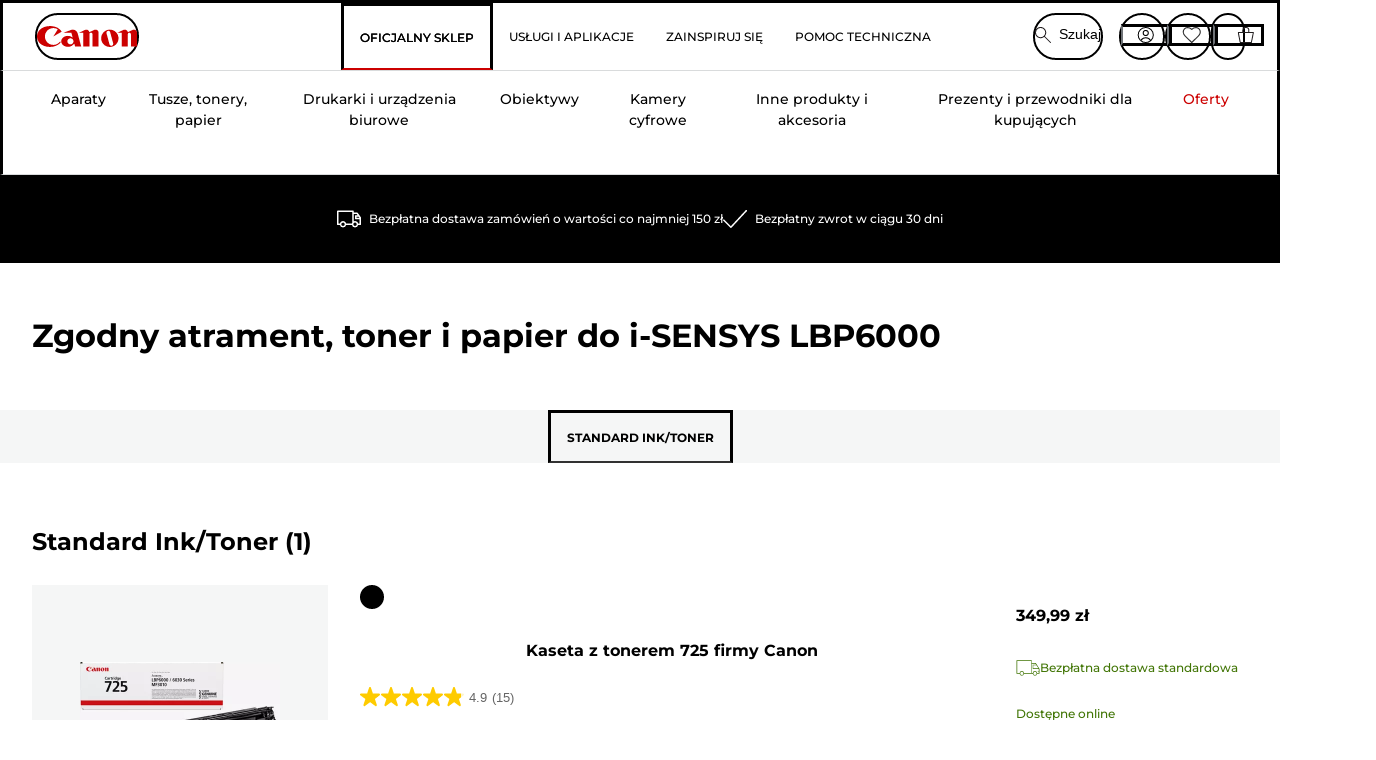

--- FILE ---
content_type: text/html; charset=utf-8
request_url: https://www.canon.pl/store/i-sensys-lbp-6000-cartridges/
body_size: 153278
content:
<!doctype html><html lang="pl-PL"><head><meta name="charset" content="utf-8"/><meta name="viewport" content="width=device-width, initial-scale=1.0, minimum-scale=1.0, maximum-scale=5.0"/><meta name="format-detection" content="telephone=no"/><link data-react-helmet="true" rel="apple-touch-icon" href="/mobify/bundle/4077/static/img/global/apple-touch-icon.png"/><link data-react-helmet="true" rel="manifest" href="/mobify/bundle/4077/static/manifest.json"/><link data-react-helmet="true" rel="preload" href="https://fonts.gstatic.com/s/montserrat/v26/JTUSjIg1_i6t8kCHKm459Wlhyw.woff2" as="font" type="font/woff2" crossorigin="anonymous"/><link data-react-helmet="true" rel="preload" href="https://fonts.gstatic.com/s/montserrat/v26/JTUQjIg1_i6t8kCHKm459WxRyS7m.woff2" as="font" type="font/woff2" crossorigin="anonymous"/><link data-react-helmet="true" rel="stylesheet" media="screen" type="text/css" href="/mobify/bundle/4077/global.css"/><link data-react-helmet="true" rel="dns-prefetch" href="https://d.la3-c2-ia2.salesforceliveagent.com"/><link data-react-helmet="true" rel="preconnect" href="https://storage.googleapis.com" crossorigin="true"/><link data-react-helmet="true" rel="preconnect" href="https://comeandsee.my.site.com" crossorigin="true"/><link data-react-helmet="true" rel="preconnect" href="https://comeandsee.my.salesforce-scrt.com" crossorigin="true"/><link data-react-helmet="true" rel="dns-prefetch" href="http://cdn.appdynamics.com/"/><link data-react-helmet="true" rel="dns-prefetch" href="https://api.bazaarvoice.com"/><link data-react-helmet="true" rel="dns-prefetch" href="https://apps.bazaarvoice.com"/><link data-react-helmet="true" rel="dns-prefetch" href="https://network-eu-a.bazaarvoice.com"/><link data-react-helmet="true" rel="dns-prefetch" href="https://c.evidon.com"/><link data-react-helmet="true" rel="dns-prefetch" href="https://l.evidon.com"/><link data-react-helmet="true" rel="dns-prefetch" href="https://unpkg.com"/><link data-react-helmet="true" rel="dns-prefetch" href="https://api.cquotient.com"/><link data-react-helmet="true" rel="dns-prefetch" href="https://i1.adis.ws/"/><link data-react-helmet="true" rel="dns-prefetch" href="//cloud.typography.com"/><link data-react-helmet="true" rel="dns-prefetch" href="https://display.ugc.bazaarvoice.com"/><link data-react-helmet="true" rel="dns-prefetch" href="https://network.bazaarvoice.com"/><link data-react-helmet="true" rel="dns-prefetch" href="https://visitor-service-eu-west-1.tealiumiq.com"/><link data-react-helmet="true" rel="dns-prefetch" href="https://apps.nexus.bazaarvoice.com"/><link data-react-helmet="true" rel="dns-prefetch" href="//www.google-analytics.com"/><link data-react-helmet="true" rel="canonical" href="https://www.canon.pl/store/i-sensys-lbp-6000-cartridges/"/><meta data-react-helmet="true" charSet="UTF-8"/><meta data-react-helmet="true" property="f_appid" content="396972923733563"/><meta data-react-helmet="true" property="p_domain" content="6ffb64a0539dac3ee19243f6bd002912"/><meta data-react-helmet="true" property="google-site-verification" content="pZOMIkrSmv9eWPS_fcFj0iY8ioKUP23gJvI8fU9K6GM"/><meta data-react-helmet="true" property="theme-color" content="#0176D3"/><meta data-react-helmet="true" property="apple-mobile-web-app-title" content="Canon Poland Store"/><meta data-react-helmet="true" property="og:Title" content="i-SENSYS LBP6000 – tusze, tonery i papier — Canon Sklep Polska"/><meta data-react-helmet="true" property="og:Description" content="Kupuj oryginalne tusze, tonery i papier pasujące do drukarki Canon i-SENSYS LBP6000. DARMOWA dostawa zamówień o wartości ponad 150 zł."/><meta data-react-helmet="true" property="og:Url" content="https://www.canon.pl/store/i-sensys-lbp-6000-cartridges/"/><meta data-react-helmet="true" property="og:ImageUrl" content="https://i1.adis.ws/i/canon/canon-logo-1200x252?w=1200&amp;h=630"/><meta data-react-helmet="true" property="og:ImageType" content="image/jpeg"/><meta data-react-helmet="true" property="og:Locale" content="pl-PL"/><meta data-react-helmet="true" property="og:Site" content="Canon Sklep Polska"/><meta data-react-helmet="true" name="twitter:Card" content="ink-search-results"/><meta data-react-helmet="true" name="twitter:Title" content="i-SENSYS LBP6000 – tusze, tonery i papier — Canon Sklep Polska"/><meta data-react-helmet="true" name="twitter:Description" content="Kupuj oryginalne tusze, tonery i papier pasujące do drukarki Canon i-SENSYS LBP6000. DARMOWA dostawa zamówień o wartości ponad 150 zł."/><meta data-react-helmet="true" name="twitter:Image" content="https://i1.adis.ws/i/canon/canon-logo-1200x252?w=1200&amp;h=630"/><meta data-react-helmet="true" name="twitter:Site" content="Canon Sklep Polska"/><meta data-react-helmet="true" name="twitter:Url" content="https://www.canon.pl/store/i-sensys-lbp-6000-cartridges/"/><meta data-react-helmet="true" name="description" content="Kupuj oryginalne tusze, tonery i papier pasujące do drukarki Canon i-SENSYS LBP6000. DARMOWA dostawa zamówień o wartości ponad 150 zł."/><meta data-react-helmet="true" name="keywords" content="i-SENSYS LBP6000, Canon Sklep Polska"/><script data-react-helmet="true" src="/mobify/bundle/4077/static/head-active_data.js" id="headActiveData" async="" type="text/javascript"></script><script data-react-helmet="true" async="" src="//tags.tiqcdn.com/utag/canoneurope/pl-main/prod/utag.sync.js"></script><script data-react-helmet="true" rel="preconnect" async="" src="https://apps.bazaarvoice.com/deployments/canon-europe/main_site/production/pl_PL/bv.js"></script><script data-react-helmet="true" id="tealium-utag-script" async="" src="//tags.tiqcdn.com/utag/canoneurope/pl-main/prod/utag.js"></script><title data-react-helmet="true">i-SENSYS LBP6000 – tusze, tonery i papier — Canon Sklep Polska</title>
<script>(window.BOOMR_mq=window.BOOMR_mq||[]).push(["addVar",{"rua.upush":"false","rua.cpush":"false","rua.upre":"false","rua.cpre":"false","rua.uprl":"false","rua.cprl":"false","rua.cprf":"false","rua.trans":"","rua.cook":"false","rua.ims":"false","rua.ufprl":"false","rua.cfprl":"false","rua.isuxp":"false","rua.texp":"norulematch","rua.ceh":"false","rua.ueh":"false","rua.ieh.st":"0"}]);</script>
                              <script>!function(e){var n="https://s.go-mpulse.net/boomerang/";if("False"=="True")e.BOOMR_config=e.BOOMR_config||{},e.BOOMR_config.PageParams=e.BOOMR_config.PageParams||{},e.BOOMR_config.PageParams.pci=!0,n="https://s2.go-mpulse.net/boomerang/";if(window.BOOMR_API_key="9DTSG-M97AR-HJPQD-68PJ3-HZYBR",function(){function e(){if(!o){var e=document.createElement("script");e.id="boomr-scr-as",e.src=window.BOOMR.url,e.async=!0,i.parentNode.appendChild(e),o=!0}}function t(e){o=!0;var n,t,a,r,d=document,O=window;if(window.BOOMR.snippetMethod=e?"if":"i",t=function(e,n){var t=d.createElement("script");t.id=n||"boomr-if-as",t.src=window.BOOMR.url,BOOMR_lstart=(new Date).getTime(),e=e||d.body,e.appendChild(t)},!window.addEventListener&&window.attachEvent&&navigator.userAgent.match(/MSIE [67]\./))return window.BOOMR.snippetMethod="s",void t(i.parentNode,"boomr-async");a=document.createElement("IFRAME"),a.src="about:blank",a.title="",a.role="presentation",a.loading="eager",r=(a.frameElement||a).style,r.width=0,r.height=0,r.border=0,r.display="none",i.parentNode.appendChild(a);try{O=a.contentWindow,d=O.document.open()}catch(_){n=document.domain,a.src="javascript:var d=document.open();d.domain='"+n+"';void(0);",O=a.contentWindow,d=O.document.open()}if(n)d._boomrl=function(){this.domain=n,t()},d.write("<bo"+"dy onload='document._boomrl();'>");else if(O._boomrl=function(){t()},O.addEventListener)O.addEventListener("load",O._boomrl,!1);else if(O.attachEvent)O.attachEvent("onload",O._boomrl);d.close()}function a(e){window.BOOMR_onload=e&&e.timeStamp||(new Date).getTime()}if(!window.BOOMR||!window.BOOMR.version&&!window.BOOMR.snippetExecuted){window.BOOMR=window.BOOMR||{},window.BOOMR.snippetStart=(new Date).getTime(),window.BOOMR.snippetExecuted=!0,window.BOOMR.snippetVersion=12,window.BOOMR.url=n+"9DTSG-M97AR-HJPQD-68PJ3-HZYBR";var i=document.currentScript||document.getElementsByTagName("script")[0],o=!1,r=document.createElement("link");if(r.relList&&"function"==typeof r.relList.supports&&r.relList.supports("preload")&&"as"in r)window.BOOMR.snippetMethod="p",r.href=window.BOOMR.url,r.rel="preload",r.as="script",r.addEventListener("load",e),r.addEventListener("error",function(){t(!0)}),setTimeout(function(){if(!o)t(!0)},3e3),BOOMR_lstart=(new Date).getTime(),i.parentNode.appendChild(r);else t(!1);if(window.addEventListener)window.addEventListener("load",a,!1);else if(window.attachEvent)window.attachEvent("onload",a)}}(),"".length>0)if(e&&"performance"in e&&e.performance&&"function"==typeof e.performance.setResourceTimingBufferSize)e.performance.setResourceTimingBufferSize();!function(){if(BOOMR=e.BOOMR||{},BOOMR.plugins=BOOMR.plugins||{},!BOOMR.plugins.AK){var n=""=="true"?1:0,t="",a="cj3f6r3io667c2lwhgua-f-79b8fa059-clientnsv4-s.akamaihd.net",i="false"=="true"?2:1,o={"ak.v":"39","ak.cp":"191912","ak.ai":parseInt("177520",10),"ak.ol":"0","ak.cr":10,"ak.ipv":4,"ak.proto":"h2","ak.rid":"1b5717bb","ak.r":35417,"ak.a2":n,"ak.m":"","ak.n":"essl","ak.bpcip":"18.118.95.0","ak.cport":57876,"ak.gh":"104.119.189.214","ak.quicv":"","ak.tlsv":"tls1.3","ak.0rtt":"","ak.0rtt.ed":"","ak.csrc":"-","ak.acc":"","ak.t":"1769355688","ak.ak":"hOBiQwZUYzCg5VSAfCLimQ==JjuCuBZMmHtbVbPnUTIviPUd7uheY1Mwk8+d5QxThRpdibTkMUu1vkGZT31kcp7kHOqUWXQMFxo2uR4A6/kalD3VozwB3QSIIMXlAnWJDy/3UK4wNXpvQLytbTck/d5Ap6YuCREa/KUqfaQUxGrq4+jGMl/KSJDK1Tr+BK/b7UoeZ38Ak9g71Gp1Xl+oAtFVjTb41jaHyuvgTCEslhY0JOgMwRT5gflpjC+F7WySw7Alt4gs5znqSWxcz7bk+X0pnuugujeHpcjAyy1atvAa5WhEgzniSV4sNa6FBldmATGcOqPenxi+VfhQuww1D8pLe5RD6f/tJp5C88HAqiP1RyjkOGd5yZJG1JMTw5VXeNDotsE1z/usZ8pRYaNTd3QQpsCTo1HFTCQ2d6T8vQOjmbWfB+I4SqVrtc6NZSShfm0=","ak.pv":"392","ak.dpoabenc":"","ak.tf":i};if(""!==t)o["ak.ruds"]=t;var r={i:!1,av:function(n){var t="http.initiator";if(n&&(!n[t]||"spa_hard"===n[t]))o["ak.feo"]=void 0!==e.aFeoApplied?1:0,BOOMR.addVar(o)},rv:function(){var e=["ak.bpcip","ak.cport","ak.cr","ak.csrc","ak.gh","ak.ipv","ak.m","ak.n","ak.ol","ak.proto","ak.quicv","ak.tlsv","ak.0rtt","ak.0rtt.ed","ak.r","ak.acc","ak.t","ak.tf"];BOOMR.removeVar(e)}};BOOMR.plugins.AK={akVars:o,akDNSPreFetchDomain:a,init:function(){if(!r.i){var e=BOOMR.subscribe;e("before_beacon",r.av,null,null),e("onbeacon",r.rv,null,null),r.i=!0}return this},is_complete:function(){return!0}}}}()}(window);</script></head><body><div><svg xmlns="http://www.w3.org/2000/svg" xmlns:xlink="http://www.w3.org/1999/xlink" style="position: absolute; width: 0; height: 0" aria-hidden="true" id="__SVG_SPRITE_NODE__"><symbol viewBox="0 0 24 24" fill="none" xmlns="http://www.w3.org/2000/svg" id="chevron-right">
<path d="M15.7799 11.2799C15.9206 11.4204 15.9997 11.611 15.9999 11.8099V12.1899C15.9976 12.3883 15.9188 12.5781 15.7799 12.7199L10.6399 17.8499C10.546 17.9445 10.4182 17.9978 10.2849 17.9978C10.1516 17.9978 10.0238 17.9445 9.92992 17.8499L9.21992 17.1399C9.12586 17.0477 9.07285 16.9215 9.07285 16.7899C9.07285 16.6582 9.12586 16.532 9.21992 16.4399L13.6699 11.9999L9.21992 7.55985C9.12526 7.46597 9.07202 7.33817 9.07202 7.20485C9.07202 7.07153 9.12526 6.94374 9.21992 6.84985L9.92992 6.14985C10.0238 6.0552 10.1516 6.00195 10.2849 6.00195C10.4182 6.00195 10.546 6.0552 10.6399 6.14985L15.7799 11.2799Z" fill="currentColor" />
</symbol><symbol xmlns="http://www.w3.org/2000/svg" viewBox="0 0 31.999 32" id="basket">
  <g id="basket_Icons" transform="translate(0)">
    <path id="basket_icon-basket-5" d="M31.77,10.37A1,1,0,0,0,31,10H23.03V7a7,7,0,1,0-14,0v3H1a.971.971,0,0,0-.77.37,1,1,0,0,0-.21.83l4,20A.988.988,0,0,0,5,32H27.01a1,1,0,0,0,.98-.8l3.99-20a1,1,0,0,0-.21-.83ZM11.03,7a5,5,0,1,1,10,0v3h-10ZM26.19,30H5.82L2.22,12H29.78L26.19,30Z" fill="#231f20" />
  </g>
</symbol><symbol xmlns="http://www.w3.org/2000/svg" viewBox="0 0 24 24.001" id="buttonmedium">
  <g id="buttonmedium_icon-basket-line_" data-name="icon-basket-line " transform="translate(0)">
    <path id="buttonmedium_icon-basket-line_2" data-name="icon-basket-line " d="M23.828,7.778a.752.752,0,0,0-.578-.278H17.273V5.25a5.25,5.25,0,1,0-10.5,0V7.5H.75a.728.728,0,0,0-.578.278A.749.749,0,0,0,.015,8.4l3,15a.741.741,0,0,0,.735.6H20.258a.748.748,0,0,0,.735-.6l2.993-15a.749.749,0,0,0-.158-.623ZM8.273,5.25a3.75,3.75,0,0,1,7.5,0V7.5h-7.5V5.25ZM19.643,22.5H4.365L1.665,9H22.336L19.643,22.5Z" transform="translate(0)" fill="#FFFFFF" />
  </g>
</symbol><symbol xmlns="http://www.w3.org/2000/svg" viewBox="0 0 24 17.117" id="pdpEmailIcon">
  <path id="pdpEmailIcon_icon-email-line_" data-name="icon-email-line " d="M22.92,0H1.072A1.072,1.072,0,0,0,0,1.072V16.045a1.072,1.072,0,0,0,1.072,1.072H22.928A1.072,1.072,0,0,0,24,16.045V1.072A1.072,1.072,0,0,0,22.928,0ZM1.5,2.617,7.43,8.487,1.5,14.41ZM14.425,7.888h0c-.69.675-1.252,1.215-1.56,1.492a1.94,1.94,0,0,1-2.422-.015L2.5,1.5H20.836C19.187,3.157,16.3,6.043,14.418,7.888ZM8.495,9.545l.93.922a.41.41,0,0,0,.075.06,3.979,3.979,0,0,0,2.287.78,3.056,3.056,0,0,0,2.084-.817c.24-.217.622-.585,1.087-1.035l6.358,6.163H2.422L8.495,9.552ZM16.037,8.4c2.152-2.122,5.128-5.106,6.455-6.44V14.658Z" fill="#FFFFFF" />
</symbol><symbol xmlns="http://www.w3.org/2000/svg" viewBox="0 0 12.001 12" id="Badgelabel">
  <g id="Badgelabel_Group_18620" data-name="Group 18620" transform="translate(-8)">
    <g id="Badgelabel_Group_18618" data-name="Group 18618" transform="translate(0.223)">
      <path id="Badgelabel_Path_10824" data-name="Path 10824" d="M101.885,276.144,94.846,269.1l0-4.957,4.962,0,7.039,7.039Zm-6.3-7.345,6.3,6.3,3.917-3.917-6.3-6.3-3.918,0Z" transform="translate(-87.067 -264.144)" fill="#fff" />
      <g id="Badgelabel_Group_14587" data-name="Group 14587" transform="translate(9.177 1.399)">
        <g id="Badgelabel_Group_18172" data-name="Group 18172" transform="translate(0)">
          <path id="Badgelabel_Path_10825" data-name="Path 10825" d="M107.631,278.125a1.205,1.205,0,1,1,.853-.353,1.2,1.2,0,0,1-.853.353m0-1.673a.468.468,0,1,0,.331.137.466.466,0,0,0-.331-.137" transform="translate(-106.425 -275.714)" fill="#fff" />
        </g>
      </g>
    </g>
  </g>
</symbol><symbol xmlns="http://www.w3.org/2000/svg" viewBox="0 0 31.98 17.005" id="upward-arrow">
  <path id="upward-arrow_icon-up-line_" data-name="icon-up-line " d="M31,17a1.024,1.024,0,0,1-.71-.29L16,2.41,1.71,16.71a1,1,0,0,1-1.41,0A.982.982,0,0,1,.01,16a1.024,1.024,0,0,1,.29-.71L15.29.29a1,1,0,0,1,1.41,0l15,15a.982.982,0,0,1,.29.71,1.024,1.024,0,0,1-.29.71.966.966,0,0,1-.71.29Z" transform="translate(-0.01 0.002)" fill="#231f20" />
</symbol><symbol xmlns="http://www.w3.org/2000/svg" viewBox="0 0 31.99 17.003" id="downward-arrow">
  <path id="downward-arrow_icon-down-line_" data-name="icon-down-line " d="M16,17a1.024,1.024,0,0,1-.71-.29l-15-15A.982.982,0,0,1,0,1,1.024,1.024,0,0,1,.29.29a1.008,1.008,0,0,1,1.42,0L16,14.58,30.29.29a1,1,0,0,1,1.41,0,.982.982,0,0,1,.29.71,1.024,1.024,0,0,1-.29.71l-15,15a.982.982,0,0,1-.71.29Z" transform="translate(0 0.002)" fill="#231f20" />
</symbol><symbol xmlns="http://www.w3.org/2000/svg" viewBox="0 0 25 17" id="free-delivery">
  <path id="free-delivery_free-delivery-icon" d="M70.683,174.594l0-4.964-3.78-6.072H62.64v-2.9H46.687v13.932H49.93l.009.055a2.335,2.335,0,0,0,4.625,0l.009-.055H63.6l.009.055a2.335,2.335,0,0,0,4.625,0l.009-.055Zm-6.434-.347a1.673,1.673,0,1,1,1.673,1.721,1.7,1.7,0,0,1-1.673-1.721m0-5.311v-3.029h3.325l1.893,3.029Zm5.758,4v.959H68.243l-.009-.056a2.335,2.335,0,0,0-4.625,0l-.009.055h-.959v-9.647h3.9l.6.959H63.574v4.418H69.9l.094.152.01,2.462H68.8v.7Zm-19.428,1.307a1.673,1.673,0,1,1,1.673,1.721,1.7,1.7,0,0,1-1.673-1.721m11.387-.348H54.573l-.009-.056a2.335,2.335,0,0,0-4.625,0l-.009.055H47.362V161.357h14.6Z" transform="translate(-46.187 -160.162)" fill="#417505" stroke="rgba(0,0,0,0)" stroke-width="1" />
</symbol><symbol xmlns="http://www.w3.org/2000/svg" viewBox="0 0 17.414 17.414" id="close">
  <g id="close_Menu" transform="translate(-3.241 -1.308)">
    <path id="close_Line_Copy_3" data-name="Line Copy 3" d="M0,0H22.627" transform="translate(3.948 2.015) rotate(45)" fill="none" stroke="#000" stroke-linecap="square" stroke-width="1" />
    <path id="close_Line_Copy_3-2" data-name="Line Copy 3" d="M0,0H22.627" transform="translate(3.948 18.015) rotate(-45)" fill="none" stroke="#000" stroke-linecap="square" stroke-width="1" />
  </g>
</symbol><symbol xmlns="http://www.w3.org/2000/svg" viewBox="0 0 32 32" id="arrow">
  <path id="arrow_Path_15929" data-name="Path 15929" d="M12.69,7.26a.982.982,0,0,0-.71-.29,1.024,1.024,0,0,0-.71.29,1,1,0,0,0,0,1.41l7.32,7.32-7.32,7.32a1,1,0,0,0,0,1.41.982.982,0,0,0,.71.29,1.024,1.024,0,0,0,.71-.29l8.03-8.03a.982.982,0,0,0,.29-.71,1.024,1.024,0,0,0-.29-.71Z" fill="#0071B8" />
  <path id="arrow_Path_15930" data-name="Path 15930" d="M16,0A16,16,0,1,0,32,16,16.021,16.021,0,0,0,16,0Zm0,30A14,14,0,1,1,30,16,14.015,14.015,0,0,1,16,30Z" fill="#0071B8" />
</symbol><symbol xmlns="http://www.w3.org/2000/svg" viewBox="0 0 44 72" id="nextarrow">
  <rect id="nextarrow_Rectangle_251" data-name="Rectangle 251" width="12" height="24" fill="#fff" opacity="0.996" />
  <path id="nextarrow_Path_383" data-name="Path 383" d="M-10969.429-19979.027l12,12-12,12" transform="translate(10985.429 20003.027)" fill="none" stroke="#c00" stroke-linecap="round" stroke-linejoin="round" stroke-width="2" />
</symbol><symbol xmlns="http://www.w3.org/2000/svg" viewBox="0 0 44 72" id="prevarrow">
  <g id="prevarrow_Group_18572" data-name="Group 18572" opacity="0.996">
    <rect id="prevarrow_Rectangle_251" data-name="Rectangle 251" width="12" height="24" fill="#fff" />
    <path id="prevarrow_Path_383" data-name="Path 383" d="M-10957.429-19979.027l-12,12,12,12" transform="translate(10985.429 20003.027)" fill="none" stroke="#c00" stroke-linecap="round" stroke-linejoin="round" stroke-width="2" />
  </g>
</symbol><symbol xmlns="http://www.w3.org/2000/svg" viewBox="0 0 4.251 8" id="breadcrumbforwardarrow">
  <g id="breadcrumbforwardarrow_icon-right-line_" data-name="icon-right-line " transform="translate(0.002)">
    <path id="breadcrumbforwardarrow_icon-right-line_2" data-name="icon-right-line " d="M4.248,4a.256.256,0,0,1-.073.177L.426,7.927A.245.245,0,0,1,.248,8a.256.256,0,0,1-.178-.073.249.249,0,0,1,0-.352L3.643,4,.071.428a.252.252,0,0,1,0-.355A.245.245,0,0,1,.248,0,.256.256,0,0,1,.426.073l3.75,3.75A.246.246,0,0,1,4.248,4Z" transform="translate(0)" fill="#090909" />
  </g>
</symbol><symbol xmlns="http://www.w3.org/2000/svg" viewBox="0 0 4.251 8" id="breadcrumbbackwardarrow">
  <g id="breadcrumbbackwardarrow_icon-right-line_" data-name="icon-right-line " transform="translate(0.002)">
    <path id="breadcrumbbackwardarrow_icon-right-line_2" data-name="icon-right-line " d="M4.248,4a.256.256,0,0,1-.073.177L.426,7.927A.245.245,0,0,1,.248,8a.256.256,0,0,1-.178-.073.249.249,0,0,1,0-.352L3.643,4,.071.428a.252.252,0,0,1,0-.355A.245.245,0,0,1,.248,0,.256.256,0,0,1,.426.073l3.75,3.75A.246.246,0,0,1,4.248,4Z" transform="translate(0)" fill="#0071B8" />
  </g>
</symbol><symbol xmlns="http://www.w3.org/2000/svg" viewBox="0 0 32 32" id="closeiconview">
  <defs>
    <style>
      #closeiconview .cls-1 {
        fill: #231f20;
        stroke-width: 0px;
      }
    </style>
  </defs>
  <g id="closeiconview_Icons">
    <g>
      <path class="cls-1" d="m17.41,16l7.14-7.14c.39-.39.39-1.02,0-1.41s-1.02-.39-1.41,0l-7.14,7.14-7.14-7.14c-.39-.39-1.02-.39-1.41,0s-.39,1.02,0,1.41l7.14,7.14-7.14,7.14c-.39.39-.39,1.02,0,1.41.2.2.45.29.71.29s.51-.1.71-.29l7.14-7.14,7.14,7.14c.2.2.45.29.71.29s.51-.1.71-.29c.39-.39.39-1.02,0-1.41l-7.14-7.14Z" />
      <path class="cls-1" d="m16,32C7.18,32,0,24.82,0,16S7.18,0,16,0s16,7.18,16,16-7.18,16-16,16Zm0-30c-7.72,0-14,6.28-14,14s6.28,14,14,14,14-6.28,14-14S23.72,2,16,2Z" />
    </g>
  </g>
</symbol><symbol xmlns="http://www.w3.org/2000/svg" viewBox="0 0 32.005 31.993" id="icon-close-blue">
  <path id="icon-close-blue_icon-close-line_" data-name="icon-close-line " d="M17.41,16,31.71,1.71A1,1,0,0,0,30.3.3L16.01,14.59,1.71.29A1,1,0,0,0,.29,1.71L14.58,16,.29,30.29a1,1,0,0,0,0,1.41.982.982,0,0,0,.71.29,1.024,1.024,0,0,0,.71-.29L16,17.41,30.29,31.7a.982.982,0,0,0,.71.29,1.024,1.024,0,0,0,.71-.29,1,1,0,0,0,0-1.41L17.42,16Z" transform="translate(0.003 0.002)" fill="#0071B8" />
</symbol><symbol xmlns="http://www.w3.org/2000/svg" viewBox="0 0 31.993 28.007" id="icon-heart-blue">
  <path id="icon-heart-blue_icon-heart-line_" data-name="icon-heart-line " d="M16,28a1,1,0,0,1-.71-.3L2.26,14.53A8.982,8.982,0,0,1,.02,8.05a8.828,8.828,0,0,1,2.2-5.17A9.714,9.714,0,0,1,8.61,0,9.784,9.784,0,0,1,16,3.21,9.765,9.765,0,0,1,23.39,0a9.658,9.658,0,0,1,6.35,2.83l.04.04a8.835,8.835,0,0,1,2.19,5.18,8.934,8.934,0,0,1-2.19,6.43L16.71,27.7A1,1,0,0,1,16,28ZM8.94,1.99H8.69A7.673,7.673,0,0,0,3.68,4.23,6.857,6.857,0,0,0,2.02,8.18a7.065,7.065,0,0,0,1.7,4.98L16,25.57,28.32,13.11a6.992,6.992,0,0,0,1.66-4.93A6.857,6.857,0,0,0,28.3,4.2a7.647,7.647,0,0,0-4.99-2.22c-3.98-.16-6.39,3.19-6.5,3.34a1.014,1.014,0,0,1-.82.42h0a1.028,1.028,0,0,1-.82-.42A8.3,8.3,0,0,0,8.93,1.98Z" transform="translate(0.001 0.007)" fill="#0071B8" />
</symbol><symbol xmlns="http://www.w3.org/2000/svg" viewBox="0 0 17 32" id="rightarrowview">
  <defs>
    <style>
      #rightarrowview .cls-1 {
        fill: #231f20;
        stroke-width: 0px;
      }
    </style>
  </defs>
  <g id="rightarrowview_Icons">
    <path class="cls-1" d="m17,16c0,.26-.1.51-.29.71L1.71,31.71c-.2.2-.45.29-.71.29s-.51-.1-.71-.29c-.39-.39-.39-1.02,0-1.41l14.29-14.29L.29,1.71C-.1,1.32-.1.68.29.29c.2-.2.45-.29.71-.29s.51.1.71.29l15,15c.2.2.29.45.29.71Z" />
  </g>
</symbol><symbol xmlns="http://www.w3.org/2000/svg" viewBox="0 0 31.99 17.003" id="downwardArrowQuantity">
  <path id="downwardArrowQuantity_icon-down-line_" data-name="icon-down-line " d="M16,17a1.024,1.024,0,0,1-.71-.29l-15-15A.982.982,0,0,1,0,1,1.024,1.024,0,0,1,.29.29a1.008,1.008,0,0,1,1.42,0L16,14.58,30.29.29a1,1,0,0,1,1.41,0,.982.982,0,0,1,.29.71,1.024,1.024,0,0,1-.29.71l-15,15a.982.982,0,0,1-.71.29Z" transform="translate(0 0.002)" fill="#6E7276" />
</symbol><symbol xmlns="http://www.w3.org/2000/svg" viewBox="0 0 32.001 24.042" id="icon-tick-line">
  <path id="icon-tick-line_icon-tick-line_" data-name="icon-tick-line " d="M10.52,24.04a1.052,1.052,0,0,1-.71-.29L.29,14.23A1,1,0,0,1,1.7,12.82l8.78,8.78L30.27.32A.988.988,0,0,1,31.68.27a1,1,0,0,1,.05,1.41L11.25,23.72a1,1,0,0,1-.71.32h-.02Z" transform="translate(0.002 0.002)" fill="#ffffff" />
</symbol></svg></div><div class="react-target"><style data-emotion="css-global 73ik0r">@font-face{font-family:'Montserrat';font-style:italic;font-weight:500;src:url(https://fonts.gstatic.com/s/montserrat/v26/JTUQjIg1_i6t8kCHKm459WxRxy7mw9c.woff2) format('woff2');unicode-range:U+0100-02AF,U+0304,U+0308,U+0329,U+1E00-1E9F,U+1EF2-1EFF,U+2020,U+20A0-20AB,U+20AD-20CF,U+2113,U+2C60-2C7F,U+A720-A7FF;font-display:swap;}@font-face{font-family:'Montserrat';font-style:italic;font-weight:500;src:url(https://fonts.gstatic.com/s/montserrat/v26/JTUQjIg1_i6t8kCHKm459WxRyS7m.woff2) format('woff2');unicode-range:U+0000-00FF,U+0131,U+0152-0153,U+02BB-02BC,U+02C6,U+02DA,U+02DC,U+0304,U+0308,U+0329,U+2000-206F,U+2074,U+20AC,U+2122,U+2191,U+2193,U+2212,U+2215,U+FEFF,U+FFFD;font-display:swap;}@font-face{font-family:'Montserrat';font-style:italic;font-weight:700;src:url(https://fonts.gstatic.com/s/montserrat/v26/JTUQjIg1_i6t8kCHKm459WxRxy7mw9c.woff2) format('woff2');unicode-range:U+0100-02AF,U+0304,U+0308,U+0329,U+1E00-1E9F,U+1EF2-1EFF,U+2020,U+20A0-20AB,U+20AD-20CF,U+2113,U+2C60-2C7F,U+A720-A7FF;font-display:swap;}@font-face{font-family:'Montserrat';font-style:italic;font-weight:700;src:url(https://fonts.gstatic.com/s/montserrat/v26/JTUQjIg1_i6t8kCHKm459WxRyS7m.woff2) format('woff2');unicode-range:U+0000-00FF,U+0131,U+0152-0153,U+02BB-02BC,U+02C6,U+02DA,U+02DC,U+0304,U+0308,U+0329,U+2000-206F,U+2074,U+20AC,U+2122,U+2191,U+2193,U+2212,U+2215,U+FEFF,U+FFFD;font-display:swap;}@font-face{font-family:'Montserrat';font-style:normal;font-weight:500;src:url(https://fonts.gstatic.com/s/montserrat/v26/JTUSjIg1_i6t8kCHKm459Wdhyzbi.woff2) format('woff2');unicode-range:U+0100-02AF,U+0304,U+0308,U+0329,U+1E00-1E9F,U+1EF2-1EFF,U+2020,U+20A0-20AB,U+20AD-20CF,U+2113,U+2C60-2C7F,U+A720-A7FF;font-display:swap;}@font-face{font-family:'Montserrat';font-style:normal;font-weight:500;src:url(https://fonts.gstatic.com/s/montserrat/v26/JTUSjIg1_i6t8kCHKm459Wlhyw.woff2) format('woff2');unicode-range:U+0000-00FF,U+0131,U+0152-0153,U+02BB-02BC,U+02C6,U+02DA,U+02DC,U+0304,U+0308,U+0329,U+2000-206F,U+2074,U+20AC,U+2122,U+2191,U+2193,U+2212,U+2215,U+FEFF,U+FFFD;font-display:swap;}@font-face{font-family:'Montserrat';font-style:normal;font-weight:700;src:url(https://fonts.gstatic.com/s/montserrat/v26/JTUSjIg1_i6t8kCHKm459Wdhyzbi.woff2) format('woff2');unicode-range:U+0100-02AF,U+0304,U+0308,U+0329,U+1E00-1E9F,U+1EF2-1EFF,U+2020,U+20A0-20AB,U+20AD-20CF,U+2113,U+2C60-2C7F,U+A720-A7FF;font-display:swap;}@font-face{font-family:'Montserrat';font-style:normal;font-weight:700;src:url(https://fonts.gstatic.com/s/montserrat/v26/JTUSjIg1_i6t8kCHKm459Wlhyw.woff2) format('woff2');unicode-range:U+0000-00FF,U+0131,U+0152-0153,U+02BB-02BC,U+02C6,U+02DA,U+02DC,U+0304,U+0308,U+0329,U+2000-206F,U+2074,U+20AC,U+2122,U+2191,U+2193,U+2212,U+2215,U+FEFF,U+FFFD;font-display:swap;}@font-face{font-family:'Tungsten A';src:url([data-uri]);font-weight:600;font-style:normal;font-display:swap;}@font-face{font-family:'Tungsten B';src:url([data-uri]);font-weight:600;font-style:normal;font-display:swap;}</style><style data-emotion="css-global 16iumv8">:host,:root,[data-theme]{--chakra-ring-inset:var(--chakra-empty,/*!*/ /*!*/);--chakra-ring-offset-width:0px;--chakra-ring-offset-color:#fff;--chakra-ring-color:rgba(66, 153, 225, 0.6);--chakra-ring-offset-shadow:0 0 #0000;--chakra-ring-shadow:0 0 #0000;--chakra-space-x-reverse:0;--chakra-space-y-reverse:0;--chakra-colors-transparent:transparent;--chakra-colors-current:currentColor;--chakra-colors-black:#000000;--chakra-colors-white:#ffffff;--chakra-colors-whiteAlpha-50:rgba(255, 255, 255, 0.04);--chakra-colors-whiteAlpha-100:rgba(255, 255, 255, 0.06);--chakra-colors-whiteAlpha-200:rgba(255, 255, 255, 0.08);--chakra-colors-whiteAlpha-300:rgba(255, 255, 255, 0.16);--chakra-colors-whiteAlpha-400:rgba(255, 255, 255, 0.24);--chakra-colors-whiteAlpha-500:rgba(255, 255, 255, 0.36);--chakra-colors-whiteAlpha-600:rgba(255, 255, 255, 0.48);--chakra-colors-whiteAlpha-700:rgba(255, 255, 255, 0.64);--chakra-colors-whiteAlpha-800:rgba(255, 255, 255, 0.80);--chakra-colors-whiteAlpha-900:rgba(255, 255, 255, 0.92);--chakra-colors-blackAlpha-50:rgba(0, 0, 0, 0.04);--chakra-colors-blackAlpha-100:rgba(0, 0, 0, 0.06);--chakra-colors-blackAlpha-200:rgba(0, 0, 0, 0.08);--chakra-colors-blackAlpha-300:rgba(0, 0, 0, 0.16);--chakra-colors-blackAlpha-400:rgba(0, 0, 0, 0.24);--chakra-colors-blackAlpha-500:rgba(0, 0, 0, 0.36);--chakra-colors-blackAlpha-600:rgba(0, 0, 0, 0.48);--chakra-colors-blackAlpha-700:rgba(0, 0, 0, 0.64);--chakra-colors-blackAlpha-800:rgba(0, 0, 0, 0.80);--chakra-colors-blackAlpha-900:rgba(0, 0, 0, 0.92);--chakra-colors-gray-50:#F3F3F3;--chakra-colors-gray-100:#E5E5E5;--chakra-colors-gray-200:#C9C9C9;--chakra-colors-gray-300:#AEAEAE;--chakra-colors-gray-400:#A0A0A0;--chakra-colors-gray-500:#939393;--chakra-colors-gray-600:#747474;--chakra-colors-gray-700:#5C5C5C;--chakra-colors-gray-800:#444444;--chakra-colors-gray-900:#181818;--chakra-colors-red-50:#FEF1EE;--chakra-colors-red-100:#FEDED8;--chakra-colors-red-200:#FEB8AB;--chakra-colors-red-300:#FE8F7D;--chakra-colors-red-400:#FE7765;--chakra-colors-red-500:#FE5C4C;--chakra-colors-red-600:#EA001E;--chakra-colors-red-700:#BA0517;--chakra-colors-red-800:#8E030F;--chakra-colors-red-900:#640103;--chakra-colors-orange-50:#FEF1ED;--chakra-colors-orange-100:#FFDED5;--chakra-colors-orange-200:#FEB9A5;--chakra-colors-orange-300:#FF906E;--chakra-colors-orange-400:#FF784F;--chakra-colors-orange-500:#FF5D2D;--chakra-colors-orange-600:#D83A00;--chakra-colors-orange-700:#AA3001;--chakra-colors-orange-800:#7E2600;--chakra-colors-orange-900:#541D01;--chakra-colors-yellow-50:#FBF3E0;--chakra-colors-yellow-100:#F9E3B6;--chakra-colors-yellow-200:#FCC003;--chakra-colors-yellow-300:#E4A201;--chakra-colors-yellow-400:#D79304;--chakra-colors-yellow-500:#CA8501;--chakra-colors-yellow-600:#A86403;--chakra-colors-yellow-700:#8C4B02;--chakra-colors-yellow-800:#6F3400;--chakra-colors-yellow-900:#4F2100;--chakra-colors-green-50:#EBF7E6;--chakra-colors-green-100:#CDEFC4;--chakra-colors-green-200:#91DB8B;--chakra-colors-green-300:#45C65A;--chakra-colors-green-400:#41B658;--chakra-colors-green-500:#3BA755;--chakra-colors-green-600:#2E844A;--chakra-colors-green-700:#22683E;--chakra-colors-green-800:#194E31;--chakra-colors-green-900:#0E3522;--chakra-colors-teal-50:#DEF9F3;--chakra-colors-teal-100:#ACF3E4;--chakra-colors-teal-200:#04E1CB;--chakra-colors-teal-300:#01C3B3;--chakra-colors-teal-400:#03B4A7;--chakra-colors-teal-500:#06A59A;--chakra-colors-teal-600:#0B827C;--chakra-colors-teal-700:#056764;--chakra-colors-teal-800:#024D4C;--chakra-colors-teal-900:#023434;--chakra-colors-blue-50:#EEF4FF;--chakra-colors-blue-100:#D8E6FE;--chakra-colors-blue-200:#AACBFF;--chakra-colors-blue-300:#78B0FD;--chakra-colors-blue-400:#57A3FD;--chakra-colors-blue-500:#1B96FF;--chakra-colors-blue-600:#0176D3;--chakra-colors-blue-700:#0B5CAB;--chakra-colors-blue-800:#014486;--chakra-colors-blue-900:#032D60;--chakra-colors-cyan-50:#EAF5FE%;--chakra-colors-cyan-100:#CFE9FE;--chakra-colors-cyan-200:#90D0FE;--chakra-colors-cyan-300:#1AB9FF;--chakra-colors-cyan-400:#08ABED;--chakra-colors-cyan-500:#0D9DDA;--chakra-colors-cyan-600:#107CAD;--chakra-colors-cyan-700:#05628A;--chakra-colors-cyan-800:#084968;--chakra-colors-cyan-900:#023248;--chakra-colors-purple-50:#F6F2FB;--chakra-colors-purple-100:#ECE1F9;--chakra-colors-purple-200:#D78FF5;--chakra-colors-purple-300:#C29EF1;--chakra-colors-purple-400:#B78DEF;--chakra-colors-purple-500:#AD7BEE;--chakra-colors-purple-600:#9050E9;--chakra-colors-purple-700:#7526E3;--chakra-colors-purple-800:#5A1BA9;--chakra-colors-purple-900:#401075;--chakra-colors-pink-50:#F9F0FF;--chakra-colors-pink-100:#F2DEFE;--chakra-colors-pink-200:#E5B9FE;--chakra-colors-pink-300:#D892FE;--chakra-colors-pink-400:#D17DFE;--chakra-colors-pink-500:#CB65FF;--chakra-colors-pink-600:#BA01FF;--chakra-colors-pink-700:#9602C7;--chakra-colors-pink-800:#730394;--chakra-colors-pink-900:#520066;--chakra-colors-linkedin-50:#E8F4F9;--chakra-colors-linkedin-100:#CFEDFB;--chakra-colors-linkedin-200:#9BDAF3;--chakra-colors-linkedin-300:#68C7EC;--chakra-colors-linkedin-400:#34B3E4;--chakra-colors-linkedin-500:#00A0DC;--chakra-colors-linkedin-600:#008CC9;--chakra-colors-linkedin-700:#0077B5;--chakra-colors-linkedin-800:#005E93;--chakra-colors-linkedin-900:#004471;--chakra-colors-facebook-50:#E8F4F9;--chakra-colors-facebook-100:#D9DEE9;--chakra-colors-facebook-200:#B7C2DA;--chakra-colors-facebook-300:#6482C0;--chakra-colors-facebook-400:#4267B2;--chakra-colors-facebook-500:#385898;--chakra-colors-facebook-600:#314E89;--chakra-colors-facebook-700:#29487D;--chakra-colors-facebook-800:#223B67;--chakra-colors-facebook-900:#1E355B;--chakra-colors-messenger-50:#D0E6FF;--chakra-colors-messenger-100:#B9DAFF;--chakra-colors-messenger-200:#A2CDFF;--chakra-colors-messenger-300:#7AB8FF;--chakra-colors-messenger-400:#2E90FF;--chakra-colors-messenger-500:#0078FF;--chakra-colors-messenger-600:#0063D1;--chakra-colors-messenger-700:#0052AC;--chakra-colors-messenger-800:#003C7E;--chakra-colors-messenger-900:#002C5C;--chakra-colors-whatsapp-50:#dffeec;--chakra-colors-whatsapp-100:#b9f5d0;--chakra-colors-whatsapp-200:#90edb3;--chakra-colors-whatsapp-300:#65e495;--chakra-colors-whatsapp-400:#3cdd78;--chakra-colors-whatsapp-500:#22c35e;--chakra-colors-whatsapp-600:#179848;--chakra-colors-whatsapp-700:#0c6c33;--chakra-colors-whatsapp-800:#01421c;--chakra-colors-whatsapp-900:#001803;--chakra-colors-twitter-50:#E5F4FD;--chakra-colors-twitter-100:#C8E9FB;--chakra-colors-twitter-200:#A8DCFA;--chakra-colors-twitter-300:#83CDF7;--chakra-colors-twitter-400:#57BBF5;--chakra-colors-twitter-500:#1DA1F2;--chakra-colors-twitter-600:#1A94DA;--chakra-colors-twitter-700:#1681BF;--chakra-colors-twitter-800:#136B9E;--chakra-colors-twitter-900:#0D4D71;--chakra-colors-telegram-50:#E3F2F9;--chakra-colors-telegram-100:#C5E4F3;--chakra-colors-telegram-200:#A2D4EC;--chakra-colors-telegram-300:#7AC1E4;--chakra-colors-telegram-400:#47A9DA;--chakra-colors-telegram-500:#0088CC;--chakra-colors-telegram-600:#007AB8;--chakra-colors-telegram-700:#006BA1;--chakra-colors-telegram-800:#005885;--chakra-colors-telegram-900:#003F5E;--chakra-colors-ratings:#FFB300;--chakra-colors-ratingsTransparent:#FFB30020;--chakra-colors-imgBG:#F5F6F6;--chakra-colors-brand-red-10:#FDF2F2;--chakra-colors-brand-red-20:#F19084;--chakra-colors-brand-red-50:#CC0000;--chakra-colors-brand-red-100:#DD4B39;--chakra-colors-brand-red-200:#C92228;--chakra-colors-brand-red-400:#A30000;--chakra-colors-brand-blue-10:#F4F8FB;--chakra-colors-brand-blue-50:#0071B8;--chakra-colors-brand-blue-100:#4099FF;--chakra-colors-brand-blue-200:#005AB4;--chakra-colors-brand-blue-400:#4875B4;--chakra-colors-brand-blue-600:#3B5998;--chakra-colors-brand-blue-700:#1343DE;--chakra-colors-brand-green-20:#F5F8F2;--chakra-colors-brand-green-50:#417505;--chakra-colors-brand-green-100:#335D04;--chakra-colors-brand-green-200:#167A5E;--chakra-colors-brand-grey-10:#D9D9D9;--chakra-colors-brand-grey-20:#F5F6F6;--chakra-colors-brand-grey-30:#ECEDED;--chakra-colors-brand-grey-50:#D9DBDC;--chakra-colors-brand-grey-100:#939598;--chakra-colors-brand-grey-200:#6E7276;--chakra-colors-brand-grey-300:#B5B4B9;--chakra-colors-brand-grey-400:#4B4F54;--chakra-colors-brand-grey-500:#323232;--chakra-colors-brand-purple-400:#982171;--chakra-colors-brand-brown-400:#966800;--chakra-colors-brand-yellow-30:#FFFBF2;--chakra-colors-brand-yellow-50:#FFB300;--chakra-borders-none:0;--chakra-borders-1px:1px solid;--chakra-borders-2px:2px solid;--chakra-borders-4px:4px solid;--chakra-borders-8px:8px solid;--chakra-fonts-heading:Tungsten A,Tungsten B,Montserrat,Arial,sans-serif;--chakra-fonts-body:Montserrat,Arial,sans-serif;--chakra-fonts-mono:SFMono-Regular,Menlo,Monaco,Consolas,"Liberation Mono","Courier New",monospace;--chakra-fonts-subheading:Montserrat,Arial;--chakra-fontSizes-3xs:0.45rem;--chakra-fontSizes-2xs:0.625rem;--chakra-fontSizes-xs:0.75rem;--chakra-fontSizes-sm:0.875rem;--chakra-fontSizes-md:1rem;--chakra-fontSizes-lg:1.125rem;--chakra-fontSizes-xl:1.25rem;--chakra-fontSizes-2xl:1.5rem;--chakra-fontSizes-3xl:1.875rem;--chakra-fontSizes-4xl:2.25rem;--chakra-fontSizes-5xl:3rem;--chakra-fontSizes-6xl:3.75rem;--chakra-fontSizes-7xl:4.5rem;--chakra-fontSizes-8xl:6rem;--chakra-fontSizes-9xl:8rem;--chakra-fontWeights-hairline:100;--chakra-fontWeights-thin:200;--chakra-fontWeights-light:300;--chakra-fontWeights-normal:400;--chakra-fontWeights-medium:500;--chakra-fontWeights-semibold:600;--chakra-fontWeights-bold:700;--chakra-fontWeights-extrabold:800;--chakra-fontWeights-black:900;--chakra-gradients-imageBackground:linear(270deg, #E6E5EA, #EEEEEE);--chakra-letterSpacings-tighter:-0.05em;--chakra-letterSpacings-tight:-0.025em;--chakra-letterSpacings-normal:0;--chakra-letterSpacings-wide:0.025em;--chakra-letterSpacings-wider:0.05em;--chakra-letterSpacings-widest:0.1em;--chakra-lineHeights-3:.75rem;--chakra-lineHeights-4:1rem;--chakra-lineHeights-5:1.25rem;--chakra-lineHeights-6:1.5rem;--chakra-lineHeights-7:1.75rem;--chakra-lineHeights-8:2rem;--chakra-lineHeights-9:2.25rem;--chakra-lineHeights-10:2.5rem;--chakra-lineHeights-normal:normal;--chakra-lineHeights-none:1;--chakra-lineHeights-shorter:1.25;--chakra-lineHeights-short:1.375;--chakra-lineHeights-base:1.5;--chakra-lineHeights-tall:1.625;--chakra-lineHeights-taller:2;--chakra-radii-none:0;--chakra-radii-sm:0.125rem;--chakra-radii-base:0.25rem;--chakra-radii-md:0.375rem;--chakra-radii-lg:0.5rem;--chakra-radii-xl:0.75rem;--chakra-radii-2xl:1rem;--chakra-radii-3xl:1.5rem;--chakra-radii-full:9999px;--chakra-space-1:0.25rem;--chakra-space-2:0.5rem;--chakra-space-3:0.75rem;--chakra-space-4:1rem;--chakra-space-5:1.25rem;--chakra-space-6:1.5rem;--chakra-space-7:1.75rem;--chakra-space-8:2rem;--chakra-space-9:2.25rem;--chakra-space-10:2.5rem;--chakra-space-11:2.75rem;--chakra-space-12:3rem;--chakra-space-14:3.5rem;--chakra-space-16:4rem;--chakra-space-20:5rem;--chakra-space-24:6rem;--chakra-space-28:7rem;--chakra-space-32:8rem;--chakra-space-36:9rem;--chakra-space-40:10rem;--chakra-space-44:11rem;--chakra-space-48:12rem;--chakra-space-52:13rem;--chakra-space-56:14rem;--chakra-space-60:15rem;--chakra-space-64:16rem;--chakra-space-72:18rem;--chakra-space-80:20rem;--chakra-space-96:24rem;--chakra-space-px:1px;--chakra-space-0-5:0.125rem;--chakra-space-1-5:0.375rem;--chakra-space-2-5:0.625rem;--chakra-space-3-5:0.875rem;--chakra-shadows-xs:0 0 0 1px rgba(0, 0, 0, 0.05);--chakra-shadows-sm:0 1px 2px 0 rgba(0, 0, 0, 0.05);--chakra-shadows-base:0 1px 3px 0 rgba(0, 0, 0, 0.1),0 1px 2px 0 rgba(0, 0, 0, 0.06);--chakra-shadows-md:0 4px 6px -1px rgba(0, 0, 0, 0.1),0 2px 4px -1px rgba(0, 0, 0, 0.06);--chakra-shadows-lg:0 10px 15px -3px rgba(0, 0, 0, 0.1),0 4px 6px -2px rgba(0, 0, 0, 0.05);--chakra-shadows-xl:0 20px 25px -5px rgba(0, 0, 0, 0.1),0 10px 10px -5px rgba(0, 0, 0, 0.04);--chakra-shadows-2xl:0 25px 50px -12px rgba(0, 0, 0, 0.25);--chakra-shadows-outline:0 0 0 3px var(--chakra-colors-blue-500);--chakra-shadows-inner:inset 0 2px 4px 0 rgba(0,0,0,0.06);--chakra-shadows-none:none;--chakra-shadows-dark-lg:rgba(0, 0, 0, 0.1) 0px 0px 0px 1px,rgba(0, 0, 0, 0.2) 0px 5px 10px,rgba(0, 0, 0, 0.4) 0px 15px 40px;--chakra-shadows-top:0px -1px 3px rgba(0, 0, 0, 0.1),0px -1px 2px rgba(0, 0, 0, 0.06);--chakra-sizes-1:0.25rem;--chakra-sizes-2:0.5rem;--chakra-sizes-3:0.75rem;--chakra-sizes-4:1rem;--chakra-sizes-5:1.25rem;--chakra-sizes-6:1.5rem;--chakra-sizes-7:1.75rem;--chakra-sizes-8:2rem;--chakra-sizes-9:2.25rem;--chakra-sizes-10:2.5rem;--chakra-sizes-11:2.75rem;--chakra-sizes-12:3rem;--chakra-sizes-14:3.5rem;--chakra-sizes-16:4rem;--chakra-sizes-20:5rem;--chakra-sizes-24:6rem;--chakra-sizes-28:7rem;--chakra-sizes-32:8rem;--chakra-sizes-36:9rem;--chakra-sizes-40:10rem;--chakra-sizes-44:11rem;--chakra-sizes-48:12rem;--chakra-sizes-52:13rem;--chakra-sizes-56:14rem;--chakra-sizes-60:15rem;--chakra-sizes-64:16rem;--chakra-sizes-72:18rem;--chakra-sizes-80:20rem;--chakra-sizes-96:24rem;--chakra-sizes-px:1px;--chakra-sizes-0-5:0.125rem;--chakra-sizes-1-5:0.375rem;--chakra-sizes-2-5:0.625rem;--chakra-sizes-3-5:0.875rem;--chakra-sizes-max:max-content;--chakra-sizes-min:min-content;--chakra-sizes-full:100%;--chakra-sizes-3xs:14rem;--chakra-sizes-2xs:16rem;--chakra-sizes-xs:20rem;--chakra-sizes-sm:24rem;--chakra-sizes-md:28rem;--chakra-sizes-lg:32rem;--chakra-sizes-xl:36rem;--chakra-sizes-2xl:42rem;--chakra-sizes-3xl:48rem;--chakra-sizes-4xl:56rem;--chakra-sizes-5xl:64rem;--chakra-sizes-6xl:72rem;--chakra-sizes-7xl:80rem;--chakra-sizes-8xl:90rem;--chakra-sizes-prose:60ch;--chakra-sizes-container-sm:640px;--chakra-sizes-container-md:768px;--chakra-sizes-container-lg:1024px;--chakra-sizes-container-xl:1200px;--chakra-sizes-container-xxl:1440px;--chakra-sizes-container-xxxl:1560px;--chakra-zIndices-hide:-1;--chakra-zIndices-auto:auto;--chakra-zIndices-base:0;--chakra-zIndices-docked:10;--chakra-zIndices-dropdown:1000;--chakra-zIndices-sticky:1100;--chakra-zIndices-banner:1200;--chakra-zIndices-overlay:1300;--chakra-zIndices-modal:1400;--chakra-zIndices-popover:1500;--chakra-zIndices-skipLink:1600;--chakra-zIndices-toast:1700;--chakra-zIndices-tooltip:1800;--chakra-transition-property-common:background-color,border-color,color,fill,stroke,opacity,box-shadow,transform;--chakra-transition-property-colors:background-color,border-color,color,fill,stroke;--chakra-transition-property-dimensions:width,height;--chakra-transition-property-position:left,right,top,bottom;--chakra-transition-property-background:background-color,background-image,background-position;--chakra-transition-easing-ease-in:cubic-bezier(0.4, 0, 1, 1);--chakra-transition-easing-ease-out:cubic-bezier(0, 0, 0.2, 1);--chakra-transition-easing-ease-in-out:cubic-bezier(0.4, 0, 0.2, 1);--chakra-transition-duration-ultra-fast:50ms;--chakra-transition-duration-faster:100ms;--chakra-transition-duration-fast:150ms;--chakra-transition-duration-normal:200ms;--chakra-transition-duration-slow:300ms;--chakra-transition-duration-slower:400ms;--chakra-transition-duration-ultra-slow:500ms;--chakra-blur-none:0;--chakra-blur-sm:4px;--chakra-blur-base:8px;--chakra-blur-md:12px;--chakra-blur-lg:16px;--chakra-blur-xl:24px;--chakra-blur-2xl:40px;--chakra-blur-3xl:64px;--chakra-breakpoints-base:250px;--chakra-breakpoints-sm:512px;--chakra-breakpoints-md:768px;--chakra-breakpoints-lg:1280px;--chakra-breakpoints-xl:1600px;--chakra-breakpoints-2xl:96em;}.chakra-ui-light :host:not([data-theme]),.chakra-ui-light :root:not([data-theme]),.chakra-ui-light [data-theme]:not([data-theme]),[data-theme=light] :host:not([data-theme]),[data-theme=light] :root:not([data-theme]),[data-theme=light] [data-theme]:not([data-theme]),:host[data-theme=light],:root[data-theme=light],[data-theme][data-theme=light]{--chakra-colors-chakra-body-text:var(--chakra-colors-gray-800);--chakra-colors-chakra-body-bg:var(--chakra-colors-white);--chakra-colors-chakra-border-color:var(--chakra-colors-gray-200);--chakra-colors-chakra-inverse-text:var(--chakra-colors-white);--chakra-colors-chakra-subtle-bg:var(--chakra-colors-gray-100);--chakra-colors-chakra-subtle-text:var(--chakra-colors-gray-600);--chakra-colors-chakra-placeholder-color:var(--chakra-colors-gray-500);}.chakra-ui-dark :host:not([data-theme]),.chakra-ui-dark :root:not([data-theme]),.chakra-ui-dark [data-theme]:not([data-theme]),[data-theme=dark] :host:not([data-theme]),[data-theme=dark] :root:not([data-theme]),[data-theme=dark] [data-theme]:not([data-theme]),:host[data-theme=dark],:root[data-theme=dark],[data-theme][data-theme=dark]{--chakra-colors-chakra-body-text:var(--chakra-colors-whiteAlpha-900);--chakra-colors-chakra-body-bg:var(--chakra-colors-gray-800);--chakra-colors-chakra-border-color:var(--chakra-colors-whiteAlpha-300);--chakra-colors-chakra-inverse-text:var(--chakra-colors-gray-800);--chakra-colors-chakra-subtle-bg:var(--chakra-colors-gray-700);--chakra-colors-chakra-subtle-text:var(--chakra-colors-gray-400);--chakra-colors-chakra-placeholder-color:var(--chakra-colors-whiteAlpha-400);}</style><style data-emotion="css-global fubdgu">html{line-height:1.5;-webkit-text-size-adjust:100%;font-family:system-ui,sans-serif;-webkit-font-smoothing:antialiased;text-rendering:optimizeLegibility;-moz-osx-font-smoothing:grayscale;touch-action:manipulation;}body{position:relative;min-height:100%;margin:0;font-feature-settings:"kern";}:where(*, *::before, *::after){border-width:0;border-style:solid;box-sizing:border-box;word-wrap:break-word;}main{display:block;}hr{border-top-width:1px;box-sizing:content-box;height:0;overflow:visible;}:where(pre, code, kbd,samp){font-family:SFMono-Regular,Menlo,Monaco,Consolas,monospace;font-size:1em;}a{background-color:transparent;color:inherit;-webkit-text-decoration:inherit;text-decoration:inherit;}abbr[title]{border-bottom:none;-webkit-text-decoration:underline;text-decoration:underline;-webkit-text-decoration:underline dotted;-webkit-text-decoration:underline dotted;text-decoration:underline dotted;}:where(b, strong){font-weight:bold;}small{font-size:80%;}:where(sub,sup){font-size:75%;line-height:0;position:relative;vertical-align:baseline;}sub{bottom:-0.25em;}sup{top:-0.5em;}img{border-style:none;}:where(button, input, optgroup, select, textarea){font-family:inherit;font-size:100%;line-height:1.15;margin:0;}:where(button, input){overflow:visible;}:where(button, select){text-transform:none;}:where(
          button::-moz-focus-inner,
          [type="button"]::-moz-focus-inner,
          [type="reset"]::-moz-focus-inner,
          [type="submit"]::-moz-focus-inner
        ){border-style:none;padding:0;}fieldset{padding:0.35em 0.75em 0.625em;}legend{box-sizing:border-box;color:inherit;display:table;max-width:100%;padding:0;white-space:normal;}progress{vertical-align:baseline;}textarea{overflow:auto;}:where([type="checkbox"], [type="radio"]){box-sizing:border-box;padding:0;}input[type="number"]::-webkit-inner-spin-button,input[type="number"]::-webkit-outer-spin-button{-webkit-appearance:none!important;}input[type="number"]{-moz-appearance:textfield;}input[type="search"]{-webkit-appearance:textfield;outline-offset:-2px;}input[type="search"]::-webkit-search-decoration{-webkit-appearance:none!important;}::-webkit-file-upload-button{-webkit-appearance:button;font:inherit;}details{display:block;}summary{display:-webkit-box;display:-webkit-list-item;display:-ms-list-itembox;display:list-item;}template{display:none;}[hidden]{display:none!important;}:where(
          blockquote,
          dl,
          dd,
          h1,
          h2,
          h3,
          h4,
          h5,
          h6,
          hr,
          figure,
          p,
          pre
        ){margin:0;}button{background:transparent;padding:0;}fieldset{margin:0;padding:0;}:where(ol, ul){margin:0;padding:0;}textarea{resize:vertical;}:where(button, [role="button"]){cursor:pointer;}button::-moz-focus-inner{border:0!important;}table{border-collapse:collapse;}:where(h1, h2, h3, h4, h5, h6){font-size:inherit;font-weight:inherit;}:where(button, input, optgroup, select, textarea){padding:0;line-height:inherit;color:inherit;}:where(img, svg, video, canvas, audio, iframe, embed, object){display:block;}:where(img, video){max-width:100%;height:auto;}[data-js-focus-visible] :focus:not([data-focus-visible-added]):not(
          [data-focus-visible-disabled]
        ){outline:none;box-shadow:none;}select::-ms-expand{display:none;}:root,:host{--chakra-vh:100vh;}@supports (height: -webkit-fill-available){:root,:host{--chakra-vh:-webkit-fill-available;}}@supports (height: -moz-fill-available){:root,:host{--chakra-vh:-moz-fill-available;}}@supports (height: 100dvh){:root,:host{--chakra-vh:100dvh;}}</style><style data-emotion="css-global rczjh8">body{font-family:var(--chakra-fonts-body);color:var(--chakra-colors-chakra-body-text);background:var(--chakra-colors-chakra-body-bg);transition-property:background-color;transition-duration:var(--chakra-transition-duration-normal);line-height:var(--chakra-lineHeights-base);min-height:100vh;}*::-webkit-input-placeholder{color:var(--chakra-colors-chakra-placeholder-color);}*::-moz-placeholder{color:var(--chakra-colors-chakra-placeholder-color);}*:-ms-input-placeholder{color:var(--chakra-colors-chakra-placeholder-color);}*::placeholder{color:var(--chakra-colors-chakra-placeholder-color);}*,*::before,::after{border-color:var(--chakra-colors-chakra-border-color);}html,body{background-color:var(--chakra-colors-white);color:var(--chakra-colors-black);font-size:1rem;line-height:1.5;}.react-target{display:-webkit-box;display:-webkit-flex;display:-ms-flexbox;display:flex;min-height:100vh;}.loader-spinner{-webkit-animation:fa-spin 1s infinite linear;animation:fa-spin 1s infinite linear;}@-webkit-keyframes fa-spin{0%{-webkit-transform:rotate(0deg);-moz-transform:rotate(0deg);-ms-transform:rotate(0deg);transform:rotate(0deg);}100%{-webkit-transform:rotate(359deg);-moz-transform:rotate(359deg);-ms-transform:rotate(359deg);transform:rotate(359deg);}}@keyframes fa-spin{0%{-webkit-transform:rotate(0deg);-moz-transform:rotate(0deg);-ms-transform:rotate(0deg);transform:rotate(0deg);}100%{-webkit-transform:rotate(359deg);-moz-transform:rotate(359deg);-ms-transform:rotate(359deg);transform:rotate(359deg);}}.modalpagestyle h1{font-size:2.5rem;font-family:"Tungsten A","Tungsten B","Helvetica Neue",Helvetica,Arial,Verdana,sans-serif;font-weight:600;}@media screen and (min-width: 250px){.modalpagestyle h1{font-size:2.5rem;}}@media screen and (min-width: 512px){.modalpagestyle h1{font-size:3.125rem;}}@media screen and (min-width: 768px){.modalpagestyle h1{font-size:4rem;}}@media screen and (min-width: 1280px){.modalpagestyle h1{font-size:4rem;}}.modalpagestyle h2{font-size:2.5rem;font-family:"Tungsten A","Tungsten B","Helvetica Neue",Helvetica,Arial,Verdana,sans-serif;font-weight:600;}@media screen and (min-width: 250px){.modalpagestyle h2{font-size:2.5rem;}}@media screen and (min-width: 512px){.modalpagestyle h2{font-size:2.5rem;}}@media screen and (min-width: 768px){.modalpagestyle h2{font-size:3.125rem;}}@media screen and (min-width: 1280px){.modalpagestyle h2{font-size:3.125rem;}}.modalpagestyle p{font-size:0.875rem;color:var(--chakra-colors-black);}@media screen and (min-width: 250px){.modalpagestyle p{font-size:0.875rem;}}@media screen and (min-width: 512px){.modalpagestyle p{font-size:0.875rem;}}@media screen and (min-width: 768px){.modalpagestyle p{font-size:0.875rem;}}@media screen and (min-width: 1280px){.modalpagestyle p{font-size:1rem;}}.modalpagestyle a{color:var(--chakra-colors-brand-blue-50);-webkit-text-decoration:none;text-decoration:none;}.modalpagestyle a:hover,.modalpagestyle a[data-hover]{color:var(--chakra-colors-brand-blue-50);}.richTextStyling p{font-size:0.875rem;color:var(--chakra-colors-black);}@media screen and (min-width: 250px){.richTextStyling p{font-size:0.875rem;}}@media screen and (min-width: 512px){.richTextStyling p{font-size:0.875rem;}}@media screen and (min-width: 768px){.richTextStyling p{font-size:0.875rem;}}@media screen and (min-width: 1280px){.richTextStyling p{font-size:0.875rem;}}.richTextStyling a{color:var(--chakra-colors-brand-blue-50);-webkit-text-decoration:underline;text-decoration:underline;}.richTextStyling a:hover,.richTextStyling a[data-hover]{color:var(--chakra-colors-brand-blue-50);}.richTextStyling a:focus,.richTextStyling a[data-focus]{outline:3px solid;outline-color:var(--chakra-colors-brand-blue-100);}.richTextStyling ul{-webkit-box-pack:justify;-webkit-justify-content:space-between;justify-content:space-between;list-style-position:outside;font-size:0.875rem;margin-left:1rem;margin-top:1.5rem;text-align:left;color:var(--chakra-colors-black);display:block;-webkit-flex-direction:row;-ms-flex-direction:row;flex-direction:row;-webkit-box-flex-wrap:wrap;-webkit-flex-wrap:wrap;-ms-flex-wrap:wrap;flex-wrap:wrap;row-gap:0px;-webkit-column-gap:32px;column-gap:32px;}@media screen and (min-width: 250px){.richTextStyling ul{font-size:0.875rem;margin-top:1.5rem;display:block;}}@media screen and (min-width: 512px){.richTextStyling ul{font-size:0.875rem;margin-top:1.5rem;display:block;}}@media screen and (min-width: 768px){.richTextStyling ul{font-size:0.875rem;margin-top:1.5rem;display:block;}}@media screen and (min-width: 1280px){.richTextStyling ul{font-size:1rem;margin-top:1.5rem;display:-webkit-box;display:-webkit-flex;display:-ms-flexbox;display:flex;}}.richTextStyling li{width:100%;}@media screen and (min-width: 250px){.richTextStyling li{width:100%;}}@media screen and (min-width: 512px){.richTextStyling li{width:100%;}}@media screen and (min-width: 768px){.richTextStyling li{width:100%;}}@media screen and (min-width: 1280px){.richTextStyling li{width:auto;}}.richTextStyling ol{-webkit-box-pack:justify;-webkit-justify-content:space-between;justify-content:space-between;list-style-position:outside;font-size:0.875rem;margin-top:1.5625rem;margin-left:1.5rem;text-align:left;color:var(--chakra-colors-black);display:block;-webkit-flex-direction:row;-ms-flex-direction:row;flex-direction:row;-webkit-box-flex-wrap:wrap;-webkit-flex-wrap:wrap;-ms-flex-wrap:wrap;flex-wrap:wrap;row-gap:0px;-webkit-column-gap:32px;column-gap:32px;}@media screen and (min-width: 250px){.richTextStyling ol{font-size:0.875rem;margin-top:1.5625rem;margin-left:1.5rem;display:block;}}@media screen and (min-width: 512px){.richTextStyling ol{font-size:0.875rem;margin-top:1.5625rem;margin-left:1.5rem;display:block;}}@media screen and (min-width: 768px){.richTextStyling ol{font-size:0.875rem;margin-top:1.5625rem;margin-left:1.5rem;display:block;}}@media screen and (min-width: 1280px){.richTextStyling ol{font-size:1rem;margin-top:1.5rem;margin-left:2rem;display:-webkit-box;display:-webkit-flex;display:-ms-flexbox;display:flex;}}.richTextStyling a.chakra-button{color:var(--chakra-colors-white);-webkit-text-decoration:none;text-decoration:none;}.richTextStyling a.chakra-link{-webkit-text-decoration:none;text-decoration:none;}.richTextStyling a.outline{-webkit-text-decoration:none;text-decoration:none;color:var(--chakra-colors-brand-blue-50);}.richTextStyling table{width:100%;max-width:100%;border-collapse:collapse;border-spacing:0;}.richTextStyling table tr{border-bottom:1px solid;border-color:var(--chakra-colors-brand-grey-10);}.richTextStyling table td{vertical-align:middle;border-color:#D9D9D9;border-left:1px solid;padding:11px;text-align:center;}.richTextStyling table td picture{display:inline-block;}.richTextStyling table td .tooltip{background-image:url("[data-uri]");display:inline-block;width:20px;height:20px;top:3px;}.richTextStyling table td .tooltip .tooltiptext{margin-left:-99px;}.richTextStyling .H1Primary{font-size:2.5rem;font-family:var(--chakra-fonts-heading);line-height:var(--chakra-lineHeights-none);color:var(--chakra-colors-black);}@media screen and (min-width: 250px){.richTextStyling .H1Primary{font-size:2.5rem;}}@media screen and (min-width: 512px){.richTextStyling .H1Primary{font-size:3rem;}}@media screen and (min-width: 768px){.richTextStyling .H1Primary{font-size:3rem;}}@media screen and (min-width: 1280px){.richTextStyling .H1Primary{font-size:4rem;}}.richTextStyling .H2Primary{font-size:3rem;font-family:var(--chakra-fonts-heading);color:var(--chakra-colors-black);}.richTextStyling .H3Primary{font-size:2.5rem;font-family:var(--chakra-fonts-heading);color:var(--chakra-colors-black);}.richTextStyling .H1Secondary{font-size:2rem;font-family:var(--chakra-fonts-body);line-height:var(--chakra-lineHeights-shorter);font-weight:700;color:var(--chakra-colors-black);}@media screen and (min-width: 250px){.richTextStyling .H1Secondary{font-size:2rem;}}@media screen and (min-width: 512px){.richTextStyling .H1Secondary{font-size:2.5rem;}}@media screen and (min-width: 768px){.richTextStyling .H1Secondary{font-size:2.5rem;}}@media screen and (min-width: 1280px){.richTextStyling .H1Secondary{font-size:3rem;}}.richTextStyling .H2Secondary{font-size:1.5rem;font-family:var(--chakra-fonts-body);line-height:var(--chakra-lineHeights-shorter);font-weight:700;color:var(--chakra-colors-black);}@media screen and (min-width: 250px){.richTextStyling .H2Secondary{font-size:1.5rem;}}@media screen and (min-width: 512px){.richTextStyling .H2Secondary{font-size:2rem;}}@media screen and (min-width: 768px){.richTextStyling .H2Secondary{font-size:2rem;}}@media screen and (min-width: 1280px){.richTextStyling .H2Secondary{font-size:2.5rem;}}.richTextStyling .H3Secondary{font-size:1.25rem;font-family:var(--chakra-fonts-body);line-height:var(--chakra-lineHeights-shorter);font-weight:700;color:var(--chakra-colors-black);}@media screen and (min-width: 250px){.richTextStyling .H3Secondary{font-size:1.25rem;}}@media screen and (min-width: 512px){.richTextStyling .H3Secondary{font-size:1.5rem;}}@media screen and (min-width: 768px){.richTextStyling .H3Secondary{font-size:1.5rem;}}@media screen and (min-width: 1280px){.richTextStyling .H3Secondary{font-size:2rem;}}.richTextStyling .H4Secondary{font-size:1rem;font-family:var(--chakra-fonts-body);line-height:var(--chakra-lineHeights-shorter);font-weight:700;color:var(--chakra-colors-black);}@media screen and (min-width: 250px){.richTextStyling .H4Secondary{font-size:1rem;}}@media screen and (min-width: 512px){.richTextStyling .H4Secondary{font-size:1.25rem;}}@media screen and (min-width: 768px){.richTextStyling .H4Secondary{font-size:1.25rem;}}@media screen and (min-width: 1280px){.richTextStyling .H4Secondary{font-size:1.5rem;}}.richTextStyling .H5Secondary{font-size:1rem;font-family:var(--chakra-fonts-body);line-height:var(--chakra-lineHeights-shorter);font-weight:700;color:var(--chakra-colors-black);}@media screen and (min-width: 250px){.richTextStyling .H5Secondary{font-size:1rem;}}@media screen and (min-width: 512px){.richTextStyling .H5Secondary{font-size:1rem;}}@media screen and (min-width: 768px){.richTextStyling .H5Secondary{font-size:1rem;}}@media screen and (min-width: 1280px){.richTextStyling .H5Secondary{font-size:1.25rem;}}.richTextStyling .H6Secondary{font-size:1rem;font-family:var(--chakra-fonts-body);line-height:var(--chakra-lineHeights-shorter);font-weight:700;color:var(--chakra-colors-black);}.richTextStyling .primary-btn{border-radius:105px;border-style:solid;font-weight:500;white-space:normal;word-break:break-word;background-color:var(--chakra-colors-brand-blue-50);color:var(--chakra-colors-white);border-color:var(--chakra-colors-brand-blue-50);border-width:1px;padding-top:var(--chakra-space-4);padding-bottom:var(--chakra-space-4);padding-left:var(--chakra-space-6);padding-right:var(--chakra-space-6);text-transform:uppercase;-webkit-text-decoration:none;text-decoration:none;font-size:0.75rem;display:inline-block;}.richTextStyling .primary-btn:hover,.richTextStyling .primary-btn[data-hover]{color:var(--chakra-colors-white);background-color:var(--chakra-colors-brand-blue-200);}.richTextStyling .outline-btn{border-radius:105px;border-style:solid;font-weight:500;white-space:normal;word-break:break-word;background-color:var(--chakra-colors-white);border-color:var(--chakra-colors-brand-blue-50);border-width:1px;padding-top:var(--chakra-space-4);padding-bottom:var(--chakra-space-4);padding-left:var(--chakra-space-6);padding-right:var(--chakra-space-6);text-transform:uppercase;-webkit-text-decoration:none;text-decoration:none;font-size:0.75rem;color:var(--chakra-colors-brand-blue-50);display:inline-block;}.richTextStyling .outline-btn:hover,.richTextStyling .outline-btn[data-hover]{color:var(--chakra-colors-white);background-color:var(--chakra-colors-brand-blue-50);}.richTextStyling .textLink-btn{font-weight:500;white-space:normal;word-break:break-word;-webkit-text-decoration:none;text-decoration:none;font-size:1rem;color:var(--chakra-colors-brand-blue-50);display:inline-block;background-image:url("[data-uri]");-webkit-background-size:17px;background-size:17px;padding-right:24px;background-repeat:no-repeat;-webkit-background-position:right center;background-position:right center;}.richTextStyling .textLink-btn:hover,.richTextStyling .textLink-btn[data-hover]{-webkit-text-decoration:underline;text-decoration:underline;}.richTextStyling.narrowWidthList li{width:100%;}.richTextStyling.narrowWidthList ul{list-style-position:outside;display:block;font-size:0.875rem;margin-left:1.063rem;margin-top:1.5625rem;color:var(--chakra-colors-black);}@media screen and (min-width: 250px){.richTextStyling.narrowWidthList ul{font-size:0.875rem;margin-top:1.5625rem;}}@media screen and (min-width: 512px){.richTextStyling.narrowWidthList ul{font-size:0.875rem;margin-top:1.5625rem;}}@media screen and (min-width: 768px){.richTextStyling.narrowWidthList ul{font-size:0.875rem;margin-top:1.5625rem;}}@media screen and (min-width: 1280px){.richTextStyling.narrowWidthList ul{font-size:1rem;margin-top:1.5rem;}}.richTextStyling.narrowWidthList ol{list-style-position:outside;display:block;font-size:0.875rem;margin-left:1.5rem;margin-top:1.5625rem;color:var(--chakra-colors-black);}@media screen and (min-width: 250px){.richTextStyling.narrowWidthList ol{font-size:0.875rem;margin-left:1.5rem;margin-top:1.5625rem;}}@media screen and (min-width: 512px){.richTextStyling.narrowWidthList ol{font-size:0.875rem;margin-left:1.5rem;margin-top:1.5625rem;}}@media screen and (min-width: 768px){.richTextStyling.narrowWidthList ol{font-size:0.875rem;margin-left:1.5rem;margin-top:1.5625rem;}}@media screen and (min-width: 1280px){.richTextStyling.narrowWidthList ol{font-size:1rem;margin-left:2rem;margin-top:1.5rem;}}.richTextStyling.superScript p{font-size:0.75rem;color:var(--chakra-colors-brand-grey-200);}@media screen and (min-width: 250px){.richTextStyling.superScript p{font-size:0.75rem;}}@media screen and (min-width: 512px){.richTextStyling.superScript p{font-size:0.75rem;}}@media screen and (min-width: 768px){.richTextStyling.superScript p{font-size:0.75rem;}}@media screen and (min-width: 1280px){.richTextStyling.superScript p{font-size:0.75rem;}}.richTextStyling.script p{font-size:0.75rem;color:var(--chakra-colors-black);text-align:left;margin-bottom:8.5px;}@media screen and (min-width: 250px){.richTextStyling.script p{font-size:0.75rem;}}@media screen and (min-width: 512px){.richTextStyling.script p{font-size:0.75rem;}}@media screen and (min-width: 768px){.richTextStyling.script p{font-size:0.75rem;}}@media screen and (min-width: 1280px){.richTextStyling.script p{font-size:0.75rem;}}.richTextStyling.heading h1{font-size:1.5rem;font-weight:var(--chakra-fontWeights-bold);color:var(--chakra-colors-black);line-height:1.875rem;}@media screen and (min-width: 250px){.richTextStyling.heading h1{font-size:1.5rem;line-height:1.875rem;}}@media screen and (min-width: 512px){.richTextStyling.heading h1{font-size:2rem;line-height:2.5rem;}}@media screen and (min-width: 768px){.richTextStyling.heading h1{font-size:2rem;line-height:2.5rem;}}@media screen and (min-width: 1280px){.richTextStyling.heading h1{font-size:2.5rem;line-height:3.125rem;}}.richTextStyling.sampleImageGallery h1{font-size:1.5rem;font-weight:var(--chakra-fontWeights-bold);color:var(--chakra-colors-black);line-height:1.875rem;}@media screen and (min-width: 250px){.richTextStyling.sampleImageGallery h1{font-size:1.5rem;line-height:1.875rem;}}@media screen and (min-width: 512px){.richTextStyling.sampleImageGallery h1{font-size:2rem;line-height:2.5rem;}}@media screen and (min-width: 768px){.richTextStyling.sampleImageGallery h1{font-size:2rem;line-height:2.5rem;}}@media screen and (min-width: 1280px){.richTextStyling.sampleImageGallery h1{font-size:2.5rem;line-height:3.125rem;}}.richTextStyling.sampleImageGallery h2{font-size:1.25rem;font-weight:var(--chakra-fontWeights-bold);color:var(--chakra-colors-black);line-height:1.875rem;}@media screen and (min-width: 250px){.richTextStyling.sampleImageGallery h2{font-size:1.25rem;line-height:1.875rem;}}@media screen and (min-width: 512px){.richTextStyling.sampleImageGallery h2{font-size:1.5rem;line-height:2.5rem;}}@media screen and (min-width: 768px){.richTextStyling.sampleImageGallery h2{font-size:1.5rem;line-height:2.5rem;}}@media screen and (min-width: 1280px){.richTextStyling.sampleImageGallery h2{font-size:2rem;line-height:3.125rem;}}.richTextStyling.subheading h1{font-size:1.5rem;font-weight:var(--chakra-fontWeights-bold);color:var(--chakra-colors-black);line-height:1.875rem;}@media screen and (min-width: 250px){.richTextStyling.subheading h1{font-size:1.5rem;line-height:1.875rem;}}@media screen and (min-width: 512px){.richTextStyling.subheading h1{font-size:2rem;line-height:2.5rem;}}@media screen and (min-width: 768px){.richTextStyling.subheading h1{font-size:2rem;line-height:2.5rem;}}@media screen and (min-width: 1280px){.richTextStyling.subheading h1{font-size:2.5rem;line-height:3.125rem;}}.richTextStyling.subheading h2{font-size:1.5rem;font-weight:var(--chakra-fontWeights-bold);color:var(--chakra-colors-black);line-height:1.875rem;}@media screen and (min-width: 250px){.richTextStyling.subheading h2{font-size:1.5rem;line-height:1.875rem;}}@media screen and (min-width: 512px){.richTextStyling.subheading h2{font-size:2rem;line-height:2.5rem;}}@media screen and (min-width: 768px){.richTextStyling.subheading h2{font-size:2rem;line-height:2.5rem;}}@media screen and (min-width: 1280px){.richTextStyling.subheading h2{font-size:2.5rem;line-height:3.125rem;}}.richTextStyling.primaryText ul{gap:8.5px;font-size:var(--chakra-fontSizes-md);}.richTextStyling.primaryText li{width:100%;}.richTextStyling.primaryText h4{font-size:1rem;line-height:1.25rem;}@media screen and (min-width: 250px){.richTextStyling.primaryText h4{font-size:1rem;line-height:1.25rem;}}@media screen and (min-width: 512px){.richTextStyling.primaryText h4{font-size:1.25rem;line-height:1.5625rem;}}@media screen and (min-width: 768px){.richTextStyling.primaryText h4{font-size:1.25rem;line-height:1.5625rem;}}@media screen and (min-width: 1280px){.richTextStyling.primaryText h4{font-size:1.5rem;line-height:1.875rem;}}.richTextStyling.primaryText h3{font-size:1rem;line-height:1.25rem;}@media screen and (min-width: 250px){.richTextStyling.primaryText h3{font-size:1rem;line-height:1.25rem;}}@media screen and (min-width: 512px){.richTextStyling.primaryText h3{font-size:1.25rem;line-height:1.5625rem;}}@media screen and (min-width: 768px){.richTextStyling.primaryText h3{font-size:1.25rem;line-height:1.5625rem;}}@media screen and (min-width: 1280px){.richTextStyling.primaryText h3{font-size:1.5rem;line-height:1.875rem;}}.richTextStyling.secondaryText ul{margin-top:25.5px;gap:8.5px;font-size:var(--chakra-fontSizes-md);}.richTextStyling.secondaryText li{width:100%;}.richTextStyling.secondaryText h4{font-size:1rem;line-height:1.25rem;}@media screen and (min-width: 250px){.richTextStyling.secondaryText h4{font-size:1rem;line-height:1.25rem;}}@media screen and (min-width: 512px){.richTextStyling.secondaryText h4{font-size:1.25rem;line-height:1.5625rem;}}@media screen and (min-width: 768px){.richTextStyling.secondaryText h4{font-size:1.25rem;line-height:1.5625rem;}}@media screen and (min-width: 1280px){.richTextStyling.secondaryText h4{font-size:1.5rem;line-height:1.875rem;}}.richTextStyling.secondaryText h3{font-size:1rem;line-height:1.25rem;}@media screen and (min-width: 250px){.richTextStyling.secondaryText h3{font-size:1rem;line-height:1.25rem;}}@media screen and (min-width: 512px){.richTextStyling.secondaryText h3{font-size:1.25rem;line-height:1.5625rem;}}@media screen and (min-width: 768px){.richTextStyling.secondaryText h3{font-size:1.25rem;line-height:1.5625rem;}}@media screen and (min-width: 1280px){.richTextStyling.secondaryText h3{font-size:1.5rem;line-height:1.875rem;}}.richTextStyling.richImage ul{display:block;}.richTextStyling.richImage ol{display:block;}.richTextStyling.richImage h1{font-size:2rem;line-height:var(--chakra-lineHeights-shorter);font-weight:700;color:var(--chakra-colors-black);}@media screen and (min-width: 250px){.richTextStyling.richImage h1{font-size:2rem;}}@media screen and (min-width: 512px){.richTextStyling.richImage h1{font-size:2.5rem;}}@media screen and (min-width: 768px){.richTextStyling.richImage h1{font-size:2.5rem;}}@media screen and (min-width: 1280px){.richTextStyling.richImage h1{font-size:3rem;}}.richTextStyling.richImage h2{font-size:1.5rem;line-height:var(--chakra-lineHeights-shorter);font-weight:700;color:var(--chakra-colors-black);}@media screen and (min-width: 250px){.richTextStyling.richImage h2{font-size:1.5rem;}}@media screen and (min-width: 512px){.richTextStyling.richImage h2{font-size:2rem;}}@media screen and (min-width: 768px){.richTextStyling.richImage h2{font-size:2rem;}}@media screen and (min-width: 1280px){.richTextStyling.richImage h2{font-size:2.5rem;}}.richTextStyling.richImage h3{font-size:1.25rem;line-height:var(--chakra-lineHeights-shorter);font-weight:700;color:var(--chakra-colors-black);}@media screen and (min-width: 250px){.richTextStyling.richImage h3{font-size:1.25rem;}}@media screen and (min-width: 512px){.richTextStyling.richImage h3{font-size:1.5rem;}}@media screen and (min-width: 768px){.richTextStyling.richImage h3{font-size:1.5rem;}}@media screen and (min-width: 1280px){.richTextStyling.richImage h3{font-size:2rem;}}.richTextStyling.richImage h4{font-size:1rem;line-height:var(--chakra-lineHeights-shorter);font-weight:700;color:var(--chakra-colors-black);}@media screen and (min-width: 250px){.richTextStyling.richImage h4{font-size:1rem;}}@media screen and (min-width: 512px){.richTextStyling.richImage h4{font-size:1.25rem;}}@media screen and (min-width: 768px){.richTextStyling.richImage h4{font-size:1.25rem;}}@media screen and (min-width: 1280px){.richTextStyling.richImage h4{font-size:1.5rem;}}.richTextStyling.richImage h5{font-size:1rem;line-height:var(--chakra-lineHeights-shorter);font-weight:700;color:var(--chakra-colors-black);}@media screen and (min-width: 250px){.richTextStyling.richImage h5{font-size:1rem;}}@media screen and (min-width: 512px){.richTextStyling.richImage h5{font-size:1rem;}}@media screen and (min-width: 768px){.richTextStyling.richImage h5{font-size:1rem;}}@media screen and (min-width: 1280px){.richTextStyling.richImage h5{font-size:1.25rem;}}.richTextStyling.richImage h6{font-size:1rem;line-height:var(--chakra-lineHeights-shorter);font-weight:700;color:var(--chakra-colors-black);}.nav-slider .slick-list{padding:0!important;}.nav-slider .slick-list .slick-track{top:0px;position:relative;-webkit-transform:translate3d(0px, 0px, 0px)!important;-moz-transform:translate3d(0px, 0px, 0px)!important;-ms-transform:translate3d(0px, 0px, 0px)!important;transform:translate3d(0px, 0px, 0px)!important;}h4.productNameHeading{font-size:1rem;line-height:1.25rem;}@media screen and (min-width: 250px){h4.productNameHeading{font-size:1rem;line-height:1.25rem;}}@media screen and (min-width: 512px){h4.productNameHeading{font-size:1rem;line-height:1.25rem;}}@media screen and (min-width: 768px){h4.productNameHeading{font-size:1rem;line-height:1.25rem;}}@media screen and (min-width: 1280px){h4.productNameHeading{font-size:1.25rem;line-height:1.5625rem;}}.checkoutProductNameHeading{font-size:1rem!important;line-height:1.25rem!important;}.emailCheckout label{margin-bottom:var(--chakra-space-2);font-size:var(--chakra-fontSizes-sm);font-weight:var(--chakra-fontWeights-medium);}.address{color:var(--chakra-colors-black);font-size:0.875rem;line-height:1.3125rem;text-align:left;}.plpEditorialBlock{overflow:hidden;-webkit-transition:max-height 0.3s ease;transition:max-height 0.3s ease;max-height:102px;}@media screen and (min-width: 250px){.plpEditorialBlock{max-height:102px;}}@media screen and (min-width: 512px){.plpEditorialBlock{max-height:100px;}}@media screen and (min-width: 768px){.plpEditorialBlock{max-height:100px;}}@media screen and (min-width: 1280px){.plpEditorialBlock{max-height:50px;}}.plpEditorialBlock p{text-align:left;font-size:0.875rem;line-height:1.3125rem;color:var(--chakra-colors-black);letter-spacing:0px;margin-bottom:var(--chakra-space-4);}@media screen and (min-width: 250px){.plpEditorialBlock p{font-size:0.875rem;line-height:1.3125rem;}}@media screen and (min-width: 512px){.plpEditorialBlock p{font-size:1rem;line-height:1.5rem;}}@media screen and (min-width: 768px){.plpEditorialBlock p{font-size:1rem;line-height:1.5rem;}}@media screen and (min-width: 1280px){.plpEditorialBlock p{font-size:1rem;line-height:1.5rem;}}.plpEditorialBlock a{-webkit-text-decoration:underline;text-decoration:underline;color:var(--chakra-colors-brand-blue-50);}.plpEditorialBlock p:first-of-type{display:block;}.plpEditorialBlock p:not(:first-of-type){display:none;}.plpEditorialBlock.expanded p:not(:first-of-type){display:block;}.plpEditorialBlock.collapsed{max-height:102px;}@media screen and (min-width: 250px){.plpEditorialBlock.collapsed{max-height:102px;}}@media screen and (min-width: 512px){.plpEditorialBlock.collapsed{max-height:90px;}}@media screen and (min-width: 768px){.plpEditorialBlock.collapsed{max-height:90px;}}@media screen and (min-width: 1280px){.plpEditorialBlock.collapsed{max-height:94px;}}.plpEditorialBlock.expanded{max-height:none;}.photoPaperVariant{overflow:hidden;white-space:nowrap;display:block;text-overflow:ellipsis;padding-top:20px;padding-bottom:20px;}.chakra-menu__menu-list{top:-8px;position:absolute;width:100%;border-radius:2px!important;}#popover-trigger-account+div{-webkit-transform:translate(-28px, 50px)!important;-moz-transform:translate(-28px, 50px)!important;-ms-transform:translate(-28px, 50px)!important;transform:translate(-28px, 50px)!important;width:280px;}#popover-trigger-account+div section{width:100%;}.search-suggestion__item--active{-webkit-text-decoration:none;text-decoration:none;background:#0071B8!important;color:#fff!important;}.search-suggestion__item--active svg{-webkit-filter:brightness(10);filter:brightness(10);}.richTextStyling .tooltip{position:relative;cursor:pointer;}.richTextStyling .tooltip:hover .tooltiptext,.richTextStyling .tooltip[data-hover] .tooltiptext{visibility:visible;opacity:1;}.richTextStyling .tooltip .tooltiptext{visibility:hidden;width:200px;background-color:var(--chakra-colors-white);color:var(--chakra-colors-black);font-size:var(--chakra-fontSizes-xs);text-align:center;padding:5px;position:absolute;bottom:125%;left:50%;margin-left:-60px;opacity:0;-webkit-transition:opacity 0.3s;transition:opacity 0.3s;box-shadow:0px 4px 6px -2px rgba(196,194,196,1);boder-radius:3px;}.richTextStyling .tooltip .tooltiptext::after{content:"";position:absolute;top:100%;left:50%;margin-left:-5px;border-width:5px;border-style:solid;border-color:#fff transparent transparent transparent;}span[data-focus-visible]{border-width:3px!important;}.zoomModalContent .slick-initialized .slick-slide,.zoomModalContent .slick-slide img{-webkit-box-pack:center;-ms-flex-pack:center;-webkit-justify-content:center;justify-content:center;}.productCarousel .slick-initialized .slick-slide,.productCarousel .slick-slide img{display:grid;}.chakra-modal__content-container{z-index:99999!important;}.carsoulDisplayZoom .slick-initialized .slick-slide,.carsoulDisplayZoom .slick-slide img{-webkit-flex-direction:column-reverse;-ms-flex-direction:column-reverse;flex-direction:column-reverse;--chakra-space-y-reverse:1;--chakra-divide-y-reverse:1;}.carsoulDisplayZoom .slick-initialized{width:100%;overflow:hidden;}.pdp-video-carousel .slick-slide.slick-active>div,#rangeexplorer .slick-slide.slick-active>div{width:100%;visibility:visible;}.pdp-video-carousel .slick-slide>div,#rangeexplorer .slick-slide>div{visibility:hidden;}.sampleImageGallery .slick-slider.slick-initialized{overflow:hidden;height:auto;}.sampleImageGallery img{aspect-ratio:9/7;}.listContent img,.mobileItemMobile img{width:100%;height:100%;object-fit:cover;aspect-ratio:1;}.PlanEditModal .chakra-modal__content-container{padding-top:0px;padding-bottom:0px;z-index:9999;}@media screen and (min-width: 250px){.PlanEditModal .chakra-modal__content-container{padding-top:0px;padding-bottom:0px;}}@media screen and (min-width: 512px){.PlanEditModal .chakra-modal__content-container{padding-top:0px;padding-bottom:0px;}}@media screen and (min-width: 768px){.PlanEditModal .chakra-modal__content-container{padding-top:var(--chakra-space-8);padding-bottom:var(--chakra-space-8);}}@media screen and (min-width: 1280px){.PlanEditModal .chakra-modal__content-container{padding-top:var(--chakra-space-8);padding-bottom:var(--chakra-space-8);}}.inPageNavigationContainer{position:-webkit-sticky;position:sticky;top:54px;z-index:1000;}@media screen and (min-width: 250px){.inPageNavigationContainer{top:54px;}}@media screen and (min-width: 512px){.inPageNavigationContainer{top:54px;}}@media screen and (min-width: 768px){.inPageNavigationContainer{top:63px;}}@media screen and (min-width: 1280px){.inPageNavigationContainer{top:63px;}}#PDP-NotifyMe-Box #email-label{text-align:left;}@media print{body{print-color-adjust:exact;-webkit-transition:none!important;transition:none!important;-webkit-print-color-adjust:exact;}}.inkFinderDropdowns select:focus{border-color:#0071B8;background:#fff;}.pdp-video-carousel ul.slick-dots li button:before{width:8px;height:8px;line-height:8px;font-size:30px;}.pdp-video-carousel ul.slick-dots li button{width:8px;height:8px;padding:0px;}.pdp-video-carousel ul.slick-dots li{width:8px;height:8px;margin:12px;}.pixmaPrintPlanBadgePopover .chakra-popover__popper{z-index:99999;}@media screen and (min-width: 250px){.pixmaPrintPlanBadgePopover .chakra-popover__popper{margin-left:var(--chakra-space-4)!important;}}@media screen and (min-width: 768px){.pixmaPrintPlanBadgePopover .chakra-popover__popper{margin-left:var(--chakra-space-6)!important;}}@media screen and (min-width: 1280px){.pixmaPrintPlanBadgePopover .chakra-popover__popper{margin-left:var(--chakra-space-8)!important;}}.sf-cart-item:last-child{margin-bottom:0px!important;}.sf-cart-stack hr:last-child{border-bottom:0px!important;}@media screen and (min-width: 1280px){.carouselSliderImage .slick-slider{height:392px;}}@media screen and (min-width: 1600px){.carouselSliderImage .slick-slider{height:auto;}}.embeddedServiceHelpButton .helpButton,.embeddedServiceSidebar .helpButton,.embeddedServiceSidebarMinimizedDefaultUI{-webkit-transform:rotate(-90deg) translate(100%, 0);-moz-transform:rotate(-90deg) translate(100%, 0);-ms-transform:rotate(-90deg) translate(100%, 0);transform:rotate(-90deg) translate(100%, 0);transform-origin:right bottom;right:5px;bottom:30px;display:block;width:auto;}.embeddedServiceHelpButton .helpButton .uiButton,.embeddedServiceSidebar .helpButton .content,.embeddedServiceSidebarMinimizedDefaultUI .content{background:#0071B8!important;font-family:Arial,sans-serif!important;padding:var(--chakra-space-4)!important;width:auto;min-width:auto;max-width:-webkit-fit-content;max-width:-moz-fit-content;max-width:fit-content;border-radius:5px 5px 0px 0px!important;}.embeddedServiceHelpButton .embeddedServiceIcon,.embeddedServiceSidebar .embeddedServiceSidebarMinimizedDefaultUI .embeddedServiceIcon,.embeddedServiceSidebarMinimizedDefaultUI .embeddedServiceIcon{margin-right:var(--chakra-space-2)!important;}.embeddedServiceHelpButton .uiButton .helpButtonLabel,.embeddedServiceSidebar .embeddedServiceSidebarMinimizedDefaultUI .messageContent,.embeddedServiceSidebarMinimizedDefaultUI .messageContent,.embeddedServiceSidebar .embeddedServiceSidebarMinimizedDefaultUI .minimizedText,.embeddedServiceSidebarMinimizedDefaultUI .minimizedText{font-family:Montserrat!important;font-size:12px!important;font-weight:var(--chakra-fontWeights-bold)!important;text-transform:uppercase!important;color:var(--chakra-colors-white);line-height:1.125rem!important;text-align:left!important;}.embeddedServiceHelpButton .helpButton .uiButton:focus,.embeddedServiceSidebar .helpButton:focus,.embeddedServiceSidebarMinimizedDefaultUI:focus{outline:1px solid #0071b8!important;}.embeddedServiceSidebar.modalContainer{zindex:10000px;}.embedded-messaging .embeddedMessagingConversationButtonWrapper{display:none;}.cLC_PreChat .tncText{width:280px!important;}.sampleImageGallery .slick-slide>div{width:100%;}.zoomModalContent .slick-dots,.slick-next,.slick-prev{position:absolute!important;display:block;padding:0px;}.stampCarousel .slick-initialized .slick-slide,.stampCarousel .slick-slide img{display:grid;}.subsaveQuantity div,button{font-size:0.75rem;}.productGrid .repeatandSaveStack{-webkit-flex-direction:row;-ms-flex-direction:row;flex-direction:row;}@media screen and (min-width: 250px){.productGrid .repeatandSaveStack{-webkit-flex-direction:row;-ms-flex-direction:row;flex-direction:row;}}@media screen and (min-width: 512px){.productGrid .repeatandSaveStack{-webkit-flex-direction:column;-ms-flex-direction:column;flex-direction:column;}}@media screen and (min-width: 768px){.productGrid .repeatandSaveStack{-webkit-flex-direction:column;-ms-flex-direction:column;flex-direction:column;}}@media screen and (min-width: 1280px){.productGrid .repeatandSaveStack{-webkit-flex-direction:row;-ms-flex-direction:row;flex-direction:row;}}.productGrid .repeatandSaveStack .subsaveQuantity{width:33%;}@media screen and (min-width: 250px){.productGrid .repeatandSaveStack .subsaveQuantity{width:33%;}}@media screen and (min-width: 512px){.productGrid .repeatandSaveStack .subsaveQuantity{width:100%;}}@media screen and (min-width: 768px){.productGrid .repeatandSaveStack .subsaveQuantity{width:100%;}}@media screen and (min-width: 1280px){.productGrid .repeatandSaveStack .subsaveQuantity{width:33%;}}.productGrid .repeatandSaveStack .subsaveQuantity button{width:100%;}.pdp-react-slick-dots{display:-webkit-box;display:-webkit-flex;display:-ms-flexbox;display:flex;-webkit-box-flex-wrap:wrap;-webkit-flex-wrap:wrap;-ms-flex-wrap:wrap;flex-wrap:wrap;-webkit-box-pack:center;-ms-flex-pack:center;-webkit-justify-content:center;justify-content:center;margin-top:12px;marging-left:24px;margin-right:24px;}.pdp-react-slick-dot{width:8px;height:8px;margin:12px;border-radius:50%;background-color:#C9C9C9;-webkit-transition:background-color 0.3s ease;transition:background-color 0.3s ease;}.pdp-react-slick-dot.slick-active{background-color:var(--chakra-colors-brand-red-50);}.focus_disable:focus{outline:none!important;box-shadow:var(--chakra-shadows-none)!important;border:unset!important;}.pdpBannerCarousel .slick-slide{-webkit-box-pack:center;-ms-flex-pack:center;-webkit-justify-content:center;justify-content:center;}.visuallyHidden{position:absolute;margin-left:-10px;padding:0px;border:0;clip:rect(0 0 0 0);overflow:hidden;}.switchOOS .chakra-switch__track{background-color:var(--chakra-colors-brand-grey-200);}.financingTable{width:100%;border-collapse:collapse;table-layout:fixed;}.financingTable .financingPayment{background-color:var(--chakra-colors-brand-grey-20);font-weight:var(--chakra-fontWeights-bold);}.financingTable th,.financingTable td{border-width:1px;border-style:solid;border-color:var(--chakra-colors-brand-grey-10);border-left:var(--chakra-borders-none);border-right:var(--chakra-borders-none);padding-top:10px;padding-bottom:10px;text-align:center;font-size:var(--chakra-fontSizes-sm);}.financingTable th{font-weight:var(--chakra-fontWeights-bold);}</style><style data-emotion="css 1x1snbt">.css-1x1snbt{min-width:100%;-webkit-flex:1;-ms-flex:1;flex:1;display:-webkit-box;display:-webkit-flex;display:-ms-flexbox;display:flex;-webkit-flex-direction:column;-ms-flex-direction:column;flex-direction:column;background-color:var(--chakra-colors-white);}</style><div class="sf-app css-1x1snbt" id="sf-app-id"><style data-emotion="css b95f0i">.css-b95f0i{display:-webkit-box;display:-webkit-flex;display:-ms-flexbox;display:flex;-webkit-flex-direction:column;-ms-flex-direction:column;flex-direction:column;-webkit-flex:1;-ms-flex:1;flex:1;}</style><div id="app" class="css-b95f0i"><div id="top" tabindex="-1" class="css-0"></div><style data-emotion="css 1rgh0ar">.css-1rgh0ar{position:-webkit-sticky;position:sticky;top:0px;z-index:1100;}@media screen and (min-width: 250px){.css-1rgh0ar{position:-webkit-sticky;position:sticky;}}@media screen and (min-width: 512px){.css-1rgh0ar{position:-webkit-sticky;position:sticky;}}@media screen and (min-width: 768px){.css-1rgh0ar{position:-webkit-sticky;position:sticky;}}@media screen and (min-width: 1280px){.css-1rgh0ar{position:relative;}}</style><div class="css-1rgh0ar"><div style="display:contents" data-sfdc-island="true" data-sfdc-island-origin="server"><style data-emotion="css 1s8m83n">.css-1s8m83n{min-width:var(--chakra-sizes-xs);width:var(--chakra-sizes-full);box-shadow:var(--chakra-shadows-none);background-color:var(--chakra-colors-white);}</style><div data-testid="sf-index-header" class="css-1s8m83n"><style data-emotion="css kj0183">.css-kj0183{min-height:53px;margin-left:auto;margin-right:auto;}@media screen and (min-width: 250px){.css-kj0183{min-height:53px;}}@media screen and (min-width: 512px){.css-kj0183{min-height:53px;}}@media screen and (min-width: 768px){.css-kj0183{min-height:64px;}}@media screen and (min-width: 1280px){.css-kj0183{min-height:64px;}}</style><div class="css-kj0183"><style data-emotion="css zcn0mt">.css-zcn0mt{-webkit-align-items:baseline;-webkit-box-align:baseline;-ms-flex-align:baseline;align-items:baseline;min-height:auto;position:relative;display:-webkit-box!important;display:-webkit-flex!important;display:-ms-flexbox!important;display:flex!important;top:0px;left:0px;right:0px;background-color:var(--chakra-colors-white);z-index:9999;border-bottom:1px;padding-left:var(--chakra-space-4);padding-right:var(--chakra-space-4);border-bottom-color:var(--chakra-colors-brand-grey-50);}@media screen and (min-width: 250px){.css-zcn0mt{-webkit-align-items:baseline;-webkit-box-align:baseline;-ms-flex-align:baseline;align-items:baseline;-webkit-flex-direction:row-reverse;-ms-flex-direction:row-reverse;flex-direction:row-reverse;--chakra-space-x-reverse:1;--chakra-divide-x-reverse:1;-webkit-box-pack:justify;-webkit-justify-content:space-between;justify-content:space-between;position:relative;padding-left:var(--chakra-space-4);padding-right:var(--chakra-space-4);border-style:none;}}@media screen and (min-width: 512px){.css-zcn0mt{-webkit-align-items:baseline;-webkit-box-align:baseline;-ms-flex-align:baseline;align-items:baseline;-webkit-flex-direction:row-reverse;-ms-flex-direction:row-reverse;flex-direction:row-reverse;--chakra-space-x-reverse:1;--chakra-divide-x-reverse:1;position:relative;padding-left:var(--chakra-space-6);padding-right:var(--chakra-space-6);border-style:none;}}@media screen and (min-width: 768px){.css-zcn0mt{-webkit-align-items:baseline;-webkit-box-align:baseline;-ms-flex-align:baseline;align-items:baseline;-webkit-flex-direction:row-reverse;-ms-flex-direction:row-reverse;flex-direction:row-reverse;--chakra-space-x-reverse:1;--chakra-divide-x-reverse:1;position:relative;padding-left:var(--chakra-space-6);padding-right:var(--chakra-space-6);border-style:none;}}@media screen and (min-width: 1280px){.css-zcn0mt{-webkit-align-items:center;-webkit-box-align:center;-ms-flex-align:center;align-items:center;-webkit-flex-direction:row;-ms-flex-direction:row;flex-direction:row;position:fixed;padding-left:var(--chakra-space-8);padding-right:var(--chakra-space-8);border-style:solid;}}@media screen and (min-width: 1600px){.css-zcn0mt{-webkit-flex-direction:row;-ms-flex-direction:row;flex-direction:row;}}</style><div id="l1-header-position" class="css-zcn0mt"><style data-emotion="css 1au0cv7">.css-1au0cv7{display:inline;-webkit-appearance:none;-moz-appearance:none;-ms-appearance:none;appearance:none;-webkit-align-items:center;-webkit-box-align:center;-ms-flex-align:center;align-items:center;-webkit-box-pack:center;-ms-flex-pack:center;-webkit-justify-content:center;justify-content:center;-webkit-user-select:none;-moz-user-select:none;-ms-user-select:none;user-select:none;white-space:normal;vertical-align:middle;outline:2px solid transparent;outline-offset:2px;line-height:inherit;border-radius:105px;font-weight:500;transition-property:var(--chakra-transition-property-common);transition-duration:var(--chakra-transition-duration-normal);border-style:solid;-webkit-tap-highlight-color:transparent;background-color:var(--chakra-colors-white);word-break:break-word;height:100%;min-width:auto;font-size:0.75rem;-webkit-padding-start:var(--chakra-space-4);padding-inline-start:var(--chakra-space-4);-webkit-padding-end:var(--chakra-space-4);padding-inline-end:var(--chakra-space-4);padding-left:var(--chakra-space-6);padding-right:var(--chakra-space-6);padding-top:var(--chakra-space-4);padding-bottom:var(--chakra-space-4);letter-spacing:0;min-height:47px;background:none;color:inherit;margin:0px;padding:0px;margin-bottom:var(--chakra-space-1);position:absolute;top:50%;left:50%;-webkit-transform:translate(-50%, -50%);-moz-transform:translate(-50%, -50%);-ms-transform:translate(-50%, -50%);transform:translate(-50%, -50%);}.css-1au0cv7:focus-visible,.css-1au0cv7[data-focus-visible]{box-shadow:var(--chakra-shadows-outline);}.css-1au0cv7:disabled,.css-1au0cv7[disabled],.css-1au0cv7[aria-disabled=true],.css-1au0cv7[data-disabled]{opacity:0.4;cursor:not-allowed;box-shadow:var(--chakra-shadows-none);}.css-1au0cv7:hover:disabled,.css-1au0cv7[data-hover]:disabled,.css-1au0cv7:hover[disabled],.css-1au0cv7[data-hover][disabled],.css-1au0cv7:hover[aria-disabled=true],.css-1au0cv7[data-hover][aria-disabled=true],.css-1au0cv7:hover[data-disabled],.css-1au0cv7[data-hover][data-disabled]{background:initial;}@media screen and (min-width: 250px){.css-1au0cv7{margin-bottom:var(--chakra-space-1);position:absolute;top:50%;-webkit-transform:translate(-50%, -50%);-moz-transform:translate(-50%, -50%);-ms-transform:translate(-50%, -50%);transform:translate(-50%, -50%);}}@media screen and (min-width: 512px){.css-1au0cv7{margin-bottom:var(--chakra-space-2);position:absolute;top:27px;-webkit-transform:translate(-50%, -50%);-moz-transform:translate(-50%, -50%);-ms-transform:translate(-50%, -50%);transform:translate(-50%, -50%);}}@media screen and (min-width: 768px){.css-1au0cv7{margin-bottom:0px;position:absolute;top:27px;-webkit-transform:translate(-50%, -50%);-moz-transform:translate(-50%, -50%);-ms-transform:translate(-50%, -50%);transform:translate(-50%, -50%);}}@media screen and (min-width: 1280px){.css-1au0cv7{position:static;top:27px;-webkit-transform:translate(0, 0);-moz-transform:translate(0, 0);-ms-transform:translate(0, 0);transform:translate(0, 0);}}</style><button type="button" class="chakra-button css-1au0cv7" aria-label="Canon"><style data-emotion="css 1ip92dx">.css-1ip92dx{width:100px;height:21px;line-height:1em;-webkit-flex-shrink:0;-ms-flex-negative:0;flex-shrink:0;color:currentColor;vertical-align:bottom;display:inline-block;}</style><svg viewBox="0 0 800 167.3" focusable="false" class="chakra-icon css-1ip92dx" role="img" aria-label="canon" aria-hidden="true" xmlns="http://www.w3.org/2000/svg"><g><path class="st0" style="fill:#CC0000" d="M130.6,151c-37.2,0-67.3-30.2-67.3-67.4c0-37.2,30.1-67.3,67.3-67.3c13.1,0,25.4,3.7,35.7,10.2l-35.7,57.1 l67.2-38.8c-7.3-11.6-17.8-21.7-30.4-29.3C151.3,6,128.9,0,104.1,0C68.7,0,37.7,12.8,20.4,32.1C7.6,46.3,0,64.2,0,83.7 c0,19.5,7.6,37.4,20.4,51.6c17.3,19.3,47.9,32,82.7,32c34.8,0,65.3-12.8,82.7-32c0.9-1.1,1.9-2.1,2.7-3.2l-2.6-9.8 C173.7,139.6,153.5,151,130.6,151"></path><path class="st0" style="fill:#CC0000" d="M353.4,163.3L325.2,58.1c-4.5-17-20-29.5-38.4-29.5c-4.8,0-9.4,0.9-13.6,2.4l-60.7,22.1h62.4l10.7,39.8 c-10.4-8.9-23.8-14.3-38.6-14.3c-29.3,0-53,19.6-53,43.9c0,24.2,23.7,43.9,53,43.9c21.1,0,39.8-10.3,51.3-26.2l6.2,23.1H353.4 M267.4,146.9c-13.5,0-24.5-10.9-24.5-24.5c0-13.5,11-24.5,24.5-24.5s24.5,11,24.5,24.5C291.9,136,280.9,146.9,267.4,146.9z"></path><path class="st0" style="fill:#CC0000" d="M468.4,28.6c-3.7,0-7.2,0.8-10.3,2.3l-39,18.2c-1.9-11.6-12-20.4-24.2-20.4c-3.7,0-7.2,0.8-10.4,2.3 l-47.6,22.2h33.5v110.2h49v-98c0-6.8,5.5-12.3,12.2-12.3c6.7,0,12.2,5.5,12.2,12.3v98h49V53.1C492.8,39.5,481.9,28.6,468.4,28.6"></path><path class="st0" style="fill:#CC0000" d="M775.5,28.6c-3.7,0-7.2,0.8-10.4,2.3L726.2,49c-1.9-11.6-12-20.4-24.2-20.4c-3.7,0-7.2,0.8-10.4,2.3 l-47.6,22.2h33.5v110.2h49v-98c0-6.8,5.5-12.3,12.3-12.3c6.8,0,12.2,5.5,12.2,12.3v98h49V53.1C800,39.5,789,28.6,775.5,28.6"></path><path class="st0" style="fill:#CC0000" d="M652,98c0,38.3-31,69.4-69.3,69.4c-38.3,0-69.4-31.1-69.4-69.4c0-38.3,31.1-69.4,69.4-69.4 C621,28.6,652,59.7,652,98 M585.5,49.6c-2.2-8.2-10.6-13-18.7-10.8c-8.2,2.2-13,10.6-10.8,18.7l23.8,88.7 c2.2,8.2,10.6,13,18.7,10.9c8.2-2.2,13-10.6,10.8-18.8L585.5,49.6L585.5,49.6z"></path></g></svg></button><style data-emotion="css 17ed1h9">.css-17ed1h9{display:-webkit-box;display:-webkit-flex;display:-ms-flexbox;display:flex;-webkit-align-items:baseline;-webkit-box-align:baseline;-ms-flex-align:baseline;align-items:baseline;padding-bottom:3px;}@media print{.css-17ed1h9{display:none;}}</style><div class="css-17ed1h9"><style data-emotion="css yjkhj7">.css-yjkhj7{width:auto;height:var(--chakra-sizes-4);line-height:1em;-webkit-flex-shrink:0;-ms-flex-negative:0;flex-shrink:0;color:currentColor;vertical-align:bottom;padding-right:var(--chakra-space-4);border-right:1px;border-style:solid;border-bottom-color:var(--chakra-colors-brand-grey-200);margin-top:var(--chakra-space-1);-webkit-align-self:center;-ms-flex-item-align:center;align-self:center;}@media screen and (min-width: 250px){.css-yjkhj7{display:-webkit-box;display:-webkit-flex;display:-ms-flexbox;display:flex;margin-top:var(--chakra-space-1);}}@media screen and (min-width: 512px){.css-yjkhj7{margin-top:var(--chakra-space-2);}}@media screen and (min-width: 768px){.css-yjkhj7{margin-top:var(--chakra-space-2);}}@media screen and (min-width: 1280px){.css-yjkhj7{display:none;margin-top:0px;}}</style><svg viewBox="0 0 16 15.999" focusable="false" class="chakra-icon css-yjkhj7" role="button" aria-label="Szukaj" tabindex="0" xmlns="http://www.w3.org/2000/svg"><path d="M15.293,16h0L9.87,10.577a6,6,0,1,1,.707-.707L16,15.293,15.294,16ZM6,1a5,5,0,1,0,5,5A5.006,5.006,0,0,0,6,1Z" transform="translate(0 0)"></path></svg><style data-emotion="css 1aapi6a">.css-1aapi6a{-webkit-appearance:none;-moz-appearance:none;-ms-appearance:none;appearance:none;-webkit-align-items:center;-webkit-box-align:center;-ms-flex-align:center;align-items:center;-webkit-box-pack:center;-ms-flex-pack:center;-webkit-justify-content:center;justify-content:center;-webkit-user-select:none;-moz-user-select:none;-ms-user-select:none;user-select:none;position:relative;white-space:normal;vertical-align:middle;outline:2px solid transparent;outline-offset:2px;line-height:inherit;border-radius:105px;font-weight:500;transition-property:var(--chakra-transition-property-common);transition-duration:var(--chakra-transition-duration-normal);border-style:solid;-webkit-tap-highlight-color:transparent;background-color:var(--chakra-colors-white);word-break:break-word;height:100%;font-size:0.75rem;-webkit-padding-start:var(--chakra-space-4);padding-inline-start:var(--chakra-space-4);-webkit-padding-end:var(--chakra-space-4);padding-inline-end:var(--chakra-space-4);min-width:auto;padding-left:var(--chakra-space-6);padding-right:var(--chakra-space-6);padding-top:var(--chakra-space-4);padding-bottom:var(--chakra-space-4);letter-spacing:0;min-height:47px;background:none;color:inherit;margin:0px;padding:0px;margin-bottom:var(--chakra-space-1);}.css-1aapi6a:focus-visible,.css-1aapi6a[data-focus-visible]{box-shadow:var(--chakra-shadows-outline);}.css-1aapi6a:disabled,.css-1aapi6a[disabled],.css-1aapi6a[aria-disabled=true],.css-1aapi6a[data-disabled]{opacity:0.4;cursor:not-allowed;box-shadow:var(--chakra-shadows-none);}.css-1aapi6a:hover:disabled,.css-1aapi6a[data-hover]:disabled,.css-1aapi6a:hover[disabled],.css-1aapi6a[data-hover][disabled],.css-1aapi6a:hover[aria-disabled=true],.css-1aapi6a[data-hover][aria-disabled=true],.css-1aapi6a:hover[data-disabled],.css-1aapi6a[data-hover][data-disabled]{background:initial;}@media screen and (min-width: 250px){.css-1aapi6a{margin-bottom:var(--chakra-space-1);}}@media screen and (min-width: 512px){.css-1aapi6a{margin-bottom:var(--chakra-space-2);}}@media screen and (min-width: 768px){.css-1aapi6a{margin-bottom:0px;}}@media screen and (min-width: 1280px){.css-1aapi6a{display:none;}}</style><button type="button" class="chakra-button css-1aapi6a" aria-label="Menu"><style data-emotion="css 1g1b0ml">.css-1g1b0ml{width:16px;height:var(--chakra-sizes-5);line-height:1em;-webkit-flex-shrink:0;-ms-flex-negative:0;flex-shrink:0;color:currentColor;vertical-align:bottom;display:inline-block;position:relative;top:4px;margin-left:var(--chakra-space-4);}</style><svg viewBox="0 0 32 19.78" focusable="false" class="chakra-icon css-1g1b0ml" role="img" aria-label="icon-menu" aria-hidden="true" xmlns="http://www.w3.org/2000/svg"><path data-name="Path 15240" d="M1,2H31a1,1,0,0,0,0-2H1A1,1,0,0,0,1,2Z" fill="#000000"></path><path data-name="Path 15241" d="M31,8.89H1a1,1,0,1,0,0,2H31a1,1,0,0,0,0-2Z" fill="#000000"></path><path data-name="Path 15242" d="M31,17.78H1a1,1,0,0,0,0,2H31a1,1,0,0,0,0-2Z" fill="#000000"></path></svg></button></div><style data-emotion="css 10qi0w9">.css-10qi0w9{-webkit-flex:1;-ms-flex:1;flex:1;display:none;}@media screen and (min-width: 250px){.css-10qi0w9{display:none;}}@media screen and (min-width: 512px){.css-10qi0w9{display:none;}}@media screen and (min-width: 768px){.css-10qi0w9{display:none;}}@media screen and (min-width: 1280px){.css-10qi0w9{display:block;}}</style><div class="css-10qi0w9"><style data-emotion="css 1fe0svl">.css-1fe0svl{display:-webkit-box;display:-webkit-flex;display:-ms-flexbox;display:flex;-webkit-box-flex-wrap:wrap;-webkit-flex-wrap:wrap;-ms-flex-wrap:wrap;flex-wrap:wrap;-webkit-align-items:center;-webkit-box-align:center;-ms-flex-align:center;align-items:center;-webkit-box-pack:center;-ms-flex-pack:center;-webkit-justify-content:center;justify-content:center;margin-left:116px;}</style><div class="css-1fe0svl"><style data-emotion="css brlekb">.css-brlekb{transition-property:var(--chakra-transition-property-common);transition-duration:var(--chakra-transition-duration-fast);transition-timing-function:var(--chakra-transition-easing-ease-out);cursor:pointer;outline:2px solid transparent;outline-offset:2px;-webkit-tap-highlight-color:transparent;background-color:var(--chakra-colors-white);-webkit-align-items:center;-webkit-box-align:center;-ms-flex-align:center;align-items:center;padding:0px;letter-spacing:0;padding-left:var(--chakra-space-4);padding-right:var(--chakra-space-4);padding-top:23px;text-transform:uppercase;font-size:0.75rem;line-height:1.125rem;color:var(--chakra-colors-black);text-align:center;border-bottom:2px;border-style:solid;border-bottom-color:var(--chakra-colors-brand-red-50);padding-bottom:21px;text-shadow:0 0 .65px #333,0 0 .65px #333;-webkit-text-decoration:none;text-decoration:none;}.css-brlekb:focus-visible,.css-brlekb[data-focus-visible]{box-shadow:var(--chakra-shadows-outline);}@media screen and (min-width: 250px){.css-brlekb{display:none;}}@media screen and (min-width: 512px){.css-brlekb{display:none;}}@media screen and (min-width: 768px){.css-brlekb{display:none;}}@media screen and (min-width: 1280px){.css-brlekb{display:-webkit-box;display:-webkit-flex;display:-ms-flexbox;display:flex;}}.css-brlekb:hover,.css-brlekb[data-hover]{border-bottom:2px;border-style:solid;border-bottom-color:var(--chakra-colors-brand-red-50);padding-bottom:21px;text-shadow:0 0 .65px #333,0 0 .65px #333;-webkit-text-decoration:none;text-decoration:none;}</style><a class="chakra-link css-brlekb" href="/">OFICJALNY SKLEP</a><style data-emotion="css vrouma">.css-vrouma{transition-property:var(--chakra-transition-property-common);transition-duration:var(--chakra-transition-duration-fast);transition-timing-function:var(--chakra-transition-easing-ease-out);cursor:pointer;-webkit-text-decoration:none;text-decoration:none;outline:2px solid transparent;outline-offset:2px;-webkit-tap-highlight-color:transparent;background-color:var(--chakra-colors-white);-webkit-align-items:center;-webkit-box-align:center;-ms-flex-align:center;align-items:center;padding:0px;letter-spacing:0;padding-left:var(--chakra-space-4);padding-right:var(--chakra-space-4);padding-top:23px;padding-bottom:23px;text-transform:uppercase;font-size:0.75rem;line-height:1.125rem;color:var(--chakra-colors-black);text-align:center;}.css-vrouma:focus-visible,.css-vrouma[data-focus-visible]{box-shadow:var(--chakra-shadows-outline);}@media screen and (min-width: 250px){.css-vrouma{display:none;}}@media screen and (min-width: 512px){.css-vrouma{display:none;}}@media screen and (min-width: 768px){.css-vrouma{display:none;}}@media screen and (min-width: 1280px){.css-vrouma{display:-webkit-box;display:-webkit-flex;display:-ms-flexbox;display:flex;}}.css-vrouma:hover,.css-vrouma[data-hover]{border-bottom:2px;border-style:solid;border-bottom-color:var(--chakra-colors-brand-red-50);padding-bottom:21px;text-shadow:0 0 .65px #333,0 0 .65px #333;-webkit-text-decoration:none;text-decoration:none;}</style><a target="_blank" class="chakra-link css-vrouma" aria-label="USŁUGI I APLIKACJE, otwiera nowe okno" href="https://www.canon.pl/apps/">USŁUGI I APLIKACJE</a><a target="_blank" class="chakra-link css-vrouma" aria-label="ZAINSPIRUJ SIĘ, otwiera nowe okno" href="https://www.canon.pl/get-inspired/">ZAINSPIRUJ SIĘ</a><a target="_blank" class="chakra-link css-vrouma" aria-label="POMOC TECHNICZNA, otwiera nowe okno" href="https://www.canon.pl/support/">POMOC TECHNICZNA</a></div></div><style data-emotion="css tfwr5t">.css-tfwr5t{-webkit-appearance:none;-moz-appearance:none;-ms-appearance:none;appearance:none;-webkit-box-pack:center;-ms-flex-pack:center;-webkit-justify-content:center;justify-content:center;-webkit-user-select:none;-moz-user-select:none;-ms-user-select:none;user-select:none;position:relative;white-space:normal;vertical-align:middle;outline:2px solid transparent;outline-offset:2px;line-height:inherit;border-radius:105px;font-weight:500;transition-property:var(--chakra-transition-property-common);transition-duration:var(--chakra-transition-duration-normal);border-style:solid;-webkit-tap-highlight-color:transparent;background-color:var(--chakra-colors-white);word-break:break-word;height:100%;font-size:0.75rem;-webkit-padding-start:var(--chakra-space-4);padding-inline-start:var(--chakra-space-4);-webkit-padding-end:var(--chakra-space-4);padding-inline-end:var(--chakra-space-4);min-width:auto;padding-left:var(--chakra-space-6);padding-right:var(--chakra-space-6);padding-top:var(--chakra-space-4);padding-bottom:var(--chakra-space-4);letter-spacing:0;min-height:47px;background:none;color:inherit;margin:0px;padding:0px;display:none;-webkit-align-items:center;-webkit-box-align:center;-ms-flex-align:center;align-items:center;}.css-tfwr5t:focus-visible,.css-tfwr5t[data-focus-visible]{box-shadow:var(--chakra-shadows-outline);}.css-tfwr5t:disabled,.css-tfwr5t[disabled],.css-tfwr5t[aria-disabled=true],.css-tfwr5t[data-disabled]{opacity:0.4;cursor:not-allowed;box-shadow:var(--chakra-shadows-none);}.css-tfwr5t:hover:disabled,.css-tfwr5t[data-hover]:disabled,.css-tfwr5t:hover[disabled],.css-tfwr5t[data-hover][disabled],.css-tfwr5t:hover[aria-disabled=true],.css-tfwr5t[data-hover][aria-disabled=true],.css-tfwr5t:hover[data-disabled],.css-tfwr5t[data-hover][data-disabled]{background:initial;}@media screen and (min-width: 250px){.css-tfwr5t{display:none;}}@media screen and (min-width: 512px){.css-tfwr5t{display:none;}}@media screen and (min-width: 768px){.css-tfwr5t{display:none;}}@media screen and (min-width: 1280px){.css-tfwr5t{display:-webkit-box;display:-webkit-flex;display:-ms-flexbox;display:flex;}}</style><button type="button" class="chakra-button css-tfwr5t" aria-label="Szukaj"><style data-emotion="css tdag6q">.css-tdag6q{width:var(--chakra-sizes-4);height:var(--chakra-sizes-4);line-height:1em;-webkit-flex-shrink:0;-ms-flex-negative:0;flex-shrink:0;color:currentColor;vertical-align:bottom;display:inline-block;margin-right:var(--chakra-space-2);margin-bottom:var(--chakra-space-1);}</style><svg viewBox="0 0 32 32" focusable="false" class="chakra-icon css-tdag6q" role="img" aria-label="icon-search-line" aria-hidden="true" xmlns="http://www.w3.org/2000/svg"><path data-name="icon-search-line " d="M31.71,30.29,19.79,18.37a11.227,11.227,0,1,0-1.42,1.42L30.29,31.71A.982.982,0,0,0,31,32a1.024,1.024,0,0,0,.71-.29,1,1,0,0,0,0-1.41ZM2,11.2a9.2,9.2,0,1,1,9.2,9.2A9.214,9.214,0,0,1,2,11.2Z" fill="#231f20"></path></svg><style data-emotion="css msj2c9">.css-msj2c9{display:none;text-align:left;line-height:1.3125rem;font-size:0.875rem;margin-right:0px;min-width:auto;height:18px;margin-bottom:var(--chakra-space-2);color:var(--chakra-colors-black);cursor:pointer;}@media screen and (min-width: 250px){.css-msj2c9{display:none;}}@media screen and (min-width: 512px){.css-msj2c9{display:none;}}@media screen and (min-width: 768px){.css-msj2c9{display:none;}}@media screen and (min-width: 1280px){.css-msj2c9{display:block;}}.css-msj2c9:hover,.css-msj2c9[data-hover]{color:var(--chakra-colors-brand-blue-50);}</style><span class="chakra-text css-msj2c9">Szukaj</span></button><style data-emotion="css 1qrktb4">.css-1qrktb4{-webkit-appearance:none;-moz-appearance:none;-ms-appearance:none;appearance:none;-webkit-align-items:center;-webkit-box-align:center;-ms-flex-align:center;align-items:center;-webkit-box-pack:center;-ms-flex-pack:center;-webkit-justify-content:center;justify-content:center;-webkit-user-select:none;-moz-user-select:none;-ms-user-select:none;user-select:none;position:relative;white-space:normal;vertical-align:middle;outline:2px solid transparent;outline-offset:2px;line-height:inherit;border-radius:105px;font-weight:500;transition-property:var(--chakra-transition-property-common);transition-duration:var(--chakra-transition-duration-normal);border-style:solid;-webkit-tap-highlight-color:transparent;background-color:var(--chakra-colors-white);word-break:break-word;height:100%;font-size:0.75rem;-webkit-padding-start:var(--chakra-space-4);padding-inline-start:var(--chakra-space-4);-webkit-padding-end:var(--chakra-space-4);padding-inline-end:var(--chakra-space-4);min-width:auto;padding-left:var(--chakra-space-6);padding-right:var(--chakra-space-6);padding-top:var(--chakra-space-4);padding-bottom:var(--chakra-space-4);letter-spacing:0;min-height:47px;background:none;color:inherit;margin:0px;padding:0px;margin-bottom:var(--chakra-space-1);display:none;margin-left:0px;max-width:46px;}.css-1qrktb4:focus-visible,.css-1qrktb4[data-focus-visible]{box-shadow:var(--chakra-shadows-outline);}.css-1qrktb4:disabled,.css-1qrktb4[disabled],.css-1qrktb4[aria-disabled=true],.css-1qrktb4[data-disabled]{opacity:0.4;cursor:not-allowed;box-shadow:var(--chakra-shadows-none);}.css-1qrktb4:hover:disabled,.css-1qrktb4[data-hover]:disabled,.css-1qrktb4:hover[disabled],.css-1qrktb4[data-hover][disabled],.css-1qrktb4:hover[aria-disabled=true],.css-1qrktb4[data-hover][aria-disabled=true],.css-1qrktb4:hover[data-disabled],.css-1qrktb4[data-hover][data-disabled]{background:initial;}@media screen and (min-width: 250px){.css-1qrktb4{margin-bottom:var(--chakra-space-1);display:none;margin-left:0px;}}@media screen and (min-width: 512px){.css-1qrktb4{margin-bottom:var(--chakra-space-2);display:none;margin-left:0px;}}@media screen and (min-width: 768px){.css-1qrktb4{margin-bottom:0px;display:none;margin-left:0px;}}@media screen and (min-width: 1280px){.css-1qrktb4{display:inline-block;margin-left:var(--chakra-space-4);}}</style><button type="button" class="chakra-button css-1qrktb4" aria-label="Moje konto" tabindex="0" id="popover-trigger-account" aria-haspopup="dialog" aria-expanded="false" aria-controls="popover-content-account"><style data-emotion="css 181yrt7">.css-181yrt7{height:16px;line-height:1em;-webkit-flex-shrink:0;-ms-flex-negative:0;flex-shrink:0;color:currentColor;vertical-align:bottom;display:inline-block;min-width:0px;border-left:0;border-style:none;border-left-color:none;margin-bottom:0px;}@media screen and (min-width: 250px){.css-181yrt7{width:16px;min-width:0px;border-left:0;border-style:none;border-left-color:none;margin-bottom:0px;}}@media screen and (min-width: 512px){.css-181yrt7{width:16px;min-width:0px;border-left:0;border-style:none;border-left-color:none;margin-bottom:0px;}}@media screen and (min-width: 768px){.css-181yrt7{width:16px;min-width:0px;border-left:0;border-style:none;border-left-color:none;margin-bottom:0px;}}@media screen and (min-width: 1280px){.css-181yrt7{width:100%;min-width:46px;border-left:1.5px;border-style:solid;border-left-color:var(--chakra-colors-brand-grey-200);margin-bottom:4px;}}@media screen and (min-width: 1600px){.css-181yrt7{width:100%;}}</style><svg viewBox="0 0 16 16" focusable="false" class="chakra-icon css-181yrt7" role="img" aria-label="account" aria-hidden="true" xmlns="http://www.w3.org/2000/svg"><g><circle data-name="Ellipse 1" cx="8" cy="8" r="8" fill="#fff"></circle><path data-name="Ellipse 1 - Outline" d="M8,1a7,7,0,1,0,7,7A7.008,7.008,0,0,0,8,1M8,0A8,8,0,1,1,0,8,8,8,0,0,1,8,0Z"></path><path data-name="Intersection 1" d="M0,3.4A6.267,6.267,0,0,1,5.521,0a6.268,6.268,0,0,1,5.521,3.4A7.69,7.69,0,0,1,5.521,5.756,7.689,7.689,0,0,1,0,3.4Z" transform="translate(2.479 10.244)" fill="#fff"></path><path data-name="Intersection 1 - Outline" d="M5.521,4.756A6.633,6.633,0,0,0,9.759,3.224,5.23,5.23,0,0,0,5.521,1,5.229,5.229,0,0,0,1.283,3.224,6.631,6.631,0,0,0,5.521,4.756m0,1A7.689,7.689,0,0,1,0,3.4,6.267,6.267,0,0,1,5.521,0a6.268,6.268,0,0,1,5.521,3.4A7.69,7.69,0,0,1,5.521,5.756Z" transform="translate(2.479 10.244)"></path><circle data-name="Ellipse 3" cx="3" cy="3" r="3" transform="translate(5 3)" fill="#fff"></circle><path data-name="Ellipse 3 - Outline" d="M3,1A2,2,0,1,0,5,3,2,2,0,0,0,3,1M3,0A3,3,0,1,1,0,3,3,3,0,0,1,3,0Z" transform="translate(5 3)"></path></g></svg></button><style data-emotion="css k7md5f">.css-k7md5f{z-index:10;border-color:var(--chakra-colors-transparent);border-radius:var(--chakra-radii-base);box-shadow:0px 1px 12px rgba(0, 0, 0, 0.25);width:286px;}</style><div style="visibility:hidden;position:absolute;min-width:max-content;inset:0 auto auto 0" class="chakra-popover__popper css-k7md5f"><style data-emotion="css sjj62m">.css-sjj62m{position:relative;display:-webkit-box;display:-webkit-flex;display:-ms-flexbox;display:flex;-webkit-flex-direction:column;-ms-flex-direction:column;flex-direction:column;--popper-bg:var(--chakra-colors-white);background:var(--popper-bg);--popper-arrow-bg:var(--popper-bg);--popper-arrow-shadow-color:var(--chakra-colors-gray-200);width:var(--chakra-sizes-xs);border:1px solid;border-color:inherit;border-radius:var(--chakra-radii-md);box-shadow:var(--chakra-shadows-sm);z-index:inherit;}.chakra-ui-dark .css-sjj62m:not([data-theme]),[data-theme=dark] .css-sjj62m:not([data-theme]),.css-sjj62m[data-theme=dark]{--popper-bg:var(--chakra-colors-gray-700);--popper-arrow-shadow-color:var(--chakra-colors-whiteAlpha-300);}.css-sjj62m:focus-visible,.css-sjj62m[data-focus-visible]{outline:2px solid transparent;outline-offset:2px;box-shadow:var(--chakra-shadows-outline);}</style><section id="popover-content-account" tabindex="-1" role="dialog" class="chakra-popover__content css-sjj62m" style="transform:scale(0.95) translateZ(0);transform-origin:var(--popper-transform-origin);--popper-arrow-size:15px;opacity:0;visibility:hidden"></section></div><style data-emotion="css 8fhvrk">.css-8fhvrk{-webkit-appearance:none;-moz-appearance:none;-ms-appearance:none;appearance:none;-webkit-align-items:center;-webkit-box-align:center;-ms-flex-align:center;align-items:center;-webkit-box-pack:center;-ms-flex-pack:center;-webkit-justify-content:center;justify-content:center;-webkit-user-select:none;-moz-user-select:none;-ms-user-select:none;user-select:none;position:relative;white-space:normal;vertical-align:middle;outline:2px solid transparent;outline-offset:2px;line-height:inherit;border-radius:105px;font-weight:500;transition-property:var(--chakra-transition-property-common);transition-duration:var(--chakra-transition-duration-normal);border-style:solid;-webkit-tap-highlight-color:transparent;background-color:var(--chakra-colors-white);word-break:break-word;height:100%;font-size:0.75rem;-webkit-padding-start:var(--chakra-space-4);padding-inline-start:var(--chakra-space-4);-webkit-padding-end:var(--chakra-space-4);padding-inline-end:var(--chakra-space-4);min-width:auto;padding-left:var(--chakra-space-6);padding-right:var(--chakra-space-6);padding-top:var(--chakra-space-4);padding-bottom:var(--chakra-space-4);letter-spacing:0;min-height:47px;background:none;color:inherit;margin:0px;padding:0px;display:none;max-width:46px;}.css-8fhvrk:focus-visible,.css-8fhvrk[data-focus-visible]{box-shadow:var(--chakra-shadows-outline);}.css-8fhvrk:disabled,.css-8fhvrk[disabled],.css-8fhvrk[aria-disabled=true],.css-8fhvrk[data-disabled]{opacity:0.4;cursor:not-allowed;box-shadow:var(--chakra-shadows-none);}.css-8fhvrk:hover:disabled,.css-8fhvrk[data-hover]:disabled,.css-8fhvrk:hover[disabled],.css-8fhvrk[data-hover][disabled],.css-8fhvrk:hover[aria-disabled=true],.css-8fhvrk[data-hover][aria-disabled=true],.css-8fhvrk:hover[data-disabled],.css-8fhvrk[data-hover][data-disabled]{background:initial;}@media screen and (min-width: 250px){.css-8fhvrk{display:none;}}@media screen and (min-width: 512px){.css-8fhvrk{display:none;}}@media screen and (min-width: 768px){.css-8fhvrk{display:none;}}@media screen and (min-width: 1280px){.css-8fhvrk{display:inline-block;}}</style><button type="button" class="chakra-button css-8fhvrk" aria-label="Lista życzeń"><svg viewBox="0 0 15.989 14.249" focusable="false" class="chakra-icon css-181yrt7" role="img" aria-label="heart" aria-hidden="true" xmlns="http://www.w3.org/2000/svg"><path d="M8,14.249a.682.682,0,0,1-.48-.195l-5.7-5.7A5.664,5.664,0,0,1,0,4.519a4.36,4.36,0,0,1,1.286-3.23A4.328,4.328,0,0,1,4.518,0,5.483,5.483,0,0,1,8,1.491,5.485,5.485,0,0,1,11.482,0a4.353,4.353,0,0,1,3.229,1.287c1.623,1.623,1.961,4.57-.533,7.064l-5.7,5.7A.682.682,0,0,1,8,14.248ZM4.407,1A3.407,3.407,0,0,0,2,2C.763,3.227.405,5.522,2.53,7.647L8,13.118l5.471-5.471C15.6,5.523,15.238,3.229,14.005,2s-3.526-1.59-5.65.533L8,2.884,7.647,2.53A4.613,4.613,0,0,0,4.407,1Z" transform="translate(0 0)" fill="#323232"></path></svg></button><style data-emotion="css 1svjs6p">.css-1svjs6p{display:inline;-webkit-appearance:none;-moz-appearance:none;-ms-appearance:none;appearance:none;-webkit-align-items:center;-webkit-box-align:center;-ms-flex-align:center;align-items:center;-webkit-box-pack:center;-ms-flex-pack:center;-webkit-justify-content:center;justify-content:center;-webkit-user-select:none;-moz-user-select:none;-ms-user-select:none;user-select:none;position:relative;white-space:normal;vertical-align:middle;outline:2px solid transparent;outline-offset:2px;line-height:inherit;border-radius:105px;font-weight:500;transition-property:var(--chakra-transition-property-common);transition-duration:var(--chakra-transition-duration-normal);border-style:solid;-webkit-tap-highlight-color:transparent;background-color:var(--chakra-colors-white);word-break:break-word;height:100%;font-size:0.75rem;-webkit-padding-start:var(--chakra-space-4);padding-inline-start:var(--chakra-space-4);-webkit-padding-end:var(--chakra-space-4);padding-inline-end:var(--chakra-space-4);min-width:34px;padding-left:var(--chakra-space-6);padding-right:var(--chakra-space-6);padding-top:var(--chakra-space-4);padding-bottom:var(--chakra-space-4);letter-spacing:0;min-height:47px;background:none;color:inherit;margin:0px;padding:0px;max-width:2.125rem;-webkit-align-self:center;-ms-flex-item-align:center;align-self:center;margin-bottom:2px;}.css-1svjs6p:focus-visible,.css-1svjs6p[data-focus-visible]{box-shadow:var(--chakra-shadows-outline);}.css-1svjs6p:disabled,.css-1svjs6p[disabled],.css-1svjs6p[aria-disabled=true],.css-1svjs6p[data-disabled]{opacity:0.4;cursor:not-allowed;box-shadow:var(--chakra-shadows-none);}.css-1svjs6p:hover:disabled,.css-1svjs6p[data-hover]:disabled,.css-1svjs6p:hover[disabled],.css-1svjs6p[data-hover][disabled],.css-1svjs6p:hover[aria-disabled=true],.css-1svjs6p[data-hover][aria-disabled=true],.css-1svjs6p:hover[data-disabled],.css-1svjs6p[data-hover][data-disabled]{background:initial;}@media screen and (min-width: 250px){.css-1svjs6p{margin-bottom:2px;}}@media screen and (min-width: 512px){.css-1svjs6p{margin-bottom:0px;}}@media screen and (min-width: 768px){.css-1svjs6p{margin-bottom:0px;}}@media screen and (min-width: 1280px){.css-1svjs6p{margin-bottom:0px;}}@media print{.css-1svjs6p{visibility:hidden;}}</style><button type="button" class="chakra-button css-1svjs6p" aria-label="Mój koszyk" id="popover-trigger-:R4ald5balf9H1:" aria-haspopup="dialog" aria-expanded="false" aria-controls="popover-content-:R4ald5balf9H1:"><style data-emotion="css 2evmde">.css-2evmde{height:16px;line-height:1em;-webkit-flex-shrink:0;-ms-flex-negative:0;flex-shrink:0;color:currentColor;vertical-align:bottom;display:inline-block;padding-left:0px;border-left:0;border-style:none;border-left-color:none;margin-bottom:0px;}@media screen and (min-width: 250px){.css-2evmde{width:16px;padding-left:0px;border-left:0;border-style:none;border-left-color:none;margin-bottom:0px;}}@media screen and (min-width: 512px){.css-2evmde{width:16px;padding-left:0px;border-left:0;border-style:none;border-left-color:none;margin-bottom:0px;}}@media screen and (min-width: 768px){.css-2evmde{width:16px;padding-left:0px;border-left:0;border-style:none;border-left-color:none;margin-bottom:0px;}}@media screen and (min-width: 1280px){.css-2evmde{width:100%;padding-left:var(--chakra-space-4);border-left:1.5px;border-style:solid;border-left-color:var(--chakra-colors-brand-grey-200);margin-bottom:4px;}}@media screen and (min-width: 1600px){.css-2evmde{width:100%;}}</style><svg viewBox="0 0 31.999 32" focusable="false" class="chakra-icon css-2evmde" role="img" aria-label="basket" aria-hidden="true" xmlns="http://www.w3.org/2000/svg"><use role="presentation" xlink:href="#basket"></use></svg></button><style data-emotion="css 1bqa5qy">@media screen and (min-width: 250px){.css-1bqa5qy{display:none;}}@media screen and (min-width: 1280px){.css-1bqa5qy{display:block;}}</style><div class="css-1bqa5qy"><div style="visibility:hidden;position:absolute;min-width:max-content;inset:0 auto auto 0" class="chakra-popover__popper css-k7md5f"><style data-emotion="css 15nnb6s">.css-15nnb6s{position:relative;display:-webkit-box;display:-webkit-flex;display:-ms-flexbox;display:flex;-webkit-flex-direction:column;-ms-flex-direction:column;flex-direction:column;--popper-bg:var(--chakra-colors-white);background:var(--popper-bg);--popper-arrow-bg:var(--popper-bg);--popper-arrow-shadow-color:var(--chakra-colors-gray-200);width:var(--chakra-sizes-xs);border:1px solid;z-index:inherit;opacity:1;border-style:solid;max-height:524px;border-width:1px;border-radius:1px;box-shadow:0px 3px 6px #D9D9D929;border-color:var(--chakra-colors-brand-grey-30);background-repeat:no-repeat;background-color:var(--chakra-colors-white);}.chakra-ui-dark .css-15nnb6s:not([data-theme]),[data-theme=dark] .css-15nnb6s:not([data-theme]),.css-15nnb6s[data-theme=dark]{--popper-bg:var(--chakra-colors-gray-700);--popper-arrow-shadow-color:var(--chakra-colors-whiteAlpha-300);}.css-15nnb6s:focus-visible,.css-15nnb6s[data-focus-visible]{outline:2px solid transparent;outline-offset:2px;box-shadow:var(--chakra-shadows-outline);}</style><section id="popover-content-:R4ald5balf9H1:" tabindex="-1" role="dialog" class="chakra-popover__content css-15nnb6s" style="transform-origin:var(--popper-transform-origin);--popper-arrow-size:15px;opacity:0;visibility:hidden;transform:scale(0.95) translateZ(0)"></section></div></div></div></div><style data-emotion="css kp4gx9">.css-kp4gx9{margin-left:auto;margin-right:auto;border-bottom:1px;border-style:none;border-bottom-color:var(--chakra-colors-brand-grey-50);}@media screen and (min-width: 250px){.css-kp4gx9{border-style:none;}}@media screen and (min-width: 512px){.css-kp4gx9{border-style:none;}}@media screen and (min-width: 768px){.css-kp4gx9{border-style:none;}}@media screen and (min-width: 1280px){.css-kp4gx9{border-style:solid;}}</style><div class="css-kp4gx9"><style data-emotion="css 4fkrje">.css-4fkrje{display:-webkit-box;display:-webkit-flex;display:-ms-flexbox;display:flex;-webkit-box-flex-wrap:wrap;-webkit-flex-wrap:wrap;-ms-flex-wrap:wrap;flex-wrap:wrap;-webkit-align-items:baseline;-webkit-box-align:baseline;-ms-flex-align:baseline;align-items:baseline;}@media screen and (min-width: 250px){.css-4fkrje{-webkit-align-items:baseline;-webkit-box-align:baseline;-ms-flex-align:baseline;align-items:baseline;}}@media screen and (min-width: 512px){.css-4fkrje{-webkit-align-items:baseline;-webkit-box-align:baseline;-ms-flex-align:baseline;align-items:baseline;}}@media screen and (min-width: 768px){.css-4fkrje{-webkit-align-items:center;-webkit-box-align:center;-ms-flex-align:center;align-items:center;}}</style><div class="css-4fkrje"><div class="css-10qi0w9"><style data-emotion="css 1vkn4a1">@media screen and (min-width: 250px){.css-1vkn4a1{display:block;}}@media screen and (min-width: 1280px){.css-1vkn4a1{display:none;}}</style><div class="css-1vkn4a1"></div><div class="css-1bqa5qy"><nav id="list-menu" aria-label="main" aria-live="polite" aria-busy="true" aria-atomic="true"><style data-emotion="css oxx1v9">.css-oxx1v9{-webkit-box-pack:center;-ms-flex-pack:center;-webkit-justify-content:center;justify-content:center;max-width:1664px;padding-left:var(--chakra-space-4);padding-right:var(--chakra-space-4);-webkit-margin-start:auto;margin-inline-start:auto;-webkit-margin-end:auto;margin-inline-end:auto;}@media screen and (min-width: 250px){.css-oxx1v9{display:none;padding-left:var(--chakra-space-4);padding-right:var(--chakra-space-4);}}@media screen and (min-width: 512px){.css-oxx1v9{padding-left:var(--chakra-space-6);padding-right:var(--chakra-space-6);}}@media screen and (min-width: 768px){.css-oxx1v9{padding-left:var(--chakra-space-6);padding-right:var(--chakra-space-6);}}@media screen and (min-width: 1280px){.css-oxx1v9{display:-webkit-box;display:-webkit-flex;display:-ms-flexbox;display:flex;padding-left:var(--chakra-space-8);padding-right:var(--chakra-space-8);}}</style><div class="css-oxx1v9"><style data-emotion="css 1f4t64k">.css-1f4t64k{display:-webkit-box;display:-webkit-flex;display:-ms-flexbox;display:flex;-webkit-align-items:center;-webkit-box-align:center;-ms-flex-align:center;align-items:center;-webkit-box-pack:center;-ms-flex-pack:center;-webkit-justify-content:center;justify-content:center;-webkit-flex-direction:row;-ms-flex-direction:row;flex-direction:row;-webkit-box-flex-wrap:nowrap;-webkit-flex-wrap:nowrap;-ms-flex-wrap:nowrap;flex-wrap:nowrap;gap:0px;white-space:nowrap;width:100%;}</style><div class="chakra-stack css-1f4t64k"><div class="css-0"><div class="css-0"><style data-emotion="css 70qvj9">.css-70qvj9{display:-webkit-box;display:-webkit-flex;display:-ms-flexbox;display:flex;-webkit-align-items:center;-webkit-box-align:center;-ms-flex-align:center;align-items:center;}</style><div class="css-70qvj9"><div id="popover-trigger-:R5gqlatd5balf9H1:" aria-haspopup="dialog" aria-expanded="false" aria-controls="popover-content-:R5gqlatd5balf9H1:" class="css-0"><style data-emotion="css 4txkd6">.css-4txkd6{transition-property:var(--chakra-transition-property-common);transition-duration:var(--chakra-transition-duration-fast);transition-timing-function:var(--chakra-transition-easing-ease-out);cursor:pointer;-webkit-text-decoration:none;text-decoration:none;outline:2px solid transparent;outline-offset:2px;-webkit-tap-highlight-color:transparent;background-color:var(--chakra-colors-white);-webkit-align-items:center;-webkit-box-align:center;-ms-flex-align:center;align-items:center;padding:0px;line-height:1.3125rem;letter-spacing:0;display:block;position:relative;padding-top:22px;padding-bottom:21px;-webkit-padding-start:var(--chakra-space-4);padding-inline-start:var(--chakra-space-4);-webkit-padding-end:var(--chakra-space-4);padding-inline-end:var(--chakra-space-4);color:var(--chakra-colors-black);font-size:0.875rem;white-space:normal;min-height:64px;text-align:center;}.css-4txkd6:focus-visible,.css-4txkd6[data-focus-visible]{box-shadow:var(--chakra-shadows-outline);}.css-4txkd6:hover,.css-4txkd6[data-hover]{-webkit-text-decoration:none;text-decoration:none;}</style><a class="chakra-link css-4txkd6" aria-expanded="false" aria-controls="list-menu-Aparaty" role="button" href="/store/aparaty/">Aparaty</a></div></div><style data-emotion="css sq7msb">.css-sq7msb{z-index:10;border-color:var(--chakra-colors-transparent);border-radius:var(--chakra-radii-base);box-shadow:var(--chakra-shadows-none);width:100%;max-width:100%;top:0px;right:auto;bottom:auto;left:0px;}</style><div style="visibility:hidden;position:fixed;min-width:max-content;inset:0 auto auto 0" class="chakra-popover__popper css-sq7msb"><style data-emotion="css mnfe7s">.css-mnfe7s{display:-webkit-box;display:-webkit-flex;display:-ms-flexbox;display:flex;-webkit-flex-direction:column;-ms-flex-direction:column;flex-direction:column;--popper-bg:var(--chakra-colors-white);background:var(--popper-bg);--popper-arrow-bg:var(--popper-bg);--popper-arrow-shadow-color:var(--chakra-colors-gray-200);width:var(--chakra-sizes-xs);z-index:inherit;margin-left:auto;margin-right:auto;border:0;min-width:100%;position:absolute;box-shadow:var(--chakra-shadows-none);padding-top:var(--chakra-space-4);padding-right:0px;padding-left:0px;border-radius:0px;top:-8px;border-top:1px;border-style:solid;border-color:var(--chakra-colors-brand-grey-30);}.chakra-ui-dark .css-mnfe7s:not([data-theme]),[data-theme=dark] .css-mnfe7s:not([data-theme]),.css-mnfe7s[data-theme=dark]{--popper-bg:var(--chakra-colors-gray-700);--popper-arrow-shadow-color:var(--chakra-colors-whiteAlpha-300);}.css-mnfe7s:focus-visible,.css-mnfe7s[data-focus-visible]{outline:2px solid transparent;outline-offset:2px;box-shadow:var(--chakra-shadows-outline);}</style><section data-testid="popover-menu" id="popover-content-:R5gqlatd5balf9H1:" tabindex="-1" role="dialog" class="chakra-popover__content css-mnfe7s" style="transform-origin:var(--popper-transform-origin);opacity:0;visibility:hidden;transform:scale(0.95) translateZ(0)"><style data-emotion="css geuc1a">.css-geuc1a{padding-top:var(--chakra-space-2);padding-bottom:24px;box-shadow:var(--chakra-shadows-lg);-webkit-padding-start:var(--chakra-space-8);padding-inline-start:var(--chakra-space-8);-webkit-padding-end:var(--chakra-space-8);padding-inline-end:var(--chakra-space-8);}</style><div id="popover-body-:R5gqlatd5balf9H1:" class="chakra-popover__body css-geuc1a"><style data-emotion="css j420np">.css-j420np{list-style-type:none;display:-webkit-box;display:-webkit-flex;display:-ms-flexbox;display:flex;max-width:1664px;-webkit-margin-start:auto;margin-inline-start:auto;-webkit-margin-end:auto;margin-inline-end:auto;-webkit-flex-direction:row;-ms-flex-direction:row;flex-direction:row;gap:var(--chakra-space-8);}</style><ul role="list" class="listContent css-j420np"><style data-emotion="css mpgdz9">.css-mpgdz9{width:175px;}</style><li class="css-mpgdz9"><style data-emotion="css 1uxy3af">.css-1uxy3af{transition-property:var(--chakra-transition-property-common);transition-duration:var(--chakra-transition-duration-fast);transition-timing-function:var(--chakra-transition-easing-ease-out);cursor:pointer;-webkit-text-decoration:none;text-decoration:none;outline:2px solid transparent;outline-offset:2px;color:inherit;-webkit-tap-highlight-color:transparent;background-color:var(--chakra-colors-white);-webkit-align-items:center;-webkit-box-align:center;-ms-flex-align:center;align-items:center;padding:0px;font-size:0.875rem;line-height:1.3125rem;letter-spacing:0;display:block;}.css-1uxy3af:focus-visible,.css-1uxy3af[data-focus-visible]{box-shadow:var(--chakra-shadows-outline);}.css-1uxy3af:hover,.css-1uxy3af[data-hover]{-webkit-text-decoration:none;text-decoration:none;}</style><a class="chakra-link css-1uxy3af" href="/store/aparaty-bezlusterkowe/"><style data-emotion="css 1fg4ev9">.css-1fg4ev9{background-color:var(--chakra-colors-brand-grey-20);padding:var(--chakra-space-6);margin-bottom:var(--chakra-space-3);}</style><div class="css-1fg4ev9"><style data-emotion="css 1g4uen5">.css-1g4uen5{-webkit-transition:.2s ease-in;transition:.2s ease-in;overflow:hidden;display:-webkit-box;display:-webkit-flex;display:-ms-flexbox;display:flex;-webkit-box-pack:center;-ms-flex-pack:center;-webkit-justify-content:center;justify-content:center;}.css-1g4uen5:hover,.css-1g4uen5[data-hover]{-webkit-transform:scale(1.15);-moz-transform:scale(1.15);-ms-transform:scale(1.15);transform:scale(1.15);}</style><div class="css-1g4uen5"></div></div><style data-emotion="css 1dwsy8x">.css-1dwsy8x{color:var(--chakra-colors-brand-blue-50);font-size:0.875rem;margin-bottom:var(--chakra-space-2);white-space:normal;}</style><p class="chakra-text css-1dwsy8x">Aparaty bezlusterkowe</p></a><style data-emotion="css 15zisx0">.css-15zisx0{white-space:normal;font-size:0.75rem;color:var(--chakra-colors-brand-grey-200);}</style><p class="chakra-text css-15zisx0">Najnowocześniejsza technologia w zaawansowanych aparatach do różnych zastosowa ń</p></li><li class="css-mpgdz9"><a class="chakra-link css-1uxy3af" href="/store/lustrzanki-cyfrowe/"><div class="css-1fg4ev9"><div class="css-1g4uen5"></div></div><p class="chakra-text css-1dwsy8x">Lustrzanki cyfrowe</p></a><p class="chakra-text css-15zisx0">Uwolnij twórczy potencjał dzięki korpusowi aparatu i wymiennej optyce</p></li><li class="css-mpgdz9"><a class="chakra-link css-1uxy3af" href="/store/aparaty-kompaktowe/"><div class="css-1fg4ev9"><div class="css-1g4uen5"></div></div><p class="chakra-text css-1dwsy8x">Aparaty kompaktowe</p></a><p class="chakra-text css-15zisx0">Rejestruj wysokiej jakości obraz w podróży</p></li><li class="css-mpgdz9"><a class="chakra-link css-1uxy3af" href="/store/aparaty-natychmiastowe/"><div class="css-1fg4ev9"><div class="css-1g4uen5"></div></div><p class="chakra-text css-1dwsy8x">Aparaty do zdjęć natychmiastowych</p></a><p class="chakra-text css-15zisx0">Zatrzaśnij i wydrukuj z dłoni</p></li><li class="css-0"><style data-emotion="css 155za0w">.css-155za0w{list-style-type:none;}</style><ul role="list" class="css-155za0w"><style data-emotion="css 1ewri1o">.css-1ewri1o{padding-top:12px;padding-bottom:12px;border-top:1px;border-style:solid;border-top-color:var(--chakra-colors-brand-grey-30);}.css-1ewri1o:last-of-type{border-bottom:1px;border-style:solid;border-bottom-color:var(--chakra-colors-brand-grey-30);}.css-1ewri1o:first-of-type{border-top:0;padding-top:0px;}</style><li class="css-1ewri1o"><style data-emotion="css yymt4n">.css-yymt4n{transition-property:var(--chakra-transition-property-common);transition-duration:var(--chakra-transition-duration-fast);transition-timing-function:var(--chakra-transition-easing-ease-out);cursor:pointer;-webkit-text-decoration:none;text-decoration:none;outline:2px solid transparent;outline-offset:2px;color:var(--chakra-colors-brand-blue-50);-webkit-tap-highlight-color:transparent;background-color:var(--chakra-colors-white);-webkit-align-items:center;-webkit-box-align:center;-ms-flex-align:center;align-items:center;padding:0px;font-size:0.75rem;line-height:1.125rem;letter-spacing:0;min-width:160px;display:-webkit-box;display:-webkit-flex;display:-ms-flexbox;display:flex;-webkit-box-pack:justify;-webkit-justify-content:space-between;justify-content:space-between;max-width:100%;white-space:normal;}.css-yymt4n:hover,.css-yymt4n[data-hover]{-webkit-text-decoration:underline;text-decoration:underline;}.css-yymt4n:focus-visible,.css-yymt4n[data-focus-visible]{box-shadow:var(--chakra-shadows-outline);}.css-yymt4n:hover:not(:disabled),.css-yymt4n:active{-webkit-text-decoration:underline;text-decoration:underline;}.css-yymt4n:hover:disabled{color:var(--chakra-colors-brand-grey-200);}.css-yymt4n:disabled{color:var(--chakra-colors-brand-grey-200);-webkit-text-decoration:none;text-decoration:none;}.css-yymt4n svg{width:16px;height:16px;margin-left:var(--chakra-space-2);margin-right:-4px;}@media screen and (min-width: 250px){.css-yymt4n svg{margin-right:-4px;}}@media screen and (min-width: 512px){.css-yymt4n svg{margin-right:-4px;}}@media screen and (min-width: 768px){.css-yymt4n svg{margin-right:-4px;}}@media screen and (min-width: 1280px){.css-yymt4n svg{margin-right:0px;}}</style><a class="chakra-link css-yymt4n" href="/store/aparaty-dla-profesjonalistow/"><style data-emotion="css xs9fqv">.css-xs9fqv{white-space:normal;}</style><p class="chakra-text css-xs9fqv">Profesjonalne aparaty fotograficzne</p><style data-emotion="css 1x8eu64">.css-1x8eu64{width:var(--chakra-sizes-6);height:var(--chakra-sizes-6);line-height:1em;-webkit-flex-shrink:0;-ms-flex-negative:0;flex-shrink:0;color:currentColor;vertical-align:bottom;display:inline-block;}</style><svg viewBox="0 0 24 24" focusable="false" class="chakra-icon css-1x8eu64" role="img" aria-label="chevron-right" aria-hidden="true" xmlns="http://www.w3.org/2000/svg"><use role="presentation" xlink:href="#chevron-right"></use></svg></a></li><li class="css-1ewri1o"><a class="chakra-link css-yymt4n" href="/store/aparaty-dla-entuzjastow/"><p class="chakra-text css-xs9fqv">Aparaty dla entuzjastów</p><svg viewBox="0 0 24 24" focusable="false" class="chakra-icon css-1x8eu64" role="img" aria-label="chevron-right" aria-hidden="true" xmlns="http://www.w3.org/2000/svg"><use role="presentation" xlink:href="#chevron-right"></use></svg></a></li><li class="css-1ewri1o"><a class="chakra-link css-yymt4n" href="/store/aparaty-dla-poczatkujacych/"><p class="chakra-text css-xs9fqv">Aparaty dla początkujących</p><svg viewBox="0 0 24 24" focusable="false" class="chakra-icon css-1x8eu64" role="img" aria-label="chevron-right" aria-hidden="true" xmlns="http://www.w3.org/2000/svg"><use role="presentation" xlink:href="#chevron-right"></use></svg></a></li><li class="css-1ewri1o"><a class="chakra-link css-yymt4n" href="/store/aparaty-pelnoklatkowe/"><p class="chakra-text css-xs9fqv">Aparaty pełnoklatkowe</p><svg viewBox="0 0 24 24" focusable="false" class="chakra-icon css-1x8eu64" role="img" aria-label="chevron-right" aria-hidden="true" xmlns="http://www.w3.org/2000/svg"><use role="presentation" xlink:href="#chevron-right"></use></svg></a></li><li class="css-1ewri1o"><a class="chakra-link css-yymt4n" href="/store/aparaty-z-matryca-aps-c/"><p class="chakra-text css-xs9fqv">Aparaty APS-C</p><svg viewBox="0 0 24 24" focusable="false" class="chakra-icon css-1x8eu64" role="img" aria-label="chevron-right" aria-hidden="true" xmlns="http://www.w3.org/2000/svg"><use role="presentation" xlink:href="#chevron-right"></use></svg></a></li><li class="css-1ewri1o"><a class="chakra-link css-yymt4n" href="/store/aparaty-z-wifi/"><p class="chakra-text css-xs9fqv">Aparaty Wi-Fi</p><svg viewBox="0 0 24 24" focusable="false" class="chakra-icon css-1x8eu64" role="img" aria-label="chevron-right" aria-hidden="true" xmlns="http://www.w3.org/2000/svg"><use role="presentation" xlink:href="#chevron-right"></use></svg></a></li><li class="css-1ewri1o"><a class="chakra-link css-yymt4n" href="/store/aparaty-do-vlogowania/"><p class="chakra-text css-xs9fqv">Aparaty do vlogowania</p><svg viewBox="0 0 24 24" focusable="false" class="chakra-icon css-1x8eu64" role="img" aria-label="chevron-right" aria-hidden="true" xmlns="http://www.w3.org/2000/svg"><use role="presentation" xlink:href="#chevron-right"></use></svg></a></li><li class="css-0"><style data-emotion="css 1yzrfxc">.css-1yzrfxc{display:-webkit-inline-box;display:-webkit-inline-flex;display:-ms-inline-flexbox;display:inline-flex;-webkit-appearance:none;-moz-appearance:none;-ms-appearance:none;appearance:none;-webkit-align-items:center;-webkit-box-align:center;-ms-flex-align:center;align-items:center;-webkit-box-pack:center;-ms-flex-pack:center;-webkit-justify-content:center;justify-content:center;-webkit-user-select:none;-moz-user-select:none;-ms-user-select:none;user-select:none;position:relative;white-space:normal;vertical-align:middle;outline:2px solid transparent;outline-offset:2px;line-height:0.9375rem;border-radius:105px;transition-property:var(--chakra-transition-property-common);transition-duration:var(--chakra-transition-duration-normal);border-style:solid;-webkit-tap-highlight-color:transparent;background-color:var(--chakra-colors-brand-blue-50);word-break:break-word;height:100%;min-width:120px;font-size:0.75rem;-webkit-padding-start:var(--chakra-space-3);padding-inline-start:var(--chakra-space-3);-webkit-padding-end:var(--chakra-space-3);padding-inline-end:var(--chakra-space-3);padding-left:var(--chakra-space-4);padding-right:var(--chakra-space-4);padding-top:var(--chakra-space-2);padding-bottom:var(--chakra-space-2);letter-spacing:0;min-height:31px;color:var(--chakra-colors-white);border-color:var(--chakra-colors-brand-blue-50);border-width:1px;text-align:center;margin-top:8px;font-weight:var(--chakra-fontWeights-bold);}.css-1yzrfxc:focus-visible,.css-1yzrfxc[data-focus-visible]{box-shadow:var(--chakra-shadows-outline);}.css-1yzrfxc:disabled,.css-1yzrfxc[disabled],.css-1yzrfxc[aria-disabled=true],.css-1yzrfxc[data-disabled]{opacity:0.4;cursor:not-allowed;box-shadow:var(--chakra-shadows-none);}.css-1yzrfxc:hover:disabled,.css-1yzrfxc[data-hover]:disabled,.css-1yzrfxc:hover[disabled],.css-1yzrfxc[data-hover][disabled],.css-1yzrfxc:hover[aria-disabled=true],.css-1yzrfxc[data-hover][aria-disabled=true],.css-1yzrfxc:hover[data-disabled],.css-1yzrfxc[data-hover][data-disabled]{background:initial;}.css-1yzrfxc:disabled{background-color:var(--chakra-colors-brand-grey-200);border-color:var(--chakra-colors-brand-grey-200);opacity:1;}.css-1yzrfxc:hover:not(:disabled),.css-1yzrfxc:active{background-color:var(--chakra-colors-brand-blue-200);border-color:var(--chakra-colors-brand-blue-200);}.css-1yzrfxc:hover:disabled{background-color:var(--chakra-colors-brand-grey-200);}</style><style data-emotion="css 4lonjl">.css-4lonjl{transition-property:var(--chakra-transition-property-common);transition-duration:var(--chakra-transition-duration-fast);transition-timing-function:var(--chakra-transition-easing-ease-out);cursor:pointer;-webkit-text-decoration:none;text-decoration:none;outline:2px solid transparent;outline-offset:2px;color:inherit;-webkit-tap-highlight-color:transparent;background-color:var(--chakra-colors-white);display:-webkit-box;display:-webkit-flex;display:-ms-flexbox;display:flex;-webkit-align-items:center;-webkit-box-align:center;-ms-flex-align:center;align-items:center;padding:0px;font-size:0.875rem;line-height:1.3125rem;letter-spacing:0;display:-webkit-inline-box;display:-webkit-inline-flex;display:-ms-inline-flexbox;display:inline-flex;-webkit-appearance:none;-moz-appearance:none;-ms-appearance:none;appearance:none;-webkit-align-items:center;-webkit-box-align:center;-ms-flex-align:center;align-items:center;-webkit-box-pack:center;-ms-flex-pack:center;-webkit-justify-content:center;justify-content:center;-webkit-user-select:none;-moz-user-select:none;-ms-user-select:none;user-select:none;position:relative;white-space:normal;vertical-align:middle;outline:2px solid transparent;outline-offset:2px;line-height:0.9375rem;border-radius:105px;transition-property:var(--chakra-transition-property-common);transition-duration:var(--chakra-transition-duration-normal);border-style:solid;-webkit-tap-highlight-color:transparent;background-color:var(--chakra-colors-brand-blue-50);word-break:break-word;height:100%;min-width:120px;font-size:0.75rem;-webkit-padding-start:var(--chakra-space-3);padding-inline-start:var(--chakra-space-3);-webkit-padding-end:var(--chakra-space-3);padding-inline-end:var(--chakra-space-3);padding-left:var(--chakra-space-4);padding-right:var(--chakra-space-4);padding-top:var(--chakra-space-2);padding-bottom:var(--chakra-space-2);letter-spacing:0;min-height:31px;color:var(--chakra-colors-white);border-color:var(--chakra-colors-brand-blue-50);border-width:1px;text-align:center;margin-top:8px;font-weight:var(--chakra-fontWeights-bold);}.css-4lonjl:hover,.css-4lonjl[data-hover]{-webkit-text-decoration:underline;text-decoration:underline;}.css-4lonjl:focus-visible,.css-4lonjl[data-focus-visible]{box-shadow:var(--chakra-shadows-outline);}.css-4lonjl:focus-visible,.css-4lonjl[data-focus-visible]{box-shadow:var(--chakra-shadows-outline);}.css-4lonjl:disabled,.css-4lonjl[disabled],.css-4lonjl[aria-disabled=true],.css-4lonjl[data-disabled]{opacity:0.4;cursor:not-allowed;box-shadow:var(--chakra-shadows-none);}.css-4lonjl:hover:disabled,.css-4lonjl[data-hover]:disabled,.css-4lonjl:hover[disabled],.css-4lonjl[data-hover][disabled],.css-4lonjl:hover[aria-disabled=true],.css-4lonjl[data-hover][aria-disabled=true],.css-4lonjl:hover[data-disabled],.css-4lonjl[data-hover][data-disabled]{background:initial;}.css-4lonjl:disabled{background-color:var(--chakra-colors-brand-grey-200);border-color:var(--chakra-colors-brand-grey-200);opacity:1;}.css-4lonjl:hover:not(:disabled),.css-4lonjl:active{background-color:var(--chakra-colors-brand-blue-200);border-color:var(--chakra-colors-brand-blue-200);}.css-4lonjl:hover:disabled{background-color:var(--chakra-colors-brand-grey-200);}</style><a class="chakra-link chakra-button css-4lonjl" aria-label="Przejrzyj kategorie aparatów  o Aparaty" href="/store/aparaty/">Przejrzyj kategorie aparatów </a></li><li class="css-0"><style data-emotion="css lhj231">.css-lhj231{transition-property:var(--chakra-transition-property-common);transition-duration:var(--chakra-transition-duration-fast);transition-timing-function:var(--chakra-transition-easing-ease-out);cursor:pointer;-webkit-text-decoration:none;text-decoration:none;outline:2px solid transparent;outline-offset:2px;color:var(--chakra-colors-brand-blue-50);-webkit-tap-highlight-color:transparent;background-color:var(--chakra-colors-white);-webkit-align-items:center;-webkit-box-align:center;-ms-flex-align:center;align-items:center;padding:0px;font-size:0.75rem;line-height:1.125rem;letter-spacing:0;min-width:auto;display:-webkit-box;display:-webkit-flex;display:-ms-flexbox;display:flex;-webkit-box-pack:justify;-webkit-justify-content:space-between;justify-content:space-between;max-width:-webkit-fit-content;max-width:-moz-fit-content;max-width:fit-content;white-space:normal;padding-top:var(--chakra-space-2);padding-bottom:var(--chakra-space-2);margin-top:var(--chakra-space-2);}.css-lhj231:hover,.css-lhj231[data-hover]{-webkit-text-decoration:underline;text-decoration:underline;}.css-lhj231:focus-visible,.css-lhj231[data-focus-visible]{box-shadow:var(--chakra-shadows-outline);}.css-lhj231:hover:not(:disabled),.css-lhj231:active{-webkit-text-decoration:underline;text-decoration:underline;}.css-lhj231:hover:disabled{color:var(--chakra-colors-brand-grey-200);}.css-lhj231:disabled{color:var(--chakra-colors-brand-grey-200);-webkit-text-decoration:none;text-decoration:none;}.css-lhj231 svg{width:16px;height:16px;margin-left:var(--chakra-space-2);margin-right:-4px;}@media screen and (min-width: 250px){.css-lhj231 svg{margin-right:-4px;}}@media screen and (min-width: 512px){.css-lhj231 svg{margin-right:-4px;}}@media screen and (min-width: 768px){.css-lhj231 svg{margin-right:-4px;}}@media screen and (min-width: 1280px){.css-lhj231 svg{margin-right:0px;}}</style><a class="chakra-link css-lhj231" href="/store/wszystkie-aparaty/"><p class="chakra-text css-xs9fqv">Wszystkie aparaty</p><style data-emotion="css 1pw03v9">.css-1pw03v9{width:var(--chakra-sizes-4);height:var(--chakra-sizes-4);line-height:1em;-webkit-flex-shrink:0;-ms-flex-negative:0;flex-shrink:0;color:currentColor;vertical-align:bottom;display:inline-block;border-radius:16px;border-color:var(--chakra-colors-brand-blue-50);border-width:1px;}</style><svg viewBox="0 0 24 24" focusable="false" class="chakra-icon css-1pw03v9" role="img" aria-label="chevron-right" aria-hidden="true" xmlns="http://www.w3.org/2000/svg"><use role="presentation" xlink:href="#chevron-right"></use></svg></a></li></ul></li></ul></div></section></div></div></div><div class="css-0"><div class="css-0"><div class="css-70qvj9"><div id="popover-trigger-:R5halatd5balf9H1:" aria-haspopup="dialog" aria-expanded="false" aria-controls="popover-content-:R5halatd5balf9H1:" class="css-0"><a class="chakra-link css-4txkd6" aria-expanded="false" aria-controls="list-menu-Tusze, tonery, papier" role="button" href="/store/tusze-tonery-papier-do-drukarki/">Tusze, tonery, papier</a></div></div><div style="visibility:hidden;position:fixed;min-width:max-content;inset:0 auto auto 0" class="chakra-popover__popper css-sq7msb"><section data-testid="popover-menu" id="popover-content-:R5halatd5balf9H1:" tabindex="-1" role="dialog" class="chakra-popover__content css-mnfe7s" style="transform-origin:var(--popper-transform-origin);opacity:0;visibility:hidden;transform:scale(0.95) translateZ(0)"><div id="popover-body-:R5halatd5balf9H1:" class="chakra-popover__body css-geuc1a"><ul role="list" class="listContent css-j420np"><li class="css-mpgdz9"><a class="chakra-link css-1uxy3af" href="/store/tusze-znalazca/"><div class="css-1fg4ev9"><div class="css-1g4uen5"></div></div><style data-emotion="css 1dxndq0">.css-1dxndq0{color:var(--chakra-colors-brand-blue-50);font-size:0.875rem;margin-bottom:var(--chakra-space-4);white-space:normal;}</style><p class="chakra-text css-1dxndq0">Wyszukiwarka atramentów</p></a><p class="chakra-text css-15zisx0">Znajdź odpowiedni atrament i papier do swojej drukarki</p></li><li class="css-mpgdz9"><a class="chakra-link css-1uxy3af" href="/store/papier-fotograficzny/"><div class="css-1fg4ev9"><div class="css-1g4uen5"></div></div><p class="chakra-text css-1dwsy8x">Papier fotograficzny</p></a><p class="chakra-text css-15zisx0">Pokaż wspomnienia na wspaniałych odbitkach o profesjonalnej jakości</p></li><li class="css-mpgdz9"><a class="chakra-link css-1uxy3af" href="/store/zwykly-papier-do-drukarki/"><div class="css-1fg4ev9"><div class="css-1g4uen5"></div></div><p class="chakra-text css-1dwsy8x">Zwykły papier do drukarki</p></a><p class="chakra-text css-15zisx0">Drukuj na papierze o wysokiej jakości - w domu lub biurze</p></li><li class="css-0"><ul role="list" class="css-155za0w"><li class="css-1ewri1o"><a class="chakra-link css-yymt4n" href="/store/kasety-z-atramentem/"><p class="chakra-text css-xs9fqv">Kartridże do drukarek</p><svg viewBox="0 0 24 24" focusable="false" class="chakra-icon css-1x8eu64" role="img" aria-label="chevron-right" aria-hidden="true" xmlns="http://www.w3.org/2000/svg"><use role="presentation" xlink:href="#chevron-right"></use></svg></a></li><li class="css-1ewri1o"><a class="chakra-link css-yymt4n" href="/store/kasety-z-tonerem/"><p class="chakra-text css-xs9fqv">Tonery do drukarek</p><svg viewBox="0 0 24 24" focusable="false" class="chakra-icon css-1x8eu64" role="img" aria-label="chevron-right" aria-hidden="true" xmlns="http://www.w3.org/2000/svg"><use role="presentation" xlink:href="#chevron-right"></use></svg></a></li><li class="css-0"><a class="chakra-link chakra-button css-4lonjl" aria-label="Przejrzyj kategorie atramentu, tonera i papieru o Tusze, tonery, papier" href="/store/tusze-tonery-papier-do-drukarki/">Przejrzyj kategorie atramentu, tonera i papieru</a></li></ul></li></ul></div></section></div></div></div><div class="css-0"><div class="css-0"><div class="css-70qvj9"><div id="popover-trigger-:R5hqlatd5balf9H1:" aria-haspopup="dialog" aria-expanded="false" aria-controls="popover-content-:R5hqlatd5balf9H1:" class="css-0"><a class="chakra-link css-4txkd6" aria-expanded="false" aria-controls="list-menu-Drukarki i urządzenia biurowe" role="button" href="/store/drukarki/">Drukarki i urządzenia biurowe</a></div></div><div style="visibility:hidden;position:fixed;min-width:max-content;inset:0 auto auto 0" class="chakra-popover__popper css-sq7msb"><section data-testid="popover-menu" id="popover-content-:R5hqlatd5balf9H1:" tabindex="-1" role="dialog" class="chakra-popover__content css-mnfe7s" style="transform-origin:var(--popper-transform-origin);opacity:0;visibility:hidden;transform:scale(0.95) translateZ(0)"><div id="popover-body-:R5hqlatd5balf9H1:" class="chakra-popover__body css-geuc1a"><ul role="list" class="listContent css-j420np"><li class="css-mpgdz9"><a class="chakra-link css-1uxy3af" href="/store/drukarki-do-domu/"><div class="css-1fg4ev9"><div class="css-1g4uen5"></div></div><p class="chakra-text css-1dwsy8x">Drukarki do domu</p></a><p class="chakra-text css-15zisx0">Eleganckie i kompaktowe drukarki do użytku domowego</p></li><li class="css-mpgdz9"><a class="chakra-link css-1uxy3af" href="/store/drukarki-do-domowego-biura/"><div class="css-1fg4ev9"><div class="css-1g4uen5"></div></div><p class="chakra-text css-1dwsy8x">Drukarki do domowego biura</p></a><p class="chakra-text css-15zisx0">Funkcjonalne i  kompaktowe drukarki do domowego biura lub do pracy w miejscu o  ograniczonej przestrzeni</p></li><li class="css-mpgdz9"><a class="chakra-link css-1uxy3af" href="/store/drukarki-biurowe/"><div class="css-1fg4ev9"><div class="css-1g4uen5"></div></div><p class="chakra-text css-1dwsy8x">Drukarki biurowe</p></a><p class="chakra-text css-15zisx0">Pracuj wydajnie. Wykorzystaj szybkość i wygodę.</p></li><li class="css-mpgdz9"><a class="chakra-link css-1uxy3af" href="/store/profesjonalne-drukarki-fotograficzne/"><div class="css-1fg4ev9"><div class="css-1g4uen5"></div></div><p class="chakra-text css-1dwsy8x">Profesjonalne drukarki do zdjęć</p></a><p class="chakra-text css-15zisx0">Pokaż swoje wspomnienia w wysokiej jakości</p></li><li class="css-0"><ul role="list" class="css-155za0w"><li class="css-1ewri1o"><a class="chakra-link css-yymt4n" href="/store/drukarki-atramentowe/"><p class="chakra-text css-xs9fqv">Drukarki atramentowe</p><svg viewBox="0 0 24 24" focusable="false" class="chakra-icon css-1x8eu64" role="img" aria-label="chevron-right" aria-hidden="true" xmlns="http://www.w3.org/2000/svg"><use role="presentation" xlink:href="#chevron-right"></use></svg></a></li><li class="css-1ewri1o"><a class="chakra-link css-yymt4n" href="/store/drukarki-laserowe/"><p class="chakra-text css-xs9fqv">Drukarki laserowe</p><svg viewBox="0 0 24 24" focusable="false" class="chakra-icon css-1x8eu64" role="img" aria-label="chevron-right" aria-hidden="true" xmlns="http://www.w3.org/2000/svg"><use role="presentation" xlink:href="#chevron-right"></use></svg></a></li><li class="css-1ewri1o"><a class="chakra-link css-yymt4n" href="/store/skanery/"><p class="chakra-text css-xs9fqv">Skanery</p><svg viewBox="0 0 24 24" focusable="false" class="chakra-icon css-1x8eu64" role="img" aria-label="chevron-right" aria-hidden="true" xmlns="http://www.w3.org/2000/svg"><use role="presentation" xlink:href="#chevron-right"></use></svg></a></li><li class="css-1ewri1o"><a class="chakra-link css-yymt4n" href="/store/drukarki-a3/"><p class="chakra-text css-xs9fqv">Drukarki formatu A3</p><svg viewBox="0 0 24 24" focusable="false" class="chakra-icon css-1x8eu64" role="img" aria-label="chevron-right" aria-hidden="true" xmlns="http://www.w3.org/2000/svg"><use role="presentation" xlink:href="#chevron-right"></use></svg></a></li><li class="css-1ewri1o"><a class="chakra-link css-yymt4n" href="/store/drukarki-fotograficzne/"><p class="chakra-text css-xs9fqv">Drukarki do zdjęć</p><svg viewBox="0 0 24 24" focusable="false" class="chakra-icon css-1x8eu64" role="img" aria-label="chevron-right" aria-hidden="true" xmlns="http://www.w3.org/2000/svg"><use role="presentation" xlink:href="#chevron-right"></use></svg></a></li><li class="css-1ewri1o"><a class="chakra-link css-yymt4n" href="/store/drukarki-wielofunkcyjne/"><p class="chakra-text css-xs9fqv">Urządzenia wielofunkcyjne</p><svg viewBox="0 0 24 24" focusable="false" class="chakra-icon css-1x8eu64" role="img" aria-label="chevron-right" aria-hidden="true" xmlns="http://www.w3.org/2000/svg"><use role="presentation" xlink:href="#chevron-right"></use></svg></a></li><li class="css-1ewri1o"><a class="chakra-link css-yymt4n" href="/store/drukarki-przenosne/"><p class="chakra-text css-xs9fqv">Drukarki przenośne</p><svg viewBox="0 0 24 24" focusable="false" class="chakra-icon css-1x8eu64" role="img" aria-label="chevron-right" aria-hidden="true" xmlns="http://www.w3.org/2000/svg"><use role="presentation" xlink:href="#chevron-right"></use></svg></a></li><li class="css-0"><a class="chakra-link chakra-button css-4lonjl" aria-label="Przejrzyj kategorie drukarek o Drukarki i urządzenia biurowe" href="/store/drukarki/">Przejrzyj kategorie drukarek</a></li><li class="css-0"><a class="chakra-link css-lhj231" href="/store/wszystkie-drukarki/"><p class="chakra-text css-xs9fqv">Wszystkie drukarki</p><svg viewBox="0 0 24 24" focusable="false" class="chakra-icon css-1pw03v9" role="img" aria-label="chevron-right" aria-hidden="true" xmlns="http://www.w3.org/2000/svg"><use role="presentation" xlink:href="#chevron-right"></use></svg></a></li></ul></li></ul></div></section></div></div></div><div class="css-0"><div class="css-0"><div class="css-70qvj9"><div id="popover-trigger-:R5ialatd5balf9H1:" aria-haspopup="dialog" aria-expanded="false" aria-controls="popover-content-:R5ialatd5balf9H1:" class="css-0"><a class="chakra-link css-4txkd6" aria-expanded="false" aria-controls="list-menu-Obiektywy" role="button" href="/store/obiektywy/">Obiektywy</a></div></div><div style="visibility:hidden;position:fixed;min-width:max-content;inset:0 auto auto 0" class="chakra-popover__popper css-sq7msb"><section data-testid="popover-menu" id="popover-content-:R5ialatd5balf9H1:" tabindex="-1" role="dialog" class="chakra-popover__content css-mnfe7s" style="transform-origin:var(--popper-transform-origin);opacity:0;visibility:hidden;transform:scale(0.95) translateZ(0)"><div id="popover-body-:R5ialatd5balf9H1:" class="chakra-popover__body css-geuc1a"><ul role="list" class="listContent css-j420np"><li class="css-mpgdz9"><a class="chakra-link css-1uxy3af" href="/store/obiektywy-rf-rfs/"><div class="css-1fg4ev9"><div class="css-1g4uen5"></div></div><p class="chakra-text css-1dwsy8x">Obiektywy RF i RF-S</p></a><p class="chakra-text css-15zisx0">W połączeniu z aparatami bezlusterkowymi EOS R zapewniają idealne ujęcia.</p></li><li class="css-mpgdz9"><a class="chakra-link css-1uxy3af" href="/store/obiektywy-ef/"><div class="css-1fg4ev9"><div class="css-1g4uen5"></div></div><p class="chakra-text css-1dwsy8x">Obiektywy EF</p></a><p class="chakra-text css-15zisx0">Zapewniają znakomite zdjęcia w  przypadku wszystkich lustrzanek cyfrowych Canon  EOS.</p></li><li class="css-mpgdz9"><a class="chakra-link css-1uxy3af" href="/store/obiektywy-ef-s/"><div class="css-1fg4ev9"><div class="css-1g4uen5"></div></div><p class="chakra-text css-1dwsy8x">Obiektywy EF-S</p></a><p class="chakra-text css-15zisx0">Uniwersalna konstrukcja do lustrzanek cyfrowych z matrycą APS-C.</p></li><li class="css-mpgdz9"><a class="chakra-link css-1uxy3af" href="/store/obiektywy-ef-m/"><div class="css-1fg4ev9"><div class="css-1g4uen5"></div></div><p class="chakra-text css-1dwsy8x">Obiektywy EF-M</p></a><p class="chakra-text css-15zisx0">Mobilne, lekkie rozwiązania do aparatów bezlusterkowych EOS  M.</p></li><li class="css-mpgdz9"><a class="chakra-link css-1uxy3af" href="/store/lornetki/"><div class="css-1fg4ev9"><div class="css-1g4uen5"></div></div><p class="chakra-text css-1dxndq0">Lornetki</p></a><p class="chakra-text css-15zisx0">Doskonałe rozwiązanie do zabrania w podróż oraz oglądania ptaków i wydarzeń sportowych.</p></li><li class="css-0"><ul role="list" class="css-155za0w"><li class="css-1ewri1o"><a class="chakra-link css-yymt4n" href="/store/teleobiektywy/"><p class="chakra-text css-xs9fqv">Teleobiektywy</p><svg viewBox="0 0 24 24" focusable="false" class="chakra-icon css-1x8eu64" role="img" aria-label="chevron-right" aria-hidden="true" xmlns="http://www.w3.org/2000/svg"><use role="presentation" xlink:href="#chevron-right"></use></svg></a></li><li class="css-1ewri1o"><a class="chakra-link css-yymt4n" href="/store/obiektywy-makro/"><p class="chakra-text css-xs9fqv">Obiektywy makro</p><svg viewBox="0 0 24 24" focusable="false" class="chakra-icon css-1x8eu64" role="img" aria-label="chevron-right" aria-hidden="true" xmlns="http://www.w3.org/2000/svg"><use role="presentation" xlink:href="#chevron-right"></use></svg></a></li><li class="css-1ewri1o"><a class="chakra-link css-yymt4n" href="/store/obiektywy-szerokokatne/"><p class="chakra-text css-xs9fqv">Obiektywy szerokokątne</p><svg viewBox="0 0 24 24" focusable="false" class="chakra-icon css-1x8eu64" role="img" aria-label="chevron-right" aria-hidden="true" xmlns="http://www.w3.org/2000/svg"><use role="presentation" xlink:href="#chevron-right"></use></svg></a></li><li class="css-1ewri1o"><a class="chakra-link css-yymt4n" href="/store/obiektywy-zmiennoogniskowe/"><p class="chakra-text css-xs9fqv">Obiektywy zmiennoogniskowe</p><svg viewBox="0 0 24 24" focusable="false" class="chakra-icon css-1x8eu64" role="img" aria-label="chevron-right" aria-hidden="true" xmlns="http://www.w3.org/2000/svg"><use role="presentation" xlink:href="#chevron-right"></use></svg></a></li><li class="css-1ewri1o"><a class="chakra-link css-yymt4n" href="/store/obiektywy-staloogniskowe/"><p class="chakra-text css-xs9fqv">Obiektywy stałoogniskowe</p><svg viewBox="0 0 24 24" focusable="false" class="chakra-icon css-1x8eu64" role="img" aria-label="chevron-right" aria-hidden="true" xmlns="http://www.w3.org/2000/svg"><use role="presentation" xlink:href="#chevron-right"></use></svg></a></li><li class="css-1ewri1o"><a class="chakra-link css-yymt4n" href="/store/akcesoria-do-obiektywow/"><p class="chakra-text css-xs9fqv">Akcesoria do obiektywów</p><svg viewBox="0 0 24 24" focusable="false" class="chakra-icon css-1x8eu64" role="img" aria-label="chevron-right" aria-hidden="true" xmlns="http://www.w3.org/2000/svg"><use role="presentation" xlink:href="#chevron-right"></use></svg></a></li><li class="css-0"><a class="chakra-link chakra-button css-4lonjl" aria-label="Przejrzyj kategorie obiektywów o Obiektywy" href="/store/obiektywy/">Przejrzyj kategorie obiektywów</a></li><li class="css-0"><a class="chakra-link css-lhj231" href="/store/wszystkie-obiektywy/"><p class="chakra-text css-xs9fqv">Wszystkie obiektywy</p><svg viewBox="0 0 24 24" focusable="false" class="chakra-icon css-1pw03v9" role="img" aria-label="chevron-right" aria-hidden="true" xmlns="http://www.w3.org/2000/svg"><use role="presentation" xlink:href="#chevron-right"></use></svg></a></li></ul></li></ul></div></section></div></div></div><div class="css-0"><div class="css-0"><div class="css-70qvj9"><div id="popover-trigger-:R5iqlatd5balf9H1:" aria-haspopup="dialog" aria-expanded="false" aria-controls="popover-content-:R5iqlatd5balf9H1:" class="css-0"><a class="chakra-link css-4txkd6" aria-expanded="false" aria-controls="list-menu-Kamery cyfrowe" role="button" href="/store/kamery/">Kamery cyfrowe</a></div></div><div style="visibility:hidden;position:fixed;min-width:max-content;inset:0 auto auto 0" class="chakra-popover__popper css-sq7msb"><section data-testid="popover-menu" id="popover-content-:R5iqlatd5balf9H1:" tabindex="-1" role="dialog" class="chakra-popover__content css-mnfe7s" style="transform-origin:var(--popper-transform-origin);opacity:0;visibility:hidden;transform:scale(0.95) translateZ(0)"><div id="popover-body-:R5iqlatd5balf9H1:" class="chakra-popover__body css-geuc1a"><ul role="list" class="listContent css-j420np"><li class="css-mpgdz9"><a class="chakra-link css-1uxy3af" href="/store/kamery-filmowe-eos/"><div class="css-1fg4ev9"><div class="css-1g4uen5"></div></div><p class="chakra-text css-1dwsy8x">Kamery filmowe EOS</p></a><p class="chakra-text css-15zisx0">Nagrywaj filmy w kinematograficznej jakości.</p></li><li class="css-mpgdz9"><a class="chakra-link css-1uxy3af" href="/store/kamery-polprofesjonalne/"><div class="css-1fg4ev9"><div class="css-1g4uen5"></div></div><p class="chakra-text css-1dwsy8x">Kamery półprofesjonalne</p></a><p class="chakra-text css-15zisx0">Znajdź impuls do kreatywnej pracy. Filmuj jak profesjonalista.</p></li><li class="css-mpgdz9"><a class="chakra-link css-1uxy3af" href="/store/kamery-profesjonalne/"><div class="css-1fg4ev9"><div class="css-1g4uen5"></div></div><p class="chakra-text css-1dwsy8x">Profesjonalne kamery</p></a><p class="chakra-text css-15zisx0">Poznaj najwyższą jakość obrazu.</p></li><li class="css-mpgdz9"><a class="chakra-link css-1uxy3af" href="/store/aparaty-do-vlogowania/"><div class="css-1fg4ev9"><div class="css-1g4uen5"></div></div><p class="chakra-text css-1dwsy8x">Aparaty do vlogowania</p></a><p class="chakra-text css-15zisx0">Twórz atrakcyjne materiały wideo dla swoich odbiorców</p></li><li class="css-0"><ul role="list" class="css-155za0w"><li class="css-1ewri1o"><a class="chakra-link css-yymt4n" href="/store/akcesoria-do-kamer/"><p class="chakra-text css-xs9fqv">Akcesoria do kamer</p><svg viewBox="0 0 24 24" focusable="false" class="chakra-icon css-1x8eu64" role="img" aria-label="chevron-right" aria-hidden="true" xmlns="http://www.w3.org/2000/svg"><use role="presentation" xlink:href="#chevron-right"></use></svg></a></li><li class="css-0"><a class="chakra-link chakra-button css-4lonjl" aria-label="Przejrzyj kategorie kamer wideo o Kamery cyfrowe" href="/store/kamery/">Przejrzyj kategorie kamer wideo</a></li><li class="css-0"><a class="chakra-link css-lhj231" href="/store/wszystkie-kamery-cyfrowe/"><p class="chakra-text css-xs9fqv">Wszystkie kamery cyfrowe</p><svg viewBox="0 0 24 24" focusable="false" class="chakra-icon css-1pw03v9" role="img" aria-label="chevron-right" aria-hidden="true" xmlns="http://www.w3.org/2000/svg"><use role="presentation" xlink:href="#chevron-right"></use></svg></a></li></ul></li></ul></div></section></div></div></div><div class="css-0"><div class="css-0"><div class="css-70qvj9"><div id="popover-trigger-:R5jalatd5balf9H1:" aria-haspopup="dialog" aria-expanded="false" aria-controls="popover-content-:R5jalatd5balf9H1:" class="css-0"><a class="chakra-link css-4txkd6" aria-expanded="false" aria-controls="list-menu-Inne produkty i akcesoria" role="button" href="/store/akcesoria-i-wiecej-produktow/">Inne produkty i akcesoria</a></div></div><div style="visibility:hidden;position:fixed;min-width:max-content;inset:0 auto auto 0" class="chakra-popover__popper css-sq7msb"><section data-testid="popover-menu" id="popover-content-:R5jalatd5balf9H1:" tabindex="-1" role="dialog" class="chakra-popover__content css-mnfe7s" style="transform-origin:var(--popper-transform-origin);opacity:0;visibility:hidden;transform:scale(0.95) translateZ(0)"><div id="popover-body-:R5jalatd5balf9H1:" class="chakra-popover__body css-geuc1a"><ul role="list" class="listContent css-j420np"><li class="css-mpgdz9"><a class="chakra-link css-1uxy3af" href="/store/lampki-z-glosnikiem-bluetooth/"><div class="css-1fg4ev9"><div class="css-1g4uen5"></div></div><p class="chakra-text css-1dwsy8x">Lampki z głośnikiem Bluetooth</p></a><p class="chakra-text css-15zisx0">Relaksuj się, pracuj i korzystaj z rozrywki z naszymi eleganckimi głośnikami z lampką</p></li><li class="css-mpgdz9"><a class="chakra-link css-1uxy3af" href="/store/canon-dalmierz-laserowy-canon-powershot-golf/6254C002/"><div class="css-1fg4ev9"><div class="css-1g4uen5"></div></div><p class="chakra-text css-1dxndq0">Dalmierz do golfa</p></a><p class="chakra-text css-15zisx0">Udoskonal sposób gry dzięki Canon PowerShot Golf</p></li><li class="css-mpgdz9"><a class="chakra-link css-1uxy3af" href="/store/akcesoria-do-aparatow/"><div class="css-1fg4ev9"><div class="css-1g4uen5"></div></div><p class="chakra-text css-1dwsy8x">Akcesoria do aparatów</p></a><p class="chakra-text css-15zisx0">Torby, lampy błyskowe i inne akcesoria ułatwiające pracę</p></li><li class="css-mpgdz9"><a class="chakra-link css-1uxy3af" href="/store/akcesoria-do-obiektywow/"><div class="css-1fg4ev9"><div class="css-1g4uen5"></div></div><p class="chakra-text css-1dwsy8x">Akcesoria do obiektywów</p></a><p class="chakra-text css-15zisx0">Całe wyposażenie – od adapterów po filtry</p></li><li class="css-mpgdz9"><a class="chakra-link css-1uxy3af" href="/store/akcesoria-do-drukarek/"><div class="css-1fg4ev9"><div class="css-1g4uen5"></div></div><p class="chakra-text css-1dwsy8x">Akcesoria do drukarek</p></a><p class="chakra-text css-15zisx0">Torby, kasety na papier i inne akcesoria do drukarek</p></li><li class="css-0"><ul role="list" class="css-155za0w"><li class="css-1ewri1o"><a class="chakra-link css-yymt4n" href="/store/akcesoria-do-kamer/"><p class="chakra-text css-xs9fqv">Akcesoria do kamer</p><svg viewBox="0 0 24 24" focusable="false" class="chakra-icon css-1x8eu64" role="img" aria-label="chevron-right" aria-hidden="true" xmlns="http://www.w3.org/2000/svg"><use role="presentation" xlink:href="#chevron-right"></use></svg></a></li><li class="css-1ewri1o"><a class="chakra-link css-yymt4n" href="/store/kalkulatory/"><p class="chakra-text css-xs9fqv">Kalkulatory</p><svg viewBox="0 0 24 24" focusable="false" class="chakra-icon css-1x8eu64" role="img" aria-label="chevron-right" aria-hidden="true" xmlns="http://www.w3.org/2000/svg"><use role="presentation" xlink:href="#chevron-right"></use></svg></a></li><li class="css-0"><a class="chakra-link chakra-button css-4lonjl" aria-label="Przejrzyj kategorie akcesoriów o Inne produkty i akcesoria" href="/store/akcesoria-i-wiecej-produktow/">Przejrzyj kategorie akcesoriów</a></li><li class="css-0"><a class="chakra-link css-lhj231" href="/store/wszystkie-akcesoria/"><p class="chakra-text css-xs9fqv">Wszystkie akcesoria</p><svg viewBox="0 0 24 24" focusable="false" class="chakra-icon css-1pw03v9" role="img" aria-label="chevron-right" aria-hidden="true" xmlns="http://www.w3.org/2000/svg"><use role="presentation" xlink:href="#chevron-right"></use></svg></a></li></ul></li></ul></div></section></div></div></div><div class="css-0"><div class="css-0"><div class="css-70qvj9"><div id="popover-trigger-:R5jqlatd5balf9H1:" aria-haspopup="dialog" aria-expanded="false" aria-controls="popover-content-:R5jqlatd5balf9H1:" class="css-0"><a class="chakra-link css-4txkd6" aria-expanded="false" aria-controls="list-menu-Prezenty i przewodniki dla kupujących" role="button" href="/store/poradnik-zakupowy/">Prezenty i przewodniki dla kupujących</a></div></div><div style="visibility:hidden;position:fixed;min-width:max-content;inset:0 auto auto 0" class="chakra-popover__popper css-sq7msb"><section data-testid="popover-menu" id="popover-content-:R5jqlatd5balf9H1:" tabindex="-1" role="dialog" class="chakra-popover__content css-mnfe7s" style="transform-origin:var(--popper-transform-origin);opacity:0;visibility:hidden;transform:scale(0.95) translateZ(0)"><div id="popover-body-:R5jqlatd5balf9H1:" class="chakra-popover__body css-geuc1a"><ul role="list" class="listContent css-j420np"><li class="css-mpgdz9"><a class="chakra-link css-1uxy3af" href="/store/poradnik-zakupowy/najlepsze-aparaty-dla-poczatkujacych/"><div class="css-1fg4ev9"><div class="css-1g4uen5"></div></div><p class="chakra-text css-1dxndq0">Aparaty dla początkujących</p></a><p class="chakra-text css-15zisx0">Nie wiesz od czego zacząć? Ucz się od najlepszych dzięki naszemu specjalnie przygotowanemu przewodnikowi, który pomoże Ci znaleźć najlepszy aparat dla początkujących.</p></li><li class="css-mpgdz9"><a class="chakra-link css-1uxy3af" href="/store/poradnik-zakupowy/zalecane-zestawy-startowe/"><div class="css-1fg4ev9"><div class="css-1g4uen5"></div></div><p class="chakra-text css-1dxndq0">Nauka i dobra zabawa</p></a><p class="chakra-text css-15zisx0">Zapoznaj się z naszym przewodnikiem, aby zapewnić dzieciom wspaniałą rozrywkę.</p></li><li class="css-mpgdz9"><a class="chakra-link css-1uxy3af" href="/store/poradnik-zakupowy/jak-odczytywac-oznaczenia-obiektywow-canon/"><div class="css-1fg4ev9"><div class="css-1g4uen5"></div></div><p class="chakra-text css-1dxndq0">Jak należy rozumieć nazwy obiektywów</p></a><p class="chakra-text css-15zisx0">Poznaj podstawowe informacje, które umożliwiają zrozumienie znaczenia nazwy obiektywu, dzięki naszemu przydatnemu przewodnikowi</p></li><li class="css-mpgdz9"><a class="chakra-link css-1uxy3af" href="/store/poradnik-zakupowy/jak-wybrac-drukarke/"><div class="css-1fg4ev9"><div class="css-1g4uen5"></div></div><p class="chakra-text css-1dxndq0">Jak wybrać drukarkę</p></a><p class="chakra-text css-15zisx0">Nasz poradnik Jak wybrać drukarkę pozwala zrozumieć żargon, wybrać odpowiednią drukarkę i zapoznać się z naszą ofertą. </p></li><li class="css-mpgdz9"><a class="chakra-link css-1uxy3af" href="/store/poradnik-zakupowy/najlepsze-aparaty-do-vlogowania/"><div class="css-1fg4ev9"><div class="css-1g4uen5"></div></div><p class="chakra-text css-1dxndq0">Najlepsze aparaty dla vlogerów</p></a><p class="chakra-text css-15zisx0">Znajdź aparat firmy Canon, dzięki któremu podzielisz się swoją pasją. Jeśli coś uwielbiasz, pokaż to na vlogu</p></li><li class="css-0"><ul role="list" class="css-155za0w"><li class="css-1ewri1o"><a class="chakra-link css-yymt4n" href="/store/poradnik-zakupowy/jaki-aparat-wybrac-do-zdjec-sportowych/"><p class="chakra-text css-xs9fqv">Fotografia sportowa</p><svg viewBox="0 0 24 24" focusable="false" class="chakra-icon css-1x8eu64" role="img" aria-label="chevron-right" aria-hidden="true" xmlns="http://www.w3.org/2000/svg"><use role="presentation" xlink:href="#chevron-right"></use></svg></a></li><li class="css-0"><a class="chakra-link chakra-button css-4lonjl" aria-label="Wyświetl wszystkie przewodniki o Prezenty i przewodniki dla kupujących" href="/store/poradnik-zakupowy/">WYŚWIETL WSZYSTKIE PRZEWODNIKI</a></li></ul></li></ul></div></section></div></div></div><div class="css-0"><div class="css-0"><div class="css-70qvj9"><div id="popover-trigger-:R5kalatd5balf9H1:" aria-haspopup="dialog" aria-expanded="false" aria-controls="popover-content-:R5kalatd5balf9H1:" class="css-0"><style data-emotion="css dgta50">.css-dgta50{transition-property:var(--chakra-transition-property-common);transition-duration:var(--chakra-transition-duration-fast);transition-timing-function:var(--chakra-transition-easing-ease-out);cursor:pointer;-webkit-text-decoration:none;text-decoration:none;outline:2px solid transparent;outline-offset:2px;-webkit-tap-highlight-color:transparent;background-color:var(--chakra-colors-white);-webkit-align-items:center;-webkit-box-align:center;-ms-flex-align:center;align-items:center;padding:0px;line-height:1.3125rem;letter-spacing:0;display:block;position:relative;padding-top:22px;padding-bottom:21px;-webkit-padding-start:var(--chakra-space-4);padding-inline-start:var(--chakra-space-4);-webkit-padding-end:var(--chakra-space-4);padding-inline-end:var(--chakra-space-4);color:var(--chakra-colors-brand-red-50);font-size:0.875rem;white-space:normal;min-height:64px;text-align:center;}.css-dgta50:focus-visible,.css-dgta50[data-focus-visible]{box-shadow:var(--chakra-shadows-outline);}.css-dgta50:hover,.css-dgta50[data-hover]{-webkit-text-decoration:none;text-decoration:none;}</style><a class="chakra-link css-dgta50" aria-expanded="false" aria-controls="list-menu-Oferty" role="button" href="/store/canon-promocje/">Oferty</a></div></div><div style="visibility:hidden;position:fixed;min-width:max-content;inset:0 auto auto 0" class="chakra-popover__popper css-sq7msb"><section data-testid="popover-menu" id="popover-content-:R5kalatd5balf9H1:" tabindex="-1" role="dialog" class="chakra-popover__content css-mnfe7s" style="transform-origin:var(--popper-transform-origin);opacity:0;visibility:hidden;transform:scale(0.95) translateZ(0)"><div id="popover-body-:R5kalatd5balf9H1:" class="chakra-popover__body css-geuc1a"><ul role="list" class="listContent css-j420np"><li class="css-mpgdz9"><a class="chakra-link css-1uxy3af" href="/store/camp/wyprzedaz-drukarek/"><div class="css-1fg4ev9"><div class="css-1g4uen5"></div></div><p class="chakra-text css-1dxndq0">Oszczędź na zakupie drukarek i papieru</p></a><p class="chakra-text css-15zisx0">Skorzystaj ze zniżek do 40% przy zakupie wybranych drukarek i papieru</p></li><li class="css-mpgdz9"><a class="chakra-link css-1uxy3af" href="/store/camp/zimowe-promocje/"><div class="css-1fg4ev9"><div class="css-1g4uen5"></div></div><p class="chakra-text css-1dxndq0">Zwrot w wysokości 1000 zł</p></a><p class="chakra-text css-15zisx0">Skorzystaj ze zwrotu pieniędzy po zakupie aparatów EOS R, obiektywów RF, drukarek i lornetek</p></li><li class="css-mpgdz9"><a class="chakra-link css-1uxy3af" href="/store/przedluzona-gwarancja-na-drukarki/"><div class="css-1fg4ev9"><div class="css-1g4uen5"></div></div><p class="chakra-text css-1dxndq0">3-letnia gwarancja na drukarkę</p></a><p class="chakra-text css-15zisx0">Ta oferta umożliwia przedłużenie gwarancji na drukarkę objętą promocją</p></li><li class="css-mpgdz9"><a class="chakra-link css-1uxy3af" href="/store/najpopularniejsze-produkty/"><div class="css-1fg4ev9"><div class="css-1g4uen5"></div></div><p class="chakra-text css-1dxndq0">Zapraszamy do zakupu bestsellerów</p></a><p class="chakra-text css-15zisx0">Poznaj szeroką ofertę bestsellerowych produktów firmy Canon, obejmującą m.in. aparaty, obiektywy, drukarki , kamery i wiele więcej</p></li><li class="css-0"><ul role="list" class="css-155za0w"><li class="css-1ewri1o"><a class="chakra-link css-yymt4n" href="/store/ekskluzywne-produkty/"><p class="chakra-text css-xs9fqv">Ekskluzywne produkty</p><svg viewBox="0 0 24 24" focusable="false" class="chakra-icon css-1x8eu64" role="img" aria-label="chevron-right" aria-hidden="true" xmlns="http://www.w3.org/2000/svg"><use role="presentation" xlink:href="#chevron-right"></use></svg></a></li><li class="css-0"><a class="chakra-link chakra-button css-4lonjl" aria-label="Poznaj nasze oferty o Oferty" href="/store/canon-promocje/">Poznaj nasze oferty</a></li></ul></li></ul></div></section></div></div></div></div></div></nav></div></div></div></div></div><style data-emotion="css vuaxao">.css-vuaxao{-webkit-order:2;-ms-flex-order:2;order:2;width:var(--chakra-sizes-full);margin-right:0px;margin-bottom:0px;min-height:40px;background-color:var(--chakra-colors-white);padding-right:var(--chakra-space-4);padding-left:var(--chakra-space-4);padding-top:0px;padding-bottom:0px;margin-left:0px;display:block;}@media screen and (min-width: 250px){.css-vuaxao{-webkit-order:2;-ms-flex-order:2;order:2;margin-right:0px;padding-right:var(--chakra-space-4);padding-left:var(--chakra-space-4);padding-top:0px;padding-bottom:0px;margin-left:0px;display:block;}}@media screen and (min-width: 512px){.css-vuaxao{-webkit-order:2;-ms-flex-order:2;order:2;margin-right:0px;padding-right:var(--chakra-space-6);padding-left:var(--chakra-space-6);padding-top:0px;padding-bottom:0px;margin-left:0px;display:block;}}@media screen and (min-width: 768px){.css-vuaxao{-webkit-order:inherit;-ms-flex-order:inherit;order:inherit;margin-right:var(--chakra-space-4);padding-right:var(--chakra-space-6);padding-left:var(--chakra-space-6);padding-top:0px;padding-bottom:var(--chakra-space-4);margin-left:0px;display:block;}}@media screen and (min-width: 1280px){.css-vuaxao{padding-right:0px;padding-left:var(--chakra-space-4);padding-top:7px;padding-bottom:7px;margin-left:var(--chakra-space-4);display:none;}}@media print{.css-vuaxao{display:none;}}</style><div class="css-vuaxao"><style data-emotion="css 14jnwe2">.css-14jnwe2{width:100%;display:block;-webkit-align-items:center;-webkit-box-align:center;-ms-flex-align:center;align-items:center;}@media screen and (min-width: 250px){.css-14jnwe2{-webkit-flex-direction:column;-ms-flex-direction:column;flex-direction:column;}}@media screen and (min-width: 1280px){.css-14jnwe2{-webkit-flex-direction:row;-ms-flex-direction:row;flex-direction:row;}}</style><div class="css-14jnwe2"><span class="visuallyHidden" role="status" aria-live="polite" aria-atomic="true"></span><style data-emotion="css 1jke4yk">.css-1jke4yk{position:relative;width:100%;}</style><div data-testid="sf-search" role="combobox" aria-owns="recent-search-combo-listbox" aria-haspopup="listbox" aria-expanded="false" class="css-1jke4yk"><form><style data-emotion="css 1hohgv6">.css-1hohgv6{display:-webkit-box;display:-webkit-flex;display:-ms-flexbox;display:flex;-webkit-align-items:center;-webkit-box-align:center;-ms-flex-align:center;align-items:center;-webkit-flex-direction:row;-ms-flex-direction:row;flex-direction:row;gap:0px;}</style><div class="chakra-stack css-1hohgv6"><style data-emotion="css 1xks6e8">.css-1xks6e8{width:100%;display:-webkit-box;display:-webkit-flex;display:-ms-flexbox;display:flex;position:relative;isolation:isolate;--input-font-size:var(--chakra-fontSizes-md);--input-padding:var(--chakra-space-4);--input-border-radius:var(--chakra-radii-md);--input-height:var(--chakra-sizes-10);}@media screen and (min-width: 1280px){.css-1xks6e8{min-width:auto;}}</style><div class="chakra-input__group css-1xks6e8" data-group="true"><style data-emotion="css rcow9p">.css-rcow9p{left:0;width:var(--chakra-sizes-11);font-size:var(--input-font-size);display:-webkit-box;display:-webkit-flex;display:-ms-flexbox;display:flex;-webkit-align-items:center;-webkit-box-align:center;-ms-flex-align:center;align-items:center;-webkit-box-pack:center;-ms-flex-pack:center;-webkit-justify-content:center;justify-content:center;position:absolute;z-index:2;color:var(--chakra-colors-brand-grey-200);pointer-events:none;height:48px;top:0px;}@media screen and (min-width: 250px){.css-rcow9p{height:48px;}}@media screen and (min-width: 512px){.css-rcow9p{height:50px;}}@media screen and (min-width: 768px){.css-rcow9p{height:50px;}}@media screen and (min-width: 1280px){.css-rcow9p{height:50px;}}</style><div class="chakra-input__left-element css-rcow9p"><style data-emotion="css 11wofrc">.css-11wofrc{width:var(--chakra-sizes-4);height:var(--chakra-sizes-4);line-height:1em;-webkit-flex-shrink:0;-ms-flex-negative:0;flex-shrink:0;color:var(--chakra-colors-brand-grey-200);vertical-align:bottom;display:inline-block;}</style><svg viewBox="0 0 16 15.999" focusable="false" class="chakra-icon css-11wofrc" role="img" aria-label="Szukaj" aria-hidden="true" xmlns="http://www.w3.org/2000/svg"><path d="M15.293,16h0L9.87,10.577a6,6,0,1,1,.707-.707L16,15.293,15.294,16ZM6,1a5,5,0,1,0,5,5A5.006,5.006,0,0,0,6,1Z" transform="translate(0 0)"></path></svg></div><style data-emotion="css 13doxf9">.css-13doxf9{width:100%;-webkit-padding-start:var(--chakra-space-11);padding-inline-start:var(--chakra-space-11);-webkit-padding-end:var(--chakra-space-3);padding-inline-end:var(--chakra-space-3);border-radius:var(--chakra-radii-base);min-width:0px;outline:2px solid transparent;outline-offset:2px;position:relative;-webkit-appearance:none;-moz-appearance:none;-ms-appearance:none;appearance:none;transition-property:var(--chakra-transition-property-common);transition-duration:var(--chakra-transition-duration-normal);--input-font-size:var(--chakra-fontSizes-md);--input-padding:var(--chakra-space-4);--input-border-radius:var(--chakra-radii-md);--input-height:var(--chakra-sizes-10);background:var(--chakra-colors-transparent);border:var(--chakra-borders-1px);height:48px;background-color:var(--chakra-colors-white);border-width:1px;border-style:solid;border-color:var(--chakra-colors-brand-grey-10);opacity:1;font-size:0.875rem;font-weight:var(--chakra-fontWeights-normal);}.css-13doxf9:disabled,.css-13doxf9[disabled],.css-13doxf9[aria-disabled=true],.css-13doxf9[data-disabled]{opacity:0.4;cursor:not-allowed;}.css-13doxf9:focus,.css-13doxf9[data-focus]{border-color:var(--chakra-colors-brand-blue-50);background-color:var(--chakra-colors-white);}.css-13doxf9[aria-readonly=true],.css-13doxf9[readonly],.css-13doxf9[data-readonly]{box-shadow:var(--chakra-shadows-none)!important;-webkit-user-select:all;-moz-user-select:all;-ms-user-select:all;user-select:all;}.css-13doxf9[aria-invalid=true],.css-13doxf9[data-invalid]{border-color:#FE5C4C;}.css-13doxf9::-webkit-input-placeholder{color:var(--chakra-colors-gray-700);}.css-13doxf9::-moz-placeholder{color:var(--chakra-colors-gray-700);}.css-13doxf9:-ms-input-placeholder{color:var(--chakra-colors-gray-700);}.css-13doxf9::placeholder{color:var(--chakra-colors-gray-700);}.css-13doxf9:focus-visible,.css-13doxf9[data-focus-visible]{border-color:var(--chakra-colors-brand-blue-50);}@media screen and (min-width: 250px){.css-13doxf9{height:48px;margin-top:0px;}}@media screen and (min-width: 512px){.css-13doxf9{height:50px;margin-top:0px;}}@media screen and (min-width: 768px){.css-13doxf9{height:50px;margin-top:0px;}}@media screen and (min-width: 1280px){.css-13doxf9{height:50px;margin-top:0px;}}@media screen and (min-width: 1600px){.css-13doxf9{margin-top:0px;}}.css-13doxf9:hover,.css-13doxf9[data-hover]{background:var(--chakra-colors-brand-grey-20);}</style><input autoComplete="off" aria-label="Szukaj" aria-autocomplete="both" aria-labelledby="" aria-controls="recent-search-combo-listbox" aria-expanded="false" aria-activedescendant="recent-searches-suggestion" placeholder="Wyszukaj w sklepie Canon" id="search-input-header-mobile" class="chakra-input css-13doxf9"/></div></div></form><div class="css-1bqa5qy"></div><div class="css-1vkn4a1"><style data-emotion="css 1jjkyao">.css-1jjkyao{position:absolute;width:100%;z-index:99999;}</style><div class="css-1jjkyao"><style data-emotion="css 1t07meu">.css-1t07meu{display:none;background:var(--chakra-colors-white);left:0px;right:0px;border:1px solid #D9D9D9;border-radius:5px;overflow:hidden;}</style><div style="postion:absolute" class="css-1t07meu"><style data-emotion="css 1312wcm">.css-1312wcm{display:-webkit-box;display:-webkit-flex;display:-ms-flexbox;display:flex;-webkit-flex-direction:column;-ms-flex-direction:column;flex-direction:column;gap:0px;padding:0px;border-radius:6px;box-shadow:0 1px 2px 0 rgba(0, 0, 0, 0.05);}</style><div class="chakra-stack css-1312wcm" data-testid="sf-search-suggestions"></div></div></div></div></div></div></div></div></div><style data-emotion="css 1tzkiak">.css-1tzkiak{-webkit-padding-start:0px;padding-inline-start:0px;-webkit-padding-end:0px;padding-inline-end:0px;}@media screen and (min-width: 250px){.css-1tzkiak{-webkit-padding-start:0px;padding-inline-start:0px;-webkit-padding-end:0px;padding-inline-end:0px;}}@media screen and (min-width: 512px){.css-1tzkiak{-webkit-padding-start:0px;padding-inline-start:0px;-webkit-padding-end:0px;padding-inline-end:0px;}}@media screen and (min-width: 768px){.css-1tzkiak{-webkit-padding-start:0px;padding-inline-start:0px;-webkit-padding-end:0px;padding-inline-end:0px;}}@media screen and (min-width: 1280px){.css-1tzkiak{-webkit-padding-start:var(--chakra-space-8);padding-inline-start:var(--chakra-space-8);-webkit-padding-end:var(--chakra-space-8);padding-inline-end:var(--chakra-space-8);}}</style><div class="css-1tzkiak"></div><style data-emotion="css 7l6ffs">.css-7l6ffs{scroll-margin-top:65px;}</style><div id="skip-to-content" tabindex="-1" style="display:flex;flex-direction:column;flex:1;outline:0" class="css-7l6ffs"><main id="app-main" role="main" class="css-b95f0i"><style data-emotion="css 13ijn4y">.css-13ijn4y{width:100%;margin-left:auto;margin-right:auto;}</style><div data-testid="sf-page-viewer-partial" class="css-13ijn4y"><div id="ink-finder-search-result" class="page "><div class="container"><div id="main" class="region "><div class="container"><div id="835e66b63d90343953e0c91b10" class="component "><div class="container"><style data-emotion="css 12sfu8w">.css-12sfu8w{background-color:#000000;padding-top:var(--chakra-space-4);padding-bottom:var(--chakra-space-4);min-height:56px;max-height:56px;overflow:hidden;display:-webkit-box;display:-webkit-flex;display:-ms-flexbox;display:flex;-webkit-align-items:center;-webkit-box-align:center;-ms-flex-align:center;align-items:center;}</style><div data-testid="sf-usp-bar" id="ieHomePageUSPContainer" tabindex="-1" class="css-12sfu8w"><style data-emotion="css 1w6mhyq">.css-1w6mhyq{width:100%;max-width:1664px;margin-left:auto;margin-right:auto;-webkit-padding-start:0px;padding-inline-start:0px;-webkit-padding-end:0px;padding-inline-end:0px;}</style><div class="css-1w6mhyq"><div class="css-1vkn4a1"><style data-emotion="css k25of3">.css-k25of3{display:block;}@media screen and (min-width: 250px){.css-k25of3{display:block;}}@media screen and (min-width: 512px){.css-k25of3{display:block;}}@media screen and (min-width: 768px){.css-k25of3{display:block;}}@media screen and (min-width: 1280px){.css-k25of3{display:none;}}.css-k25of3 .slick-slide{display:-webkit-box;display:-webkit-flex;display:-ms-flexbox;display:flex;-webkit-box-pack:center;-ms-flex-pack:center;-webkit-justify-content:center;justify-content:center;}.css-k25of3 .slick-track{display:-webkit-box;display:-webkit-flex;display:-ms-flexbox;display:flex;-webkit-box-pack:space-around;-ms-flex-pack:space-around;-webkit-justify-content:space-around;justify-content:space-around;-webkit-align-items:center;-webkit-box-align:center;-ms-flex-align:center;align-items:center;-webkit-column-gap:0px;column-gap:0px;}.css-k25of3 .slick-prev{display:block!important;}.css-k25of3 .slick-next{display:block!important;}</style><div role="group" aria-roledescription="karuzela" aria-label="Baner USP" class="css-k25of3"><div class="slick-slider slick-initialized" dir="ltr"><style data-emotion="css qqu6zz">.css-qqu6zz{display:inline;-webkit-appearance:none;-moz-appearance:none;-ms-appearance:none;appearance:none;-webkit-align-items:center;-webkit-box-align:center;-ms-flex-align:center;align-items:center;-webkit-box-pack:center;-ms-flex-pack:center;-webkit-justify-content:center;justify-content:center;-webkit-user-select:none;-moz-user-select:none;-ms-user-select:none;user-select:none;position:relative;white-space:normal;vertical-align:middle;outline:2px solid transparent;outline-offset:2px;line-height:inherit;border-radius:105px;font-weight:500;transition-property:var(--chakra-transition-property-common);transition-duration:var(--chakra-transition-duration-normal);border-style:solid;-webkit-tap-highlight-color:transparent;background-color:var(--chakra-colors-white);word-break:break-word;height:100%;font-size:0.75rem;-webkit-padding-start:var(--chakra-space-4);padding-inline-start:var(--chakra-space-4);-webkit-padding-end:var(--chakra-space-4);padding-inline-end:var(--chakra-space-4);min-width:auto;padding-left:var(--chakra-space-6);padding-right:var(--chakra-space-6);padding-top:var(--chakra-space-4);padding-bottom:var(--chakra-space-4);letter-spacing:0;min-height:47px;background:none;color:inherit;margin:0px;padding:0px;}.css-qqu6zz:focus-visible,.css-qqu6zz[data-focus-visible]{box-shadow:var(--chakra-shadows-outline);}.css-qqu6zz:disabled,.css-qqu6zz[disabled],.css-qqu6zz[aria-disabled=true],.css-qqu6zz[data-disabled]{opacity:0.4;cursor:not-allowed;box-shadow:var(--chakra-shadows-none);}.css-qqu6zz:hover:disabled,.css-qqu6zz[data-hover]:disabled,.css-qqu6zz:hover[disabled],.css-qqu6zz[data-hover][disabled],.css-qqu6zz:hover[aria-disabled=true],.css-qqu6zz[data-hover][aria-disabled=true],.css-qqu6zz:hover[data-disabled],.css-qqu6zz[data-hover][data-disabled]{background:initial;}</style><button type="button" class="chakra-button slick-arrow slick-prev slick-disabled css-qqu6zz" style="display:block;left:0px;z-index:1;height:50px;width:35px;padding-bottom:5px;pl:8px" disabled=""><style data-emotion="css 1y3ubst">.css-1y3ubst{width:var(--chakra-sizes-6);height:var(--chakra-sizes-6);line-height:1em;-webkit-flex-shrink:0;-ms-flex-negative:0;flex-shrink:0;color:currentColor;vertical-align:bottom;display:inline-block;max-width:16px;max-height:30px;-webkit-transform:scaleY(-1) rotate(-90deg);-moz-transform:scaleY(-1) rotate(-90deg);-ms-transform:scaleY(-1) rotate(-90deg);transform:scaleY(-1) rotate(-90deg);}</style><svg viewBox="0 0 16.702 9.058" focusable="false" class="chakra-icon css-1y3ubst" role="img" aria-label="Poprzedni" xmlns="http://www.w3.org/2000/svg"><path data-name="Path 83 Copy" d="M.243,0,8,7.876,0,16" transform="translate(0.351 8.702) rotate(-90)" fill="none" stroke="#5C5C5C" stroke-miterlimit="10" stroke-width="1"></path></svg></button><div class="slick-list"><div class="slick-track" style="width:200%;left:0%"><div data-index="0" class="slick-slide slick-active slick-current" tabindex="-1" aria-hidden="false" style="outline:none;width:50%"><div><div aria-current="true" tabindex="-1" style="width:100%;display:inline-block" class="css-0"><style data-emotion="css 16uvw1u">.css-16uvw1u{transition-property:var(--chakra-transition-property-common);transition-duration:var(--chakra-transition-duration-fast);transition-timing-function:var(--chakra-transition-easing-ease-out);cursor:pointer;outline:2px solid transparent;outline-offset:2px;-webkit-tap-highlight-color:transparent;display:-webkit-box;display:-webkit-flex;display:-ms-flexbox;display:flex;-webkit-align-items:center;-webkit-box-align:center;-ms-flex-align:center;align-items:center;padding:0px;font-size:0.875rem;line-height:1.3125rem;letter-spacing:0;background-color:#000000;color:#FFFFFF;-webkit-text-decoration:none!Important;text-decoration:none!Important;}.css-16uvw1u:hover,.css-16uvw1u[data-hover]{-webkit-text-decoration:underline;text-decoration:underline;}.css-16uvw1u:focus-visible,.css-16uvw1u[data-focus-visible]{box-shadow:var(--chakra-shadows-outline);}@media screen and (min-width: 250px){.css-16uvw1u{max-width:unset;}}@media screen and (min-width: 1280px){.css-16uvw1u{max-width:50%;}}</style><a class="chakra-link css-16uvw1u" href="/store/why-buy-from-us/"><svg viewBox="0 0 31.98 22.54" focusable="false" class="chakra-icon css-1x8eu64" role="img" aria-label="icon-delivery-line" aria-hidden="true" xmlns="http://www.w3.org/2000/svg"><path data-name="icon-delivery-line " d="M31.9,9.09c-.03-.06-.05-.12-.08-.17L27.7,3.16a1.009,1.009,0,0,0-.81-.42H22.43V1a1,1,0,0,0-1-1H1A1,1,0,0,0,0,1V18.29a1,1,0,0,0,1,1H3.89a4.236,4.236,0,0,0,8.24,0H19.9a4.236,4.236,0,0,0,8.24,0h2.84a1,1,0,0,0,1-1V9.5a.99.99,0,0,0-.1-.41Zm-2.01.58h-3.9V8.18h2.83ZM2,2H20.42V16.06c-.05.08-.08.17-.13.25-.08.16-.16.32-.23.49a4.009,4.009,0,0,0-.16.49H12.15a3.692,3.692,0,0,0-.19-.56c-.01-.03-.02-.07-.03-.1a3.952,3.952,0,0,0-.37-.67,2.2,2.2,0,0,0-.14-.18,4.785,4.785,0,0,0-.34-.42,1.8,1.8,0,0,0-.2-.19,3.678,3.678,0,0,0-.38-.31c-.08-.06-.16-.11-.24-.16a3.55,3.55,0,0,0-.43-.23c-.09-.04-.17-.08-.26-.12-.16-.06-.33-.11-.51-.16a1.829,1.829,0,0,0-.25-.06,4.04,4.04,0,0,0-1.6,0c-.08.02-.16.04-.25.06a3.332,3.332,0,0,0-.51.16c-.09.04-.18.08-.26.12-.15.07-.29.15-.43.23-.08.05-.16.11-.24.16-.13.1-.26.2-.38.31a1.8,1.8,0,0,0-.2.19,3.466,3.466,0,0,0-.34.42,2.2,2.2,0,0,1-.14.18,4.378,4.378,0,0,0-.37.67c-.01.03-.02.07-.03.1a5.266,5.266,0,0,0-.19.56H1.99V2ZM8.02,20.54a2.25,2.25,0,1,1,2.25-2.25A2.253,2.253,0,0,1,8.02,20.54Zm16.02,0a2.262,2.262,0,0,1-2.26-2.25,2.581,2.581,0,0,1,.04-.4c.01-.06.03-.12.04-.18s.03-.12.05-.17a2.442,2.442,0,0,1,.1-.24c0-.02.02-.04.03-.06a2.463,2.463,0,0,1,.17-.27h0a2.409,2.409,0,0,1,.34-.37c.02-.02.04-.03.06-.05a1.724,1.724,0,0,1,.33-.22l.12-.06a1.957,1.957,0,0,1,.34-.12c.04-.01.09-.03.13-.04a2.053,2.053,0,0,1,.49-.06,2.25,2.25,0,1,1,0,4.5Zm4.13-3.25a3.692,3.692,0,0,0-.19-.56c-.01-.03-.02-.07-.03-.1a3.952,3.952,0,0,0-.37-.67,2.2,2.2,0,0,0-.14-.18,4.785,4.785,0,0,0-.34-.42,1.8,1.8,0,0,0-.2-.19,3.678,3.678,0,0,0-.38-.31c-.08-.06-.16-.11-.24-.16a3.55,3.55,0,0,0-.43-.23c-.09-.04-.17-.08-.26-.12-.16-.06-.33-.11-.51-.16a1.829,1.829,0,0,0-.25-.06,4.255,4.255,0,0,0-.8-.08,4.666,4.666,0,0,0-.83.08,4.245,4.245,0,0,0-.79.24V4.74h3.95l1.03,1.44h-2.4a1,1,0,0,0-1,1v3.49a1,1,0,0,0,1,1h5v5.62H28.16Z" transform="translate(0 0)" fill="#ffffff"></path></svg><style data-emotion="css 6gciku">.css-6gciku{font-size:var(--chakra-fontSizes-xs);line-height:1.125rem;padding-left:var(--chakra-space-2);}</style><p class="chakra-text css-6gciku">Bezpłatna dostawa zamówień o wartości co najmniej 150 zł</p></a></div></div></div><div data-index="1" class="slick-slide" tabindex="-1" aria-hidden="true" style="outline:none;width:50%"><div><div tabindex="-1" style="width:100%;display:inline-block" class="css-0"><a class="chakra-link css-16uvw1u" href="/store/why-buy-from-us/"><svg viewBox="0 0 32.001 24.042" focusable="false" class="chakra-icon css-1x8eu64" role="img" aria-label="icon-tick-line" aria-hidden="true" xmlns="http://www.w3.org/2000/svg"><use role="presentation" xlink:href="#icon-tick-line"></use></svg><p class="chakra-text css-6gciku">Bezpłatny zwrot w ciągu 30 dni</p></a></div></div></div></div></div><button type="button" class="chakra-button slick-arrow slick-next css-qqu6zz" style="display:block;right:0px;height:50px;width:35px;padding-bottom:5px;pl:8px"><style data-emotion="css 1fpyka4">.css-1fpyka4{width:var(--chakra-sizes-6);height:var(--chakra-sizes-6);line-height:1em;-webkit-flex-shrink:0;-ms-flex-negative:0;flex-shrink:0;color:currentColor;vertical-align:bottom;display:inline-block;max-width:16px;max-height:30px;-webkit-transform:scaleX(-1) rotate(90deg);-moz-transform:scaleX(-1) rotate(90deg);-ms-transform:scaleX(-1) rotate(90deg);transform:scaleX(-1) rotate(90deg);}</style><svg viewBox="0 0 16.702 9.058" focusable="false" class="chakra-icon css-1fpyka4" role="img" aria-label="Dalej" xmlns="http://www.w3.org/2000/svg"><path data-name="Path 83 Copy" d="M.243,16,8,8.124,0,0" transform="translate(16.351 0.356) rotate(90)" fill="none" stroke="#fff" stroke-miterlimit="10" stroke-width="1"></path></svg></button><ul style="display:block" class="slick-dots"><li class="slick-active"><button>1</button></li><li class=""><button>2</button></li></ul></div></div></div><div class="css-1bqa5qy"><style data-emotion="css 1oxzbu3">.css-1oxzbu3{display:-webkit-box;display:-webkit-flex;display:-ms-flexbox;display:flex;gap:0px;-webkit-padding-start:var(--chakra-space-4);padding-inline-start:var(--chakra-space-4);-webkit-padding-end:var(--chakra-space-4);padding-inline-end:var(--chakra-space-4);-webkit-box-pack:center;-ms-flex-pack:center;-webkit-justify-content:center;justify-content:center;}@media screen and (min-width: 250px){.css-1oxzbu3{gap:0px;-webkit-padding-start:var(--chakra-space-4);padding-inline-start:var(--chakra-space-4);-webkit-padding-end:var(--chakra-space-4);padding-inline-end:var(--chakra-space-4);}}@media screen and (min-width: 512px){.css-1oxzbu3{gap:var(--chakra-space-6);-webkit-padding-start:var(--chakra-space-6);padding-inline-start:var(--chakra-space-6);-webkit-padding-end:var(--chakra-space-6);padding-inline-end:var(--chakra-space-6);}}@media screen and (min-width: 768px){.css-1oxzbu3{gap:var(--chakra-space-8);-webkit-padding-start:var(--chakra-space-8);padding-inline-start:var(--chakra-space-8);-webkit-padding-end:var(--chakra-space-8);padding-inline-end:var(--chakra-space-8);}}@media screen and (min-width: 1280px){.css-1oxzbu3{gap:var(--chakra-space-8);-webkit-padding-start:var(--chakra-space-8);padding-inline-start:var(--chakra-space-8);-webkit-padding-end:var(--chakra-space-8);padding-inline-end:var(--chakra-space-8);}}</style><div class="css-1oxzbu3"><a class="chakra-link css-16uvw1u" href="/store/why-buy-from-us/"><svg viewBox="0 0 31.98 22.54" focusable="false" class="chakra-icon css-1x8eu64" role="img" aria-label="icon-delivery-line" aria-hidden="true" xmlns="http://www.w3.org/2000/svg"><path data-name="icon-delivery-line " d="M31.9,9.09c-.03-.06-.05-.12-.08-.17L27.7,3.16a1.009,1.009,0,0,0-.81-.42H22.43V1a1,1,0,0,0-1-1H1A1,1,0,0,0,0,1V18.29a1,1,0,0,0,1,1H3.89a4.236,4.236,0,0,0,8.24,0H19.9a4.236,4.236,0,0,0,8.24,0h2.84a1,1,0,0,0,1-1V9.5a.99.99,0,0,0-.1-.41Zm-2.01.58h-3.9V8.18h2.83ZM2,2H20.42V16.06c-.05.08-.08.17-.13.25-.08.16-.16.32-.23.49a4.009,4.009,0,0,0-.16.49H12.15a3.692,3.692,0,0,0-.19-.56c-.01-.03-.02-.07-.03-.1a3.952,3.952,0,0,0-.37-.67,2.2,2.2,0,0,0-.14-.18,4.785,4.785,0,0,0-.34-.42,1.8,1.8,0,0,0-.2-.19,3.678,3.678,0,0,0-.38-.31c-.08-.06-.16-.11-.24-.16a3.55,3.55,0,0,0-.43-.23c-.09-.04-.17-.08-.26-.12-.16-.06-.33-.11-.51-.16a1.829,1.829,0,0,0-.25-.06,4.04,4.04,0,0,0-1.6,0c-.08.02-.16.04-.25.06a3.332,3.332,0,0,0-.51.16c-.09.04-.18.08-.26.12-.15.07-.29.15-.43.23-.08.05-.16.11-.24.16-.13.1-.26.2-.38.31a1.8,1.8,0,0,0-.2.19,3.466,3.466,0,0,0-.34.42,2.2,2.2,0,0,1-.14.18,4.378,4.378,0,0,0-.37.67c-.01.03-.02.07-.03.1a5.266,5.266,0,0,0-.19.56H1.99V2ZM8.02,20.54a2.25,2.25,0,1,1,2.25-2.25A2.253,2.253,0,0,1,8.02,20.54Zm16.02,0a2.262,2.262,0,0,1-2.26-2.25,2.581,2.581,0,0,1,.04-.4c.01-.06.03-.12.04-.18s.03-.12.05-.17a2.442,2.442,0,0,1,.1-.24c0-.02.02-.04.03-.06a2.463,2.463,0,0,1,.17-.27h0a2.409,2.409,0,0,1,.34-.37c.02-.02.04-.03.06-.05a1.724,1.724,0,0,1,.33-.22l.12-.06a1.957,1.957,0,0,1,.34-.12c.04-.01.09-.03.13-.04a2.053,2.053,0,0,1,.49-.06,2.25,2.25,0,1,1,0,4.5Zm4.13-3.25a3.692,3.692,0,0,0-.19-.56c-.01-.03-.02-.07-.03-.1a3.952,3.952,0,0,0-.37-.67,2.2,2.2,0,0,0-.14-.18,4.785,4.785,0,0,0-.34-.42,1.8,1.8,0,0,0-.2-.19,3.678,3.678,0,0,0-.38-.31c-.08-.06-.16-.11-.24-.16a3.55,3.55,0,0,0-.43-.23c-.09-.04-.17-.08-.26-.12-.16-.06-.33-.11-.51-.16a1.829,1.829,0,0,0-.25-.06,4.255,4.255,0,0,0-.8-.08,4.666,4.666,0,0,0-.83.08,4.245,4.245,0,0,0-.79.24V4.74h3.95l1.03,1.44h-2.4a1,1,0,0,0-1,1v3.49a1,1,0,0,0,1,1h5v5.62H28.16Z" transform="translate(0 0)" fill="#ffffff"></path></svg><p class="chakra-text css-6gciku">Bezpłatna dostawa zamówień o wartości co najmniej 150 zł</p></a><a class="chakra-link css-16uvw1u" href="/store/why-buy-from-us/"><svg viewBox="0 0 32.001 24.042" focusable="false" class="chakra-icon css-1x8eu64" role="img" aria-label="icon-tick-line" aria-hidden="true" xmlns="http://www.w3.org/2000/svg"><use role="presentation" xlink:href="#icon-tick-line"></use></svg><p class="chakra-text css-6gciku">Bezpłatny zwrot w ciągu 30 dni</p></a></div></div></div></div></div></div><div id="e72775d148301592267ff6f551" class="component "><div class="container"><style data-emotion="css wr102w">.css-wr102w{position:relative;padding-bottom:var(--chakra-space-8);}</style><div class="css-wr102w"><style data-emotion="css 10xfpyn">.css-10xfpyn{font-family:var(--chakra-fonts-body);color:var(--chakra-colors-black);font-weight:var(--chakra-fontWeights-bold);padding-left:var(--chakra-space-8);padding-top:var(--chakra-space-8);padding-bottom:var(--chakra-space-8);font-size:1.25rem;line-height:1.5625rem;-webkit-padding-start:var(--chakra-space-4);padding-inline-start:var(--chakra-space-4);-webkit-padding-end:var(--chakra-space-4);padding-inline-end:var(--chakra-space-4);width:100%;max-width:1664px;margin-left:auto;margin-right:auto;}@media screen and (min-width: 250px){.css-10xfpyn{font-size:1.25rem;line-height:1.5625rem;-webkit-padding-start:var(--chakra-space-4);padding-inline-start:var(--chakra-space-4);-webkit-padding-end:var(--chakra-space-4);padding-inline-end:var(--chakra-space-4);}}@media screen and (min-width: 512px){.css-10xfpyn{font-size:1.25rem;line-height:1.5625rem;-webkit-padding-start:var(--chakra-space-6);padding-inline-start:var(--chakra-space-6);-webkit-padding-end:var(--chakra-space-6);padding-inline-end:var(--chakra-space-6);}}@media screen and (min-width: 768px){.css-10xfpyn{font-size:1.5rem;line-height:1.875rem;-webkit-padding-start:var(--chakra-space-6);padding-inline-start:var(--chakra-space-6);-webkit-padding-end:var(--chakra-space-6);padding-inline-end:var(--chakra-space-6);}}@media screen and (min-width: 1280px){.css-10xfpyn{font-size:2rem;line-height:2.5rem;-webkit-padding-start:var(--chakra-space-8);padding-inline-start:var(--chakra-space-8);-webkit-padding-end:var(--chakra-space-8);padding-inline-end:var(--chakra-space-8);}}</style><h1 class="chakra-heading css-10xfpyn">Zgodny atrament, toner i papier do<!-- --> <!-- -->i-SENSYS LBP6000</h1><style data-emotion="css qx0n01">.css-qx0n01{position:-webkit-sticky;position:sticky;z-index:1000;}@media screen and (min-width: 250px){.css-qx0n01{top:115px;}}@media screen and (min-width: 512px){.css-qx0n01{top:120px;}}@media screen and (min-width: 768px){.css-qx0n01{top:125px;}}@media screen and (min-width: 1280px){.css-qx0n01{top:64px;}}</style><div class="css-qx0n01"><div class="css-0"><style data-emotion="css 3azejv">.css-3azejv{background-color:var(--chakra-colors-brand-grey-20);display:none;}@media screen and (min-width: 250px){.css-3azejv{display:none;}}@media screen and (min-width: 512px){.css-3azejv{display:none;}}@media screen and (min-width: 768px){.css-3azejv{display:none;}}@media screen and (min-width: 1280px){.css-3azejv{display:block;}}</style><section data-testid="sf-pagenavigation" class="css-3azejv"><div role="navigation" aria-label="Sekcje strony" class="css-0"><style data-emotion="css 13zawvb">.css-13zawvb{display:-webkit-box;display:-webkit-flex;display:-ms-flexbox;display:flex;-webkit-padding-start:var(--chakra-space-8);padding-inline-start:var(--chakra-space-8);-webkit-padding-end:var(--chakra-space-8);padding-inline-end:var(--chakra-space-8);-webkit-align-items:center;-webkit-box-align:center;-ms-flex-align:center;align-items:center;-webkit-box-pack:center;-ms-flex-pack:center;-webkit-justify-content:center;justify-content:center;}</style><div class="css-13zawvb"><div role="list" class="css-0"><style data-emotion="css 1baulvz">.css-1baulvz{display:inline-block;}</style><div role="listitem" class="css-1baulvz"><style data-emotion="css 1hje7jg">.css-1hje7jg{transition-property:var(--chakra-transition-property-common);transition-duration:var(--chakra-transition-duration-fast);transition-timing-function:var(--chakra-transition-easing-ease-out);cursor:pointer;outline:2px solid transparent;outline-offset:2px;color:inherit;-webkit-tap-highlight-color:transparent;display:-webkit-box;display:-webkit-flex;display:-ms-flexbox;display:flex;-webkit-align-items:center;-webkit-box-align:center;-ms-flex-align:center;align-items:center;padding:0px;letter-spacing:0;text-align:center;background-color:var(--chakra-colors-brand-grey-20);padding-left:var(--chakra-space-4);padding-right:var(--chakra-space-4);padding-top:var(--chakra-space-4);text-transform:uppercase;font-size:0.75rem;line-height:1.125rem;border-bottom:2px;border-style:solid;border-bottom-color:var(--chakra-colors-brand-grey-500);-webkit-text-decoration:none;text-decoration:none;padding-bottom:14px;font-weight:var(--chakra-fontWeights-bold);}.css-1hje7jg:focus-visible,.css-1hje7jg[data-focus-visible]{box-shadow:var(--chakra-shadows-outline);}.css-1hje7jg:hover,.css-1hje7jg[data-hover]{border-bottom:2px;border-style:solid;border-bottom-color:var(--chakra-colors-brand-grey-500);padding-bottom:14px;font-weight:var(--chakra-fontWeights-bold);-webkit-text-decoration:none;text-decoration:none;}</style><a class="chakra-link css-1hje7jg" tabindex="0" role="link">Standard Ink/Toner</a></div></div></div></div></section><style data-emotion="css 1vnz7v4">.css-1vnz7v4{display:block;}@media screen and (min-width: 250px){.css-1vnz7v4{display:block;}}@media screen and (min-width: 512px){.css-1vnz7v4{display:block;}}@media screen and (min-width: 768px){.css-1vnz7v4{display:block;}}@media screen and (min-width: 1280px){.css-1vnz7v4{display:none;}}</style><div class="css-1vnz7v4"><div role="navigation" aria-label="Sekcje strony" class="css-0"><style data-emotion="css 1h7wd8b">.css-1h7wd8b{padding-left:var(--chakra-space-4);padding-right:var(--chakra-space-4);background-color:var(--chakra-colors-brand-grey-20);}@media screen and (min-width: 250px){.css-1h7wd8b{padding-left:var(--chakra-space-4);padding-right:var(--chakra-space-4);}}@media screen and (min-width: 512px){.css-1h7wd8b{padding-left:var(--chakra-space-6);padding-right:var(--chakra-space-6);}}@media screen and (min-width: 768px){.css-1h7wd8b{padding-left:var(--chakra-space-6);padding-right:var(--chakra-space-6);}}@media screen and (min-width: 1280px){.css-1h7wd8b{padding-left:0px;padding-right:0px;}}</style><div data-testid="sf-page-navigation-mobile" class="chakra-accordion css-1h7wd8b"><style data-emotion="css 1tqsilo">.css-1tqsilo{border-top-width:1px;border-color:inherit;overflow-anchor:none;border-top:var(--chakra-borders-none);border-bottom:var(--chakra-borders-none);}.css-1tqsilo:last-of-type{border-bottom-width:1px;}</style><div class="chakra-accordion__item css-1tqsilo"><h2><style data-emotion="css phgp1l">.css-phgp1l{display:-webkit-box;display:-webkit-flex;display:-ms-flexbox;display:flex;-webkit-align-items:center;-webkit-box-align:center;-ms-flex-align:center;align-items:center;width:100%;outline:2px solid transparent;outline-offset:2px;transition-property:var(--chakra-transition-property-common);transition-duration:var(--chakra-transition-duration-normal);-webkit-padding-start:var(--chakra-space-4);padding-inline-start:var(--chakra-space-4);-webkit-padding-end:var(--chakra-space-4);padding-inline-end:var(--chakra-space-4);padding-top:16px;padding-bottom:16px;padding-left:0px;text-transform:uppercase;font-size:0.75rem;border-bottom:var(--chakra-borders-none);border-color:var(--chakra-colors-brand-grey-10);}.css-phgp1l:focus-visible,.css-phgp1l[data-focus-visible]{box-shadow:var(--chakra-shadows-outline);}.css-phgp1l:hover,.css-phgp1l[data-hover]{background:none;}.css-phgp1l:disabled,.css-phgp1l[disabled],.css-phgp1l[aria-disabled=true],.css-phgp1l[data-disabled]{opacity:0.4;cursor:not-allowed;}@media screen and (min-width: 250px){.css-phgp1l{width:100%;}}@media screen and (min-width: 512px){.css-phgp1l{width:100%;}}@media screen and (min-width: 768px){.css-phgp1l{width:100%;}}@media screen and (min-width: 1280px){.css-phgp1l{width:auto;}}</style><button type="button" id="accordion-button-:R2laebqkambalf9:" aria-expanded="false" aria-controls="accordion-panel-:R2laebqkambalf9:" class="chakra-accordion__button css-phgp1l"><style data-emotion="css 1eziwv">.css-1eziwv{-webkit-flex:1;-ms-flex:1;flex:1;text-align:left;}</style><span class="css-1eziwv"><style data-emotion="css 9pnx97">.css-9pnx97{font-weight:var(--chakra-fontWeights-normal);word-break:break-word;}</style><span class="chakra-text css-9pnx97">Standard Ink/Toner</span></span><style data-emotion="css 1hxl81l">.css-1hxl81l{display:inline-block;line-height:1em;-webkit-flex-shrink:0;-ms-flex-negative:0;flex-shrink:0;color:currentColor;opacity:1;-webkit-transition:-webkit-transform 0.2s;transition:transform 0.2s;transform-origin:center;font-size:1.25em;vertical-align:bottom;width:var(--chakra-sizes-4);height:var(--chakra-sizes-2);position:relative;left:16px;}</style><style data-emotion="css 1o8junm">.css-1o8junm{width:var(--chakra-sizes-6);height:var(--chakra-sizes-6);line-height:1em;-webkit-flex-shrink:0;-ms-flex-negative:0;flex-shrink:0;color:currentColor;vertical-align:bottom;display:inline-block;display:inline-block;line-height:1em;-webkit-flex-shrink:0;-ms-flex-negative:0;flex-shrink:0;color:currentColor;opacity:1;-webkit-transition:-webkit-transform 0.2s;transition:transform 0.2s;transform-origin:center;font-size:1.25em;vertical-align:bottom;width:var(--chakra-sizes-4);height:var(--chakra-sizes-2);position:relative;left:16px;}</style><svg viewBox="0 0 31.99 17.003" focusable="false" class="chakra-icon chakra-icon chakra-accordion__icon css-1o8junm" role="img" aria-label="downward-arrow" aria-hidden="true" xmlns="http://www.w3.org/2000/svg"><use role="presentation" xlink:href="#downward-arrow"></use></svg></button></h2><div class="chakra-collapse" style="overflow:hidden;display:none;opacity:0;height:0px"><style data-emotion="css 3jvkqe">.css-3jvkqe{padding-top:0px;-webkit-padding-start:var(--chakra-space-4);padding-inline-start:var(--chakra-space-4);-webkit-padding-end:var(--chakra-space-4);padding-inline-end:var(--chakra-space-4);padding-bottom:0px;padding-left:0px;width:100%;padding-right:0px;}</style><div role="region" id="accordion-panel-:R2laebqkambalf9:" aria-labelledby="accordion-button-:R2laebqkambalf9:" class="chakra-accordion__panel css-3jvkqe"><style data-emotion="css 1lxwves">.css-1lxwves{display:-webkit-box;display:-webkit-flex;display:-ms-flexbox;display:flex;-webkit-flex-direction:column;-ms-flex-direction:column;flex-direction:column;-webkit-align-items:flex-start;-webkit-box-align:flex-start;-ms-flex-align:flex-start;align-items:flex-start;}</style><div class="css-1lxwves"><style data-emotion="css 1a59ukd">.css-1a59ukd{list-style-type:none;width:100%;}</style><ul role="list" class="css-1a59ukd"></ul></div></div></div></div></div></div></div></div></div><style data-emotion="css 1ic8023">.css-1ic8023{-webkit-padding-start:var(--chakra-space-4);padding-inline-start:var(--chakra-space-4);-webkit-padding-end:var(--chakra-space-4);padding-inline-end:var(--chakra-space-4);width:100%;max-width:1664px;margin-left:auto;margin-right:auto;padding-top:var(--chakra-space-3);}@media screen and (min-width: 250px){.css-1ic8023{-webkit-padding-start:var(--chakra-space-4);padding-inline-start:var(--chakra-space-4);-webkit-padding-end:var(--chakra-space-4);padding-inline-end:var(--chakra-space-4);}}@media screen and (min-width: 512px){.css-1ic8023{-webkit-padding-start:var(--chakra-space-6);padding-inline-start:var(--chakra-space-6);-webkit-padding-end:var(--chakra-space-6);padding-inline-end:var(--chakra-space-6);}}@media screen and (min-width: 768px){.css-1ic8023{-webkit-padding-start:var(--chakra-space-6);padding-inline-start:var(--chakra-space-6);-webkit-padding-end:var(--chakra-space-6);padding-inline-end:var(--chakra-space-6);}}@media screen and (min-width: 1280px){.css-1ic8023{-webkit-padding-start:var(--chakra-space-8);padding-inline-start:var(--chakra-space-8);-webkit-padding-end:var(--chakra-space-8);padding-inline-end:var(--chakra-space-8);}}</style><div id="Standard Ink/Toner" class="css-1ic8023"><style data-emotion="css 19wmbr3">.css-19wmbr3{font-family:var(--chakra-fonts-body);color:var(--chakra-colors-black);font-weight:var(--chakra-fontWeights-bold);font-size:1rem;line-height:1.25rem;padding-top:var(--chakra-space-8);}@media screen and (min-width: 250px){.css-19wmbr3{font-size:1rem;line-height:1.25rem;}}@media screen and (min-width: 512px){.css-19wmbr3{font-size:1rem;line-height:1.25rem;}}@media screen and (min-width: 768px){.css-19wmbr3{font-size:1.25rem;line-height:1.5625rem;}}@media screen and (min-width: 1280px){.css-19wmbr3{font-size:1.5rem;line-height:1.875rem;}}</style><h2 class="chakra-heading css-19wmbr3">Standard Ink/Toner<!-- --> <!-- -->(1)</h2><style data-emotion="css 1r4z0kb">.css-1r4z0kb{display:grid;grid-gap:var(--chakra-space-4);grid-template-columns:repeat(1, minmax(0, 1fr));}@media screen and (min-width: 250px){.css-1r4z0kb{grid-gap:var(--chakra-space-4);}}@media screen and (min-width: 512px){.css-1r4z0kb{grid-gap:var(--chakra-space-4);}}@media screen and (min-width: 768px){.css-1r4z0kb{grid-gap:var(--chakra-space-4);}}@media screen and (min-width: 1280px){.css-1r4z0kb{grid-gap:var(--chakra-space-4);}}</style><div class="css-1r4z0kb"><div class="css-0"><style data-emotion="css 1ersj5w">.css-1ersj5w{display:block;margin-bottom:var(--chakra-space-2);}</style><div class="css-1ersj5w"><style data-emotion="css h2bxbe">.css-h2bxbe{display:-webkit-box;display:-webkit-flex;display:-ms-flexbox;display:flex;-webkit-box-flex-wrap:wrap;-webkit-flex-wrap:wrap;-ms-flex-wrap:wrap;flex-wrap:wrap;gap:var(--chakra-space-2);}</style><div data-testid="sf-badges" class="sf-badges css-h2bxbe"> </div></div><style data-emotion="css ikc1tr">.css-ikc1tr{display:grid;grid-gap:0px;grid-template-columns:repeat(12, 1fr);}@media screen and (min-width: 250px){.css-ikc1tr{grid-gap:0px;border-width:1px;border-style:solid;border-color:var(--chakra-colors-brand-grey-10);}}@media screen and (min-width: 512px){.css-ikc1tr{grid-gap:0px;}}@media screen and (min-width: 768px){.css-ikc1tr{grid-gap:var(--chakra-space-6);border-width:none;border-style:none;border-color:none;}}@media screen and (min-width: 1280px){.css-ikc1tr{grid-gap:var(--chakra-space-8);}}</style><div class="css-ikc1tr"><style data-emotion="css 4s34y4">.css-4s34y4{grid-column:span 12/span 12;}@media screen and (min-width: 250px){.css-4s34y4{grid-column:span 12/span 12;}}@media screen and (min-width: 512px){.css-4s34y4{grid-column:span 12/span 12;}}@media screen and (min-width: 768px){.css-4s34y4{grid-column:span 3/span 3;}}@media screen and (min-width: 1280px){.css-4s34y4{grid-column:span 3/span 3;}}</style><div class="css-4s34y4"><style data-emotion="css ph58wv">.css-ph58wv{background-color:var(--chakra-colors-brand-grey-20);display:-webkit-box;display:-webkit-flex;display:-ms-flexbox;display:flex;-webkit-box-pack:center;-ms-flex-pack:center;-webkit-justify-content:center;justify-content:center;-webkit-align-items:center;-webkit-box-align:center;-ms-flex-align:center;align-items:center;padding:48px;min-height:140px;position:relative;}@media screen and (min-width: 250px){.css-ph58wv{padding:48px;min-height:140px;}}@media screen and (min-width: 512px){.css-ph58wv{padding:33px;min-height:152px;}}@media screen and (min-width: 768px){.css-ph58wv{padding:33px;min-height:152px;}}@media screen and (min-width: 1280px){.css-ph58wv{padding:48px;min-height:174px;padding-bottom:48px;}}</style><div class="css-ph58wv"><style data-emotion="css ubs78y">.css-ubs78y{width:100%;display:block;cursor:pointer;}@media screen and (min-width: 250px){.css-ubs78y{max-width:108px;}}@media screen and (min-width: 768px){.css-ubs78y{max-width:100%;}}</style><div class="css-ubs78y"><picture><source type="image/webp" srcSet="https://i1.adis.ws/i/canon/3484B002_CRG-725?w=400&amp;bg=rgb(245,246,246)&amp;fmt=webp&amp;qlt=80&amp;sm=aspect&amp;aspect=1:1" media="(min-width:1280px)"/><source type="image/webp" srcSet="https://i1.adis.ws/i/canon/3484B002_CRG-725?w=400&amp;bg=rgb(245,246,246)&amp;fmt=webp&amp;qlt=80&amp;sm=aspect&amp;aspect=1:1" media="(min-width:1020px)"/><source type="image/webp" srcSet="https://i1.adis.ws/i/canon/3484B002_CRG-725?w=200&amp;bg=rgb(245,246,246)&amp;fmt=webp&amp;qlt=80&amp;sm=aspect&amp;aspect=1:1" media="(min-width:768px)"/><source type="image/webp" srcSet="https://i1.adis.ws/i/canon/3484B002_CRG-725?w=400&amp;bg=rgb(245,246,246)&amp;fmt=webp&amp;qlt=80&amp;sm=aspect&amp;aspect=1:1" media="(min-width:512px)"/><source type="image/webp" srcSet="https://i1.adis.ws/i/canon/3484B002_CRG-725?w=200&amp;bg=rgb(245,246,246)&amp;fmt=webp&amp;qlt=80&amp;sm=aspect&amp;aspect=1:1" media="(min-width:320px)"/><style data-emotion="css 1ywmljq">.css-1ywmljq{object-fit:cover;width:100%;}</style><img width="108" height="108" alt="Kaseta z tonerem 725 firmy Canon Produkt Opakowanie i kaseta" src="https://i1.adis.ws/i/canon/3484B002_CRG-725?w=940&amp;bg=rgb(245,246,246)&amp;fmt=webp&amp;qlt=80&amp;sm=aspect&amp;aspect=1:1" loading="lazy" class="lazy css-1ywmljq"/></picture></div></div></div><style data-emotion="css aosf1g">.css-aosf1g{grid-column:span 12/span 12;padding-top:var(--chakra-space-4);-webkit-padding-start:var(--chakra-space-4);padding-inline-start:var(--chakra-space-4);-webkit-padding-end:var(--chakra-space-4);padding-inline-end:var(--chakra-space-4);padding-bottom:0px;}@media screen and (min-width: 250px){.css-aosf1g{grid-column:span 12/span 12;padding-top:var(--chakra-space-4);-webkit-padding-start:var(--chakra-space-4);padding-inline-start:var(--chakra-space-4);-webkit-padding-end:var(--chakra-space-4);padding-inline-end:var(--chakra-space-4);}}@media screen and (min-width: 512px){.css-aosf1g{grid-column:span 12/span 12;padding-top:var(--chakra-space-4);-webkit-padding-start:var(--chakra-space-4);padding-inline-start:var(--chakra-space-4);-webkit-padding-end:var(--chakra-space-4);padding-inline-end:var(--chakra-space-4);}}@media screen and (min-width: 768px){.css-aosf1g{grid-column:span 5/span 5;padding-top:0px;-webkit-padding-start:0px;padding-inline-start:0px;-webkit-padding-end:0px;padding-inline-end:0px;}}@media screen and (min-width: 1280px){.css-aosf1g{grid-column:span 6/span 6;padding-top:0px;-webkit-padding-start:0px;padding-inline-start:0px;-webkit-padding-end:0px;padding-inline-end:0px;}}</style><div class="css-aosf1g"><style data-emotion="css 1pa106u">@media screen and (min-width: 250px){.css-1pa106u{display:none;}}@media screen and (min-width: 768px){.css-1pa106u{display:block;}}</style><div class="css-1pa106u"><style data-emotion="css 1r4bbfr">.css-1r4bbfr{max-width:592px;border-radius:2px;margin-right:8px;margin-top:var(--chakra-space-4);margin-bottom:16px;cursor:pointer;margin-left:10px;}@media screen and (min-width: 250px){.css-1r4bbfr{margin-top:var(--chakra-space-4);}}@media screen and (min-width: 512px){.css-1r4bbfr{margin-top:var(--chakra-space-4);}}@media screen and (min-width: 768px){.css-1r4bbfr{margin-top:0px;}}@media screen and (min-width: 1280px){.css-1r4bbfr{margin-top:0px;}}</style><div data-testid="sf-variant-selector-ink" class="css-1r4bbfr"><style data-emotion="css 2imjyh">.css-2imjyh{display:-webkit-box;display:-webkit-flex;display:-ms-flexbox;display:flex;-webkit-box-flex-wrap:wrap;-webkit-flex-wrap:wrap;-ms-flex-wrap:wrap;flex-wrap:wrap;}</style><div class="css-2imjyh"><div class="css-0"><span aria-hidden="false" class="visuallyHidden css-0">Wkład kolorowy</span><style data-emotion="css k008qs">.css-k008qs{display:-webkit-box;display:-webkit-flex;display:-ms-flexbox;display:flex;}</style><div class="css-k008qs"><style data-emotion="css 138r7uq">.css-138r7uq{display:-webkit-box;display:-webkit-flex;display:-ms-flexbox;display:flex;-webkit-align-items:center;-webkit-box-align:center;-ms-flex-align:center;align-items:center;-webkit-box-pack:center;-ms-flex-pack:center;-webkit-justify-content:center;justify-content:center;-webkit-flex-shrink:0;-ms-flex-negative:0;flex-shrink:0;-webkit-box-flex:0;-webkit-flex-grow:0;-ms-flex-positive:0;flex-grow:0;width:24px;height:24px;border-radius:9999px;background-repeat:no-repeat;-webkit-background-position:center;background-position:center;margin-left:-10px;background-color:var(--chakra-colors-black);}</style><div class="css-138r7uq"></div></div></div></div></div></div><style data-emotion="css 1d07d3s">.css-1d07d3s{transition-property:var(--chakra-transition-property-common);transition-duration:var(--chakra-transition-duration-fast);transition-timing-function:var(--chakra-transition-easing-ease-out);cursor:pointer;-webkit-text-decoration:none;text-decoration:none;outline:2px solid transparent;outline-offset:2px;color:inherit;-webkit-tap-highlight-color:transparent;background-color:var(--chakra-colors-white);display:-webkit-box;-webkit-align-items:center;-webkit-box-align:center;-ms-flex-align:center;align-items:center;padding:0px;letter-spacing:0;overflow:hidden;text-overflow:ellipsis;-webkit-box-orient:vertical;-webkit-line-clamp:var(--chakra-line-clamp);--chakra-line-clamp:3;font-weight:600;margin-bottom:8px;font-size:var(--chakra-fontSizes-md);line-height:1.25rem;}.css-1d07d3s:focus-visible,.css-1d07d3s[data-focus-visible]{box-shadow:var(--chakra-shadows-outline);}.css-1d07d3s:hover,.css-1d07d3s[data-hover]{-webkit-text-decoration:none;text-decoration:none;}</style><a class="chakra-link Product-tile-text-PLP css-1d07d3s" aria-label="Kaseta z tonerem 725 firmy Canon" href="/store/canon-kaseta-z-tonerem-725-firmy-canon/3484B002/"><style data-emotion="css d9av5w">.css-d9av5w{font-family:var(--chakra-fonts-body);font-weight:700;color:var(--chakra-colors-black);font-size:var(--chakra-fontSizes-md);line-height:1.25rem;}</style><h3 class="chakra-heading css-d9av5w">Kaseta z tonerem 725 firmy Canon<!-- --> </h3></a><style data-emotion="css xpgs1f">.css-xpgs1f{height:20px;margin-bottom:8px;}</style><div style="spacing:1px" class="css-xpgs1f"><div data-bv-show="inline_rating" data-bv-product-id="3484B002"></div></div><style data-emotion="css z8q2tz">@media screen and (min-width: 250px){.css-z8q2tz{display:block;}}@media screen and (min-width: 768px){.css-z8q2tz{display:none;}}</style><div class="css-z8q2tz"><div data-testid="sf-variant-selector-ink" class="css-1r4bbfr"><div class="css-2imjyh"><div class="css-0"><span aria-hidden="false" class="visuallyHidden css-0">Wkład kolorowy</span><div class="css-k008qs"><div class="css-138r7uq"></div></div></div></div></div></div></div><style data-emotion="css 1qovomy">.css-1qovomy{grid-column:span 12/span 12;-webkit-padding-start:var(--chakra-space-4);padding-inline-start:var(--chakra-space-4);-webkit-padding-end:var(--chakra-space-4);padding-inline-end:var(--chakra-space-4);padding-top:0px;padding-bottom:var(--chakra-space-4);}@media screen and (min-width: 250px){.css-1qovomy{grid-column:span 12/span 12;-webkit-padding-start:var(--chakra-space-4);padding-inline-start:var(--chakra-space-4);-webkit-padding-end:var(--chakra-space-4);padding-inline-end:var(--chakra-space-4);}}@media screen and (min-width: 512px){.css-1qovomy{grid-column:span 12/span 12;-webkit-padding-start:var(--chakra-space-4);padding-inline-start:var(--chakra-space-4);-webkit-padding-end:var(--chakra-space-4);padding-inline-end:var(--chakra-space-4);}}@media screen and (min-width: 768px){.css-1qovomy{grid-column:span 4/span 4;-webkit-padding-start:0px;padding-inline-start:0px;-webkit-padding-end:0px;padding-inline-end:0px;}}@media screen and (min-width: 1280px){.css-1qovomy{grid-column:span 3/span 3;-webkit-padding-start:0px;padding-inline-start:0px;-webkit-padding-end:0px;padding-inline-end:0px;}}</style><div class="css-1qovomy"><style data-emotion="css 13o7eu2">.css-13o7eu2{display:block;}</style><div class="badgeSection-PLP css-13o7eu2"><div data-testid="sf-badges" class="sf-badges css-h2bxbe"> </div></div><div class="price-container css-0"><div class="product-price css-0"><style data-emotion="css 22bctz">.css-22bctz{font-weight:var(--chakra-fontWeights-bold);font-size:var(--chakra-fontSizes-md);color:var(--chakra-colors-black);line-height:1.25rem;text-align:left;font-family:var(--chakra-fonts-body);-webkit-align-content:center;-ms-flex-line-pack:center;align-content:center;}</style><h4 class="chakra-heading css-22bctz" data-testid="product-tile-price" role="none">349,99 zł</h4></div></div><style data-emotion="css wkblhz">.css-wkblhz{display:-webkit-box;display:-webkit-flex;display:-ms-flexbox;display:flex;-webkit-align-items:center;-webkit-box-align:center;-ms-flex-align:center;align-items:center;-webkit-flex-direction:row;-ms-flex-direction:row;flex-direction:row;gap:0.5rem;margin-top:var(--chakra-space-4);margin-bottom:var(--chakra-space-4);}</style><div class="chakra-stack css-wkblhz"><svg viewBox="0 0 25 17" focusable="false" class="chakra-icon css-1x8eu64" role="img" aria-label="free-delivery" aria-hidden="true" xmlns="http://www.w3.org/2000/svg"><use role="presentation" xlink:href="#free-delivery"></use></svg><style data-emotion="css 16jfn9q">.css-16jfn9q{font-size:var(--chakra-fontSizes-xs);color:var(--chakra-colors-brand-green-50);}</style><p class="chakra-text css-16jfn9q">Bezpłatna dostawa standardowa</p></div><style data-emotion="css amhah5">.css-amhah5{margin-bottom:var(--chakra-space-4);font-size:var(--chakra-fontSizes-xs);color:var(--chakra-colors-brand-green-50);}</style><p class="chakra-text css-amhah5">Dostępne online</p><style data-emotion="css 1fgid3w">.css-1fgid3w{padding-bottom:var(--chakra-space-4);}</style><div class="css-1fgid3w"><style data-emotion="css 1gcb1tm">.css-1gcb1tm{display:inline;-webkit-appearance:none;-moz-appearance:none;-ms-appearance:none;appearance:none;-webkit-user-select:none;-moz-user-select:none;-ms-user-select:none;user-select:none;position:relative;white-space:normal;vertical-align:middle;outline:2px solid transparent;outline-offset:2px;line-height:inherit;font-weight:500;transition-property:var(--chakra-transition-property-common);transition-duration:var(--chakra-transition-duration-normal);-webkit-tap-highlight-color:transparent;background-color:var(--chakra-colors-white);word-break:break-word;height:100%;font-size:0.75rem;min-width:auto;padding-left:var(--chakra-space-6);padding-right:var(--chakra-space-6);padding-top:16px;padding-bottom:16px;letter-spacing:0;min-height:47px;background:none;color:inherit;margin:0px;padding:0px;border-radius:2px;-webkit-padding-start:16px;padding-inline-start:16px;-webkit-padding-end:16px;padding-inline-end:16px;border-color:var(--chakra-colors-brand-grey-200);-webkit-align-items:center;-webkit-box-align:center;-ms-flex-align:center;align-items:center;-webkit-box-pack:center;-ms-flex-pack:center;-webkit-justify-content:center;justify-content:center;border-style:solid;border-width:1px;max-width:none;width:72px;}.css-1gcb1tm:focus-visible,.css-1gcb1tm[data-focus-visible]{box-shadow:var(--chakra-shadows-outline);}.css-1gcb1tm:disabled,.css-1gcb1tm[disabled],.css-1gcb1tm[aria-disabled=true],.css-1gcb1tm[data-disabled]{opacity:0.4;cursor:not-allowed;box-shadow:var(--chakra-shadows-none);}.css-1gcb1tm:focus,.css-1gcb1tm[data-focus]{box-shadow:0 0 0 2px #007bff;}@media screen and (min-width: 250px){.css-1gcb1tm{max-width:none;}}@media screen and (min-width: 512px){.css-1gcb1tm{max-width:100px;}}@media screen and (min-width: 768px){.css-1gcb1tm{max-width:100px;}}@media screen and (min-width: 1280px){.css-1gcb1tm{max-width:176px;}}.css-1gcb1tm:hover,.css-1gcb1tm[data-hover]{background-color:var(--chakra-colors-brand-grey-20);}</style><button type="button" class="chakra-button chakra-menu__menu-button quantity-input css-1gcb1tm" role="combobox" aria-labelledby="quantity-label" id="menu-button-:R2fekstibqkambalf9H1:" aria-controls="menu-list-:R2fekstibqkambalf9H1:" aria-expanded="false" aria-haspopup="menu" tabindex="0"><style data-emotion="css xl71ch">.css-xl71ch{pointer-events:none;-webkit-flex:1 1 auto;-ms-flex:1 1 auto;flex:1 1 auto;min-width:0px;}</style><span class="css-xl71ch"><style data-emotion="css 1lekzkb">.css-1lekzkb{display:-webkit-box;display:-webkit-flex;display:-ms-flexbox;display:flex;-webkit-align-items:center;-webkit-box-align:center;-ms-flex-align:center;align-items:center;-webkit-box-pack:justify;-webkit-justify-content:space-between;justify-content:space-between;}</style><span class="css-1lekzkb"><style data-emotion="css sylrw6">.css-sylrw6{text-align:left;color:var(--chakra-colors-brand-grey-200);line-height:1.125rem;min-width:auto;width:none;font-size:0.875rem;font-weight:var(--chakra-fontWeights-normal);}@media screen and (min-width: 250px){.css-sylrw6{width:none;}}@media screen and (min-width: 512px){.css-sylrw6{width:36px;}}@media screen and (min-width: 768px){.css-sylrw6{width:36px;}}@media screen and (min-width: 1280px){.css-sylrw6{width:112px;}}</style><span aria-selected="true" class="css-sylrw6">1</span><style data-emotion="css u92f08">.css-u92f08{line-height:1em;-webkit-flex-shrink:0;-ms-flex-negative:0;flex-shrink:0;color:currentColor;vertical-align:bottom;display:inline-block;width:16px;height:8px;-webkit-transform:rotate(0deg);-moz-transform:rotate(0deg);-ms-transform:rotate(0deg);transform:rotate(0deg);margin-left:16px;}</style><svg viewBox="0 0 31.99 17.003" focusable="false" class="chakra-icon css-u92f08" role="img" aria-label="downwardArrowQuantity" xmlns="http://www.w3.org/2000/svg"><use role="presentation" xlink:href="#downwardArrowQuantity"></use></svg></span></span></button><span></span></div><style data-emotion="css 8g8ihq">.css-8g8ihq{display:-webkit-box;display:-webkit-flex;display:-ms-flexbox;display:flex;-webkit-flex-direction:column;-ms-flex-direction:column;flex-direction:column;gap:0.5rem;}</style><div class="chakra-stack css-8g8ihq"><style data-emotion="css 1gf4m9e">.css-1gf4m9e{display:-webkit-inline-box;display:-webkit-inline-flex;display:-ms-inline-flexbox;display:inline-flex;-webkit-appearance:none;-moz-appearance:none;-ms-appearance:none;appearance:none;-webkit-align-items:center;-webkit-box-align:center;-ms-flex-align:center;align-items:center;-webkit-box-pack:center;-ms-flex-pack:center;-webkit-justify-content:center;justify-content:center;-webkit-user-select:none;-moz-user-select:none;-ms-user-select:none;user-select:none;position:relative;white-space:normal;vertical-align:middle;outline:2px solid transparent;outline-offset:2px;line-height:0.9375rem;border-radius:105px;transition-property:var(--chakra-transition-property-common);transition-duration:var(--chakra-transition-duration-normal);border-style:solid;-webkit-tap-highlight-color:transparent;background-color:var(--chakra-colors-brand-green-50);word-break:break-word;padding-left:var(--chakra-space-6);padding-right:var(--chakra-space-6);padding-top:var(--chakra-space-4);padding-bottom:var(--chakra-space-4);font-size:0.75rem;letter-spacing:0;color:var(--chakra-colors-white);border-color:var(--chakra-colors-brand-green-50);border-width:1px;width:-webkit-fit-content;width:-moz-fit-content;width:fit-content;text-transform:uppercase;min-width:120px;max-height:47px;font-weight:var(--chakra-fontWeights-bold);}.css-1gf4m9e:focus-visible,.css-1gf4m9e[data-focus-visible]{box-shadow:var(--chakra-shadows-outline);}.css-1gf4m9e:disabled,.css-1gf4m9e[disabled],.css-1gf4m9e[aria-disabled=true],.css-1gf4m9e[data-disabled]{opacity:0.4;cursor:not-allowed;box-shadow:var(--chakra-shadows-none);}.css-1gf4m9e:hover:disabled,.css-1gf4m9e[data-hover]:disabled,.css-1gf4m9e:hover[disabled],.css-1gf4m9e[data-hover][disabled],.css-1gf4m9e:hover[aria-disabled=true],.css-1gf4m9e[data-hover][aria-disabled=true],.css-1gf4m9e:hover[data-disabled],.css-1gf4m9e[data-hover][data-disabled]{background:initial;}.css-1gf4m9e:hover:not(:disabled),.css-1gf4m9e:active{background-color:var(--chakra-colors-brand-green-100);border-color:var(--chakra-colors-brand-green-100);}.css-1gf4m9e:disabled{background-color:var(--chakra-colors-brand-grey-200);opacity:1;border-color:var(--chakra-colors-brand-grey-200);}.css-1gf4m9e:hover:disabled{background-color:var(--chakra-colors-brand-grey-200);opacity:1;border-color:var(--chakra-colors-brand-grey-200);}.css-1gf4m9e svg{width:12px;height:12px;}</style><button type="button" class="chakra-button css-1gf4m9e" data-testid="3484B002" aria-label="Dodaj do koszyka, Kaseta z tonerem 725 firmy Canon"><style data-emotion="css 1wh2kri">.css-1wh2kri{display:-webkit-inline-box;display:-webkit-inline-flex;display:-ms-inline-flexbox;display:inline-flex;-webkit-align-self:center;-ms-flex-item-align:center;align-self:center;-webkit-flex-shrink:0;-ms-flex-negative:0;flex-shrink:0;-webkit-margin-end:0.5rem;margin-inline-end:0.5rem;}</style><span class="chakra-button__icon css-1wh2kri"><style data-emotion="css 1rcbs86">.css-1rcbs86{width:var(--chakra-sizes-6);height:var(--chakra-sizes-6);line-height:1em;-webkit-flex-shrink:0;-ms-flex-negative:0;flex-shrink:0;color:currentColor;vertical-align:bottom;display:inline-block;fill:var(--chakra-colors-white);min-width:var(--chakra-sizes-3);min-height:var(--chakra-sizes-3);}</style><svg viewBox="0 0 24 24.001" focusable="false" class="chakra-icon css-1rcbs86" role="img" aria-label="buttonmedium" aria-hidden="true" xmlns="http://www.w3.org/2000/svg"><use role="presentation" xlink:href="#buttonmedium"></use></svg></span>Dodaj do koszyka</button><style data-emotion="css 16hl8w9">.css-16hl8w9{display:-webkit-inline-box;display:-webkit-inline-flex;display:-ms-inline-flexbox;display:inline-flex;-webkit-appearance:none;-moz-appearance:none;-ms-appearance:none;appearance:none;-webkit-align-items:center;-webkit-box-align:center;-ms-flex-align:center;align-items:center;-webkit-user-select:none;-moz-user-select:none;-ms-user-select:none;user-select:none;position:relative;white-space:normal;vertical-align:baseline;outline:2px solid transparent;outline-offset:2px;border-radius:105px;font-weight:var(--chakra-fontWeights-normal);transition-property:var(--chakra-transition-property-common);transition-duration:var(--chakra-transition-duration-normal);border-style:solid;-webkit-tap-highlight-color:transparent;background-color:var(--chakra-colors-white);word-break:break-word;height:auto;min-width:1em;-webkit-padding-start:var(--chakra-space-4);padding-inline-start:var(--chakra-space-4);-webkit-padding-end:var(--chakra-space-4);padding-inline-end:var(--chakra-space-4);padding-left:var(--chakra-space-6);padding-right:var(--chakra-space-6);padding-top:var(--chakra-space-4);padding-bottom:var(--chakra-space-4);letter-spacing:0;min-height:47px;padding:0px;font-size:var(--chakra-fontSizes-xs);color:var(--chakra-colors-brand-blue-50);line-height:1.125rem;width:auto;}.css-16hl8w9:focus-visible,.css-16hl8w9[data-focus-visible]{box-shadow:var(--chakra-shadows-outline);}.css-16hl8w9:disabled,.css-16hl8w9[disabled],.css-16hl8w9[aria-disabled=true],.css-16hl8w9[data-disabled]{opacity:0.4;cursor:not-allowed;box-shadow:var(--chakra-shadows-none);}.css-16hl8w9:hover,.css-16hl8w9[data-hover]{-webkit-text-decoration:underline;text-decoration:underline;}.css-16hl8w9:hover:disabled,.css-16hl8w9[data-hover]:disabled,.css-16hl8w9:hover[disabled],.css-16hl8w9[data-hover][disabled],.css-16hl8w9:hover[aria-disabled=true],.css-16hl8w9[data-hover][aria-disabled=true],.css-16hl8w9:hover[data-disabled],.css-16hl8w9[data-hover][data-disabled]{background:initial;-webkit-text-decoration:none;text-decoration:none;}.css-16hl8w9:active,.css-16hl8w9[data-active]{color:var(--chakra-colors-blue-700);}</style><button type="button" class="chakra-button css-16hl8w9" data-testid="3484B002" aria-label="Dodaj do listy życzeń, Kaseta z tonerem 725 firmy Canon"><span class="chakra-button__icon css-1wh2kri"><style data-emotion="css zuih1x">.css-zuih1x{line-height:1em;-webkit-flex-shrink:0;-ms-flex-negative:0;flex-shrink:0;color:currentColor;vertical-align:bottom;display:inline-block;width:16px;height:14px;fill:var(--chakra-colors-white);}</style><svg viewBox="0 0 31.993 28.007" focusable="false" class="chakra-icon css-zuih1x" role="img" aria-label="icon-heart-blue" aria-hidden="true" xmlns="http://www.w3.org/2000/svg"><use role="presentation" xlink:href="#icon-heart-blue"></use></svg></span>Dodaj do listy życzeń</button></div></div></div></div></div></div></div></div></div><div id="e0ed6a4925c437ff0cf19439c4" class="component "><div class="container"><style data-emotion="css i8s83q">.css-i8s83q{opacity:0.6;border:0;border-style:solid;border-bottom-width:1px;width:100%;border-color:var(--chakra-colors-transparent);}@media screen and (min-width: 250px){.css-i8s83q{margin-bottom:32px;}}@media screen and (min-width: 768px){.css-i8s83q{margin-bottom:32px;}}@media screen and (min-width: 1280px){.css-i8s83q{margin-bottom:32px;}}</style><hr aria-orientation="horizontal" data-testid="sf-pd-spacer" class="chakra-divider css-i8s83q"/></div></div><div id="f8807e363578a1077830cf2126" class="component "><div class="container"><div class="css-0"><style data-emotion="css 12j06xb">.css-12j06xb{background-color:var(--chakra-colors-brand-grey-20);}</style><div data-testid="sf-inkFinder" class="css-12j06xb"><style data-emotion="css 1t0d1ld">.css-1t0d1ld{width:100%;max-width:1664px;margin-left:auto;margin-right:auto;}@media screen and (min-width: 250px){.css-1t0d1ld{-webkit-padding-start:var(--chakra-space-4);padding-inline-start:var(--chakra-space-4);-webkit-padding-end:var(--chakra-space-4);padding-inline-end:var(--chakra-space-4);}}@media screen and (min-width: 512px){.css-1t0d1ld{-webkit-padding-start:16px;padding-inline-start:16px;-webkit-padding-end:16px;padding-inline-end:16px;}}@media screen and (min-width: 768px){.css-1t0d1ld{-webkit-padding-start:var(--chakra-space-6);padding-inline-start:var(--chakra-space-6);-webkit-padding-end:var(--chakra-space-6);padding-inline-end:var(--chakra-space-6);}}@media screen and (min-width: 1280px){.css-1t0d1ld{-webkit-padding-start:var(--chakra-space-8);padding-inline-start:var(--chakra-space-8);-webkit-padding-end:var(--chakra-space-8);padding-inline-end:var(--chakra-space-8);}}</style><div class="css-1t0d1ld"><div class="css-0"><style data-emotion="css s1510u">.css-s1510u{padding-top:var(--chakra-space-6);margin-bottom:var(--chakra-space-6);-webkit-margin-start:var(--chakra-space-4);margin-inline-start:var(--chakra-space-4);-webkit-margin-end:var(--chakra-space-4);margin-inline-end:var(--chakra-space-4);display:-webkit-box;display:-webkit-flex;display:-ms-flexbox;display:flex;-webkit-box-pack:center;-ms-flex-pack:center;-webkit-justify-content:center;justify-content:center;-webkit-align-items:center;-webkit-box-align:center;-ms-flex-align:center;align-items:center;}@media screen and (min-width: 250px){.css-s1510u{padding-top:var(--chakra-space-6);margin-bottom:var(--chakra-space-6);-webkit-margin-start:var(--chakra-space-4);margin-inline-start:var(--chakra-space-4);-webkit-margin-end:var(--chakra-space-4);margin-inline-end:var(--chakra-space-4);}}@media screen and (min-width: 512px){.css-s1510u{padding-top:var(--chakra-space-6);margin-bottom:var(--chakra-space-6);-webkit-margin-start:var(--chakra-space-6);margin-inline-start:var(--chakra-space-6);-webkit-margin-end:var(--chakra-space-6);margin-inline-end:var(--chakra-space-6);}}@media screen and (min-width: 768px){.css-s1510u{padding-top:var(--chakra-space-6);margin-bottom:var(--chakra-space-6);-webkit-margin-start:var(--chakra-space-6);margin-inline-start:var(--chakra-space-6);-webkit-margin-end:var(--chakra-space-6);margin-inline-end:var(--chakra-space-6);}}@media screen and (min-width: 1280px){.css-s1510u{padding-top:var(--chakra-space-8);margin-bottom:var(--chakra-space-8);-webkit-margin-start:auto;margin-inline-start:auto;-webkit-margin-end:auto;margin-inline-end:auto;}}</style><div class="css-s1510u"><style data-emotion="css yyld6">.css-yyld6{font-family:var(--chakra-fonts-body);font-weight:700;line-height:var(--chakra-lineHeights-shorter);color:var(--chakra-colors-black);font-size:1.5rem;text-align:center;}@media screen and (min-width: 250px){.css-yyld6{font-size:1.5rem;}}@media screen and (min-width: 512px){.css-yyld6{font-size:1.5rem;}}@media screen and (min-width: 768px){.css-yyld6{font-size:2rem;}}@media screen and (min-width: 1280px){.css-yyld6{font-size:2.5rem;}}</style><h2 class="chakra-heading css-yyld6">Wybierz drukarkę, aby znaleźć odpowiedni atrament lub toner</h2></div><div class="css-0"><style data-emotion="css y9ixta">.css-y9ixta{display:-webkit-box;display:-webkit-flex;display:-ms-flexbox;display:flex;-webkit-flex-direction:column;-ms-flex-direction:column;flex-direction:column;margin-top:0px;margin-bottom:20px;-webkit-margin-start:auto;margin-inline-start:auto;-webkit-margin-end:auto;margin-inline-end:auto;width:-webkit-fit-content;width:-moz-fit-content;width:fit-content;border:1px solid #0071B8;overflow:hidden;position:relative;-webkit-box-pack:center;-ms-flex-pack:center;-webkit-justify-content:center;justify-content:center;border-radius:25px;height:auto;}@media screen and (min-width: 250px){.css-y9ixta{-webkit-flex-direction:column;-ms-flex-direction:column;flex-direction:column;margin-bottom:20px;height:auto;}}@media screen and (min-width: 512px){.css-y9ixta{-webkit-flex-direction:row;-ms-flex-direction:row;flex-direction:row;margin-bottom:0px;height:47px;}}@media screen and (min-width: 768px){.css-y9ixta{-webkit-flex-direction:row;-ms-flex-direction:row;flex-direction:row;margin-bottom:0px;height:47px;}}@media screen and (min-width: 1280px){.css-y9ixta{-webkit-flex-direction:row;-ms-flex-direction:row;flex-direction:row;margin-bottom:0px;height:47px;}}</style><div class="css-y9ixta"><style data-emotion="css aj33wd">.css-aj33wd{width:100%;cursor:pointer;position:relative;z-index:2;float:left;display:-webkit-box;display:-webkit-flex;display:-ms-flexbox;display:flex;-webkit-align-content:center;-ms-flex-line-pack:center;align-content:center;-webkit-box-pack:center;-ms-flex-pack:center;-webkit-justify-content:center;justify-content:center;-webkit-align-items:center;-webkit-box-align:center;-ms-flex-align:center;align-items:center;border-radius:1000px;background-color:var(--chakra-colors-brand-blue-50);color:var(--chakra-colors-white);}@media screen and (min-width: 250px){.css-aj33wd{width:100%;}}@media screen and (min-width: 512px){.css-aj33wd{width:-webkit-fit-content;width:-moz-fit-content;width:fit-content;}}@media screen and (min-width: 768px){.css-aj33wd{width:-webkit-fit-content;width:-moz-fit-content;width:fit-content;}}@media screen and (min-width: 1280px){.css-aj33wd{width:-webkit-fit-content;width:-moz-fit-content;width:fit-content;}}.css-aj33wd:focus,.css-aj33wd[data-focus]{outline:3px solid;outline-color:var(--chakra-colors-brand-blue-100);outline-offset:-2px;}</style><button tabindex="0" aria-current="true" class="css-aj33wd"><style data-emotion="css z0jwck">.css-z0jwck{display:-webkit-box;display:-webkit-flex;display:-ms-flexbox;display:flex;padding-top:16px;padding-bottom:16px;-webkit-padding-start:24px;padding-inline-start:24px;-webkit-padding-end:24px;padding-inline-end:24px;-webkit-align-content:center;-ms-flex-line-pack:center;align-content:center;-webkit-box-pack:center;-ms-flex-pack:center;-webkit-justify-content:center;justify-content:center;-webkit-align-items:center;-webkit-box-align:center;-ms-flex-align:center;align-items:center;cursor:pointer;line-height:0.9375rem;}</style><span class="css-z0jwck"><style data-emotion="css 14j7hn7">.css-14j7hn7{line-height:1em;-webkit-flex-shrink:0;-ms-flex-negative:0;flex-shrink:0;color:currentColor;vertical-align:bottom;display:inline-block;width:var(--chakra-sizes-3);height:var(--chakra-sizes-3);}</style><svg viewBox="0 0 29.63 32" focusable="false" class="chakra-icon css-14j7hn7" role="img" aria-label="icon-printer-line-white" aria-hidden="true" xmlns="http://www.w3.org/2000/svg"><path data-name="Path 15287" d="M26.56,8.61h-1.7V1a1,1,0,0,0-1-1H5.77a1,1,0,0,0-1,1V8.61H3.07A3.077,3.077,0,0,0,0,11.68V21.91a3.077,3.077,0,0,0,3.07,3.07h1.8V31a1,1,0,0,0,1,1H23.96a1,1,0,0,0,1-1V24.98h1.6a3.077,3.077,0,0,0,3.07-3.07V11.68a3.077,3.077,0,0,0-3.07-3.07ZM6.77,2H22.86V8.61H6.77ZM22.96,30H6.87V20.61H22.96Zm4.67-8.09a1.071,1.071,0,0,1-1.07,1.07h-1.6V20.61h.77a1,1,0,0,0,0-2H4.1a1,1,0,1,0,0,2h.77v2.37H3.07A1.071,1.071,0,0,1,2,21.91V11.68a1.071,1.071,0,0,1,1.07-1.07h23.5a1.071,1.071,0,0,1,1.07,1.07V21.91Z" fill="#ffffff"></path><path data-name="Path 15288" d="M10.09,27.67h9.52a1,1,0,0,0,0-2H10.09a1,1,0,1,0,0,2Z" fill="#ffffff"></path><path data-name="Path 15289" d="M20.81,12.09a.83.83,0,1,0,.83.83A.828.828,0,0,0,20.81,12.09Z" fill="#ffffff"></path><path data-name="Path 15290" d="M23.96,12.02a.83.83,0,1,0,.83.83A.828.828,0,0,0,23.96,12.02Z" fill="#ffffff"></path></svg><style data-emotion="css 19h15j8">.css-19h15j8{font-family:var(--chakra-fonts-body);text-transform:uppercase;font-size:0.75rem;font-weight:var(--chakra-fontWeights-bold);line-height:0.9375rem;padding-left:var(--chakra-space-2);text-align:center;color:var(--chakra-colors-white);}</style><h3 class="chakra-heading css-19h15j8">Wybierz model drukarki z poniższej listy.</h3></span></button><style data-emotion="css lh3ef8">.css-lh3ef8{font-family:var(--chakra-fonts-body);font-weight:700;font-size:1rem;line-height:var(--chakra-lineHeights-shorter);color:var(--chakra-colors-black);}@media screen and (min-width: 250px){.css-lh3ef8{font-size:1rem;}}@media screen and (min-width: 512px){.css-lh3ef8{font-size:1.25rem;}}@media screen and (min-width: 768px){.css-lh3ef8{font-size:1.25rem;}}@media screen and (min-width: 1280px){.css-lh3ef8{font-size:1.5rem;}}</style><h4 class="chakra-heading visuallyHidden css-lh3ef8">Proszę wybrać model swojej drukarki z poniższej listy</h4><style data-emotion="css 1cdwgqi">.css-1cdwgqi{width:100%;cursor:pointer;position:relative;z-index:2;float:left;display:-webkit-box;display:-webkit-flex;display:-ms-flexbox;display:flex;-webkit-align-content:center;-ms-flex-line-pack:center;align-content:center;-webkit-box-pack:center;-ms-flex-pack:center;-webkit-justify-content:center;justify-content:center;-webkit-align-items:center;-webkit-box-align:center;-ms-flex-align:center;align-items:center;border-radius:1000px;background-color:var(--chakra-colors-transparent);color:var(--chakra-colors-brand-blue-50);}@media screen and (min-width: 250px){.css-1cdwgqi{width:100%;}}@media screen and (min-width: 512px){.css-1cdwgqi{width:-webkit-fit-content;width:-moz-fit-content;width:fit-content;}}@media screen and (min-width: 768px){.css-1cdwgqi{width:-webkit-fit-content;width:-moz-fit-content;width:fit-content;}}@media screen and (min-width: 1280px){.css-1cdwgqi{width:-webkit-fit-content;width:-moz-fit-content;width:fit-content;}}.css-1cdwgqi:focus,.css-1cdwgqi[data-focus]{outline:3px solid;outline-color:var(--chakra-colors-brand-blue-100);outline-offset:-2px;}</style><button tabindex="0" aria-current="false" class="css-1cdwgqi"><span class="css-z0jwck"><svg viewBox="0 0 32.002 32" focusable="false" class="chakra-icon css-14j7hn7" role="img" aria-label="icon-search-hower-line" aria-hidden="true" xmlns="http://www.w3.org/2000/svg"><path data-name="icon-search-line " d="M31.71,30.29,19.79,18.37a11.227,11.227,0,1,0-1.42,1.42L30.29,31.71A.982.982,0,0,0,31,32a1.024,1.024,0,0,0,.71-.29,1,1,0,0,0,0-1.41ZM2,11.2a9.2,9.2,0,1,1,9.2,9.2A9.214,9.214,0,0,1,2,11.2Z" fill="#0071B8"></path></svg><style data-emotion="css qi45jz">.css-qi45jz{font-family:var(--chakra-fonts-body);color:var(--chakra-colors-brand-blue-50);text-transform:uppercase;font-size:0.75rem;font-weight:var(--chakra-fontWeights-bold);line-height:0.9375rem;padding-left:var(--chakra-space-2);text-align:center;}</style><h3 class="chakra-heading css-qi45jz">SZUKAJ PO ATRAMENTIE</h3></span></button></div></div></div><style data-emotion="css 1l6r2xl">@media screen and (min-width: 250px){.css-1l6r2xl{padding-top:0px;-webkit-margin-start:0px;margin-inline-start:0px;-webkit-margin-end:0px;margin-inline-end:0px;}}@media screen and (min-width: 512px){.css-1l6r2xl{padding-top:var(--chakra-space-8);-webkit-margin-start:0px;margin-inline-start:0px;-webkit-margin-end:0px;margin-inline-end:0px;}}@media screen and (min-width: 768px){.css-1l6r2xl{padding-top:var(--chakra-space-8);-webkit-margin-start:0px;margin-inline-start:0px;-webkit-margin-end:0px;margin-inline-end:0px;}}@media screen and (min-width: 1280px){.css-1l6r2xl{padding-top:var(--chakra-space-8);-webkit-margin-start:0px;margin-inline-start:0px;-webkit-margin-end:0px;margin-inline-end:0px;}}@media screen and (min-width: 1600px){.css-1l6r2xl{-webkit-margin-start:0px;margin-inline-start:0px;-webkit-margin-end:0px;margin-inline-end:0px;}}</style><div class="css-1l6r2xl"><style data-emotion="css 18tegkh">.css-18tegkh{-webkit-margin-start:auto;margin-inline-start:auto;-webkit-margin-end:auto;margin-inline-end:auto;max-width:1600px;}@media screen and (min-width: 250px){.css-18tegkh{-webkit-margin-start:auto;margin-inline-start:auto;-webkit-margin-end:auto;margin-inline-end:auto;}}@media screen and (min-width: 512px){.css-18tegkh{-webkit-margin-start:auto;margin-inline-start:auto;-webkit-margin-end:auto;margin-inline-end:auto;}}@media screen and (min-width: 768px){.css-18tegkh{-webkit-margin-start:auto;margin-inline-start:auto;-webkit-margin-end:auto;margin-inline-end:auto;}}@media screen and (min-width: 1280px){.css-18tegkh{-webkit-margin-start:auto;margin-inline-start:auto;-webkit-margin-end:auto;margin-inline-end:auto;}}</style><div data-testid="sf-Finder-dropdown" class="css-18tegkh"><style data-emotion="css 1qm1lh">.css-1qm1lh{margin-bottom:16px;}</style><div class="css-1qm1lh"><style data-emotion="css m03981">.css-m03981{font-family:var(--chakra-fonts-body);font-weight:var(--chakra-fontWeights-medium);color:var(--chakra-colors-black);text-align:center;font-size:0.875rem;line-height:1.125rem;}@media screen and (min-width: 250px){.css-m03981{font-size:0.875rem;line-height:1.125rem;}}@media screen and (min-width: 512px){.css-m03981{font-size:0.875rem;line-height:1.125rem;}}@media screen and (min-width: 768px){.css-m03981{font-size:0.875rem;line-height:1.125rem;}}@media screen and (min-width: 1280px){.css-m03981{font-size:1rem;line-height:1.188rem;}}</style><h4 class="chakra-heading css-m03981" role="none">Proszę wybrać model swojej drukarki z poniższej listy<style data-emotion="css 1uphmtn">.css-1uphmtn{-webkit-appearance:none;-moz-appearance:none;-ms-appearance:none;appearance:none;-webkit-align-items:center;-webkit-box-align:center;-ms-flex-align:center;align-items:center;-webkit-box-pack:center;-ms-flex-pack:center;-webkit-justify-content:center;justify-content:center;-webkit-user-select:none;-moz-user-select:none;-ms-user-select:none;user-select:none;position:relative;white-space:normal;vertical-align:middle;outline:2px solid transparent;outline-offset:2px;line-height:inherit;border-radius:105px;font-weight:500;transition-property:var(--chakra-transition-property-common);transition-duration:var(--chakra-transition-duration-normal);border-style:solid;-webkit-tap-highlight-color:transparent;background-color:var(--chakra-colors-white);word-break:break-word;height:auto;font-size:0.75rem;-webkit-padding-start:var(--chakra-space-4);padding-inline-start:var(--chakra-space-4);-webkit-padding-end:var(--chakra-space-4);padding-inline-end:var(--chakra-space-4);min-width:auto;padding-left:var(--chakra-space-6);padding-right:var(--chakra-space-6);padding-top:var(--chakra-space-4);padding-bottom:var(--chakra-space-4);letter-spacing:0;min-height:auto;background:none;color:inherit;margin:0px;padding:0px;display:inline-block;bottom:2px;}.css-1uphmtn:focus-visible,.css-1uphmtn[data-focus-visible]{box-shadow:var(--chakra-shadows-outline);}.css-1uphmtn:disabled,.css-1uphmtn[disabled],.css-1uphmtn[aria-disabled=true],.css-1uphmtn[data-disabled]{opacity:0.4;cursor:not-allowed;box-shadow:var(--chakra-shadows-none);}.css-1uphmtn:hover:disabled,.css-1uphmtn[data-hover]:disabled,.css-1uphmtn:hover[disabled],.css-1uphmtn[data-hover][disabled],.css-1uphmtn:hover[aria-disabled=true],.css-1uphmtn[data-hover][aria-disabled=true],.css-1uphmtn:hover[data-disabled],.css-1uphmtn[data-hover][data-disabled]{background:initial;}@media screen and (min-width: 250px){.css-1uphmtn{left:8px;}}@media screen and (min-width: 512px){.css-1uphmtn{left:8px;}}@media screen and (min-width: 768px){.css-1uphmtn{left:8px;}}@media screen and (min-width: 1280px){.css-1uphmtn{left:16px;}}</style><button type="button" class="chakra-button css-1uphmtn" tabindex="0" role="button" aria-label="Więcej informacji o tym, jak znaleźć numer modelu"><style data-emotion="css nhi95t">.css-nhi95t{width:var(--chakra-sizes-6);height:var(--chakra-sizes-6);line-height:1em;-webkit-flex-shrink:0;-ms-flex-negative:0;flex-shrink:0;color:currentColor;vertical-align:bottom;display:inline-block;max-width:var(--chakra-sizes-4);max-height:var(--chakra-sizes-4);}</style><svg viewBox="0 0 32 32" focusable="false" class="chakra-icon css-nhi95t" role="img" aria-label="Więcej informacji o modelu drukarki" xmlns="http://www.w3.org/2000/svg"><g><g><path class="cls-1" style="fill:#0071B8;stroke-width:0" d="M16,0C7.18,0,0,7.18,0,16s7.18,16,16,16,16-7.18,16-16S24.82,0,16,0ZM16,30c-7.72,0-14-6.28-14-14S8.28,2,16,2s14,6.28,14,14-6.28,14-14,14Z"></path><rect class="cls-1" x="14.35" y="13.07" width="3.17" height="10.94" style="fill:#0071B8;stroke-width:0"></rect><path class="cls-1" style="fill:#0071B8;stroke-width:0" d="M15.93,8.01c-1.18,0-1.97.77-1.97,1.77s.79,1.77,1.97,1.77,1.97-.77,1.97-1.83c0-.98-.79-1.71-1.97-1.71Z"></path></g></g></svg></button></h4></div><style data-emotion="css wfz8gd">.css-wfz8gd{display:-webkit-box;display:-webkit-flex;display:-ms-flexbox;display:flex;}@media screen and (min-width: 250px){.css-wfz8gd{padding-bottom:24px;-webkit-flex-direction:column;-ms-flex-direction:column;flex-direction:column;}}@media screen and (min-width: 512px){.css-wfz8gd{padding-bottom:24px;}}@media screen and (min-width: 768px){.css-wfz8gd{padding-bottom:24px;-webkit-flex-direction:row;-ms-flex-direction:row;flex-direction:row;}}@media screen and (min-width: 1280px){.css-wfz8gd{padding-bottom:32px;-webkit-flex-direction:row;-ms-flex-direction:row;flex-direction:row;}}</style><div class="inkFinderDropdowns css-wfz8gd"><style data-emotion="css 15coy86">.css-15coy86{width:100%;height:-webkit-fit-content;height:-moz-fit-content;height:fit-content;position:relative;color:var(--chakra-colors-brand-grey-200);margin-right:0px;margin-bottom:0px;}</style><div class="chakra-select__wrapper css-15coy86"><style data-emotion="css nkm8ng">.css-nkm8ng{-webkit-padding-end:var(--chakra-space-8);padding-inline-end:var(--chakra-space-8);width:100%;-webkit-padding-start:var(--input-padding);padding-inline-start:var(--input-padding);border-radius:var(--chakra-radii-base);min-width:0px;outline:2px solid transparent;outline-offset:2px;position:relative;-webkit-appearance:none;-moz-appearance:none;-ms-appearance:none;appearance:none;transition-property:var(--chakra-transition-property-common);transition-duration:var(--chakra-transition-duration-normal);padding-bottom:1px;background:var(--chakra-colors-white);--select-bg:var(--chakra-colors-white);--input-font-size:var(--chakra-fontSizes-md);--input-padding:var(--chakra-space-4);--input-border-radius:var(--chakra-radii-md);--input-height:var(--chakra-sizes-10);height:50px;border:1px solid;border-color:var(--chakra-colors-brand-grey-200);font-size:var(--chakra-fontSizes-sm);line-height:1.3125rem;max-width:1664px;margin-left:auto;margin-right:auto;}.css-nkm8ng:disabled,.css-nkm8ng[disabled],.css-nkm8ng[aria-disabled=true],.css-nkm8ng[data-disabled]{opacity:0.4;cursor:not-allowed;}.chakra-ui-dark .css-nkm8ng:not([data-theme]),[data-theme=dark] .css-nkm8ng:not([data-theme]),.css-nkm8ng[data-theme=dark]{--select-bg:var(--chakra-colors-gray-700);}.css-nkm8ng >option,.css-nkm8ng >optgroup{background:var(--select-bg);}.css-nkm8ng[aria-readonly=true],.css-nkm8ng[readonly],.css-nkm8ng[data-readonly]{box-shadow:var(--chakra-shadows-none)!important;-webkit-user-select:all;-moz-user-select:all;-ms-user-select:all;user-select:all;}.css-nkm8ng[aria-invalid=true],.css-nkm8ng[data-invalid]{border-color:#FE5C4C;box-shadow:0 0 0 1px #FE5C4C;}.css-nkm8ng:focus-visible,.css-nkm8ng[data-focus-visible]{z-index:1;border-color:#1B96FF;box-shadow:0 0 0 1px #1B96FF;}.css-nkm8ng:focus,.css-nkm8ng[data-focus]{z-index:unset;}.css-nkm8ng:hover,.css-nkm8ng[data-hover]{border-color:var(--chakra-colors-brand-grey-200);background:var(--chakra-colors-imgBG);}</style><select aria-label="Brand" class="chakra-select css-nkm8ng"><option value="" selected="">Wybierz markę</option><option value="Canon">Canon</option><option value="FAX">FAX</option><option value="i-SENSYS">i-SENSYS</option><option value="imagePROGRAF">imagePROGRAF</option><option value="Laser Base">Laser Base</option><option value="Laser Shot">Laser Shot</option><option value="MAXIFY">MAXIFY</option><option value="MultiPass">MultiPass</option><option value="PC">PC</option><option value="PIXMA">PIXMA</option><option value="SELPHY">SELPHY</option></select><style data-emotion="css f81wf7">.css-f81wf7{width:var(--chakra-sizes-6);height:100%;right:var(--chakra-space-2);font-size:var(--chakra-fontSizes-xl);position:absolute;display:-webkit-inline-box;display:-webkit-inline-flex;display:-ms-inline-flexbox;display:inline-flex;-webkit-align-items:center;-webkit-box-align:center;-ms-flex-align:center;align-items:center;-webkit-box-pack:center;-ms-flex-pack:center;-webkit-justify-content:center;justify-content:center;pointer-events:none;top:50%;-webkit-transform:translateY(-50%);-moz-transform:translateY(-50%);-ms-transform:translateY(-50%);transform:translateY(-50%);color:var(--chakra-colors-brand-grey-200);}.css-f81wf7:disabled,.css-f81wf7[disabled],.css-f81wf7[aria-disabled=true],.css-f81wf7[data-disabled]{opacity:0.5;}</style><div class="chakra-select__icon-wrapper css-f81wf7"><style data-emotion="css 12bvzbx">.css-12bvzbx{width:var(--chakra-sizes-6);height:var(--chakra-sizes-6);line-height:1em;-webkit-flex-shrink:0;-ms-flex-negative:0;flex-shrink:0;color:currentColor;vertical-align:bottom;display:inline-block;max-width:var(--chakra-sizes-4);max-height:var(--chakra-sizes-2);}</style><svg viewBox="0 0 31.99 17.003" focusable="false" class="chakra-icon chakra-select__icon css-12bvzbx" role="presentation" aria-label="downward-arrow" aria-hidden="true" style="width:1em;height:1em;color:currentColor" xmlns="http://www.w3.org/2000/svg"><use role="presentation" xlink:href="#downward-arrow"></use></svg></div></div><style data-emotion="css 1fdz3st">.css-1fdz3st{width:100%;height:-webkit-fit-content;height:-moz-fit-content;height:fit-content;position:relative;color:var(--chakra-colors-brand-grey-200);}@media screen and (min-width: 250px){.css-1fdz3st{margin-top:16px;margin-bottom:16px;-webkit-margin-start:0px;margin-inline-start:0px;-webkit-margin-end:0px;margin-inline-end:0px;}}@media screen and (min-width: 512px){.css-1fdz3st{margin-top:16px;margin-bottom:16px;-webkit-margin-start:0px;margin-inline-start:0px;-webkit-margin-end:0px;margin-inline-end:0px;}}@media screen and (min-width: 768px){.css-1fdz3st{margin-top:0px;margin-bottom:0px;-webkit-margin-start:24px;margin-inline-start:24px;-webkit-margin-end:24px;margin-inline-end:24px;}}@media screen and (min-width: 1280px){.css-1fdz3st{margin-top:0px;margin-bottom:0px;-webkit-margin-start:32px;margin-inline-start:32px;-webkit-margin-end:32px;margin-inline-end:32px;}}</style><div class="chakra-select__wrapper css-1fdz3st"><style data-emotion="css wm079s">.css-wm079s{-webkit-padding-end:var(--chakra-space-8);padding-inline-end:var(--chakra-space-8);width:100%;-webkit-padding-start:var(--input-padding);padding-inline-start:var(--input-padding);border-radius:var(--chakra-radii-base);min-width:0px;outline:2px solid transparent;outline-offset:2px;position:relative;-webkit-appearance:none;-moz-appearance:none;-ms-appearance:none;appearance:none;transition-property:var(--chakra-transition-property-common);transition-duration:var(--chakra-transition-duration-normal);padding-bottom:1px;background:var(--chakra-colors-white);--select-bg:var(--chakra-colors-white);--input-font-size:var(--chakra-fontSizes-md);--input-padding:var(--chakra-space-4);--input-border-radius:var(--chakra-radii-md);--input-height:var(--chakra-sizes-10);height:50px;border:1px solid;font-size:var(--chakra-fontSizes-sm);line-height:1.3125rem;border-color:var(--chakra-colors-brand-grey-200);max-width:1664px;margin-left:auto;margin-right:auto;}.css-wm079s:disabled,.css-wm079s[disabled],.css-wm079s[aria-disabled=true],.css-wm079s[data-disabled]{opacity:0.4;cursor:not-allowed;}.chakra-ui-dark .css-wm079s:not([data-theme]),[data-theme=dark] .css-wm079s:not([data-theme]),.css-wm079s[data-theme=dark]{--select-bg:var(--chakra-colors-gray-700);}.css-wm079s >option,.css-wm079s >optgroup{background:var(--select-bg);}.css-wm079s[aria-readonly=true],.css-wm079s[readonly],.css-wm079s[data-readonly]{box-shadow:var(--chakra-shadows-none)!important;-webkit-user-select:all;-moz-user-select:all;-ms-user-select:all;user-select:all;}.css-wm079s[aria-invalid=true],.css-wm079s[data-invalid]{border-color:#FE5C4C;box-shadow:0 0 0 1px #FE5C4C;}.css-wm079s:focus-visible,.css-wm079s[data-focus-visible]{z-index:1;border-color:#1B96FF;box-shadow:0 0 0 1px #1B96FF;}.css-wm079s:focus,.css-wm079s[data-focus]{z-index:unset;}.css-wm079s:hover,.css-wm079s[data-hover]{border-color:var(--chakra-colors-brand-grey-200);background:var(--chakra-colors-imgBG);}</style><select aria-label="Series" disabled="" class="chakra-select css-wm079s"><option value="">Wybierz serię</option></select><div data-disabled="" class="chakra-select__icon-wrapper css-f81wf7"><svg viewBox="0 0 31.99 17.003" focusable="false" class="chakra-icon chakra-select__icon css-12bvzbx" role="presentation" aria-label="downward-arrow" aria-hidden="true" style="width:1em;height:1em;color:currentColor" xmlns="http://www.w3.org/2000/svg"><use role="presentation" xlink:href="#downward-arrow"></use></svg></div></div><style data-emotion="css 1jimwbq">.css-1jimwbq{width:100%;height:-webkit-fit-content;height:-moz-fit-content;height:fit-content;position:relative;color:var(--chakra-colors-brand-grey-200);}</style><div class="chakra-select__wrapper css-1jimwbq"><select aria-label="Model" disabled="" class="chakra-select css-wm079s"><option value="">Wybierz model</option></select><div data-disabled="" class="chakra-select__icon-wrapper css-f81wf7"><svg viewBox="0 0 31.99 17.003" focusable="false" class="chakra-icon chakra-select__icon css-12bvzbx" role="presentation" aria-label="downward-arrow" aria-hidden="true" style="width:1em;height:1em;color:currentColor" xmlns="http://www.w3.org/2000/svg"><use role="presentation" xlink:href="#downward-arrow"></use></svg></div></div><div class="css-1bqa5qy"><style data-emotion="css 1bhb49q">.css-1bhb49q{display:-webkit-inline-box;display:-webkit-inline-flex;display:-ms-inline-flexbox;display:inline-flex;-webkit-appearance:none;-moz-appearance:none;-ms-appearance:none;appearance:none;-webkit-align-items:center;-webkit-box-align:center;-ms-flex-align:center;align-items:center;-webkit-box-pack:center;-ms-flex-pack:center;-webkit-justify-content:center;justify-content:center;-webkit-user-select:none;-moz-user-select:none;-ms-user-select:none;user-select:none;position:relative;white-space:normal;vertical-align:middle;outline:2px solid transparent;outline-offset:2px;line-height:0.9375rem;border-radius:105px;transition-property:var(--chakra-transition-property-common);transition-duration:var(--chakra-transition-duration-normal);border-style:solid;-webkit-tap-highlight-color:transparent;background-color:var(--chakra-colors-brand-blue-50);word-break:break-word;height:100%;min-width:120px;-webkit-padding-start:var(--chakra-space-4);padding-inline-start:var(--chakra-space-4);-webkit-padding-end:var(--chakra-space-4);padding-inline-end:var(--chakra-space-4);padding-left:var(--chakra-space-6);padding-right:var(--chakra-space-6);padding-top:var(--chakra-space-4);padding-bottom:var(--chakra-space-4);letter-spacing:0;min-height:47px;border-color:var(--chakra-colors-brand-blue-50);border-width:1px;color:var(--chakra-colors-white);text-transform:uppercase;font-size:var(--chakra-fontSizes-xs);font-weight:var(--chakra-fontWeights-bold);width:-webkit-max-content;width:-moz-max-content;width:max-content;}.css-1bhb49q:focus-visible,.css-1bhb49q[data-focus-visible]{box-shadow:var(--chakra-shadows-outline);}.css-1bhb49q:disabled,.css-1bhb49q[disabled],.css-1bhb49q[aria-disabled=true],.css-1bhb49q[data-disabled]{opacity:0.4;cursor:not-allowed;box-shadow:var(--chakra-shadows-none);}.css-1bhb49q:hover:disabled,.css-1bhb49q[data-hover]:disabled,.css-1bhb49q:hover[disabled],.css-1bhb49q[data-hover][disabled],.css-1bhb49q:hover[aria-disabled=true],.css-1bhb49q[data-hover][aria-disabled=true],.css-1bhb49q:hover[data-disabled],.css-1bhb49q[data-hover][data-disabled]{background:initial;}.css-1bhb49q:disabled{background-color:var(--chakra-colors-brand-grey-200);border-color:var(--chakra-colors-brand-grey-200);opacity:1;}.css-1bhb49q:hover:not(:disabled),.css-1bhb49q:active{background-color:var(--chakra-colors-brand-blue-200);border-color:var(--chakra-colors-brand-blue-200);}.css-1bhb49q:hover:disabled{background-color:var(--chakra-colors-brand-grey-200);}@media screen and (min-width: 250px){.css-1bhb49q{margin-left:0px;}}@media screen and (min-width: 1280px){.css-1bhb49q{margin-left:var(--chakra-space-8);}}</style><button type="button" class="chakra-button css-1bhb49q" disabled=""><span class="chakra-button__icon css-1wh2kri"><svg viewBox="0 0 32.002 32" focusable="false" class="chakra-icon css-14j7hn7" role="img" aria-label="icon-search-line-white" aria-hidden="true" xmlns="http://www.w3.org/2000/svg"><path data-name="icon-search-line " d="M31.71,30.29,19.79,18.37a11.227,11.227,0,1,0-1.42,1.42L30.29,31.71A.982.982,0,0,0,31,32a1.024,1.024,0,0,0,.71-.29,1,1,0,0,0,0-1.41ZM2,11.2a9.2,9.2,0,1,1,9.2,9.2A9.214,9.214,0,0,1,2,11.2Z" fill="#ffffff"></path></svg></span>POKAŻ WYNIKI WYSZUKIWANIA ATRAMENTEM</button></div></div><style data-emotion="css 1dwvjuc">.css-1dwvjuc{padding-bottom:var(--chakra-space-6);-webkit-box-pack:center;-ms-flex-pack:center;-webkit-justify-content:center;justify-content:center;}@media screen and (min-width: 250px){.css-1dwvjuc{display:-webkit-box;display:-webkit-flex;display:-ms-flexbox;display:flex;}}@media screen and (min-width: 1280px){.css-1dwvjuc{display:none;}}</style><div class="css-1dwvjuc"><button type="button" class="chakra-button css-1bhb49q" disabled=""><span class="chakra-button__icon css-1wh2kri"><svg viewBox="0 0 32.002 32" focusable="false" class="chakra-icon css-14j7hn7" role="img" aria-label="icon-search-line-white" aria-hidden="true" xmlns="http://www.w3.org/2000/svg"><path data-name="icon-search-line " d="M31.71,30.29,19.79,18.37a11.227,11.227,0,1,0-1.42,1.42L30.29,31.71A.982.982,0,0,0,31,32a1.024,1.024,0,0,0,.71-.29,1,1,0,0,0,0-1.41ZM2,11.2a9.2,9.2,0,1,1,9.2,9.2A9.214,9.214,0,0,1,2,11.2Z" fill="#ffffff"></path></svg></span>POKAŻ WYNIKI WYSZUKIWANIA ATRAMENTEM</button></div></div></div></div></div></div></div></div><div id="666a61bbeda33cf1f1d39f80e9" class="component "><div class="container"><hr aria-orientation="horizontal" data-testid="sf-pd-spacer" class="chakra-divider css-i8s83q"/></div></div></div></div></div></div></div></main></div><style data-emotion="css 3w50rp">.css-3w50rp{height:768px;}@media screen and (min-width: 250px){.css-3w50rp{height:768px;}}@media screen and (min-width: 512px){.css-3w50rp{height:551px;}}@media screen and (min-width: 768px){.css-3w50rp{height:661px;}}@media screen and (min-width: 1280px){.css-3w50rp{height:661px;}}</style><div class="css-3w50rp"><div data-testid="sf-footer" class="css-13ijn4y"><style data-emotion="css jiz1dx">.css-jiz1dx{-webkit-padding-start:var(--chakra-space-4);padding-inline-start:var(--chakra-space-4);-webkit-padding-end:var(--chakra-space-4);padding-inline-end:var(--chakra-space-4);width:100%;max-width:1664px;margin-left:auto;margin-right:auto;}@media screen and (min-width: 250px){.css-jiz1dx{-webkit-padding-start:var(--chakra-space-4);padding-inline-start:var(--chakra-space-4);-webkit-padding-end:var(--chakra-space-4);padding-inline-end:var(--chakra-space-4);}}@media screen and (min-width: 512px){.css-jiz1dx{-webkit-padding-start:var(--chakra-space-6);padding-inline-start:var(--chakra-space-6);-webkit-padding-end:var(--chakra-space-6);padding-inline-end:var(--chakra-space-6);}}@media screen and (min-width: 768px){.css-jiz1dx{-webkit-padding-start:var(--chakra-space-6);padding-inline-start:var(--chakra-space-6);-webkit-padding-end:var(--chakra-space-6);padding-inline-end:var(--chakra-space-6);}}@media screen and (min-width: 1280px){.css-jiz1dx{-webkit-padding-start:var(--chakra-space-8);padding-inline-start:var(--chakra-space-8);-webkit-padding-end:var(--chakra-space-8);padding-inline-end:var(--chakra-space-8);}}</style><div class="css-jiz1dx"><style data-emotion="css b6znzr">.css-b6znzr{opacity:0.6;border:0;border-color:inherit;border-bottom-width:1px;width:100%;color:var(--chakra-colors-brand-grey-10);border-style:solid;display:none;}@media screen and (min-width: 250px){.css-b6znzr{display:none;}}@media screen and (min-width: 512px){.css-b6znzr{display:none;}}@media screen and (min-width: 768px){.css-b6znzr{display:none;}}@media screen and (min-width: 1280px){.css-b6znzr{display:block;}}</style><hr aria-orientation="horizontal" class="chakra-divider css-b6znzr"/><style data-emotion="css wrcee8">.css-wrcee8{display:grid;grid-column-gap:0px;grid-template-columns:repeat(12, 1fr);margin-bottom:0px;margin-top:0px;}@media screen and (min-width: 250px){.css-wrcee8{grid-column-gap:0px;margin-bottom:0px;margin-top:0px;}}@media screen and (min-width: 512px){.css-wrcee8{grid-column-gap:0px;margin-bottom:0px;margin-top:0px;}}@media screen and (min-width: 768px){.css-wrcee8{grid-column-gap:0px;margin-bottom:0px;margin-top:0px;}}@media screen and (min-width: 1280px){.css-wrcee8{grid-column-gap:var(--chakra-space-8);margin-bottom:9px;margin-top:30px;}}</style><div class="css-wrcee8"><style data-emotion="css 1mes7f5">.css-1mes7f5{grid-column:span 12/span 12;}@media screen and (min-width: 250px){.css-1mes7f5{grid-column:span 12/span 12;}}@media screen and (min-width: 512px){.css-1mes7f5{grid-column:span 12/span 12;}}@media screen and (min-width: 768px){.css-1mes7f5{grid-column:span 12/span 12;}}@media screen and (min-width: 1280px){.css-1mes7f5{grid-column:span 12/span 12;}}</style><div class="css-1mes7f5"><style data-emotion="css 1hiu5k">.css-1hiu5k{padding-bottom:var(--chakra-space-6);background-color:#FFFFFF;}@media screen and (min-width: 250px){.css-1hiu5k{padding-bottom:var(--chakra-space-6);}}@media screen and (min-width: 512px){.css-1hiu5k{padding-bottom:0px;}}@media screen and (min-width: 768px){.css-1hiu5k{padding-bottom:0px;}}@media screen and (min-width: 1280px){.css-1hiu5k{padding-bottom:0px;}}</style><div data-testid="sf-pd-usp-block-list" id="USP-BlockContainer-WhyBuyOnlineFromCanon" class="css-1hiu5k"><div class="css-jiz1dx"><style data-emotion="css pnoqh6">.css-pnoqh6{font-family:var(--chakra-fonts-body);font-weight:700;font-size:1.5rem;line-height:var(--chakra-lineHeights-shorter);color:var(--chakra-colors-black);margin-bottom:var(--chakra-space-6);}@media screen and (min-width: 250px){.css-pnoqh6{font-size:1.5rem;}}@media screen and (min-width: 512px){.css-pnoqh6{font-size:2rem;}}@media screen and (min-width: 768px){.css-pnoqh6{font-size:2rem;}}@media screen and (min-width: 1280px){.css-pnoqh6{font-size:2.5rem;}}</style><h2 class="chakra-heading css-pnoqh6">Dlaczego warto kupować produkty firmy Canon online?</h2><style data-emotion="css 1n8bi1f">.css-1n8bi1f{display:-webkit-box;display:-webkit-flex;display:-ms-flexbox;display:flex;-webkit-flex-direction:column;-ms-flex-direction:column;flex-direction:column;gap:var(--chakra-space-6);}@media screen and (min-width: 250px){.css-1n8bi1f{-webkit-flex-direction:column;-ms-flex-direction:column;flex-direction:column;gap:var(--chakra-space-6);}}@media screen and (min-width: 512px){.css-1n8bi1f{-webkit-flex-direction:row;-ms-flex-direction:row;flex-direction:row;gap:var(--chakra-space-6);}}@media screen and (min-width: 768px){.css-1n8bi1f{-webkit-flex-direction:row;-ms-flex-direction:row;flex-direction:row;gap:var(--chakra-space-6);}}@media screen and (min-width: 1280px){.css-1n8bi1f{-webkit-flex-direction:row;-ms-flex-direction:row;flex-direction:row;gap:var(--chakra-space-8);}}</style><div class="css-1n8bi1f"><style data-emotion="css 1dl7lew">.css-1dl7lew{padding-bottom:0px;width:100%;}@media screen and (min-width: 250px){.css-1dl7lew{padding-bottom:0px;width:100%;}}@media screen and (min-width: 512px){.css-1dl7lew{padding-bottom:24px;width:33.33%;}}@media screen and (min-width: 768px){.css-1dl7lew{padding-bottom:24px;width:33.33%;}}@media screen and (min-width: 1280px){.css-1dl7lew{padding-bottom:32px;width:33.33%;}}</style><div data-testid="sf-usp-block" class="css-1dl7lew"><style data-emotion="css 1pfsnii">.css-1pfsnii{display:-webkit-box;display:-webkit-flex;display:-ms-flexbox;display:flex;-webkit-flex-direction:row;-ms-flex-direction:row;flex-direction:row;gap:16px;}@media screen and (min-width: 250px){.css-1pfsnii{-webkit-flex-direction:row;-ms-flex-direction:row;flex-direction:row;gap:16px;}}@media screen and (min-width: 512px){.css-1pfsnii{-webkit-flex-direction:column;-ms-flex-direction:column;flex-direction:column;gap:0px;}}@media screen and (min-width: 768px){.css-1pfsnii{-webkit-flex-direction:column;-ms-flex-direction:column;flex-direction:column;gap:0px;}}@media screen and (min-width: 1280px){.css-1pfsnii{-webkit-flex-direction:column;-ms-flex-direction:column;flex-direction:column;gap:0px;}}</style><div class="css-1pfsnii"><style data-emotion="css 15jqu9r">.css-15jqu9r{-webkit-flex:1;-ms-flex:1;flex:1;max-width:72px;}@media screen and (min-width: 250px){.css-15jqu9r{max-width:72px;}}@media screen and (min-width: 512px){.css-15jqu9r{max-width:72px;}}@media screen and (min-width: 768px){.css-15jqu9r{max-width:72px;}}@media screen and (min-width: 1280px){.css-15jqu9r{max-width:104px;}}</style><div class="css-15jqu9r"><picture><source type="image/webp" srcSet="https://i1.adis.ws/i/canon/ecom-icon-delivery-line-circle?w=104&amp;bg=transparent&amp;fmt=webp&amp;qlt=80" media="(min-width:1280px)"/><source type="image/webp" srcSet="https://i1.adis.ws/i/canon/ecom-icon-delivery-line-circle?w=72&amp;bg=transparent&amp;fmt=webp&amp;qlt=80" media="(min-width:1020px)"/><source type="image/webp" srcSet="https://i1.adis.ws/i/canon/ecom-icon-delivery-line-circle?w=72&amp;bg=transparent&amp;fmt=webp&amp;qlt=80" media="(min-width:768px)"/><source type="image/webp" srcSet="https://i1.adis.ws/i/canon/ecom-icon-delivery-line-circle?w=72&amp;bg=transparent&amp;fmt=webp&amp;qlt=80" media="(min-width:512px)"/><source type="image/webp" srcSet="https://i1.adis.ws/i/canon/ecom-icon-delivery-line-circle?w=72&amp;bg=transparent&amp;fmt=webp&amp;qlt=80" media="(min-width:320px)"/><style data-emotion="css 8atqhb">.css-8atqhb{width:100%;}</style><img width="104" height="104" alt="" src="https://i1.adis.ws/i/canon/ecom-icon-delivery-line-circle?w=940&amp;bg=transparent&amp;fmt=webp&amp;qlt=80" loading="lazy" class="lazy css-8atqhb"/></picture></div><style data-emotion="css kzfr2u">.css-kzfr2u{-webkit-flex:2;-ms-flex:2;flex:2;}</style><div class="css-kzfr2u"><style data-emotion="css 1f5ojq5">.css-1f5ojq5{display:-webkit-box;display:-webkit-flex;display:-ms-flexbox;display:flex;-webkit-flex-direction:column;-ms-flex-direction:column;flex-direction:column;gap:0px;margin-top:0px;}@media screen and (min-width: 250px){.css-1f5ojq5{margin-top:0px;}}@media screen and (min-width: 512px){.css-1f5ojq5{margin-top:var(--chakra-space-4);}}@media screen and (min-width: 768px){.css-1f5ojq5{margin-top:var(--chakra-space-4);}}@media screen and (min-width: 1280px){.css-1f5ojq5{margin-top:var(--chakra-space-4);}}</style><div class="chakra-stack css-1f5ojq5"><div class="css-0"><style data-emotion="css 14v4wkz">.css-14v4wkz{font-family:var(--chakra-fonts-body);font-weight:700;margin-bottom:var(--chakra-space-4);line-height:var(--chakra-lineHeights-5);font-size:1rem;color:var(--chakra-colors-black);}@media screen and (min-width: 250px){.css-14v4wkz{margin-bottom:var(--chakra-space-4);line-height:var(--chakra-lineHeights-5);font-size:1rem;}}@media screen and (min-width: 512px){.css-14v4wkz{margin-bottom:var(--chakra-space-2);line-height:var(--chakra-lineHeights-5);font-size:1rem;}}@media screen and (min-width: 768px){.css-14v4wkz{margin-bottom:var(--chakra-space-2);line-height:var(--chakra-lineHeights-5);font-size:1rem;}}@media screen and (min-width: 1280px){.css-14v4wkz{margin-bottom:var(--chakra-space-2);line-height:1.5625rem;font-size:1.25rem;}}</style><h3 class="chakra-heading css-14v4wkz" style="height:undefinedpx">Darmowe dostawy i zwroty</h3><style data-emotion="css 1synye9">.css-1synye9{font-size:0.875rem;line-height:1.3125rem;text-align:left;}</style><p class="chakra-text css-1synye9" style="height:undefinedpx">BEZPŁATNA standardowa dostawa wszystkich zamówień w kwocie co najmniej 150,00 zł, a także możliwość bezpłatnego zwrotu wszystkich zamówień w ciągu 30 dni</p></div><style data-emotion="css vxcmzt">.css-vxcmzt{display:-webkit-inline-box;display:-webkit-inline-flex;display:-ms-inline-flexbox;display:inline-flex;}</style><div class="css-vxcmzt"><style data-emotion="css xjolbi">.css-xjolbi{transition-property:var(--chakra-transition-property-common);transition-duration:var(--chakra-transition-duration-fast);transition-timing-function:var(--chakra-transition-easing-ease-out);cursor:pointer;-webkit-text-decoration:none;text-decoration:none;outline:2px solid transparent;outline-offset:2px;color:var(--chakra-colors-brand-blue-50);-webkit-tap-highlight-color:transparent;display:-webkit-box;display:-webkit-flex;display:-ms-flexbox;display:flex;-webkit-align-items:center;-webkit-box-align:center;-ms-flex-align:center;align-items:center;padding:0px;line-height:1.3125rem;letter-spacing:0;min-width:auto;background-color:#FFFFFF;font-size:0.875rem;text-align:left;}.css-xjolbi:hover,.css-xjolbi[data-hover]{-webkit-text-decoration:underline;text-decoration:underline;}.css-xjolbi:focus-visible,.css-xjolbi[data-focus-visible]{box-shadow:var(--chakra-shadows-outline);}.css-xjolbi:hover:not(:disabled),.css-xjolbi:active{-webkit-text-decoration:underline;text-decoration:underline;}.css-xjolbi:hover:disabled{color:var(--chakra-colors-brand-grey-200);}.css-xjolbi:disabled{color:var(--chakra-colors-brand-grey-200);-webkit-text-decoration:none;text-decoration:none;}.css-xjolbi svg{width:16px;height:16px;margin-left:var(--chakra-space-2);margin-right:-4px;}@media screen and (min-width: 250px){.css-xjolbi svg{margin-right:-4px;}}@media screen and (min-width: 512px){.css-xjolbi svg{margin-right:-4px;}}@media screen and (min-width: 768px){.css-xjolbi svg{margin-right:-4px;}}@media screen and (min-width: 1280px){.css-xjolbi svg{margin-right:0px;}}</style><a class="chakra-link css-xjolbi" aria-label="Dowiedz się więcej o Darmowe dostawy i zwroty" href="/store/delivery-information/">Dowiedz się więcej<style data-emotion="css k0vxt0">.css-k0vxt0{width:var(--chakra-sizes-6);height:var(--chakra-sizes-6);line-height:1em;-webkit-flex-shrink:0;-ms-flex-negative:0;flex-shrink:0;color:currentColor;vertical-align:bottom;display:inline-block;max-height:16px;max-width:16px;}</style><svg viewBox="0 0 32 32" focusable="false" class="chakra-icon css-k0vxt0" role="img" aria-label="arrow" aria-hidden="true" xmlns="http://www.w3.org/2000/svg"><use role="presentation" xlink:href="#arrow"></use></svg></a></div></div></div></div></div><div data-testid="sf-usp-block" class="css-1dl7lew"><div class="css-1pfsnii"><div class="css-15jqu9r"><picture><source type="image/webp" srcSet="https://i1.adis.ws/i/canon/ecom-icon-guarantee-line-circle?w=104&amp;bg=transparent&amp;fmt=webp&amp;qlt=80" media="(min-width:1280px)"/><source type="image/webp" srcSet="https://i1.adis.ws/i/canon/ecom-icon-guarantee-line-circle?w=72&amp;bg=transparent&amp;fmt=webp&amp;qlt=80" media="(min-width:1020px)"/><source type="image/webp" srcSet="https://i1.adis.ws/i/canon/ecom-icon-guarantee-line-circle?w=72&amp;bg=transparent&amp;fmt=webp&amp;qlt=80" media="(min-width:768px)"/><source type="image/webp" srcSet="https://i1.adis.ws/i/canon/ecom-icon-guarantee-line-circle?w=72&amp;bg=transparent&amp;fmt=webp&amp;qlt=80" media="(min-width:512px)"/><source type="image/webp" srcSet="https://i1.adis.ws/i/canon/ecom-icon-guarantee-line-circle?w=72&amp;bg=transparent&amp;fmt=webp&amp;qlt=80" media="(min-width:320px)"/><img width="104" height="104" alt="" src="https://i1.adis.ws/i/canon/ecom-icon-guarantee-line-circle?w=940&amp;bg=transparent&amp;fmt=webp&amp;qlt=80" loading="lazy" class="lazy css-8atqhb"/></picture></div><div class="css-kzfr2u"><div class="chakra-stack css-1f5ojq5"><div class="css-0"><h3 class="chakra-heading css-14v4wkz" style="height:undefinedpx">2-letnia gwarancja producenta*</h3><p class="chakra-text css-1synye9" style="height:undefinedpx">Zapewniamy dodatkowy spokój ducha dzięki 2-letniej gwarancji producenta (EWS) na sprzęt komputerowy. Obowiązują wyjątki</p></div><div class="css-vxcmzt"><a class="chakra-link css-xjolbi" aria-label="Informacje o naszej gwarancji o 2-letnia gwarancja producenta*" href="/store/warranty/">Informacje o naszej gwarancji<svg viewBox="0 0 32 32" focusable="false" class="chakra-icon css-k0vxt0" role="img" aria-label="arrow" aria-hidden="true" xmlns="http://www.w3.org/2000/svg"><use role="presentation" xlink:href="#arrow"></use></svg></a></div></div></div></div></div><div data-testid="sf-usp-block" class="css-1dl7lew"><div class="css-1pfsnii"><div class="css-15jqu9r"><picture><source type="image/webp" srcSet="https://i1.adis.ws/i/canon/ecom-icon-product-range-line-circle?w=104&amp;bg=transparent&amp;fmt=webp&amp;qlt=80" media="(min-width:1280px)"/><source type="image/webp" srcSet="https://i1.adis.ws/i/canon/ecom-icon-product-range-line-circle?w=72&amp;bg=transparent&amp;fmt=webp&amp;qlt=80" media="(min-width:1020px)"/><source type="image/webp" srcSet="https://i1.adis.ws/i/canon/ecom-icon-product-range-line-circle?w=72&amp;bg=transparent&amp;fmt=webp&amp;qlt=80" media="(min-width:768px)"/><source type="image/webp" srcSet="https://i1.adis.ws/i/canon/ecom-icon-product-range-line-circle?w=72&amp;bg=transparent&amp;fmt=webp&amp;qlt=80" media="(min-width:512px)"/><source type="image/webp" srcSet="https://i1.adis.ws/i/canon/ecom-icon-product-range-line-circle?w=72&amp;bg=transparent&amp;fmt=webp&amp;qlt=80" media="(min-width:320px)"/><img width="104" height="104" alt="" src="https://i1.adis.ws/i/canon/ecom-icon-product-range-line-circle?w=940&amp;bg=transparent&amp;fmt=webp&amp;qlt=80" loading="lazy" class="lazy css-8atqhb"/></picture></div><div class="css-kzfr2u"><div class="chakra-stack css-1f5ojq5"><div class="css-0"><h3 class="chakra-heading css-14v4wkz" style="height:undefinedpx">Duży wybór produktów</h3><p class="chakra-text css-1synye9" style="height:undefinedpx">Zapoznaj się z pełną gamą produktów w jednym miejscu, w tym z informacjami o ofertach dostępnych wyłącznie w witrynie firmy Canon</p></div><div class="css-vxcmzt"><a class="chakra-link css-xjolbi" aria-label="Dowiedz się więcej o Duży wybór produktów" href="/store/why-buy-from-us/">Dowiedz się więcej<svg viewBox="0 0 32 32" focusable="false" class="chakra-icon css-k0vxt0" role="img" aria-label="arrow" aria-hidden="true" xmlns="http://www.w3.org/2000/svg"><use role="presentation" xlink:href="#arrow"></use></svg></a></div></div></div></div></div></div></div></div></div></div><style data-emotion="css 5aqri">.css-5aqri{opacity:0.6;border:0;border-color:inherit;border-bottom-width:1px;width:100%;color:var(--chakra-colors-brand-grey-10);border-style:solid;}</style><hr aria-orientation="horizontal" class="chakra-divider css-5aqri"/><div class="css-wrcee8"><style data-emotion="css rfvf5c">.css-rfvf5c{grid-column:span 12/span 12;}@media screen and (min-width: 250px){.css-rfvf5c{grid-column:span 12/span 12;}}@media screen and (min-width: 512px){.css-rfvf5c{grid-column:span 12/span 12;}}@media screen and (min-width: 768px){.css-rfvf5c{grid-column:span 12/span 12;}}@media screen and (min-width: 1280px){.css-rfvf5c{grid-column:span 8/span 8;}}</style><div class="css-rfvf5c"><style data-emotion="css zhr8kd">.css-zhr8kd{display:grid;grid-row-gap:0px;grid-column-gap:var(--chakra-space-4);grid-template-columns:repeat(1, minmax(0, 1fr));}@media screen and (min-width: 250px){.css-zhr8kd{grid-column-gap:var(--chakra-space-4);grid-template-columns:repeat(1, minmax(0, 1fr));}}@media screen and (min-width: 512px){.css-zhr8kd{grid-column-gap:var(--chakra-space-4);grid-template-columns:repeat(1, minmax(0, 1fr));}}@media screen and (min-width: 768px){.css-zhr8kd{grid-column-gap:var(--chakra-space-4);grid-template-columns:repeat(1, minmax(0, 1fr));}}@media screen and (min-width: 1280px){.css-zhr8kd{grid-column-gap:var(--chakra-space-8);grid-template-columns:repeat(4, minmax(0, 1fr));}}</style><div data-testid="sf-pd-footergrid4c" class="css-zhr8kd"><div class="css-1bqa5qy"><style data-emotion="css 4qc6um">.css-4qc6um{font-family:var(--chakra-fonts-body);font-weight:700;line-height:var(--chakra-lineHeights-shorter);margin-bottom:16px;font-size:1rem;color:var(--chakra-colors-brand-grey-400);}</style><h2 class="chakra-heading css-4qc6um">Obsługa klienta</h2><style data-emotion="css 1gznuec">.css-1gznuec{list-style-type:none;display:-webkit-box;display:-webkit-flex;display:-ms-flexbox;display:flex;-webkit-flex-direction:column;-ms-flex-direction:column;flex-direction:column;gap:15px;margin-bottom:var(--chakra-space-6);}@media screen and (min-width: 250px){.css-1gznuec{gap:15px;}}@media screen and (min-width: 512px){.css-1gznuec{gap:15px;}}@media screen and (min-width: 768px){.css-1gznuec{gap:15px;}}@media screen and (min-width: 1280px){.css-1gznuec{gap:16px;}}</style><ul role="list" class="css-1gznuec"><style data-emotion="css dw5ttn">.css-dw5ttn{font-size:var(--chakra-fontSizes-xs);}</style><li class="css-dw5ttn"><style data-emotion="css 8bbrnq">.css-8bbrnq{transition-property:var(--chakra-transition-property-common);transition-duration:var(--chakra-transition-duration-fast);transition-timing-function:var(--chakra-transition-easing-ease-out);cursor:pointer;-webkit-text-decoration:none;text-decoration:none;outline:2px solid transparent;outline-offset:2px;-webkit-tap-highlight-color:transparent;background-color:var(--chakra-colors-white);-webkit-align-items:center;-webkit-box-align:center;-ms-flex-align:center;align-items:center;padding:0px;color:var(--chakra-colors-brand-grey-200);letter-spacing:0px;text-align:left;font-size:var(--chakra-fontSizes-xs);line-height:1.125rem;font-family:var(--chakra-fonts-body);display:inline-block;}.css-8bbrnq:focus-visible,.css-8bbrnq[data-focus-visible]{box-shadow:var(--chakra-shadows-outline);}.css-8bbrnq:hover,.css-8bbrnq[data-hover]{-webkit-text-decoration:none;text-decoration:none;}</style><a class="chakra-link css-8bbrnq" href="/store/contact/">Kontakt</a></li><li class="css-dw5ttn"><a class="chakra-link css-8bbrnq" href="/store/delivery-information/">Informacje o dostawie</a></li><li class="css-dw5ttn"><a class="chakra-link css-8bbrnq" href="/store/returns-policy/">Zwrot towarów i kosztów</a></li><li class="css-dw5ttn"><a class="chakra-link css-8bbrnq" href="/store/store-faqs/">Najczęściej zadawane pytania</a></li></ul></div><div class="css-1vkn4a1"><div class="chakra-accordion css-0"><style data-emotion="css 1ig6knl">.css-1ig6knl{border-top-width:1px;overflow-anchor:none;border-bottom:var(--chakra-borders-none);border-color:var(--chakra-colors-brand-grey-50);}.css-1ig6knl:last-of-type{border-bottom-width:1px;}</style><div class="chakra-accordion__item css-1ig6knl"><style data-emotion="css vzacj4">.css-vzacj4{display:-webkit-box;display:-webkit-flex;display:-ms-flexbox;display:flex;-webkit-align-items:center;-webkit-box-align:center;-ms-flex-align:center;align-items:center;width:100%;outline:2px solid transparent;outline-offset:2px;transition-property:var(--chakra-transition-property-common);transition-duration:var(--chakra-transition-duration-normal);font-size:var(--chakra-fontSizes-md);-webkit-padding-start:var(--chakra-space-4);padding-inline-start:var(--chakra-space-4);-webkit-padding-end:var(--chakra-space-4);padding-inline-end:var(--chakra-space-4);padding-top:var(--chakra-space-2);padding-bottom:var(--chakra-space-2);padding-left:0px;padding:0px;color:var(--chakra-colors-brand-grey-500);}.css-vzacj4:focus-visible,.css-vzacj4[data-focus-visible]{box-shadow:var(--chakra-shadows-outline);}.css-vzacj4:hover,.css-vzacj4[data-hover]{background:none;}.css-vzacj4:disabled,.css-vzacj4[disabled],.css-vzacj4[aria-disabled=true],.css-vzacj4[data-disabled]{opacity:0.4;cursor:not-allowed;}</style><button type="button" id="accordion-button-:R59kr6kqmbalf9:" aria-expanded="false" aria-controls="accordion-panel-:R59kr6kqmbalf9:" class="chakra-accordion__button css-vzacj4"><style data-emotion="css 12jhs7a">.css-12jhs7a{font-size:1rem;font-family:var(--chakra-fonts-body);line-height:var(--chakra-lineHeights-shorter);font-weight:700;-webkit-flex:1;-ms-flex:1;flex:1;text-align:left;padding-top:24px;padding-bottom:24px;color:var(--chakra-colors-brand-grey-400);}</style><span class="css-12jhs7a">Obsługa klienta</span><style data-emotion="css 1nfj6yn">.css-1nfj6yn{display:inline-block;line-height:1em;-webkit-flex-shrink:0;-ms-flex-negative:0;flex-shrink:0;color:currentColor;opacity:1;transform-origin:center;font-size:1.25em;vertical-align:bottom;width:var(--chakra-sizes-4);height:var(--chakra-sizes-2);}</style><style data-emotion="css 29r4pu">.css-29r4pu{width:var(--chakra-sizes-6);height:var(--chakra-sizes-6);line-height:1em;-webkit-flex-shrink:0;-ms-flex-negative:0;flex-shrink:0;color:currentColor;vertical-align:bottom;display:inline-block;display:inline-block;line-height:1em;-webkit-flex-shrink:0;-ms-flex-negative:0;flex-shrink:0;color:currentColor;opacity:1;transform-origin:center;font-size:1.25em;vertical-align:bottom;width:var(--chakra-sizes-4);height:var(--chakra-sizes-2);}</style><svg viewBox="0 0 31.99 17.003" focusable="false" class="chakra-icon chakra-icon chakra-accordion__icon css-29r4pu" role="img" aria-label="downward-arrow" aria-hidden="true" xmlns="http://www.w3.org/2000/svg"><use role="presentation" xlink:href="#downward-arrow"></use></svg></button><style data-emotion="css 1exc4ib">.css-1exc4ib{padding-top:0px;-webkit-padding-start:var(--chakra-space-4);padding-inline-start:var(--chakra-space-4);-webkit-padding-end:var(--chakra-space-4);padding-inline-end:var(--chakra-space-4);padding-bottom:0px;padding-left:0px;padding-right:0px;border-width:0;}</style><div role="region" id="accordion-panel-:R59kr6kqmbalf9:" aria-labelledby="accordion-button-:R59kr6kqmbalf9:" hidden="" class="chakra-accordion__panel css-1exc4ib"><ul role="list" class="css-1gznuec"><li class="css-dw5ttn"><style data-emotion="css z5a0e1">.css-z5a0e1{transition-property:var(--chakra-transition-property-common);transition-duration:var(--chakra-transition-duration-fast);transition-timing-function:var(--chakra-transition-easing-ease-out);cursor:pointer;-webkit-text-decoration:none;text-decoration:none;outline:2px solid transparent;outline-offset:2px;-webkit-tap-highlight-color:transparent;background-color:var(--chakra-colors-white);-webkit-align-items:center;-webkit-box-align:center;-ms-flex-align:center;align-items:center;padding:0px;-webkit-box-flex-wrap:wrap;-webkit-flex-wrap:wrap;-ms-flex-wrap:wrap;flex-wrap:wrap;color:var(--chakra-colors-brand-grey-200);letter-spacing:0px;text-align:left;font-size:var(--chakra-fontSizes-xs);line-height:1.125rem;font-family:var(--chakra-fonts-body);display:inline-block;}.css-z5a0e1:focus-visible,.css-z5a0e1[data-focus-visible]{box-shadow:var(--chakra-shadows-outline);}.css-z5a0e1:hover,.css-z5a0e1[data-hover]{-webkit-text-decoration:none;text-decoration:none;}</style><a class="chakra-link css-z5a0e1" href="/store/contact/">Kontakt</a></li><li class="css-dw5ttn"><a class="chakra-link css-z5a0e1" href="/store/delivery-information/">Informacje o dostawie</a></li><li class="css-dw5ttn"><a class="chakra-link css-z5a0e1" href="/store/returns-policy/">Zwrot towarów i kosztów</a></li><li class="css-dw5ttn"><a class="chakra-link css-z5a0e1" href="/store/store-faqs/">Najczęściej zadawane pytania</a></li></ul></div></div></div></div><div class="css-1bqa5qy"><h2 class="chakra-heading css-4qc6um">Informacja</h2><ul role="list" class="css-1gznuec"><li class="css-dw5ttn"><a class="chakra-link css-8bbrnq" href="/store/why-buy-from-us/">Dlaczego warto u nas kupować?</a></li><li class="css-dw5ttn"><a class="chakra-link css-8bbrnq" href="/store/warranty/">Gwarancja produktu</a></li><li class="css-dw5ttn"><a class="chakra-link css-8bbrnq" href="/store/shopping-safely-online/">Bezpieczne zakupy w Internecie</a></li><li class="css-dw5ttn"><a class="chakra-link css-8bbrnq" href="/store/promotions-terms-conditions/">Warunki promocji</a></li><li class="css-dw5ttn"><a class="chakra-link css-8bbrnq" href="/store/site-map/">Mapa witryny</a></li></ul></div><div class="css-1vkn4a1"><div class="chakra-accordion css-0"><div class="chakra-accordion__item css-1ig6knl"><button type="button" id="accordion-button-:R5akr6kqmbalf9:" aria-expanded="false" aria-controls="accordion-panel-:R5akr6kqmbalf9:" class="chakra-accordion__button css-vzacj4"><span class="css-12jhs7a">Informacja</span><svg viewBox="0 0 31.99 17.003" focusable="false" class="chakra-icon chakra-icon chakra-accordion__icon css-29r4pu" role="img" aria-label="downward-arrow" aria-hidden="true" xmlns="http://www.w3.org/2000/svg"><use role="presentation" xlink:href="#downward-arrow"></use></svg></button><div role="region" id="accordion-panel-:R5akr6kqmbalf9:" aria-labelledby="accordion-button-:R5akr6kqmbalf9:" hidden="" class="chakra-accordion__panel css-1exc4ib"><ul role="list" class="css-1gznuec"><li class="css-dw5ttn"><a class="chakra-link css-z5a0e1" href="/store/why-buy-from-us/">Dlaczego warto u nas kupować?</a></li><li class="css-dw5ttn"><a class="chakra-link css-z5a0e1" href="/store/warranty/">Gwarancja produktu</a></li><li class="css-dw5ttn"><a class="chakra-link css-z5a0e1" href="/store/shopping-safely-online/">Bezpieczne zakupy w Internecie</a></li><li class="css-dw5ttn"><a class="chakra-link css-z5a0e1" href="/store/promotions-terms-conditions/">Warunki promocji</a></li><li class="css-dw5ttn"><a class="chakra-link css-z5a0e1" href="/store/site-map/">Mapa witryny</a></li></ul></div></div></div></div><div class="css-1bqa5qy"><h2 class="chakra-heading css-4qc6um">Sklep</h2><ul role="list" class="css-1gznuec"><li class="css-dw5ttn"><a class="chakra-link css-8bbrnq" href="/store/black-friday/">Black Friday</a></li><li class="css-dw5ttn"><a class="chakra-link css-8bbrnq" href="/store/aparaty/">Aparaty</a></li><li class="css-dw5ttn"><a class="chakra-link css-8bbrnq" href="/store/tusze-tonery-papier-do-drukarki/">Tusze, tonery, papier</a></li><li class="css-dw5ttn"><a class="chakra-link css-8bbrnq" href="/store/obiektywy/">Obiektywy</a></li><li class="css-dw5ttn"><a class="chakra-link css-8bbrnq" href="/store/tusze-znalazca/">Wyszukiwarka atramentów</a></li><li class="css-dw5ttn"><a class="chakra-link css-8bbrnq" href="/store/drukarki/">Drukarki</a></li><li class="css-dw5ttn"><a class="chakra-link css-8bbrnq" href="/store/kamery/">Kamery</a></li><li class="css-dw5ttn"><a class="chakra-link css-8bbrnq" href="/store/akcesoria-i-wiecej-produktow/">Akcesoria i towary</a></li><li class="css-dw5ttn"><a class="chakra-link css-8bbrnq" href="/store/najpopularniejsze-produkty/">Bestsellery</a></li></ul></div><div class="css-1vkn4a1"><div class="chakra-accordion css-0"><div class="chakra-accordion__item css-1ig6knl"><button type="button" id="accordion-button-:R5bkr6kqmbalf9:" aria-expanded="false" aria-controls="accordion-panel-:R5bkr6kqmbalf9:" class="chakra-accordion__button css-vzacj4"><span class="css-12jhs7a">Sklep</span><svg viewBox="0 0 31.99 17.003" focusable="false" class="chakra-icon chakra-icon chakra-accordion__icon css-29r4pu" role="img" aria-label="downward-arrow" aria-hidden="true" xmlns="http://www.w3.org/2000/svg"><use role="presentation" xlink:href="#downward-arrow"></use></svg></button><div role="region" id="accordion-panel-:R5bkr6kqmbalf9:" aria-labelledby="accordion-button-:R5bkr6kqmbalf9:" hidden="" class="chakra-accordion__panel css-1exc4ib"><ul role="list" class="css-1gznuec"><li class="css-dw5ttn"><a class="chakra-link css-z5a0e1" href="/store/black-friday/">Black Friday</a></li><li class="css-dw5ttn"><a class="chakra-link css-z5a0e1" href="/store/aparaty/">Aparaty</a></li><li class="css-dw5ttn"><a class="chakra-link css-z5a0e1" href="/store/tusze-tonery-papier-do-drukarki/">Tusze, tonery, papier</a></li><li class="css-dw5ttn"><a class="chakra-link css-z5a0e1" href="/store/obiektywy/">Obiektywy</a></li><li class="css-dw5ttn"><a class="chakra-link css-z5a0e1" href="/store/tusze-znalazca/">Wyszukiwarka atramentów</a></li><li class="css-dw5ttn"><a class="chakra-link css-z5a0e1" href="/store/drukarki/">Drukarki</a></li><li class="css-dw5ttn"><a class="chakra-link css-z5a0e1" href="/store/kamery/">Kamery</a></li><li class="css-dw5ttn"><a class="chakra-link css-z5a0e1" href="/store/akcesoria-i-wiecej-produktow/">Akcesoria i towary</a></li><li class="css-dw5ttn"><a class="chakra-link css-z5a0e1" href="/store/najpopularniejsze-produkty/">Bestsellery</a></li></ul></div></div></div></div></div></div><style data-emotion="css v07zym">.css-v07zym{grid-column:span 12/span 12;}@media screen and (min-width: 250px){.css-v07zym{grid-column:span 12/span 12;}}@media screen and (min-width: 512px){.css-v07zym{grid-column:span 12/span 12;}}@media screen and (min-width: 768px){.css-v07zym{grid-column:span 12/span 12;}}@media screen and (min-width: 1280px){.css-v07zym{grid-column:span 4/span 4;}}</style><div class="css-v07zym"><style data-emotion="css 14acc23">.css-14acc23{margin-top:var(--chakra-space-6);margin-bottom:var(--chakra-space-6);min-height:110px;}@media screen and (min-width: 250px){.css-14acc23{margin-top:var(--chakra-space-6);margin-bottom:var(--chakra-space-6);}}@media screen and (min-width: 512px){.css-14acc23{margin-top:var(--chakra-space-6);margin-bottom:var(--chakra-space-6);}}@media screen and (min-width: 768px){.css-14acc23{margin-top:var(--chakra-space-6);margin-bottom:var(--chakra-space-6);}}@media screen and (min-width: 1280px){.css-14acc23{margin-top:0px;margin-bottom:0px;}}</style><div data-testid="sf-pd-sign-up-footer" class="css-14acc23"><style data-emotion="css t2a458">.css-t2a458{font-family:var(--chakra-fonts-body);font-weight:700;line-height:var(--chakra-lineHeights-shorter);color:var(--chakra-colors-brand-grey-400);font-size:1rem;}</style><h2 class="chakra-heading css-t2a458">Zasubskrybuj aktualności z firmy Canon</h2><style data-emotion="css t4n0o6">.css-t4n0o6{font-size:var(--chakra-fontSizes-xs);color:var(--chakra-colors-brand-grey-200);margin-top:var(--chakra-space-4);margin-bottom:var(--chakra-space-4);}</style><p class="chakra-text css-t4n0o6">Możesz regularnie otrzymywać przez e-mail aktualności dotyczące produktów oraz oferty i przydatne informacje</p><style data-emotion="css kv8wkp">.css-kv8wkp{display:-webkit-inline-box;display:-webkit-inline-flex;display:-ms-inline-flexbox;display:inline-flex;-webkit-appearance:none;-moz-appearance:none;-ms-appearance:none;appearance:none;-webkit-align-items:center;-webkit-box-align:center;-ms-flex-align:center;align-items:center;-webkit-box-pack:center;-ms-flex-pack:center;-webkit-justify-content:center;justify-content:center;-webkit-user-select:none;-moz-user-select:none;-ms-user-select:none;user-select:none;position:relative;white-space:normal;vertical-align:middle;outline:2px solid transparent;outline-offset:2px;line-height:0.9375rem;border-radius:105px;transition-property:var(--chakra-transition-property-common);transition-duration:var(--chakra-transition-duration-normal);border-style:solid;-webkit-tap-highlight-color:transparent;background-color:var(--chakra-colors-brand-blue-50);word-break:break-word;height:unset;min-width:120px;font-size:0.75rem;-webkit-padding-start:var(--chakra-space-3);padding-inline-start:var(--chakra-space-3);-webkit-padding-end:var(--chakra-space-3);padding-inline-end:var(--chakra-space-3);padding-left:var(--chakra-space-4);padding-right:var(--chakra-space-4);padding-top:var(--chakra-space-2);padding-bottom:var(--chakra-space-2);letter-spacing:0;min-height:31px;color:var(--chakra-colors-white);border-color:var(--chakra-colors-brand-blue-50);border-width:1px;max-width:unset;text-transform:uppercase;font-weight:var(--chakra-fontWeights-bold);}.css-kv8wkp:focus-visible,.css-kv8wkp[data-focus-visible]{box-shadow:var(--chakra-shadows-outline);}.css-kv8wkp:disabled,.css-kv8wkp[disabled],.css-kv8wkp[aria-disabled=true],.css-kv8wkp[data-disabled]{opacity:0.4;cursor:not-allowed;box-shadow:var(--chakra-shadows-none);}.css-kv8wkp:hover:disabled,.css-kv8wkp[data-hover]:disabled,.css-kv8wkp:hover[disabled],.css-kv8wkp[data-hover][disabled],.css-kv8wkp:hover[aria-disabled=true],.css-kv8wkp[data-hover][aria-disabled=true],.css-kv8wkp:hover[data-disabled],.css-kv8wkp[data-hover][data-disabled]{background:initial;}.css-kv8wkp:disabled{background-color:var(--chakra-colors-brand-grey-200);border-color:var(--chakra-colors-brand-grey-200);opacity:1;}.css-kv8wkp:hover:not(:disabled),.css-kv8wkp:active{background-color:var(--chakra-colors-brand-blue-200);border-color:var(--chakra-colors-brand-blue-200);}.css-kv8wkp:hover:disabled{background-color:var(--chakra-colors-brand-grey-200);}</style><button class="chakra-button css-kv8wkp">Zarejestruj się</button></div><style data-emotion="css 1pgqcuz">.css-1pgqcuz{opacity:0.6;border:0;border-color:inherit;border-style:solid;border-bottom-width:1px;width:100%;display:block;}@media screen and (min-width: 250px){.css-1pgqcuz{display:block;}}@media screen and (min-width: 512px){.css-1pgqcuz{display:block;}}@media screen and (min-width: 768px){.css-1pgqcuz{display:block;}}@media screen and (min-width: 1280px){.css-1pgqcuz{display:none;}}</style><hr aria-orientation="horizontal" class="chakra-divider css-1pgqcuz"/></div></div><style data-emotion="css sc8n21">.css-sc8n21{opacity:0.6;border:0;border-color:inherit;border-bottom-width:1px;width:100%;display:block;color:var(--chakra-colors-brand-grey-10);border-style:solid;}@media screen and (min-width: 250px){.css-sc8n21{display:block;}}@media screen and (min-width: 512px){.css-sc8n21{display:block;}}@media screen and (min-width: 768px){.css-sc8n21{display:block;}}@media screen and (min-width: 1280px){.css-sc8n21{display:block;}}</style><hr aria-orientation="horizontal" class="chakra-divider css-sc8n21"/><hr aria-orientation="horizontal" class="chakra-divider css-5aqri"/><style data-emotion="css pqqvc8">.css-pqqvc8{margin-top:24px;margin-bottom:24px;}@media screen and (min-width: 250px){.css-pqqvc8{margin-top:24px;margin-bottom:24px;}}@media screen and (min-width: 512px){.css-pqqvc8{margin-top:24px;margin-bottom:24px;}}@media screen and (min-width: 768px){.css-pqqvc8{margin-top:24px;margin-bottom:24px;}}@media screen and (min-width: 1280px){.css-pqqvc8{margin-top:24px;margin-bottom:24px;}}</style><div class="image-tile css-pqqvc8" data-testid="sf-pd-static-footer-link"><style data-emotion="css 1dhckl7">.css-1dhckl7{list-style-type:none;display:-webkit-box;display:-webkit-flex;display:-ms-flexbox;display:flex;row-gap:24px;-webkit-column-gap:32px;column-gap:32px;-webkit-box-flex-wrap:wrap;-webkit-flex-wrap:wrap;-ms-flex-wrap:wrap;flex-wrap:wrap;margin-right:40px;font-size:0.75rem;font-style:body;font-weight:500;color:var(--chakra-colors-brand-grey-200);line-height:1.125rem;}</style><ul role="list" class="css-1dhckl7"><li class="css-0"><style data-emotion="css 1ejrrxa">.css-1ejrrxa{transition-property:var(--chakra-transition-property-common);transition-duration:var(--chakra-transition-duration-fast);transition-timing-function:var(--chakra-transition-easing-ease-out);cursor:pointer;-webkit-text-decoration:none;text-decoration:none;outline:2px solid transparent;outline-offset:2px;color:inherit;-webkit-tap-highlight-color:transparent;background-color:var(--chakra-colors-white);display:-webkit-box;display:-webkit-flex;display:-ms-flexbox;display:flex;-webkit-align-items:center;-webkit-box-align:center;-ms-flex-align:center;align-items:center;padding:0px;font-size:0.875rem;letter-spacing:0;line-height:1.125rem;}.css-1ejrrxa:focus-visible,.css-1ejrrxa[data-focus-visible]{box-shadow:var(--chakra-shadows-outline);}.css-1ejrrxa:hover,.css-1ejrrxa[data-hover]{-webkit-text-decoration:none;text-decoration:none;}</style><a class="chakra-link css-1ejrrxa" href="/store/terms-and-conditions/">Regulamin sprzedaży</a></li><li class="css-0"><a class="chakra-link css-1ejrrxa" href="https://myid.canon/canonid/#/policy?ui_language=pl-PL">Polityka prywatności</a></li><li class="css-0"><a class="chakra-link css-1ejrrxa" href="https://www.canon.pl/cookie-information/">Informacje o plikach cookie</a></li><li class="css-0"><a class="chakra-link css-1ejrrxa" href="/store/i-sensys-lbp-6000-cartridges/#cookies">Ustawienia plików cookie</a></li></ul></div><hr aria-orientation="horizontal" class="chakra-divider css-5aqri"/><style data-emotion="css 1prygbq">.css-1prygbq{display:grid;grid-gap:var(--chakra-space-4);grid-template-columns:repeat(12, 1fr);}@media screen and (min-width: 250px){.css-1prygbq{grid-gap:0px;}}@media screen and (min-width: 512px){.css-1prygbq{grid-gap:0px;}}@media screen and (min-width: 768px){.css-1prygbq{grid-gap:var(--chakra-space-4);}}@media screen and (min-width: 1280px){.css-1prygbq{grid-gap:var(--chakra-space-6);}}</style><div class="css-1prygbq"><style data-emotion="css 1dvi3rl">.css-1dvi3rl{grid-column:span 12/span 12;}@media screen and (min-width: 250px){.css-1dvi3rl{grid-column:span 12/span 12;}}@media screen and (min-width: 512px){.css-1dvi3rl{grid-column:span 12/span 12;}}@media screen and (min-width: 768px){.css-1dvi3rl{grid-column:span 6/span 6;}}@media screen and (min-width: 1280px){.css-1dvi3rl{grid-column:span 6/span 6;}}</style><div class="css-1dvi3rl"><style data-emotion="css ucqjg9">.css-ucqjg9{display:-webkit-box;display:-webkit-flex;display:-ms-flexbox;display:flex;margin-top:24px;margin-bottom:24px;-webkit-box-pack:start;-ms-flex-pack:start;-webkit-justify-content:flex-start;justify-content:flex-start;}@media screen and (min-width: 250px){.css-ucqjg9{margin-top:24px;}}@media screen and (min-width: 512px){.css-ucqjg9{margin-top:32px;}}@media screen and (min-width: 768px){.css-ucqjg9{margin-top:32px;}}@media screen and (min-width: 1280px){.css-ucqjg9{margin-top:24px;}}</style><div class="css-ucqjg9"><style data-emotion="css yb2euq">.css-yb2euq{list-style-type:none;display:-webkit-box;display:-webkit-flex;display:-ms-flexbox;display:flex;gap:8px;-webkit-box-flex-wrap:wrap;-webkit-flex-wrap:wrap;-ms-flex-wrap:wrap;flex-wrap:wrap;}</style><ul role="list" data-testid="sf-pd-payment-icons" class="css-yb2euq"><style data-emotion="css 1cb2tnm">.css-1cb2tnm{font-size:0.5rem;-webkit-box-pack:center;-ms-flex-pack:center;-webkit-justify-content:center;justify-content:center;-webkit-align-items:center;-webkit-box-align:center;-ms-flex-align:center;align-items:center;display:-webkit-box;display:-webkit-flex;display:-ms-flexbox;display:flex;}</style><li class="css-1cb2tnm"><style data-emotion="css 1i3y0bf">.css-1i3y0bf{min-width:40px;min-height:24px;}</style><div class="css-1i3y0bf"><picture><source type="image/webp" srcSet="https://i1.adis.ws/i/canon/ecom_Visa_logo?w=40&amp;bg=white&amp;fmt=webp&amp;qlt=80" media="(min-width:40px)"/><source type="image/webp" srcSet="https://i1.adis.ws/i/canon/ecom_Visa_logo?w=40&amp;bg=white&amp;fmt=webp&amp;qlt=80" media="(min-width:40px)"/><source type="image/webp" srcSet="https://i1.adis.ws/i/canon/ecom_Visa_logo?w=40&amp;bg=white&amp;fmt=webp&amp;qlt=80" media="(min-width:40px)"/><source type="image/webp" srcSet="https://i1.adis.ws/i/canon/ecom_Visa_logo?w=40&amp;bg=white&amp;fmt=webp&amp;qlt=80" media="(min-width:40px)"/><source type="image/webp" srcSet="https://i1.adis.ws/i/canon/ecom_Visa_logo?w=40&amp;bg=white&amp;fmt=webp&amp;qlt=80" media="(min-width:40px)"/><source type="image/webp" srcSet="https://i1.adis.ws/i/canon/ecom_Visa_logo?w=40&amp;bg=white&amp;fmt=webp&amp;qlt=80" media="(min-width:40px)"/><img width="40" height="24" alt="One" src="https://i1.adis.ws/i/canon/ecom_Visa_logo?w=940&amp;bg=white&amp;fmt=webp&amp;qlt=80" loading="lazy" class="lazy css-8atqhb"/></picture></div></li><li class="css-1cb2tnm"><div class="css-1i3y0bf"><picture><source type="image/webp" srcSet="https://i1.adis.ws/i/canon/ecom_mastercard_logo?w=40&amp;bg=white&amp;fmt=webp&amp;qlt=80" media="(min-width:40px)"/><source type="image/webp" srcSet="https://i1.adis.ws/i/canon/ecom_mastercard_logo?w=40&amp;bg=white&amp;fmt=webp&amp;qlt=80" media="(min-width:40px)"/><source type="image/webp" srcSet="https://i1.adis.ws/i/canon/ecom_mastercard_logo?w=40&amp;bg=white&amp;fmt=webp&amp;qlt=80" media="(min-width:40px)"/><source type="image/webp" srcSet="https://i1.adis.ws/i/canon/ecom_mastercard_logo?w=40&amp;bg=white&amp;fmt=webp&amp;qlt=80" media="(min-width:40px)"/><source type="image/webp" srcSet="https://i1.adis.ws/i/canon/ecom_mastercard_logo?w=40&amp;bg=white&amp;fmt=webp&amp;qlt=80" media="(min-width:40px)"/><source type="image/webp" srcSet="https://i1.adis.ws/i/canon/ecom_mastercard_logo?w=40&amp;bg=white&amp;fmt=webp&amp;qlt=80" media="(min-width:40px)"/><img width="40" height="24" alt="One" src="https://i1.adis.ws/i/canon/ecom_mastercard_logo?w=940&amp;bg=white&amp;fmt=webp&amp;qlt=80" loading="lazy" class="lazy css-8atqhb"/></picture></div></li><li class="css-1cb2tnm"><div class="css-1i3y0bf"><picture><source type="image/webp" srcSet="https://i1.adis.ws/i/canon/ecom_maestro_logo?w=40&amp;bg=white&amp;fmt=webp&amp;qlt=80" media="(min-width:40px)"/><source type="image/webp" srcSet="https://i1.adis.ws/i/canon/ecom_maestro_logo?w=40&amp;bg=white&amp;fmt=webp&amp;qlt=80" media="(min-width:40px)"/><source type="image/webp" srcSet="https://i1.adis.ws/i/canon/ecom_maestro_logo?w=40&amp;bg=white&amp;fmt=webp&amp;qlt=80" media="(min-width:40px)"/><source type="image/webp" srcSet="https://i1.adis.ws/i/canon/ecom_maestro_logo?w=40&amp;bg=white&amp;fmt=webp&amp;qlt=80" media="(min-width:40px)"/><source type="image/webp" srcSet="https://i1.adis.ws/i/canon/ecom_maestro_logo?w=40&amp;bg=white&amp;fmt=webp&amp;qlt=80" media="(min-width:40px)"/><source type="image/webp" srcSet="https://i1.adis.ws/i/canon/ecom_maestro_logo?w=40&amp;bg=white&amp;fmt=webp&amp;qlt=80" media="(min-width:40px)"/><img width="40" height="24" alt="One" src="https://i1.adis.ws/i/canon/ecom_maestro_logo?w=940&amp;bg=white&amp;fmt=webp&amp;qlt=80" loading="lazy" class="lazy css-8atqhb"/></picture></div></li><li class="css-1cb2tnm"><div class="css-1i3y0bf"><picture><source type="image/webp" srcSet="https://i1.adis.ws/i/canon/ecom_amex_logo?w=40&amp;bg=white&amp;fmt=webp&amp;qlt=80" media="(min-width:40px)"/><source type="image/webp" srcSet="https://i1.adis.ws/i/canon/ecom_amex_logo?w=40&amp;bg=white&amp;fmt=webp&amp;qlt=80" media="(min-width:40px)"/><source type="image/webp" srcSet="https://i1.adis.ws/i/canon/ecom_amex_logo?w=40&amp;bg=white&amp;fmt=webp&amp;qlt=80" media="(min-width:40px)"/><source type="image/webp" srcSet="https://i1.adis.ws/i/canon/ecom_amex_logo?w=40&amp;bg=white&amp;fmt=webp&amp;qlt=80" media="(min-width:40px)"/><source type="image/webp" srcSet="https://i1.adis.ws/i/canon/ecom_amex_logo?w=40&amp;bg=white&amp;fmt=webp&amp;qlt=80" media="(min-width:40px)"/><source type="image/webp" srcSet="https://i1.adis.ws/i/canon/ecom_amex_logo?w=40&amp;bg=white&amp;fmt=webp&amp;qlt=80" media="(min-width:40px)"/><img width="40" height="24" alt="One" src="https://i1.adis.ws/i/canon/ecom_amex_logo?w=940&amp;bg=white&amp;fmt=webp&amp;qlt=80" loading="lazy" class="lazy css-8atqhb"/></picture></div></li><li class="css-1cb2tnm"><div class="css-1i3y0bf"><picture><source type="image/webp" srcSet="https://i1.adis.ws/i/canon/ecom_PayPal_logo?w=40&amp;bg=white&amp;fmt=webp&amp;qlt=80" media="(min-width:40px)"/><source type="image/webp" srcSet="https://i1.adis.ws/i/canon/ecom_PayPal_logo?w=40&amp;bg=white&amp;fmt=webp&amp;qlt=80" media="(min-width:40px)"/><source type="image/webp" srcSet="https://i1.adis.ws/i/canon/ecom_PayPal_logo?w=40&amp;bg=white&amp;fmt=webp&amp;qlt=80" media="(min-width:40px)"/><source type="image/webp" srcSet="https://i1.adis.ws/i/canon/ecom_PayPal_logo?w=40&amp;bg=white&amp;fmt=webp&amp;qlt=80" media="(min-width:40px)"/><source type="image/webp" srcSet="https://i1.adis.ws/i/canon/ecom_PayPal_logo?w=40&amp;bg=white&amp;fmt=webp&amp;qlt=80" media="(min-width:40px)"/><source type="image/webp" srcSet="https://i1.adis.ws/i/canon/ecom_PayPal_logo?w=40&amp;bg=white&amp;fmt=webp&amp;qlt=80" media="(min-width:40px)"/><img width="40" height="24" alt="One" src="https://i1.adis.ws/i/canon/ecom_PayPal_logo?w=940&amp;bg=white&amp;fmt=webp&amp;qlt=80" loading="lazy" class="lazy css-8atqhb"/></picture></div></li><li class="css-1cb2tnm"><div class="css-1i3y0bf"><picture><source type="image/webp" srcSet="https://i1.adis.ws/i/canon/ecom_PL24_logo?w=40&amp;bg=white&amp;fmt=webp&amp;qlt=80" media="(min-width:40px)"/><source type="image/webp" srcSet="https://i1.adis.ws/i/canon/ecom_PL24_logo?w=40&amp;bg=white&amp;fmt=webp&amp;qlt=80" media="(min-width:40px)"/><source type="image/webp" srcSet="https://i1.adis.ws/i/canon/ecom_PL24_logo?w=40&amp;bg=white&amp;fmt=webp&amp;qlt=80" media="(min-width:40px)"/><source type="image/webp" srcSet="https://i1.adis.ws/i/canon/ecom_PL24_logo?w=40&amp;bg=white&amp;fmt=webp&amp;qlt=80" media="(min-width:40px)"/><source type="image/webp" srcSet="https://i1.adis.ws/i/canon/ecom_PL24_logo?w=40&amp;bg=white&amp;fmt=webp&amp;qlt=80" media="(min-width:40px)"/><source type="image/webp" srcSet="https://i1.adis.ws/i/canon/ecom_PL24_logo?w=40&amp;bg=white&amp;fmt=webp&amp;qlt=80" media="(min-width:40px)"/><img width="40" height="24" alt="One" src="https://i1.adis.ws/i/canon/ecom_PL24_logo?w=940&amp;bg=white&amp;fmt=webp&amp;qlt=80" loading="lazy" class="lazy css-8atqhb"/></picture></div></li><li class="css-1cb2tnm"><div class="css-1i3y0bf"><picture><source type="image/webp" srcSet="https://i1.adis.ws/i/canon/ecom_GPay_logo?w=40&amp;bg=white&amp;fmt=webp&amp;qlt=80" media="(min-width:40px)"/><source type="image/webp" srcSet="https://i1.adis.ws/i/canon/ecom_GPay_logo?w=40&amp;bg=white&amp;fmt=webp&amp;qlt=80" media="(min-width:40px)"/><source type="image/webp" srcSet="https://i1.adis.ws/i/canon/ecom_GPay_logo?w=40&amp;bg=white&amp;fmt=webp&amp;qlt=80" media="(min-width:40px)"/><source type="image/webp" srcSet="https://i1.adis.ws/i/canon/ecom_GPay_logo?w=40&amp;bg=white&amp;fmt=webp&amp;qlt=80" media="(min-width:40px)"/><source type="image/webp" srcSet="https://i1.adis.ws/i/canon/ecom_GPay_logo?w=40&amp;bg=white&amp;fmt=webp&amp;qlt=80" media="(min-width:40px)"/><source type="image/webp" srcSet="https://i1.adis.ws/i/canon/ecom_GPay_logo?w=40&amp;bg=white&amp;fmt=webp&amp;qlt=80" media="(min-width:40px)"/><img width="40" height="24" alt="One" src="https://i1.adis.ws/i/canon/ecom_GPay_logo?w=940&amp;bg=white&amp;fmt=webp&amp;qlt=80" loading="lazy" class="lazy css-8atqhb"/></picture></div></li><li class="css-1cb2tnm"><div class="css-1i3y0bf"><picture><source type="image/webp" srcSet="https://i1.adis.ws/i/canon/ecom_apple_pay_logo?w=40&amp;bg=white&amp;fmt=webp&amp;qlt=80" media="(min-width:40px)"/><source type="image/webp" srcSet="https://i1.adis.ws/i/canon/ecom_apple_pay_logo?w=40&amp;bg=white&amp;fmt=webp&amp;qlt=80" media="(min-width:40px)"/><source type="image/webp" srcSet="https://i1.adis.ws/i/canon/ecom_apple_pay_logo?w=40&amp;bg=white&amp;fmt=webp&amp;qlt=80" media="(min-width:40px)"/><source type="image/webp" srcSet="https://i1.adis.ws/i/canon/ecom_apple_pay_logo?w=40&amp;bg=white&amp;fmt=webp&amp;qlt=80" media="(min-width:40px)"/><source type="image/webp" srcSet="https://i1.adis.ws/i/canon/ecom_apple_pay_logo?w=40&amp;bg=white&amp;fmt=webp&amp;qlt=80" media="(min-width:40px)"/><source type="image/webp" srcSet="https://i1.adis.ws/i/canon/ecom_apple_pay_logo?w=40&amp;bg=white&amp;fmt=webp&amp;qlt=80" media="(min-width:40px)"/><img width="40" height="24" alt="One" src="https://i1.adis.ws/i/canon/ecom_apple_pay_logo?w=940&amp;bg=white&amp;fmt=webp&amp;qlt=80" loading="lazy" class="lazy css-8atqhb"/></picture></div></li></ul></div><style data-emotion="css dva2fe">.css-dva2fe{opacity:0.6;border:0;border-color:inherit;border-style:solid;border-bottom-width:1px;width:100%;display:block;color:var(--chakra-colors-brand-grey-30);}@media screen and (min-width: 250px){.css-dva2fe{display:block;}}@media screen and (min-width: 512px){.css-dva2fe{display:block;}}@media screen and (min-width: 768px){.css-dva2fe{display:none;}}@media screen and (min-width: 1280px){.css-dva2fe{display:none;}}</style><hr aria-orientation="horizontal" class="chakra-divider css-dva2fe"/></div><div class="css-1dvi3rl"><style data-emotion="css 1u7xpv9">.css-1u7xpv9{-webkit-box-pack:normal;-ms-flex-pack:normal;-webkit-justify-content:normal;justify-content:normal;display:block;}@media screen and (min-width: 250px){.css-1u7xpv9{-webkit-box-pack:normal;-ms-flex-pack:normal;-webkit-justify-content:normal;justify-content:normal;display:block;}}@media screen and (min-width: 512px){.css-1u7xpv9{-webkit-box-pack:normal;-ms-flex-pack:normal;-webkit-justify-content:normal;justify-content:normal;display:block;}}@media screen and (min-width: 768px){.css-1u7xpv9{-webkit-box-pack:end;-ms-flex-pack:end;-webkit-justify-content:flex-end;justify-content:flex-end;display:-webkit-box;display:-webkit-flex;display:-ms-flexbox;display:flex;}}@media screen and (min-width: 1280px){.css-1u7xpv9{-webkit-box-pack:end;-ms-flex-pack:end;-webkit-justify-content:flex-end;justify-content:flex-end;display:-webkit-box;display:-webkit-flex;display:-ms-flexbox;display:flex;}}</style><div class="css-1u7xpv9"><div class="css-70qvj9"><div class="chakra-accordion css-8atqhb"><style data-emotion="css 17mg6aq">.css-17mg6aq{border-top-width:1px;border-color:inherit;overflow-anchor:none;}.css-17mg6aq:last-of-type{border-bottom-width:1px;}</style><div style="border:0" class="chakra-accordion__item css-17mg6aq"><style data-emotion="css u6g5zb">.css-u6g5zb{display:-webkit-box;display:-webkit-flex;display:-ms-flexbox;display:flex;-webkit-align-items:center;-webkit-box-align:center;-ms-flex-align:center;align-items:center;width:100%;outline:2px solid transparent;outline-offset:2px;transition-property:var(--chakra-transition-property-common);transition-duration:var(--chakra-transition-duration-normal);font-size:var(--chakra-fontSizes-md);-webkit-padding-start:var(--chakra-space-4);padding-inline-start:var(--chakra-space-4);-webkit-padding-end:var(--chakra-space-4);padding-inline-end:var(--chakra-space-4);padding-top:0px;padding-bottom:0px;padding-left:0px;}.css-u6g5zb:focus-visible,.css-u6g5zb[data-focus-visible]{box-shadow:var(--chakra-shadows-outline);}.css-u6g5zb:hover,.css-u6g5zb[data-hover]{background:none;}.css-u6g5zb:disabled,.css-u6g5zb[disabled],.css-u6g5zb[aria-disabled=true],.css-u6g5zb[data-disabled]{opacity:0.4;cursor:not-allowed;}</style><button type="button" id="accordion-button-:R59daikqmbalf9:" aria-expanded="false" aria-controls="accordion-panel-:R59daikqmbalf9:" class="chakra-accordion__button css-u6g5zb"><style data-emotion="css 1dxcwlx">.css-1dxcwlx{-webkit-flex:1;-ms-flex:1;flex:1;text-align:left;display:-webkit-box;display:-webkit-flex;display:-ms-flexbox;display:flex;-webkit-align-items:center;-webkit-box-align:center;-ms-flex-align:center;align-items:center;-webkit-box-pack:justify;-webkit-justify-content:space-between;justify-content:space-between;line-height:1.125rem;padding-top:var(--chakra-space-6);padding-bottom:var(--chakra-space-6);color:var(--chakra-colors-black);}</style><div class="css-1dxcwlx"><div class="css-70qvj9"><style data-emotion="css j3amaz">.css-j3amaz{width:1.5rem;height:1.5rem;border-radius:var(--chakra-radii-full);}</style><img width="24" height="24" class="lazy css-j3amaz" data-testid="sf-local-text" data-src="https://i1.adis.ws/i/canon/undefined?w=48&amp;fmt=webp&amp;qlt=75"/><style data-emotion="css 1ob1tem">.css-1ob1tem{line-height:1.125rem;margin-left:16px;}</style><span class="chakra-text css-1ob1tem">pl-PL</span></div></div><style data-emotion="css xtdg3n">.css-xtdg3n{width:var(--chakra-sizes-4);height:var(--chakra-sizes-2);display:inline-block;line-height:1em;-webkit-flex-shrink:0;-ms-flex-negative:0;flex-shrink:0;color:currentColor;opacity:1;-webkit-transition:-webkit-transform 0.2s;transition:transform 0.2s;transform-origin:center;font-size:1.25em;vertical-align:bottom;position:relative;left:20px;margin-right:5px;}</style><style data-emotion="css ytyqlx">.css-ytyqlx{width:var(--chakra-sizes-6);height:var(--chakra-sizes-6);line-height:1em;-webkit-flex-shrink:0;-ms-flex-negative:0;flex-shrink:0;color:currentColor;vertical-align:bottom;display:inline-block;width:var(--chakra-sizes-4);height:var(--chakra-sizes-2);display:inline-block;line-height:1em;-webkit-flex-shrink:0;-ms-flex-negative:0;flex-shrink:0;color:currentColor;opacity:1;-webkit-transition:-webkit-transform 0.2s;transition:transform 0.2s;transform-origin:center;font-size:1.25em;vertical-align:bottom;position:relative;left:20px;margin-right:5px;}</style><svg viewBox="0 0 31.99 17.003" focusable="false" class="chakra-icon chakra-icon chakra-accordion__icon css-ytyqlx" role="img" aria-label="downward-arrow" aria-hidden="true" xmlns="http://www.w3.org/2000/svg"><use role="presentation" xlink:href="#downward-arrow"></use></svg></button><div class="chakra-collapse" style="overflow:hidden;display:none;opacity:0;height:0px"><style data-emotion="css u3zuev">.css-u3zuev{padding-top:0px;-webkit-padding-start:0px;padding-inline-start:0px;-webkit-padding-end:0px;padding-inline-end:0px;padding-bottom:0px;}</style><div role="region" id="accordion-panel-:R59daikqmbalf9:" aria-labelledby="accordion-button-:R59daikqmbalf9:" class="chakra-accordion__panel css-u3zuev"><ul role="list" class="css-155za0w"></ul></div></div></div></div></div><hr aria-orientation="horizontal" class="chakra-divider css-dva2fe"/><style data-emotion="css 12jhqyp">.css-12jhqyp{opacity:0.6;border:0;border-style:solid;border-left-width:1px;height:25px;display:none;margin-top:24px;margin-bottom:24px;-webkit-align-self:center;-ms-flex-item-align:center;align-self:center;margin-left:14px;margin-right:16px;border-color:var(--chakra-colors-brand-grey-200);}@media screen and (min-width: 250px){.css-12jhqyp{display:none;}}@media screen and (min-width: 512px){.css-12jhqyp{display:none;}}@media screen and (min-width: 768px){.css-12jhqyp{display:-webkit-box;display:-webkit-flex;display:-ms-flexbox;display:flex;}}@media screen and (min-width: 1280px){.css-12jhqyp{display:-webkit-box;display:-webkit-flex;display:-ms-flexbox;display:flex;}}</style><hr aria-orientation="vertical" class="chakra-divider css-12jhqyp"/><style data-emotion="css 1y7ayfs">.css-1y7ayfs{display:-webkit-box;display:-webkit-flex;display:-ms-flexbox;display:flex;margin-top:24px;margin-bottom:24px;-webkit-align-items:center;-webkit-box-align:center;-ms-flex-align:center;align-items:center;}</style><div class="css-1y7ayfs"><ul role="list" style="display:flex;gap:24px;align-items:center" data-testid="sf-pdgi-socail-icons" class="css-155za0w"><li class="css-1cb2tnm"><style data-emotion="css 79elbk">.css-79elbk{position:relative;}</style><div class="css-79elbk"><style data-emotion="css toi90h">.css-toi90h{transition-property:var(--chakra-transition-property-common);transition-duration:var(--chakra-transition-duration-fast);transition-timing-function:var(--chakra-transition-easing-ease-out);cursor:pointer;-webkit-text-decoration:none;text-decoration:none;outline:2px solid transparent;outline-offset:2px;color:inherit;-webkit-tap-highlight-color:transparent;background-color:var(--chakra-colors-white);display:-webkit-box;display:-webkit-flex;display:-ms-flexbox;display:flex;-webkit-align-items:center;-webkit-box-align:center;-ms-flex-align:center;align-items:center;padding:0px;font-size:0.875rem;line-height:1.3125rem;letter-spacing:0;}.css-toi90h:hover,.css-toi90h[data-hover]{-webkit-text-decoration:underline;text-decoration:underline;}.css-toi90h:focus-visible,.css-toi90h[data-focus-visible]{box-shadow:var(--chakra-shadows-outline);}</style><a target="_blank" class="chakra-link css-toi90h" href="https://www.instagram.com/canonpolska/" aria-describedby="social-icon-tooltip-0"><picture><source type="image/webp" srcSet="https://i1.adis.ws/i/canon/ecom_instagram_icon?w=24&amp;bg=white&amp;fmt=webp&amp;qlt=80" media="(min-width:24px)"/><source type="image/webp" srcSet="https://i1.adis.ws/i/canon/ecom_instagram_icon?w=24&amp;bg=white&amp;fmt=webp&amp;qlt=80" media="(min-width:24px)"/><source type="image/webp" srcSet="https://i1.adis.ws/i/canon/ecom_instagram_icon?w=24&amp;bg=white&amp;fmt=webp&amp;qlt=80" media="(min-width:24px)"/><source type="image/webp" srcSet="https://i1.adis.ws/i/canon/ecom_instagram_icon?w=24&amp;bg=white&amp;fmt=webp&amp;qlt=80" media="(min-width:24px)"/><img width="24" height="24" alt="Instagram" src="https://i1.adis.ws/i/canon/ecom_instagram_icon?w=940&amp;bg=white&amp;fmt=webp&amp;qlt=80" loading="lazy" class="lazy css-8atqhb"/></picture></a></div></li><li class="css-1cb2tnm"><div class="css-79elbk"><a target="_blank" class="chakra-link css-toi90h" href="https://www.facebook.com/CanonPolska" aria-describedby="social-icon-tooltip-1"><picture><source type="image/webp" srcSet="https://i1.adis.ws/i/canon/ecom_facebook_icon?w=24&amp;bg=white&amp;fmt=webp&amp;qlt=80" media="(min-width:24px)"/><source type="image/webp" srcSet="https://i1.adis.ws/i/canon/ecom_facebook_icon?w=24&amp;bg=white&amp;fmt=webp&amp;qlt=80" media="(min-width:24px)"/><source type="image/webp" srcSet="https://i1.adis.ws/i/canon/ecom_facebook_icon?w=24&amp;bg=white&amp;fmt=webp&amp;qlt=80" media="(min-width:24px)"/><source type="image/webp" srcSet="https://i1.adis.ws/i/canon/ecom_facebook_icon?w=24&amp;bg=white&amp;fmt=webp&amp;qlt=80" media="(min-width:24px)"/><img width="24" height="24" alt="Facebook" src="https://i1.adis.ws/i/canon/ecom_facebook_icon?w=940&amp;bg=white&amp;fmt=webp&amp;qlt=80" loading="lazy" class="lazy css-8atqhb"/></picture></a></div></li><li class="css-1cb2tnm"><div class="css-79elbk"><a target="_blank" class="chakra-link css-toi90h" href="https://uk.linkedin.com/company/canon-emea" aria-describedby="social-icon-tooltip-2"><picture><source type="image/webp" srcSet="https://i1.adis.ws/i/canon/ecom_linkedin_icon?w=24&amp;bg=white&amp;fmt=webp&amp;qlt=80" media="(min-width:24px)"/><source type="image/webp" srcSet="https://i1.adis.ws/i/canon/ecom_linkedin_icon?w=24&amp;bg=white&amp;fmt=webp&amp;qlt=80" media="(min-width:24px)"/><source type="image/webp" srcSet="https://i1.adis.ws/i/canon/ecom_linkedin_icon?w=24&amp;bg=white&amp;fmt=webp&amp;qlt=80" media="(min-width:24px)"/><source type="image/webp" srcSet="https://i1.adis.ws/i/canon/ecom_linkedin_icon?w=24&amp;bg=white&amp;fmt=webp&amp;qlt=80" media="(min-width:24px)"/><img width="24" height="24" alt="LinkedIn" src="https://i1.adis.ws/i/canon/ecom_linkedin_icon?w=940&amp;bg=white&amp;fmt=webp&amp;qlt=80" loading="lazy" class="lazy css-8atqhb"/></picture></a></div></li><li class="css-1cb2tnm"><div class="css-79elbk"><a target="_blank" class="chakra-link css-toi90h" href="http://www.youtube.com/user/CanonEurope" aria-describedby="social-icon-tooltip-3"><picture><source type="image/webp" srcSet="https://i1.adis.ws/i/canon/ecom_youtube_icon?w=24&amp;bg=white&amp;fmt=webp&amp;qlt=80" media="(min-width:24px)"/><source type="image/webp" srcSet="https://i1.adis.ws/i/canon/ecom_youtube_icon?w=24&amp;bg=white&amp;fmt=webp&amp;qlt=80" media="(min-width:24px)"/><source type="image/webp" srcSet="https://i1.adis.ws/i/canon/ecom_youtube_icon?w=24&amp;bg=white&amp;fmt=webp&amp;qlt=80" media="(min-width:24px)"/><source type="image/webp" srcSet="https://i1.adis.ws/i/canon/ecom_youtube_icon?w=24&amp;bg=white&amp;fmt=webp&amp;qlt=80" media="(min-width:24px)"/><img width="24" height="24" alt="Youtube" src="https://i1.adis.ws/i/canon/ecom_youtube_icon?w=940&amp;bg=white&amp;fmt=webp&amp;qlt=80" loading="lazy" class="lazy css-8atqhb"/></picture></a></div></li><li class="css-1cb2tnm"><div class="css-79elbk"><a target="_blank" class="chakra-link css-toi90h" href="https://twitter.com/CanonPoland" aria-describedby="social-icon-tooltip-4"><picture><source type="image/webp" srcSet="https://i1.adis.ws/i/canon/ecom_X_icon?w=24&amp;bg=white&amp;fmt=webp&amp;qlt=80" media="(min-width:24px)"/><source type="image/webp" srcSet="https://i1.adis.ws/i/canon/ecom_X_icon?w=24&amp;bg=white&amp;fmt=webp&amp;qlt=80" media="(min-width:24px)"/><source type="image/webp" srcSet="https://i1.adis.ws/i/canon/ecom_X_icon?w=24&amp;bg=white&amp;fmt=webp&amp;qlt=80" media="(min-width:24px)"/><source type="image/webp" srcSet="https://i1.adis.ws/i/canon/ecom_X_icon?w=24&amp;bg=white&amp;fmt=webp&amp;qlt=80" media="(min-width:24px)"/><img width="24" height="24" alt="X" src="https://i1.adis.ws/i/canon/ecom_X_icon?w=940&amp;bg=white&amp;fmt=webp&amp;qlt=80" loading="lazy" class="lazy css-8atqhb"/></picture></a></div></li></ul></div></div></div></div><style data-emotion="css 1swhfpj">.css-1swhfpj{opacity:0.6;border:0;border-color:inherit;border-bottom-width:1px;width:100%;color:var(--chakra-colors-brand-grey-10);border-style:solid;}@media print{.css-1swhfpj{display:none;}}</style><hr aria-orientation="horizontal" class="chakra-divider css-1swhfpj"/><style data-emotion="css 1midd7g">.css-1midd7g{display:-webkit-box;display:-webkit-flex;display:-ms-flexbox;display:flex;-webkit-flex-direction:column;-ms-flex-direction:column;flex-direction:column;-webkit-box-pack:justify;-webkit-justify-content:space-between;justify-content:space-between;gap:0px;}@media screen and (min-width: 250px){.css-1midd7g{-webkit-flex-direction:column;-ms-flex-direction:column;flex-direction:column;}}@media screen and (min-width: 512px){.css-1midd7g{-webkit-flex-direction:column;-ms-flex-direction:column;flex-direction:column;}}@media screen and (min-width: 768px){.css-1midd7g{-webkit-flex-direction:row;-ms-flex-direction:row;flex-direction:row;}}@media screen and (min-width: 1280px){.css-1midd7g{-webkit-flex-direction:row;-ms-flex-direction:row;flex-direction:row;}}</style><div data-testid="sf-pd-footer-copy-right" class="css-1midd7g"><style data-emotion="css z9d25d">.css-z9d25d{margin-top:24px;width:100%;}@media screen and (min-width: 250px){.css-z9d25d{width:100%;}}@media screen and (min-width: 512px){.css-z9d25d{width:348px;}}@media screen and (min-width: 768px){.css-z9d25d{width:348px;}}@media screen and (min-width: 1280px){.css-z9d25d{width:384px;}}</style><div class="css-z9d25d"><style data-emotion="css y01r81">.css-y01r81{text-align:left;font-size:var(--chakra-fontSizes-xs);color:var(--chakra-colors-brand-grey-200);font-weight:var(--chakra-fontWeights-medium);letter-spacing:0px;}</style><p class="chakra-text css-y01r81">Prawo autorskie<!-- --> <!-- -->2026.<!-- --> <!-- -->Wszelkie prawa zastrzeżone.</p></div><style data-emotion="css 1xrs9fp">.css-1xrs9fp{margin-top:24px;width:100%;text-align:left;font-size:var(--chakra-fontSizes-xs);color:var(--chakra-colors-brand-grey-200);letter-spacing:0;font-weight:var(--chakra-fontWeights-medium);}@media screen and (min-width: 250px){.css-1xrs9fp{width:100%;text-align:left;}}@media screen and (min-width: 512px){.css-1xrs9fp{width:354px;text-align:left;}}@media screen and (min-width: 768px){.css-1xrs9fp{width:354px;text-align:right;}}@media screen and (min-width: 1280px){.css-1xrs9fp{width:384px;text-align:right;}}</style><div class="css-1xrs9fp"><p>Canon Europa N.V.</p>
<p>Bovenkerkerweg 59, 1185 XB Amstelveen, Holandia</p>
<p>Zarejestrowano w Amsterdamie pod numerem: 33166721</p>
<p>Numer rejestracji WEEE: 000025515</p></div></div></div></div></div></div><script type="text/javascript" src="/mobify/bundle/4077/static/dwanalytics-22.2.js" id="dwanalytics" async=""></script><script src="/mobify/bundle/4077/static/dwac-21.7.js" type="text/javascript" id="dwac" async=""></script></div><span></span><span id="__chakra_env" hidden=""></span></div><script id="mobify-data" type="application/json">{"__INITIAL_CORRELATION_ID__":"82bafbd8-8d15-4773-9692-6583580f7132","__CONFIG__":{"app":{"url":{"site":"none","locale":"path","showDefaults":false,"interpretPlusSignAsSpace":false},"defaultSite":"canon-pl","siteAliases":{"canon-ae":"canon-ae","canon-ie":"canon-ie","canon-be":"canon-be","canon-dk":"canon-dk","canon-de":"canon-de","canon-es":"canon-es","canon-fi":"canon-fi","canon-fr":"canon-fr","canon-it":"canon-it","canon-nl":"canon-nl","canon-no":"canon-no","canon-at":"canon-at","canon-pl":"canon-pl","canon-pt":"canon-pt","canon-ch":"canon-ch","canon-se":"canon-se","canon-uk":"canon-uk","canon-qa":"canon-qa"},"sites":[{"id":"canon-ae","l10n":{"supportedCurrencies":["AED"],"defaultCurrency":"AED","defaultLocale":"en-AE","supportedLocales":[{"id":"en-AE","alias":"ae","preferredCurrency":"AED","domain":"https:\u002F\u002Fen.canon-me.com","testDomain":"https:\u002F\u002Ftst.canon-emirates.ae"}]}},{"id":"canon-qa","l10n":{"supportedCurrencies":["AED"],"defaultCurrency":"AED","defaultLocale":"en-QA","supportedLocales":[{"id":"en-QA","alias":"qa","preferredCurrency":"AED","domain":"https:\u002F\u002Fen.canon-me.com","testDomain":"https:\u002F\u002Ftst.canon-emirates.ae"}]}},{"id":"canon-ie","siteName":"Canon IE Store","l10n":{"supportedCurrencies":["EUR"],"defaultCurrency":"EUR","defaultLocale":"en-IE","supportedLocales":[{"id":"en-IE","alias":"ie","preferredCurrency":"EUR","domain":"https:\u002F\u002Fwww.canon.ie","testDomain":"https:\u002F\u002Ftst.canon.ie"}]}},{"id":"canon-uk","l10n":{"supportedCurrencies":["GBP"],"defaultCurrency":"GBP","defaultLocale":"en-GB","supportedLocales":[{"id":"en-GB","alias":"uk","preferredCurrency":"GBP","domain":"https:\u002F\u002Fwww.canon.co.uk","testDomain":"https:\u002F\u002Ftst.canon.co.uk"}]}},{"id":"canon-be","l10n":{"supportedCurrencies":["EUR"],"defaultCurrency":"EUR","defaultLocale":"nl-BE","supportedLocales":[{"id":"nl-BE","alias":"be-nl","preferredCurrency":"EUR","domain":"https:\u002F\u002Fnl.canon.be","testDomain":"https:\u002F\u002Ftst.canon.be"},{"id":"fr-BE","alias":"be-fr","preferredCurrency":"EUR","domain":"https:\u002F\u002Ffr.canon.be","testDomain":"https:\u002F\u002Ftst.fr.canon.be"}]}},{"id":"canon-dk","l10n":{"supportedCurrencies":["DKK"],"defaultCurrency":"DKK","defaultLocale":"da-DK","supportedLocales":[{"id":"da-DK","alias":"dk-da","preferredCurrency":"DKK","domain":"https:\u002F\u002Fwww.canon.dk","testDomain":"https:\u002F\u002Ftst.canon.dk"}]}},{"id":"canon-de","l10n":{"supportedCurrencies":["EUR"],"defaultCurrency":"EUR","defaultLocale":"de-DE","supportedLocales":[{"id":"de-DE","alias":"de","preferredCurrency":"EUR","domain":"https:\u002F\u002Fwww.canon.de","testDomain":"https:\u002F\u002Ftst.canon.de"}]}},{"id":"canon-es","l10n":{"supportedCurrencies":["EUR"],"defaultCurrency":"EUR","defaultLocale":"es-ES","supportedLocales":[{"id":"es-ES","alias":"es","preferredCurrency":"EUR","domain":"https:\u002F\u002Fwww.canon.es","testDomain":"https:\u002F\u002Ftst.canon.es"}]}},{"id":"canon-fi","l10n":{"supportedCurrencies":["EUR"],"defaultCurrency":"EUR","defaultLocale":"fi-FI","supportedLocales":[{"id":"fi-FI","alias":"fi-fi","preferredCurrency":"EUR","domain":"https:\u002F\u002Fwww.canon.fi","testDomain":"https:\u002F\u002Ftst.canon.fi"}]}},{"id":"canon-fr","l10n":{"supportedCurrencies":["EUR"],"defaultCurrency":"EUR","defaultLocale":"fr-FR","supportedLocales":[{"id":"fr-FR","alias":"fr","preferredCurrency":"EUR","domain":"https:\u002F\u002Fwww.canon.fr","testDomain":"https:\u002F\u002Ftst.canon.fr"}]}},{"id":"canon-it","l10n":{"supportedCurrencies":["EUR"],"defaultCurrency":"EUR","defaultLocale":"it-IT","supportedLocales":[{"id":"it-IT","alias":"it","preferredCurrency":"EUR","domain":"https:\u002F\u002Fwww.canon.it","testDomain":"https:\u002F\u002Ftst.canon.it"}]}},{"id":"canon-nl","l10n":{"supportedCurrencies":["EUR"],"defaultCurrency":"EUR","defaultLocale":"nl-NL","supportedLocales":[{"id":"nl-NL","alias":"nl","preferredCurrency":"EUR","domain":"https:\u002F\u002Fwww.canon.nl","testDomain":"https:\u002F\u002Ftst.canon.nl"}]}},{"id":"canon-no","l10n":{"supportedCurrencies":["NOK"],"defaultCurrency":"NOK","defaultLocale":"no-NO","supportedLocales":[{"id":"no-NO","alias":"no-no","preferredCurrency":"NOK","domain":"https:\u002F\u002Fwww.canon.no","testDomain":"https:\u002F\u002Ftst.canon.no"}]}},{"id":"canon-at","l10n":{"supportedCurrencies":["EUR"],"defaultCurrency":"EUR","defaultLocale":"de-AT","supportedLocales":[{"id":"de-AT","alias":"at","preferredCurrency":"EUR","domain":"https:\u002F\u002Fwww.canon.at","testDomain":"https:\u002F\u002Ftst.canon.at"}]}},{"id":"canon-pl","l10n":{"supportedCurrencies":["PLN"],"defaultCurrency":"PLN","defaultLocale":"pl-PL","supportedLocales":[{"id":"pl-PL","alias":"pl","preferredCurrency":"PLN","domain":"https:\u002F\u002Fwww.canon.pl","testDomain":"https:\u002F\u002Ftst.canon.pl"}]}},{"id":"canon-pt","l10n":{"supportedCurrencies":["EUR"],"defaultCurrency":"EUR","defaultLocale":"pt-PT","supportedLocales":[{"id":"pt-PT","alias":"pt","preferredCurrency":"EUR","domain":"https:\u002F\u002Fwww.canon.pt","testDomain":"https:\u002F\u002Ftst.canon.pt"}]}},{"id":"canon-ch","l10n":{"supportedCurrencies":["CHF"],"defaultCurrency":"CHF","defaultLocale":"de-CH","supportedLocales":[{"id":"de-CH","alias":"ch-de","preferredCurrency":"CHF","domain":"https:\u002F\u002Fde.canon.ch","testDomain":"https:\u002F\u002Ftst.de.canon.ch"},{"id":"fr-CH","alias":"ch-fr","preferredCurrency":"CHF","domain":"https:\u002F\u002Ffr.canon.ch","testDomain":"https:\u002F\u002Ftst.fr.canon.ch"}]}},{"id":"canon-se","l10n":{"supportedCurrencies":["SEK"],"defaultCurrency":"SEK","defaultLocale":"sv-SE","supportedLocales":[{"id":"sv-SE","alias":"se-sv","preferredCurrency":"SEK","domain":"https:\u002F\u002Fwww.canon.se","testDomain":"https:\u002F\u002Ftst.canon.se"}]}}],"commerceAPI":{"proxyPath":"\u002Fmobify\u002Fproxy\u002Fapi","parameters":{"clientId":"302db941-7a57-433a-9998-42addbbc6669","organizationId":"f_ecom_bkrv_prd","shortCode":"o711u7q2","siteId":"canon-pl"}},"einsteinAPI":{"host":"https:\u002F\u002Fapi.cquotient.com","einsteinId":"1de695e3-fe3a-4999-872a-e887445da2c2","siteId":"bkrv-canon-ie","isProduction":true}},"externals":[],"pageNotFoundURL":"\u002Fpage-not-found","ssrEnabled":true,"ssrOnly":["ssr.js","ssr.js.map","node_modules\u002F**\u002F*.*"],"ssrShared":["static\u002Fico\u002Ffavicon.ico","static\u002Frobots.txt","**\u002F*.js","**\u002F*.js.map","**\u002F*.json"],"ssrParameters":{"ssrFunctionNodeVersion":"22.x","proxyConfigs":[{"host":"o711u7q2.api.commercecloud.salesforce.com","path":"api"},{"host":"production-eu01-canon.demandware.net","path":"ocapi"},{"host":"prod-eu.accdab.net","path":"\u002Fstore\u002Fcanon-uk-b2c\u002F"},{"host":"six.cdn-net.com","path":"canon-uk-six"},{"host":"uk.cdn-net.com","path":"canon-uk-cdn"}]}},"__PRELOADED_STATE__":{"__reactQuery":{"mutations":[],"queries":[{"state":{"data":{"404_Error":[{"type":0,"value":"Błąd 404"}],"Auto_Ink_Delivery_service_decription_text":[{"type":0,"value":"Automatycznie otrzymasz atrament do tej drukarki, kiedy jego poziom będzie niski"}],"Auto_Ink_Delivery_service_text":[{"type":0,"value":"Zarejestruj się w usłudze Auto-Ink Delivery"}],"Auto_Ink_delivery_eligibility_heading_text":[{"type":0,"value":"Automatyczne dostarczanie atramentu"}],"Auto_Ink_eligibility_choose_decription_text":[{"type":0,"value":"Zasobniki tonera lub atramentu są zamawiane automatycznie, gdy poziom zapasu w drukarce jest niski."}],"Basket_AvailableItemsHeading":[{"type":0,"value":"Dostępne produkty"}],"Basket_BackOrderHeading":[{"type":0,"value":"Produkty chwilowo niedostępne"}],"Basket_PreBackOrder_Message_Level1":[{"type":0,"value":"Zamówienie zostanie wysłane, gdy wszystkie jego elementy będą dostępne."}],"Basket_PreBackOrder_Message_Level2":[{"type":0,"value":"Koszyk zawiera mieszankę produktów o różnej dostępności. Aby mieć pewność, że otrzymasz wszystkie produkty w jednej dostawie, pełne zamówienie zostanie wysłane, gdy wszystkie produkty będą gotowe. Uwaga: daty premiery i uzupełnienia zasobów magazynowych nie są gwarantowane, a produkty dostępne w magazynie mogą zostać wyprzedane przed wysyłką."}],"Basket_PreBackOrder_Message_Level3":[{"type":0,"value":"Chcesz mieć szybsze dostęp do produktów? Przenieś pozostałe produkty na listę życzeń i złóż oddzielne zamówienie."}],"Basket_PreOrderHeading":[{"type":0,"value":"Produkty w przedsprzedaży"}],"Basket_WishList_PreBackOrder_Message_Level1":[{"type":0,"value":"Produkty zostały umieszczone na liście życzeń."}],"Basket_WishList_PreBackOrder_Message_Level2":[{"type":0,"value":"Po sfinalizowaniu transakcji możesz łatwo przenieść produkty z listy życzeń do koszyka i złożyć nowe zamówienie w dowolnym momencie. Jeśli chcesz złożyć zamówienie wcześniej, dodawaj i kupuj produkty pojedynczo."}],"Contacting us":[{"type":0,"value":"contacting_us"}],"Order_PreBackOrder_Message_Level1":[{"type":0,"value":"Zamówienie oczekuje na realizację."}],"Order_PreBackOrder_Message_Level2":[{"type":0,"value":"Otrzymaliśmy Twoje zamówienie. Gdy zostanie potwierdzone, otrzymasz e-mail z potwierdzeniem. Pamiętaj, że pełne zamówienie zostanie wysłane tylko wtedy, gdy wszystkie jego elementy będą dostępne. Daty premiery i uzupełnienia zasobów magazynowych nie są gwarantowane, a produkty dostępne w magazynie mogą zostać wyprzedane przed wysyłką. Jeśli nie otrzymasz wiadomości e-mail z potwierdzeniem, skontaktuj się z działem obsługi klienta."}],"PIXMA_Print_plan.tooltip.text":[{"type":0,"value":"Płać za atrament w ramach miesięcznego planu na podstawie liczby drukowanych stron, a nie ilości zużywanego atramentu. Gdy w drukarce zaczyna brakować atramentu, jest on wysyłany automatycznie bez dodatkowych kosztów po stronie użytkownika."}],"PIXMA_plan_service_decription_text":[{"type":0,"value":"Niska, określana na podstawie liczby drukowanych stron opłata miesięczna, która obejmuje uzupełnianie atramentu"}],"PIXMA_plan_service_text":[{"type":0,"value":"Usługa planu drukowania PIXMA"}],"PIXMA_without_subscription_text":[{"type":0,"value":"Kontynuuj bez subskrypcji"}],"Sign_up_to_a_Print_Subscription_heading":[{"type":0,"value":"Zarejestruj się w subskrypcji dotyczącej drukowania"}],"Terms_and_condition.autoink":[{"type":0,"value":"Auto-Ink Delivery Regulamin"}],"Terms_and_condition.pixma":[{"type":0,"value":"PIXMA Print Plan Regulamin"}],"Terms_and_condition.title.basket_heading":[{"type":0,"value":"Regulamin sprzedaży"}],"Visiting our {HomePage}":[{"type":0,"value":"visiting_our_homepage"}],"about_with_dynamic_content":[{"type":1,"value":"content1"},{"type":0,"value":" o "},{"type":1,"value":"content2"}],"accessoryFinder.heading.select_model_of_accessory":[{"type":0,"value":"Znajdź zgodne akcesoria do aparatu"}],"accessoryFinder.text.select_model_of_accessory":[{"type":0,"value":"Wybierz produkt poniżej"}],"accessoryFinder.text.tooltip":[{"type":0,"value":"Zazwyczaj nazwę modelu można znaleźć na górze lub przodzie lustra"}],"accessory_finder_search_show_results_label":[{"type":0,"value":"POKAŻ WYNIKI DOTYCZĄCE AKCESORIÓW"}],"accessory_finder_title_text":[{"type":0,"value":"Akcesoria"}],"account_overlay.hello":[{"type":0,"value":"Witaj"}],"account_overlay.links.community":[{"type":0,"value":"Społeczność"}],"account_overlay.links.my_account":[{"type":0,"value":"Moje konto"}],"account_overlay.links.my_orders":[{"type":0,"value":"Moje zamówienia"}],"account_overlay.links.subscriptions":[{"type":0,"value":"Subskrypcje"}],"account_overlay.links.support":[{"type":0,"value":"Pomoc techniczna"}],"account_overlay.welcome":[{"type":0,"value":"Witamy w sklepie Canon Store"}],"account_wishlist.title.wishlist_items":[{"type":0,"value":"Elementy z listy życzeń"}],"action_card.action.edit":[{"type":0,"value":"Edytuj"}],"activate_printer_plan_link":[{"type":0,"value":"aktywować drukarkę"}],"active_printer_plan_text":[{"type":0,"value":"Aby zacząć korzystać z tej usługi, musisz teraz"}],"active_subscription_text":[{"type":0,"value":"Aktywna subskrypcja"}],"add_to_cart_modal.info.added_to_cart":[{"type":1,"value":"quantity"},{"type":0,"value":" "},{"offset":0,"options":{"one":{"value":[{"type":0,"value":"pozycja"}]},"other":{"value":[{"type":0,"value":"pozycje"}]}},"pluralType":"cardinal","type":6,"value":"quantity"},{"type":0,"value":" dodano do koszyka"}],"add_to_cart_modal.label.cart_subtotal":[{"type":0,"value":"Suma częściowa koszyka ("},{"type":1,"value":"itemAccumulatedCount"},{"type":0,"value":" pozycja)"}],"add_to_cart_modal.label.quantity":[{"type":0,"value":"Ilość"}],"add_to_cart_modal.link.checkout":[{"type":0,"value":"Przejdź do kasy"}],"add_to_cart_modal.link.view_cart":[{"type":0,"value":"Wyświetl koszyk"}],"alternatively_we_recommend":[{"type":0,"value":"Spróbuj ponownie później. Inne zalecane opcje:"}],"amount.left.free.delivery":[{"type":0,"value":"Dodaj kolejne "},{"type":1,"value":"amountLeftForFreeDelivery"},{"type":0,"value":" za DARMOWĄ dostawę"}],"apple_store_download_link_text":[{"type":0,"value":"Pobierz w App Store"}],"aria_label_color_cartridge_text":[{"type":0,"value":"Wkład kolorowy"}],"aria_label_download_text":[{"type":0,"value":"Pobierz"}],"aria_label_exposure_time_text":[{"type":0,"value":"Czas ekspozycji"}],"aria_label_shutter_speed_text":[{"type":0,"value":"Czas otwarcia migawki"}],"aria_label_zoom_text":[{"type":0,"value":"Zoom"}],"article_gallery_text":[{"type":0,"value":"Galeria artykułów"}],"auto_ink__benefits_heading":[{"type":0,"value":"Zalety usługi Auto-Ink Delivery"}],"auto_ink__heading":[{"type":0,"value":"Automatyczne dostarczanie atramentu"}],"auto_ink_benefits_text_1_part1":[{"type":0,"value":"Masz pełną kontrolę"}],"auto_ink_benefits_text_1_part2":[{"type":0,"value":"– możesz anulować w dowolnym momencie"}],"auto_ink_decription_text":[{"type":0,"value":"Korzystaj z zalet automatycznej dostawy tuszu po wykryciu przez drukarkę jego niskiego poziomu i płać dopiero po utworzeniu zamówienia."}],"auto_ink_order_summary_info_text":[{"type":0,"value":"* Płatność zostanie naliczona dopiero po wygenerowaniu pierwszej automatycznej dostawy atramentu. Następnie będzie pobierana opłata zgodnie z ceną atramentu w danym momencie."}],"auto_ink_plan_only_learn_more_text":[{"type":0,"value":"W ramach usługi Auto Ink Delivery nastąpi automatyczne wysłanie odpowiedniego zbiornika o dużej pojemności, gdy poziom atramentu będzie niski"}],"auto_ink_price_description":[{"type":0,"value":"* Opłata zostanie pobrana w momencie, gdy poziom atramentu będzie niski i zostanie uruchomione zamówienie."}],"auto_ink_price_text":[{"type":0,"value":"Bez opłat z góry*"}],"autoink.Delivery.Terms.conditions":[{"type":0,"value":"Auto-ink Delivery Regulamin"}],"back_order_confirmation_message_description":[{"type":0,"value":"Ten produkt jest tymczasowo niedostępny. Wyślemy go, gdy będzie ponownie dostępny."}],"back_order_pdp_message_description":[{"type":0,"value":"Ten produkt jest tymczasowo niedostępny. Zamów produkt już teraz, a my wyślemy go, gdy będzie ponownie dostępny."}],"back_order_temporary_unavailable_text":[{"type":0,"value":"Tymczasowo niedostępne"}],"basket.breadcrumb.link":[{"type":0,"value":"Kosz"}],"basket_summary.loyaltypoints.text":[{"type":0,"value":"Uzyskaj "},{"type":1,"value":"loyaltypoints"},{"type":0,"value":" punktów za zarejestrowanie odpowiednich produktów po ich zakupie"}],"benefits.heading.text":[{"type":0,"value":"Korzyści"}],"breadcrumb_text":[{"type":0,"value":"Bułka tarta"}],"canon.consumer.privacy.policy":[{"type":0,"value":"Polityka prywatności konsumentów firmy Canon"}],"canon_club.close_tooltip":[{"type":0,"value":"Zamknij informacje o punktach Canon Club"}],"cant_find_the_page_you_looking_for_404":[{"type":0,"value":"Nie możemy znaleźć strony, której szukasz."}],"carousel_text":[{"type":0,"value":"karuzela"}],"cart-payment-selection-assistive-msg":[{"type":0,"value":"Opcje wyboru metody płatności w koszyku"}],"cart-payment-selector-heading-text":[{"type":0,"value":"Wybierz typ płatności"}],"cart-voucher-code-text":[{"type":0,"value":"Kod kuponu:"}],"cart.info.removed_from_cart":[{"type":0,"value":"Produkt usunięty z koszyka"}],"cart_action_buttons.button.change_plan":[{"type":0,"value":"Zmień plan"}],"cart_action_buttons.button.change_print_plan":[{"type":0,"value":"Zmień plan drukowania"}],"cart_banner_item_basket_text":[{"type":0,"value":"pozycja w Twoim koszyku"}],"cart_banner_items_basket_text":[{"type":0,"value":"pozycje w Twoim koszyku"}],"cart_banner_items_free_delivery_text":[{"type":0,"value":"Kwalifikujesz się do bezpłatnej dostawy"}],"cart_banner_items_go_to_basket_text":[{"type":0,"value":"PRZEJDŹ DO KOSZYKA"}],"cart_banner_items_promotion_text":[{"type":0,"value":"Wydaj jeszcze "},{"type":1,"value":"threshold"},{"type":0,"value":", aby skorzystać z BEZPŁATNEJ dostawy standardowej"}],"cart_banner_items_subtotal_text":[{"type":0,"value":"Suma częściowa pozycji:"}],"cart_cta.link.checkout":[{"type":0,"value":"Przejdź do kasy"}],"cart_cta.link.checkout_now":[{"type":0,"value":"Przejdź do kasy"}],"cart_pay_monthly":[{"type":0,"value":"Opłata miesięczna"}],"cart_pay_monthly_description_text":[{"type":0,"value":"Kwota opłaty miesięcznej zostanie naliczona po aktywacji subskrypcji."}],"cart_plan_description_text":[{"type":0,"value":"Masz już plan w koszyku"}],"cart_plan_display_text":[{"type":0,"value":"Jeśli dodasz inny plan, zastąpi on plan znajdujący się w koszyku."}],"cart_plan_text":[{"type":0,"value":"Naliczymy opłatę w wysokości 10 pensów za każdą wydrukowaną stronę powyżej limitu."}],"cart_print_less_text":[{"type":0,"value":"Drukujesz mniej?"}],"cart_print_more_text":[{"type":0,"value":"Drukujesz więcej?"}],"cart_rollover_text":[{"type":0,"value":"Możesz przedłużyć ważność niewykorzystanych stron o jeden miesiąc."}],"cart_secondary_button_group.action.move_to_wishlist":[{"type":0,"value":"Przenieś na listę życzeń"}],"cart_secondary_button_group.action.remove_item":[{"type":0,"value":"Usuń pozycję"}],"cart_skeleton.heading.order_summary":[{"type":0,"value":"Podsumowanie zamówienia"}],"cart_skeleton.title.cart":[{"type":0,"value":"Koszyk"}],"cart_title.title.basket_heading":[{"type":0,"value":"Twój koszyk"}],"cart_warranty message":[{"type":0,"value":"roczna gwarancja w zestawie"}],"change_address_link":[{"type":0,"value":"Zmień adres"}],"change_billing_address_link":[{"type":0,"value":"Zmień adres rozliczeniowy"}],"chat_with_us_text":[{"type":0,"value":"Porozmawiaj z nami"}],"check-eligibility-text":[{"type":0,"value":"Sprawdź zgodność"}],"checkbox.accordion.button.it":[{"type":0,"value":"Składając zamówienie, akceptujesz "},{"type":1,"value":"condition_of_sale"},{"type":0,"value":"."}],"checkbox.accordion.button.pl":[{"type":0,"value":"Składając zamówienie, akceptujesz "},{"type":1,"value":"regulation"},{"type":0,"value":" i "},{"type":1,"value":"privacy_policy"},{"type":0,"value":"."}],"checkbox.accordion.button.store":[{"type":0,"value":"Składając zamówienie, akceptujesz "},{"type":1,"value":"termscond"},{"type":0,"value":" sklepu Canon."}],"checkbox.accordion.button.store.autolink":[{"type":0,"value":"Składając zamówienie, zgadzasz się na Canon store "},{"type":1,"value":"termscond"},{"type":0,"value":", "},{"type":1,"value":"autolink"},{"type":0,"value":" i potwierdzasz, że przeczytałeś i zrozumiałeś "},{"type":1,"value":"privacypolicy"}],"checkbox.accordion.button.store.pixmaprintplan":[{"type":0,"value":"Składając zamówienie, zgadzasz się na Canon store "},{"type":1,"value":"termscond"},{"type":0,"value":", "},{"type":1,"value":"pixmaprintplan"},{"type":0,"value":" i potwierdzasz, że przeczytałeś i zrozumiałeś "},{"type":1,"value":"privacypolicy"},{"type":0,"value":"."}],"checkbox.accordion.condition":[{"type":0,"value":"warunki sprzedaży"}],"checkbox.accordion.regulations":[{"type":0,"value":"przepisy"}],"checkbox.term.and.conditions":[{"type":0,"value":"regulamin"}],"checkout-summary.loyaltypoints.text":[{"type":0,"value":"Zdobądź "},{"type":1,"value":"loyaltypoints"},{"type":0,"value":" punkty za zarejestrowanie kwalifikujących się produktów po opłaceniu zakupu"}],"checkout.callus.msg":[{"type":0,"value":"Zadzwoń do nas:"}],"checkout.email.msg":[{"type":0,"value":"Wyślij e-mail:"}],"checkout.message.generic_error":[{"type":0,"value":"Podczas realizacji transakcji wystąpił nieoczekiwany błąd."}],"checkout.message.wp_failure_error":[{"type":0,"value":"Nie możemy przyjąć płatności tą kartą. Użyj danych innej karty, aby złożyć zamówienie."}],"checkout.message.wp_generic_error":[{"type":0,"value":"Nie możemy przyjąć płatności tą kartą. Użyj danych innej karty, aby złożyć zamówienie."}],"checkout.message.wp_reject_error-1":[{"type":0,"value":"Przepraszamy! Zamówienie zostało anulowane."}],"checkout.message.wp_review_error-1":[{"type":0,"value":"Zamówienie oczekuje na realizację."}],"checkout.message.wp_review_error-2":[{"type":0,"value":"Po potwierdzeniu zamówienia powinna dotrzeć do Ciebie wiadomość e-mail z potwierdzeniem. Jeśli jej nie otrzymasz, spróbuj złożyć zamówienie ponownie."}],"checkout.payment_method.generic_error":[{"type":0,"value":"Przepraszamy! W tej chwili nie możemy przetworzyć zamówienia. Spróbuj za jakiś czas."}],"checkout.payment_method.paypal.payment_failure":[{"type":0,"value":"Nie możemy pobrać płatności. Użyj alternatywnych danych, aby złożyć zamówienie."}],"checkout.payment_note":[{"type":0,"value":"Będziemy używać tych danych dotyczących płatności dla wszystkich przyszłych zamówień w ramach tej subskrypcji."}],"checkout.review_order.fiscalCode.errors.invalid_characters":[{"type":0,"value":"Zawiera nieprawidłowe znaki"}],"checkout.review_order.fiscalCode.errors.length":[{"type":0,"value":"Długość musi wynosić od 1 do 16 znaków."}],"checkout.review_order.fiscalCode.errors.required":[{"type":0,"value":"To pole jest wymagane"}],"checkout.review_order.mismatched_country_error":[{"type":0,"value":"Nie można złożyć zamówienia w innym kraju niż Irlandia"}],"checkout.review_order.payment_details":[{"type":0,"value":"Szczegóły płatności"}],"checkout.review_order.title":[{"type":0,"value":"Sprawdź zamówienie"}],"checkout.securecheckout.msg":[{"type":0,"value":"Bezpieczna płatność"}],"checkout_cart_Registered":[{"type":0,"value":"Zarejestrowany dla:"}],"checkout_confirmation.canonclub.benefitstext":[{"type":0,"value":"Dowiedz się, na jakim jesteś poziomie, i zacznij w pełni wykorzystywać niesamowite zalety programu Canon Club."}],"checkout_confirmation.canonclub.heading":[{"type":0,"value":"Canon Club"}],"checkout_confirmation.canonclub.purchasetext":[{"type":0,"value":"Zakup ten musi być dokonany w ciągu ostatnich 12 miesięcy."}],"checkout_confirmation.canonclub.registertext":[{"type":0,"value":"W przypadku zakupu więcej niż jednego produktu należy zarejestrować je wszystkie, aby zdobyć więcej punktów."}],"checkout_confirmation.canonclub.stepOne":[{"type":0,"value":"1. Kup produkt firmy Canon"}],"checkout_confirmation.canonclub.stepThree":[{"type":0,"value":"3. Zacznij cieszyć się korzyściami"}],"checkout_confirmation.canonclub.stepTwo":[{"type":0,"value":"2. Zarejestruj produkt"}],"checkout_confirmation.cta.continueshopping":[{"type":0,"value":"KONTYNUUJ ZAKUPY"}],"checkout_confirmation.cta.finishshopping":[{"type":0,"value":"SKOŃCZYĆ"}],"checkout_confirmation.currentPoints.text":[{"type":0,"value":"Aktualna liczba punktów"}],"checkout_confirmation.exploring.text":[{"type":0,"value":"Nie przestawaj odkrywać"}],"checkout_confirmation.gotocanonclub.text":[{"type":0,"value":"PRZEJDŹ DO CANON CLUB"}],"checkout_confirmation.guest.Needhelp":[{"type":0,"value":"Potrzebujesz pomocy?"}],"checkout_confirmation.guest.Needhelp.link":[{"type":0,"value":"skontaktuj się z nami"}],"checkout_confirmation.guest.Needhelp.msg":[{"type":0,"value":"W razie jakichkolwiek pytań "},{"type":1,"value":"contactUs"}],"checkout_confirmation.guest.Needhelp.return.link":[{"type":0,"value":"zwrotów"}],"checkout_confirmation.guest.Needhelp.return.msg":[{"type":0,"value":"Chcesz zwrócić produkty? Produkty możesz bezpłatnie zwrócić w ciągu 30 dni od daty zakupu. Otrzymasz zwrot pełnej kwoty. Więcej informacji znajdziesz na stronie dotyczącej "}],"checkout_confirmation.guest.benefits1":[{"type":0,"value":"Szybsza realizacja transakcji po zapisaniu adresu i danych płatności"}],"checkout_confirmation.guest.benefits2":[{"type":0,"value":"Dostosowane promocje i oferty, w tym prezent urodzinowy"}],"checkout_confirmation.guest.benefits3":[{"type":0,"value":"Dołącz do Canon Club i zdobądź "},{"type":1,"value":"loyaltyPoint"},{"type":0,"value":" z tym zamówieniem, wykonując poniższe czynności."}],"checkout_confirmation.guest.cta.text":[{"type":0,"value":"ZAREJESTRUJ SIĘ W USŁUDZE CANON ID"}],"checkout_confirmation.guest.heading":[{"type":0,"value":"Utwórz identyfikator Canon ID"}],"checkout_confirmation.guest.link.text":[{"type":0,"value":"Dowiedz się więcej o Canon Club"}],"checkout_confirmation.guest.return":[{"type":0,"value":"Zwroty i anulowanie"}],"checkout_confirmation.guest.return.page":[{"type":0,"value":"."}],"checkout_confirmation.guest.terms":[{"type":0,"value":"Regulamin"}],"checkout_confirmation.guest.terms.msg":[{"type":0,"value":"Aby wyświetlić regulamin obowiązujący przy zamówieniu, skorzystaj z potwierdzenia zamówienia otrzymanego pocztą e-mail."}],"checkout_confirmation.heading.BillingAddress":[{"type":0,"value":"Adres rozliczeniowy"}],"checkout_confirmation.heading.Deliverto":[{"type":0,"value":"Dostawa do"}],"checkout_confirmation.heading.Deliverymethod":[{"type":0,"value":"Metoda dostawy"}],"checkout_confirmation.heading.Payment&BillingSummary":[{"type":0,"value":"Podsumowanie płatności i rozliczeń"}],"checkout_confirmation.heading.Paymentmethod":[{"type":0,"value":"Metoda płatności"}],"checkout_confirmation.heading.delivery_details":[{"type":0,"value":"Szczegóły dostawy"}],"checkout_confirmation.joincanonclub.text":[{"type":0,"value":"DOŁĄCZ DO CANON CLUB"}],"checkout_confirmation.loyaltypoints.text":[{"type":0,"value":"Uzyskaj "},{"type":1,"value":"loyaltypoints"},{"type":0,"value":" punkty za zarejestrowanie tego produktu"}],"checkout_confirmation.points.text":[{"type":0,"value":"pkt."}],"checkout_confirmation.tooltip.text":[{"type":0,"value":"Zarejestruj produkty, aby uzyskać punkty i dostęp do wyjątkowych korzyści."}],"checkout_confirmation.totalloyaltypoints.text":[{"type":0,"value":"Punkty za to zamówienie"}],"checkout_footer.link.privacy_policy":[{"type":0,"value":"Zasady ochrony prywatności"}],"checkout_payment.button.save_address":[{"type":0,"value":"Zapisz adres"}],"checkout_payment.heading.billing_address":[{"type":0,"value":"Adres rozliczeniowy"}],"checkout_payment.heading.credit_card":[{"type":0,"value":"Karta kredytowa"}],"checkout_payment.title.payment":[{"type":0,"value":"Płatność"}],"checkout_select_your_payment_text":[{"type":0,"value":"Wybierz metodę płatności"}],"checkout_subscription_terms_and_conditions_description":[{"type":0,"value":"Składając zamówienie, zgadzasz się na Canon store "},{"type":1,"value":"termscond"},{"type":0,"value":", "},{"type":1,"value":"autolink"},{"type":0,"value":" "},{"type":1,"value":"pixmaprintplan"},{"type":0,"value":" "},{"type":1,"value":"repeatandsave"},{"type":0,"value":" i potwierdzasz, że przeczytałeś i zrozumiałeś "},{"type":1,"value":"privacypolicy"},{"type":0,"value":"."}],"choose.alternate.address":[{"type":0,"value":"Wybierz adres alternatywny"}],"choose_eligibilty_button_text":[{"type":0,"value":"WYBIERZ PLAN"}],"choose_eligibilty_subscription_text":[{"type":0,"value":"Wybierz subskrypcję"}],"compatibile_with_your_camera_heading":[{"type":0,"value":"Kompatybilność z kamerą"}],"compatibile_with_your_printer_heading":[{"type":0,"value":"Kompatybilność z drukarką"}],"compatibility_wizard_camera_model_text":[{"type":0,"value":"Wprowadź model kamery, aby sprawdzić kompatybilność"}],"compatibility_wizard_camera_tooltip_message":[{"type":0,"value":"Znajdź numer modelu w górnej części przedniej części kamery"}],"compatibility_wizard_find_model_heading":[{"type":0,"value":"Jak znaleźć numer modelu"}],"compatibility_wizard_printer_model_text":[{"type":0,"value":"Wprowadź model drukarki, aby sprawdzić zgodność"}],"compatibility_wizard_printer_tooltip_message":[{"type":0,"value":"Znajdź numer modelu w górnej części przedniej części drukarki"}],"compatibility_wizard_tooltip_button_label":[{"type":0,"value":"Pomoc w zakresie zgodności i identyfikacji modelu"}],"compatible_ink_toner_header_text":[{"type":0,"value":"Zgodny atrament, toner i papier do"}],"confirm_cancellation_msg":[{"type":0,"value":"Zaakceptuj usunięcie bieżącej usługi Auto-Ink Delivery"}],"confirm_cancellation_para":[{"type":0,"value":"Aby dodać subskrypcję PIXMA Print Plan, musisz zaakceptować usunięcie bieżącej usługi Auto-Ink Delivery. Uwaga: anulowanie tej usługi zostanie dokończone po przejściu do kasy."}],"confirm_cancellation_text":[{"type":0,"value":"Potwierdź anulowanie aktywnej usługi"}],"confirmation.order.msg":[{"type":0,"value":"Zatwierdzenie zamówienia"}],"confirmation.order.msg1":[{"type":0,"value":"Twoje zamówienie zostało odebrane"}],"confirmation.order.msg2":[{"type":0,"value":"Twój numer zamówienia to:"}],"confirmation.order.msg3":[{"type":0,"value":"Informacje dotyczące zamówienia"}],"confirmation.order.msgPending":[{"type":0,"value":"Twoje zamówienie jest w stanie oczekiwania"}],"confirmation.order.print":[{"type":0,"value":"Drukowanie"}],"confirmation_modal.remove_cart_item.action.no":[{"type":0,"value":"Nie, zachowaj pozycję"}],"confirmation_modal.remove_cart_item.action.yes":[{"type":0,"value":"Tak, usuń pozycję"}],"confirmation_modal.remove_cart_item.message.sure_to_remove":[{"type":0,"value":"Czy na pewno chcesz usunąć tę pozycję z koszyka?"}],"confirmation_modal.remove_cart_item.title.confirm_remove":[{"type":0,"value":"Potwierdź usunięcie pozycji"}],"consumer.privacy.policy":[{"type":0,"value":"Polityka prywatności konsumentów"}],"contact_info.action.sign_out":[{"type":0,"value":"Wyloguj"}],"contact_info.button.already_have_account":[{"type":0,"value":"Masz już konto? Zaloguj się"}],"contact_info.button.checkout_as_guest":[{"type":0,"value":"Zapłać jako gość"}],"contact_info.button.login":[{"type":0,"value":"Zaloguj się"}],"contact_info.error.incorrect_username_or_password":[{"type":0,"value":"Nieprawidłowa nazwa użytkownika lub błędne hasło, spróbuj ponownie."}],"contact_info.link.forgot_password":[{"type":0,"value":"Nie pamiętasz hasła?"}],"contact_info.title.contact_info":[{"type":0,"value":"Dane kontaktowe"}],"contacting_us_and_reporting_the_problem":[{"type":1,"value":"ContactingUs"},{"type":0,"value":" zgłoś problem"}],"continue_button":[{"type":0,"value":"Przejdź"}],"current_slide_index_text":[{"type":0,"value":"slajd "},{"type":1,"value":"indexValue"}],"currently_inStockOnline":[{"type":0,"value":"Produkt dostępny online"}],"default_billing_address_text":[{"type":0,"value":"Ustaw ten adres jako domyślny adres rozliczeniowy"}],"default_delivery_address_text":[{"type":0,"value":"Ustaw ten adres jako domyślny adres dostawy"}],"download-success-msg":[{"type":0,"value":"Otwórz aplikację do sprawdzania zgodności i postępuj zgodnie z wyświetlanymi w niej instrukcjami."}],"download_compatibility_checker_text":[{"type":0,"value":"Pobierz aplikację do sprawdzania zgodności"}],"download_completed_text":[{"type":0,"value":"Zakończono pobieranie"}],"download_para_text":[{"type":0,"value":"Pobierz aplikację do sprawdzania zgodności, aby połączyć się z drukarką i umożliwić automatyczne włączenie usługi po zakupie."}],"eligibility-tooltip-text":[{"type":0,"value":"Numer seryjny drukarki jest wydrukowany na naklejce z tyłu lub z boku urządzenia. Numer seryjny zawiera cyfry lub litery, bez spacji i znaków specjalnych."}],"eligible_for_Free_delivery_text":[{"type":0,"value":"Możliwość skorzystania z bezpłatnej dostawy"}],"empty_cart.link.continue_shopping":[{"type":0,"value":"Kontynuuj zakupy"}],"empty_cart.title":[{"type":0,"value":"W koszyku jest już jeden produkt objęty subskrypcją."}],"empty_cart.titleError":[{"type":0,"value":"Twój koszyk jest pusty"}],"empty_cart.user.loggedin":[{"type":0,"value":"Nie masz żadnych produktów w koszyku. Kliknij przycisk Kontynuuj zakupy poniżej, aby kontynuować przeglądanie witryny."}],"empty_cart.user.nonloggedin":[{"type":0,"value":"Nie masz żadnych produktów w koszyku."}],"empty_cart_text":[{"type":0,"value":"Można kupić tylko jeden plan subskrypcyjny naraz."}],"empty_search_results.homepage":[{"type":0,"value":"Strona główna"}],"empty_search_results.info.cant_find_anything_for_category":[{"type":0,"value":"Nie znaleziono niczego w kategorii "},{"type":1,"value":"category"},{"type":0,"value":". Spróbuj wyszukać produkt lub "},{"type":1,"value":"link"},{"type":0,"value":"."}],"empty_search_results.info.cant_find_anything_for_query":[{"type":0,"value":"Nie znaleziono niczego dla zapytania  \""},{"type":1,"value":"searchQuery"},{"type":0,"value":"\""}],"empty_search_results.info.cant_find_anything_for_query_heading":[{"type":0,"value":"Nie mogliśmy znaleźć żadnych wyników dla \""},{"type":1,"value":"searchQuery"},{"type":0,"value":"\""}],"empty_search_results.info.double_check_spelling":[{"type":0,"value":"Sprawdź pisownię i spróbuj ponownie lub "},{"type":1,"value":"link"}],"empty_search_results.info.please_try_the_following":[{"type":0,"value":"Spróbuj następujących rozwiązań:"}],"empty_search_results.info.popular_categories":[{"type":0,"value":"Przejrzyj popularne kategorie"}],"empty_search_results.info.search_using_our":[{"type":0,"value":"Możesz także poszukać za pomocą"}],"empty_search_results.info.spelling_mistakes_or_typos":[{"type":0,"value":"Sprawdź błędy pisowni i literówki"}],"empty_search_results.info.try_different_words":[{"type":0,"value":"Spróbuj wyszukać różne słowa"}],"empty_search_results.info.use_fewer_words_to_broaden":[{"type":0,"value":"Zmniejsz liczbę słów, aby rozszerzyć wyszukiwanie"}],"empty_search_results.info.you_could_try":[{"type":0,"value":"Możesz także spróbować"}],"empty_search_results.info.you_visit_our":[{"type":0,"value":"Odwiedzasz naszą stronę"}],"empty_search_results.link.contact_us":[{"type":0,"value":"Kontakt"}],"empty_search_results.recommended_products.title.most_viewed":[{"type":0,"value":"Najczęściej oglądane"}],"empty_search_results.recommended_products.title.top_sellers":[{"type":0,"value":"Bestsellery"}],"empty_search_results.sitemap":[{"type":0,"value":"Mapa witryny"}],"error_change_billing_country":[{"type":0,"value":"Twoja metoda płatności nie jest zarejestrowana w kwalifikującym się kraju rozliczeniowym. Użyj innej metody płatności."}],"error_check_the_spelling_of_the_web_address":[{"type":0,"value":"Sprawdź zapis adresu internetowego"}],"error_contact_us_404":[{"type":0,"value":"kontakt"}],"error_home_page":[{"type":0,"value":"stronę główną"}],"error_page_not_found_404":[{"type":0,"value":"Nie znaleziono strony (błąd 404)"}],"error_please_try_again_later":[{"type":0,"value":"Usuń lub zmień filtry."}],"error_search_our_sitemap":[{"type":0,"value":"Przeszukaj "},{"type":1,"value":"sitemap"}],"error_sitemap":[{"type":0,"value":"mapę witryny"}],"error_viewing_our_popular_categories":[{"type":0,"value":"Przejrzyj popularne kategorie"}],"error_visit_our_home_page":[{"type":0,"value":"Odwiedź naszą "},{"type":1,"value":"homePage"}],"error_we_could_not_apply_your_selected_filters.":[{"type":0,"value":"Dla Twojego wyszukiwania nie znaleziono żadnych produktów"}],"error_we_recommend":[{"type":0,"value":"Zalecane czynności:"}],"exclusiveBadge":[{"type":0,"value":"WYJĄTKOWY"}],"failure-msg-heading":[{"type":0,"value":"Nagłówek komunikatu o błędzie"}],"failure-msg-para":[{"type":0,"value":"Obecnie nie można pobrać aplikacji do sprawdzania zgodności. Możesz wpisać numer seryjny ręcznie lub kontynuować rejestrację. Usługę można aktywować także po jej zakupie."}],"fin_block.find_more.text":[{"type":0,"value":"Więcej informacji"}],"fin_block.price_from.text":[{"type":0,"value":"Miesięcznie od "},{"type":1,"value":"finRatePrice"}],"find_out_more_pixma_text":[{"type":0,"value":"Dowiedz się więcej"}],"find_the_best_Subscription_heading":[{"type":0,"value":"ZNAJDŹ NAJLEPSZĄ SUBSKRYPCJĘ DLA CIEBIE"}],"find_your_printer_text":[{"type":0,"value":"Sprawdź, czy Twoja drukarka jest zgodna z usługą subskrypcji."}],"finder_dropdown_tooltip_button_label":[{"type":0,"value":"Więcej informacji o tym, jak znaleźć numer modelu"}],"footer.link.privacy_policy":[{"type":0,"value":"Zasady ochrony prywatności"}],"footer.link.signin_create_account":[{"type":0,"value":"Zaloguj się lub utwórz konto"}],"footer_back_to_top":[{"type":0,"value":"Do góry"}],"form.address1.placeholder.text":[{"type":0,"value":"np. nazwa domu, ulica, skrytka pocztowa itp."}],"form.address2.placeholder.text":[{"type":0,"value":"np. piętro, budynek, mieszkanie itp."}],"form.phonenumber.placeholder.text":[{"type":0,"value":"np. 7123456789"}],"form.title.placeholder.text":[{"type":0,"value":"Wybierz..."}],"form_action_buttons.button.cancel":[{"type":0,"value":"Anuluj"}],"form_action_buttons.button.save":[{"type":0,"value":"Oszczędzasz"}],"freeStandardDelivery":[{"type":0,"value":"Bezpłatna dostawa standardowa"}],"global.error.experiencing_issues":[{"type":0,"value":"Wystąpiły problemy ze złożeniem zamówienia. Skontaktuj się z nami, aby uzyskać więcej informacji."}],"global.error.oos_in_basket.message":[{"type":0,"value":"Przed przejściem do kasy usuń lub dodaj do listy życzeń niedostępne produkty."}],"global.error.oos_in_basket.title":[{"type":0,"value":"W koszyku znajdują się pozycje, których nie ma w magazynie."}],"global.error.postal_code_not_found":[{"type":0,"value":"Nie mogliśmy znaleźć Twojego adresu. Wprowadź go ręcznie poniżej"}],"global.error.something_went_wrong":[{"type":0,"value":"Coś poszło nie tak. Spróbuj ponownie!"}],"global.info.added_to_wishlist":[{"type":0,"value":"dodano do listy życzeń"}],"global.info.already_in_wishlist":[{"type":0,"value":"Pozycja znajduje się już na liście życzeń"}],"global.info.wishlist_Something_went_wrong":[{"type":0,"value":"Coś poszło nie tak!"}],"header.button.assistive_msg.logo":[{"type":0,"value":"Logo"}],"header.button.assistive_msg.menu":[{"type":0,"value":"Menu"}],"header.button.assistive_msg.my_account":[{"type":0,"value":"Moje konto"}],"header.button.assistive_msg.my_cart":[{"type":0,"value":"Mój koszyk"}],"header.button.assistive_msg.wishlist":[{"type":0,"value":"Lista życzeń"}],"header.field.placeholder.search_the_canon_store":[{"type":0,"value":"Wyszukaj w sklepie Canon"}],"heading_plan_basket":[{"type":0,"value":"Masz już plan w koszyku."}],"home.breadcrumb.link":[{"type":0,"value":"Zastosowania domowe"}],"home.footer.copyright1":[{"type":0,"value":"Prawo autorskie"}],"home.footer.copyright2":[{"type":0,"value":"Wszelkie prawa zastrzeżone."}],"home.footer.footer_address1":[{"type":0,"value":"Firma Canon Europa N.V."}],"home.footer.footer_address2":[{"type":0,"value":"Bovenkerkerweg 59, 1185 XB Amstelveen, Holandia."}],"home.footer.footer_address3":[{"type":0,"value":"Zarejestrowano w Amsterdamie pod numerem: 33166721 "}],"home.footer.footer_address4":[{"type":0,"value":"Numer rejestracyjny WEEE: WEE\u002FAD5687ST"}],"home.search.button":[{"type":0,"value":"Szukaj"}],"idp.redirect.authenticating.title":[{"type":0,"value":"Uwierzytelnianie"}],"idp.redirect.error":[{"type":0,"value":"Błąd logowania przy użyciu dostawcy tożsamości"}],"idp.redirect.message":[{"type":0,"value":"Proszę, poczekaj..."}],"idp.redirect.title":[{"type":0,"value":"Przekierowanie..."}],"image_gallery_text":[{"type":0,"value":"Galeria zdjęć"}],"inStockOnline":[{"type":0,"value":"Dostępne online"}],"included_in_this_kit":[{"type":0,"value":"Dołączone do tego zestawu"}],"ink-printer-heading":[{"type":0,"value":"Masz już tę drukarkę? Zarejestruj się w PIXMA Print Plan i oszczędź nawet 50% na zakupie atramentu*"}],"ink-printer-item1":[{"type":0,"value":"Elastyczne plany dostosowane do potrzeb"}],"ink-printer-item2":[{"type":0,"value":"Automatyczne wysyłanie atramentu, kiedy jego poziom jest niski"}],"ink-printer-item3":[{"type":0,"value":"Pełna kontrola nad subskrypcją"}],"ink-printer-text":[{"type":0,"value":"W ramach PIXMA Print Plan firmy Canon możesz wnosić miesięczną opłatę obliczaną na podstawie wybranej liczby wydrukowanych stron i automatycznie otrzymywać atrament, gdy jego poziom w drukarce będzie niski. Obowiązuje regulamin."}],"ink-toner-printer-heading":[{"type":0,"value":"Masz już tę drukarkę? Zarejestruj się w usłudze Auto-Ink Delivery, aby automatycznie otrzymywać atrament lub toner"}],"ink-toner-printer-item1":[{"type":0,"value":"Bezpłatne uczestnictwo"}],"ink-toner-printer-item2":[{"type":0,"value":"Atrament lub toner jest wysyłany automatycznie, kiedy jego poziom jest niski"}],"ink-toner-printer-item3":[{"type":0,"value":"Możliwość anulowania w dowolnym momencie"}],"ink-toner-printer-text":[{"type":0,"value":"Drukarki zgodne z usługą Auto-Ink Delivery firmy Canon wykrywają niski poziom atramentu lub tonera. Zarejestruj się bezpłatnie w usłudze Auto-Ink Delivery, aby automatycznie otrzymywać nowe kasety, kiedy tylko będą potrzebne. Obowiązuje regulamin."}],"inkFinder.field.placeholder.search_the_canon_store":[{"type":0,"value":"Wyszukaj według kasety, np. PG-545"}],"inkFinder.select.placeholder.select_series":[{"type":0,"value":"Wybierz serię"}],"inkFinder.text.tooltip":[{"type":0,"value":"Zazwyczaj nazwę modelu można znaleźć na górze lub przodzie drukarki"}],"ink_Subscription_heading":[{"type":0,"value":"SUBSKRYPCJA ATRAMENTU"}],"ink_finder_search_show_results_label":[{"type":0,"value":"POKAŻ WYNIKI WYSZUKIWANIA ATRAMENTEM"}],"installments_text":[{"type":0,"value":"Płać w ratach 0%"}],"invalid.redirection":[{"type":0,"value":"Nieprawidłowe przekierowanie"}],"item_attributes.label.promotions":[{"type":0,"value":"Promocje"}],"item_attributes.label.quantity":[{"type":0,"value":"Ilość: "},{"type":1,"value":"quantity"}],"item_taken_by":[{"type":0,"value":"Autor:"}],"item_taken_with":[{"type":0,"value":"Użyto:"}],"learn-more-text":[{"type":0,"value":"Więcej informacji"}],"levies-message-at":[{"type":0,"value":"(W tym ustawowy podatek VAT. Ceny drukarek, drukarek wielofunkcyjnych i skanerów zawierają już opłatę za prawa autorskie)."}],"levies-message-be1":[{"type":0,"value":"(w tym "}],"levies-message-be2":[{"type":0,"value":"Recupel)"}],"levies-message-ch":[{"type":0,"value":"(w tym podatek VAT i pobierane z góry opłaty za recykling (VEG \u002F VRG))"}],"levies-message-de":[{"type":0,"value":"(W tym ustawowy podatek VAT)."}],"levies-message-f3":[{"type":0,"value":"€"}],"levies-message-fr1":[{"type":0,"value":"(w tym €"}],"levies-message-fr2":[{"type":0,"value":"uczestnictwo w programie ekologicznym)"}],"live_chat_agent_offline_txt":[{"type":0,"value":"Agent Offline"}],"live_chat_contact_us_txt":[{"type":0,"value":"Kontakt"}],"live_chat_expert":[{"type":0,"value":"Porozmawiaj z ekspertem"}],"live_chat_loading_txt":[{"type":0,"value":"Załadunek"}],"locale_text.message.ar-SA":[{"type":0,"value":"Arabia Saudyjska | arabski"}],"locale_text.message.bn-BD":[{"type":0,"value":"Bangladesz | bengalski"}],"locale_text.message.bn-IN":[{"type":0,"value":"Indie | bengalski"}],"locale_text.message.cs-CZ":[{"type":0,"value":"Czechy | czeski"}],"locale_text.message.da-DK":[{"type":0,"value":"Dania | duński"}],"locale_text.message.de-AT":[{"type":0,"value":"Austria | niemiecki"}],"locale_text.message.de-CH":[{"type":0,"value":"Szwajcaria | niemiecki"}],"locale_text.message.de-DE":[{"type":0,"value":"Niemcy | niemiecki"}],"locale_text.message.el-GR":[{"type":0,"value":"Grecja | grecki"}],"locale_text.message.en-AU":[{"type":0,"value":"Australia | angielski"}],"locale_text.message.en-CA":[{"type":0,"value":"Kanada | angielski"}],"locale_text.message.en-GB":[{"type":0,"value":"Wielka Brytania | Angielski"}],"locale_text.message.en-IE":[{"type":0,"value":"Irlandia | angielski"}],"locale_text.message.en-IN":[{"type":0,"value":"Indie | angielski"}],"locale_text.message.en-NZ":[{"type":0,"value":"Nowa Zelandia | angielski"}],"locale_text.message.en-US":[{"type":0,"value":"Wielka Brytania | angielski"}],"locale_text.message.en-ZA":[{"type":0,"value":"Republika Południowej Afryki | angielski"}],"locale_text.message.es-AR":[{"type":0,"value":"Argentyna | hiszpański"}],"locale_text.message.es-CL":[{"type":0,"value":"Chile | hiszpański"}],"locale_text.message.es-CO":[{"type":0,"value":"Kolumbia | hiszpański"}],"locale_text.message.es-ES":[{"type":0,"value":"Hiszpania | hiszpański"}],"locale_text.message.es-MX":[{"type":0,"value":"Meksyk | hiszpański"}],"locale_text.message.es-US":[{"type":0,"value":"Stany Zjednoczone | hiszpański"}],"locale_text.message.fi-FI":[{"type":0,"value":"Finlandia | fiński"}],"locale_text.message.fr-BE":[{"type":0,"value":"Belgia | francuski"}],"locale_text.message.fr-CA":[{"type":0,"value":"Kanada | francuski"}],"locale_text.message.fr-CH":[{"type":0,"value":"Szwajcaria | francuski"}],"locale_text.message.fr-FR":[{"type":0,"value":"Francja | francuski"}],"locale_text.message.he-IL":[{"type":0,"value":"Izrael | hebrajski"}],"locale_text.message.hi-IN":[{"type":0,"value":"Indie | hindi"}],"locale_text.message.hu-HU":[{"type":0,"value":"Węgry | węgierski"}],"locale_text.message.id-ID":[{"type":0,"value":"Indonezja | indonezyjski"}],"locale_text.message.it-CH":[{"type":0,"value":"Szwajcaria | włoski"}],"locale_text.message.it-IT":[{"type":0,"value":"Włochy | włoski"}],"locale_text.message.ja-JP":[{"type":0,"value":"Japonia | japoński"}],"locale_text.message.ko-KR":[{"type":0,"value":"Koreański (Republika Korei)"}],"locale_text.message.nl-BE":[{"type":0,"value":"Belgia | niderlandzki"}],"locale_text.message.nl-NL":[{"type":0,"value":"Holandia | niderlandzki"}],"locale_text.message.no-NO":[{"type":0,"value":"Norwegia | norweski"}],"locale_text.message.pl-PL":[{"type":0,"value":"Polska | polski"}],"locale_text.message.pt-BR":[{"type":0,"value":"Brazylia | portugalski"}],"locale_text.message.pt-PT":[{"type":0,"value":"Portugalia | portugalski"}],"locale_text.message.ro-RO":[{"type":0,"value":"Rumunia | rumuński"}],"locale_text.message.ru-RU":[{"type":0,"value":"Federacja Rosyjska | rosyjski"}],"locale_text.message.sk-SK":[{"type":0,"value":"Słowacja | słowacki"}],"locale_text.message.sv-SE":[{"type":0,"value":"Szwecja | szwedzki"}],"locale_text.message.ta-IN":[{"type":0,"value":"Indie | tamilski"}],"locale_text.message.ta-LK":[{"type":0,"value":"Sri Lanka | tamilski"}],"locale_text.message.th-TH":[{"type":0,"value":"Tajlandia | tajski"}],"locale_text.message.tr-TR":[{"type":0,"value":"Turcja | turecki"}],"locale_text.message.zh-CN":[{"type":0,"value":"Chiny | chiński"}],"locale_text.message.zh-HK":[{"type":0,"value":"Hongkong | chiński"}],"locale_text.message.zh-TW":[{"type":0,"value":"Tajwan | chiński"}],"login.guest_checkout.checkout_cta":[{"type":0,"value":"Zapłać jako gość"}],"login.guest_checkout.description":[{"type":0,"value":"Wystarczy, że wpiszesz poniżej swój e-mail, a będziemy mogli wysłać Ci potwierdzenie zamówienia."}],"login.guest_checkout.title":[{"type":0,"value":"Zapłać jako gość"}],"login.page_title":[{"type":0,"value":"Zaloguj się"}],"login.signin_benefit.description":[{"type":0,"value":"Dostęp do tych korzyści uzyskasz po utworzeniu konta Canon ID:"}],"login.signin_benefit.login_cta":[{"type":0,"value":"Zaloguj się \u002F zarejestruj"}],"login.signin_benefit.title":[{"type":0,"value":"Zaloguj za pomocą Canon ID"}],"login.signin_benefit.usp_1":[{"type":0,"value":"Szybsza realizacja transakcji po zapisaniu adresu i danych płatności"}],"login.signin_benefit.usp_2":[{"type":0,"value":"Dostosowane promocje i oferty"}],"login.signin_benefit.usp_3":[{"type":0,"value":"Spersonalizowane wskazówki dotyczące produktów – od aparatu po drukarkę"}],"login.signin_benefit.usp_4":[{"type":0,"value":"Regularne aktualizacje oprogramowania, w tym układowego"}],"login.signin_benefit.usp_5":[{"type":0,"value":"Automatyczna dostawa atramentu lub tonera, kiedy go potrzebujesz"}],"login.signin_benefit.usp_6":[{"type":0,"value":"Canon Club, program członkowski z wyjątkowymi korzyściami oraz ze wsparciem ze strony ambasadorów i społeczności ludzi o podobnych zainteresowaniach"}],"lowStockMessage":[{"type":0,"value":"Nie zwlekaj! Zamów, zanim wyczerpią się zapasy."}],"low_stock.assistive_msg.low_stock":[{"type":0,"value":"ZAPASY NA WYCZERPANIU"}],"manage-subscription-text":[{"type":0,"value":"Zarządzanie subskrypcją"}],"maximum_order_quantity.heading":[{"type":0,"value":"Już dodano maksymalną ilość"}],"maximum_order_quantity.summary":[{"type":0,"value":"Maksymalna ilość produktu "},{"type":1,"value":"productName"},{"type":0,"value":", jaką można dodać do Twojego koszyka, wynosi "},{"type":1,"value":"maxQuantity"},{"type":0,"value":"."}],"meta.shopping_basket":[{"type":0,"value":"Koszyk"}],"mini_cart_banner_items_free_delivery_text":[{"type":0,"value":"Kwalifikujesz się do BEZPŁATNEJ dostawy"}],"mini_cart_delivered_every_weeks":[{"type":0,"value":"Dostawa nastąpi "},{"type":1,"value":"data"}],"mini_cart_empty_basket":[{"type":0,"value":"Opróżnij koszyk"}],"mini_cart_empty_basket_message":[{"type":0,"value":"W tej chwili nie masz żadnych przedmiotów w koszyku."}],"mini_cart_order_saving_text":[{"type":0,"value":"Łączne oszczędności na zamówieniu"}],"mini_cart_total_paid_text":[{"type":0,"value":"Łącznie zapłacono"}],"mini_cart_total_pay_text":[{"type":0,"value":"Łącznie do zapłaty"}],"mini_cart_your_basket_item":[{"type":0,"value":"Twój koszyk ("},{"type":1,"value":"length"},{"type":0,"value":" pozycja)"}],"mini_cart_your_basket_items":[{"type":0,"value":"Twój koszyk ("},{"type":1,"value":"length"},{"type":0,"value":" pozycje)"}],"mixed_basket_uc1_msg":[{"type":0,"value":"Podobnych produktów o innej konfiguracji nie można dodawać razem"}],"need-help-text":[{"type":0,"value":"Potrzebujesz pomocy?"}],"newBadge":[{"type":0,"value":"NOWOŚĆ"}],"non_compatibile_for_camera_heading":[{"type":0,"value":"Niekompatybilny z aparatem"}],"non_compatibile_for_printer_heading":[{"type":0,"value":"Niekompatybilny z drukarką"}],"notifyMe_success.description":[{"type":0,"value":"Wyślemy Ci e-mail, gdy produkt pojawi się w magazynie i będzie go można zamówić."}],"notifyMe_success.duplicate":[{"type":1,"value":"errorMessage"},{"type":0,"value":". Wyślemy Ci e-mail, gdy produkt pojawi się w magazynie i będzie go można zamówić."}],"notify_email.error.message":[{"type":0,"value":"Podaj prawidłowy adres e-mail"}],"notify_success.message":[{"type":0,"value":"Dziękujemy za zainteresowanie"}],"opens_in_a_new_window_link_text":[{"type":0,"value":"otwiera nowe okno"}],"or-text":[{"type":0,"value":"Lub"}],"order_confirmation_delivered_note_message1":[{"type":0,"value":"Uwaga:"}],"order_confirmation_delivered_note_message2":[{"type":0,"value":"Automatyczne zastępowanie jest włączone. W razie potrzeby możesz zmienić to ustawienie po zalogowaniu się na konto."}],"order_confirmation_pending_state_msg":[{"type":0,"value":"Twoje zamówienie jest w trakcie realizacji"}],"order_summary.heading.order_summary":[{"type":0,"value":"Podsumowanie zamówienia"}],"order_summary.label.free":[{"type":0,"value":"Bezpłatna"}],"other_subscription_para":[{"type":0,"value":"Nikt nie chce płacić dwa razy! Gdy wybierzesz alternatywną subskrypcję, automatycznie anulujemy bieżącą subskrypcję."}],"other_subscription_text":[{"type":0,"value":"Inne subskrypcje"}],"outOfStockOnline":[{"type":0,"value":"Produkt niedostępny online"}],"page_section_text":[{"type":0,"value":"Sekcje strony"}],"pages_text":[{"type":0,"value":"stron(y)"}],"pagination.select.input.field":[{"type":0,"value":"Wybierz stronę"}],"pay_now_text":[{"type":0,"value":"Zapłać teraz"}],"payment-options-assistive-msg":[{"type":0,"value":"Wybór metody płatności"}],"payment_method.paypal.description":[{"type":0,"value":"Kliknij „Złóż zamówienie przez PayPal” poniżej, aby zalogować się do serwisu PayPal i potwierdzić płatność."}],"payment_method.paypal.name":[{"type":0,"value":"Zapłać przez PayPal"}],"paypal_transaction_order_response_error":[{"type":0,"value":"Odpowiedź na zamówienie PayPal nie zawiera numeru zamówienia."}],"paypal_transaction_void_error":[{"type":0,"value":"Wystąpił problem z przetwarzaniem płatności PayPal. Wróć do koszyka i spróbuj ponownie. Jeśli problem będzie się powtarzał, spróbuj innej metody płatności."}],"pdp.Overview.Awards":[{"type":0,"value":"Nagrody"}],"pdp.See_all_specifications":[{"type":0,"value":"Wyświetl wszystkie dane techniczne"}],"pdp.loyaltypoints.text":[{"type":0,"value":"Zdobądź "},{"type":1,"value":"loyaltypoints"},{"type":0,"value":" punkty za zarejestrowanie tego produktu"}],"pdp.zoom.text":[{"type":0,"value":"Obiektyw zmiennoogniskowy"}],"pdp.zoom_image_close_button_text":[{"type":0,"value":"Zamknij"}],"pdp.zoom_image_next_button_text":[{"type":0,"value":"Dalej"}],"pdp.zoom_image_prev_button_text":[{"type":0,"value":"Wstecz"}],"pdpTab.offers.title.heading":[{"type":0,"value":"Oferty"}],"pdpTab.support.getSupport.link":[{"type":0,"value":"Skorzystaj z pomocy technicznej"}],"pdpTab.support.subtitle.heading":[{"type":0,"value":"Potrzebujesz pomocy dotyczącej produktu?"}],"pdpTab.support.subtitle.text":[{"type":0,"value":"Pobieraj sterowniki, oprogramowanie (w tym układowe) i instrukcje obsługi do swojego produktu (w tym instrukcje dotyczące bezpieczeństwa). Możesz też wyszukiwać online informacje techniczne, odpowiedzi na często zadawane pytania i dane kontaktowe."}],"pdpTab.support.title.heading":[{"type":0,"value":"Pomoc techniczna"}],"pdp_kit_variant_show_all_text":[{"type":0,"value":"Pokaż wszystko"}],"pdp_kit_variant_show_less_text":[{"type":0,"value":"Pokaż mniej"}],"per_month_text":[{"type":0,"value":"miesięcznie"}],"permanently_unavailable_text":[{"type":0,"value":"Trwale niedostępny"}],"photo_paper_category_name":[{"type":0,"value":"Papier fotograficzny"}],"pixma.print.Terms.conditions":[{"type":0,"value":"PIXMA Print Plan regulamin"}],"pixma_plan_benefits_heading":[{"type":0,"value":"Zalety PIXMA Print Plan"}],"pixma_plan_benefits_text_1_part1":[{"type":0,"value":"Oszczędź do 50% na atramencie*"}],"pixma_plan_benefits_text_1_part2":[{"type":0,"value":"dzięki planom dostępnym już od 2,49 GBP miesięcznie"}],"pixma_plan_benefits_text_2":[{"type":0,"value":"Nigdy nie zabraknie Ci atramentu –"}],"pixma_plan_benefits_text_2_part2":[{"type":0,"value":"z wyprzedzeniem dostarczymy nowe zasobniki."}],"pixma_plan_benefits_text_3_part1":[{"type":0,"value":"Jesteś na wakacjach? Niewykorzystane"}],"pixma_plan_benefits_text_3_part2":[{"type":0,"value":"strony automatycznie przechodzą na kolejny miesiąc"}],"pixma_plan_benefits_text_4_part1":[{"type":0,"value":"Masz pełną kontrolę"}],"pixma_plan_benefits_text_4_part_2":[{"type":0,"value":"– możesz wybrać wyższy lub niższy plan lub anulować w dowolnym momencie"}],"pixma_plan_decription_text":[{"type":0,"value":"Możesz oszczędzić 50%, korzystając z dopasowanych do potrzeb planów drukowania, w ramach których płacisz stałą kwotę zależną od liczby drukowanych stron, a gdy kończy Ci się tusz, dostarczamy nowe zasobniki pod wskazany adres."}],"pixma_plan_footer_decription_text":[{"type":0,"value":"1. * Na podstawie średnich oszczędności w przeliczeniu na stronę w porównaniu z oryginalnymi standardowymi zasobnikami do 20 najlepszych atramentowych urządzeń wielofunkcyjnych w Europie Zach. (Key Point Intelligence Study – styczeń 2022). Koszt jednej strony (CPP) w miesięcznej subskrypcji Canon PIXMA Print Plan (200 stron) w porównaniu z CPP przy druku zgodnie z normą ISO\u002FIEC 24711 na 20 najlepszych atramentowych drukarkach wielofunkcyjnych (poniżej 200 zł w Europie Zach.) przy użyciu standardowych zasobników. Średni CPP używany do określenia procentowej oszczędności względem CPP w ramach subskrypcji Canon PIXMA Print Plan (200 stron). Wydajność zasobników i ceny zgodnie z informacjami ze stron producenta w Niemczech. W badaniu nie uwzględniono cen promocyjnych. Badanie Keypoint Intelligence ze stycznia 2022 r. zlecone przez Canon i oparte na publicznie dostępnych informacjach ze stycznia 2022 r. Drukarki wybrane według danych o wielkości sprzedaży w IDC Quarterly Hardcopy Peripherals Tracker – Final Historical 2021Q4, Europa Zachodnia."}],"pixma_plan_heading":[{"type":0,"value":"Plan wydruku PIXMA"}],"pixma_plan_information_text":[{"type":0,"value":"Zapoznaj się z usługami i planami subskrypcji oryginalnego atramentu, które spełnią Twoje potrzeby w zakresie drukowania."}],"pixma_plan_registered_to_text":[{"type":0,"value":"Zarejestrowany dla:"}],"pixma_plan_remove_service_text":[{"type":0,"value":"Usuń usługę"}],"pixma_print_plan_badge_label":[{"type":0,"value":"Informacje o PLANACH DRUKU PIXMA"}],"pixmaprintplanBadge":[{"type":0,"value":"PIXMA Print Plan"}],"plan_only_journey_basket_learn_more_text":[{"type":0,"value":"Otrzymasz pakiet powitalny do tego zamówienia oraz atramenty uzupełniające za każdym razem, gdy poziom atramentu w drukarce będzie niski."}],"play_store_download_link_text":[{"type":0,"value":"Pobierz z Google Play"}],"please_note_text":[{"type":0,"value":"Uwaga:"}],"please_try_again_soon":[{"type":0,"value":"Aktualizujemy sklep Canon, aby zapewnić użytkownikom jeszcze lepsze doświadczenia. Przepraszamy za \r\nwszelkie niedogodności. Robimy wszystko, aby witryna stała się znowu dostępna w jak najkrótszym czasie. Spróbuj ponownie później."}],"plp-price-slider-header-text":[{"type":0,"value":"Użyj suwaka lub pola tekstowego, aby dostosować zakres cen"}],"plp-price-slider-max-text":[{"type":0,"value":"Maks."}],"plp-price-slider-min-text":[{"type":0,"value":"Min."}],"plp.outofstock.label":[{"type":0,"value":"Ukryj przedmioty niedostępne"}],"plp.outofstock.message1":[{"type":0,"value":"Ukryliśmy produkty, które są obecnie niedostępne."}],"plp.outofstock.message2":[{"type":0,"value":"Wyświetlono również produkty, które są obecnie niedostępne."}],"plp.search_total":[{"type":0,"value":"Liczba wyników: "},{"type":1,"value":"total"}],"plp_editor_read_less_text":[{"type":0,"value":"Czytaj mniej"}],"plp_editor_read_more_text":[{"type":0,"value":"Przeczytaj więcej"}],"plp_filter_close_icon_label":[{"type":0,"value":"Zamknięte"}],"plp_grid_switcher":[{"type":0,"value":"Siatka"}],"plp_list_switcher":[{"type":0,"value":"Lista"}],"plp_pagination_label_text":[{"type":0,"value":"Paginacja"}],"plp_search-result-header_text":[{"type":0,"value":"Wyświetlanie wyników dla:"}],"plp_search-result-product_count_text":[{"type":0,"value":"Znaleźliśmy "},{"type":1,"value":"productCount"}],"plp_search_content_again_text":[{"type":0,"value":"Spróbuj ponownie, jeśli to nie jest wyszukiwane hasło."}],"plp_search_content_auto_corrected_header":[{"type":0,"value":"Wyszukiwano "},{"type":1,"value":"searchTerm"},{"type":0,"value":". W zamian wyświetlono wyniki dla hasła "},{"type":1,"value":"correctedTerm"}],"plp_search_content_results_text":[{"type":0,"value":"wyniki zawartości"}],"plp_search_result_breadcrumb_header_text":[{"type":0,"value":"Wyszukaj "},{"type":1,"value":"searchQuery"}],"plp_search_result_content__count_text":[{"type":0,"value":"i "},{"type":1,"value":"searchCount"}],"plp_search_result_products":[{"type":0,"value":"produkty"}],"plp_search_result_related_content_text":[{"type":0,"value":"Powiązana zawartość dla "},{"type":1,"value":"searchContent"}],"plp_sort_by_title":[{"type":1,"value":"sortByText"},{"type":0,"value":" "},{"type":1,"value":"sortOption"}],"plural.search.recentSearchesAvailable":[{"type":0,"value":"dostępne ostatnie wyszukiwania"}],"plural.search.resultsFound":[{"type":0,"value":"Znaleziono wyniki wyszukiwania"}],"postal_code_exclusion_err":[{"type":0,"value":"Niestety, dostawa nie jest dostępna dla tego kodu pocztowego. Wprowadź inny kod pocztowy."}],"pre_order_back_order_shipping_date_label":[{"type":0,"value":"Oczekiwana data wysyłki:"}],"pre_order_confirmation_message_description":[{"type":0,"value":"Ten produkt jest dostępny w przedsprzedaży. Nie pobierzmy płatności, dopóki zamówienie nie będzie gotowe do wysyłki."}],"pre_order_heading_text":[{"type":0,"value":"Zamów w przedsprzedaży"}],"pre_order_pdp_message_description":[{"type":0,"value":"Ten produkt jest dostępny w przedsprzedaży. Jeśli złożysz zamówienie dziś, nie pobierzemy płatności aż do momentu, gdy zamówienie będzie gotowe do wysyłki."}],"price_per_item.label.each":[{"type":0,"value":"szt."}],"primary_variation_aria_label":[{"type":0,"value":"Więcej informacji na temat wariantu podstawowego"}],"printer-subscription-options-assistive-msg":[{"type":0,"value":"Opcje subskrypcji drukarki"}],"printer_eligibility_page_choose_a_plan_text":[{"type":0,"value":"Wybierz plan"}],"printer_eligibilty_change_printer_link_text":[{"type":0,"value":"Zmień drukarkę"}],"printer_eligibilty_change_subscription_text":[{"type":0,"value":"Zmień subskrypcję"}],"printer_eligibilty_details_text":[{"type":0,"value":"Informacje o drukarce"}],"product_detail.accordion.button.Compatibility":[{"type":0,"value":"Zgodność"}],"product_detail.accordion.button.HighLights":[{"type":0,"value":"Główne cechy"}],"product_detail.accordion.button.product_safety":[{"type":0,"value":"Bezpieczeństwo produktu"}],"product_detail.accordion.button.specifications":[{"type":0,"value":"Dane techniczne"}],"product_detail.accordion.button.whats_in_the_box":[{"type":0,"value":"Zawartość pudełka"}],"product_detail.accordion.button.why_shop_canon":[{"type":0,"value":"Dlaczego warto kupować w sklepie Canon?"}],"product_detail.accordion.button.why_shop_extensive":[{"type":0,"value":"Bogata gama oryginalnych produktów Canon"}],"product_detail.accordion.button.why_shop_warranty":[{"type":0,"value":"Min. "},{"type":1,"value":"Warranty"},{"type":0,"value":" roczna gwarancja"}],"product_detail.where_to_try_text":[{"type":0,"value":"Gdzie można przetestować? (PDF, 654 KB)"}],"product_detail_ AUTO-INK_badge":[{"type":0,"value":"AUTO-INK DELIVERY"}],"product_detail_ Discontinued_badge":[{"type":0,"value":"Produkt wycofany"}],"product_detail_ Employee_badge":[{"type":0,"value":" % ZNIŻKI"}],"product_detail_Employee_Prmotion_badge":[{"type":0,"value":"PROMOCJA"}],"product_detail_Exclusive_badge":[{"type":0,"value":"Ekskluzywne"}],"product_detail_PIXMA-print-plan_badge":[{"type":0,"value":"PIXMA PRINT PLAN"}],"product_detail_Pre-Order_badge":[{"type":0,"value":"Zamów w przedsprzedaży"}],"product_detail_new_badge":[{"type":0,"value":"Nowy"}],"product_image_carousel_nav_text":[{"type":0,"value":"Nawigacja karuzeli obrazów produktów"}],"product_list.button.filter":[{"type":0,"value":"FILTR"}],"product_list.button.filters":[{"type":0,"value":"Filtry"}],"product_list.button.view_all":[{"type":0,"value":"Pokaż wszystkie"}],"product_list.button.view_less":[{"type":0,"value":"Pokaż mniej"}],"product_list.button_applied.filters":[{"type":0,"value":"Zastosowane filtry"}],"product_list.drawer.title.sort_by":[{"type":0,"value":"Sortuj wg"}],"product_list.modal.button.view_items":[{"type":0,"value":"Wyświetl pozycje "},{"type":1,"value":"productCount"}],"product_page_gallery_text":[{"type":0,"value":"Galeria strony produktu"}],"product_safety_gpsr_description_text":[{"type":0,"value":"Rozporządzenia w sprawie ogólnego bezpieczeństwa produktów (General Product Safety Regulation, GPSR) sprzyja bezpieczeństwu i budowaniu zaufania konsumentów poprzez zapewnianie zgodności z normami bezpieczeństwa produktów i poprawę skuteczności wycofywania produktów z rynku. Aby spełnić te wymagania, przedstawiamy poniżej informacje o producencie wraz z danymi osoby odpowiedzialnej na obszarze UE (w stosownych przypadkach)."}],"product_safety_gpsr_eu_responsible_info_heading":[{"type":0,"value":"DANE OSOBY ODPOWIEDZIALNEJ NA OBSZARZE UE"}],"product_safety_gpsr_heading_copy":[{"type":0,"value":"Rozporządzenie GPSR"}],"product_safety_gpsr_manufacturer_info_heading":[{"type":0,"value":"DANE PRODUCENTA"}],"product_safety_ink_printer_specific_heading":[{"type":0,"value":"Ten produkt zawiera substancje chemiczne"}],"product_specification_tab":[{"type":0,"value":"Pełna lista specyfikacji oraz wyłączeń odpowiedzialności znajduje się na stronie"}],"product_text":[{"type":0,"value":"Produkt"}],"product_tile.label.starting_at_price":[{"type":0,"value":"Począwszy od"}],"product_tile_max_qty_error_message":[{"type":0,"value":"Maksymalna liczba produktów, które można dodać do Twojego koszyka, wynosi "},{"type":1,"value":"maxQuantity"},{"type":0,"value":"."}],"product_view.button.add_both_to_basket":[{"type":0,"value":"Dodaj obie pozycje do koszyka"}],"product_view.button.add_set_to_cart":[{"type":0,"value":"Dodaj zestaw do koszyka"}],"product_view.button.add_set_to_wishlist":[{"type":0,"value":"Dodaj zestaw do listy życzeń"}],"product_view.button.add_to_basket":[{"type":0,"value":"DODAJ DO KOSZYKA"}],"product_view.button.add_to_cart":[{"type":0,"value":"Dodaj do koszyka"}],"product_view.button.add_to_wishlist":[{"type":0,"value":"Dodaj do listy życzeń"}],"product_view.button.added_to_basket":[{"type":0,"value":"Dodano"}],"product_view.button.adding_to_basket":[{"type":0,"value":"Dodawanie"}],"product_view.button.bundle_price":[{"type":0,"value":"Cena zestawu"}],"product_view.button.notifyme":[{"type":0,"value":"POWIADOM MNIE"}],"product_view.button.save":[{"type":0,"value":"Oszczędzasz "}],"product_view.button.update":[{"type":0,"value":"Aktualizuj"}],"product_view.button.was":[{"type":0,"value":"Było "}],"product_view.label.quantity":[{"type":0,"value":"Ilość"}],"product_view.link.full_details":[{"type":0,"value":"Zobacz wszystkie szczegóły"}],"product_view.link.similarProducts":[{"type":0,"value":"Zobacz podobne produkty"}],"product_view.notifyme.emailAddressLabel":[{"type":0,"value":"Chcę otrzymać wiadomość e-mail, gdy produkt będzie dostępny"}],"product_view_we_recommend_heading":[{"type":0,"value":"Nasze zalecenia"}],"promo_code_fields.button.apply":[{"type":0,"value":"Zastosuj"}],"promocode.accordion.button.cart_promocode":[{"type":0,"value":"Czy masz kod kuponu? (opcjonalne)"}],"promotion_we_recommend_Get":[{"type":0,"value":"Zdobądź"}],"promotion_we_recommend_fixed_price":[{"type":0,"value":"przy stałej cenie wynoszącej"}],"promotion_we_recommend_flat":[{"type":0,"value":"zniżki"}],"promotion_we_recommend_off_on":[{"type":0,"value":"zniżki"}],"quick-view-more-product-info-text":[{"type":0,"value":"WIĘCEJ INFORMACJI O PRODUKCIE"}],"quickViewBadge":[{"type":0,"value":"SZYBKI PODGLĄD"}],"range_explorer.details.button.text":[{"type":0,"value":"Szczegóły"}],"range_explorer_text":[{"type":0,"value":"Eksplorator zasięgu"}],"recent_searches.heading.recent_searches":[{"type":0,"value":"Ostatnie wyszukiwania"}],"repeat-and-save-assistive-msg":[{"type":0,"value":"Kup opcje typu subskrypcji"}],"repeat_and_save.Terms.conditions":[{"type":0,"value":"Repeat & Save regulamin"}],"repeat_and_save_frequency_heading_text":[{"type":0,"value":"Częstotliwość"}],"repeat_and_save_one_time_purchase":[{"type":0,"value":"Zakup jednorazowy"}],"repeat_and_save_plan_text":[{"type":0,"value":"Repeat & Save – oszczędzasz 5%"}],"repeat_and_save_subscription_description_text1":[{"type":0,"value":"Skorzystaj z 5% zniżki na wszystkie zamówienia po skonfigurowaniu cyklicznych dostaw"}],"repeat_and_save_subscription_description_text2":[{"type":0,"value":"Możesz wprowadzić zmiany lub anulować dostawy w dowolnym momencie"}],"repeat_and_save_subscription_description_text3":[{"type":0,"value":"To Ty decydujesz o liczbie produktów i częstotliwości zamówień"}],"sample_image_gallery_text":[{"type":0,"value":"Przykładowa galeria zdjęć"}],"search.action.cancel":[{"type":0,"value":"Anuluj"}],"search_suggestion_results_heading_text":[{"type":0,"value":"Sugerowane wyniki"}],"searching_our_sitemap":[{"type":0,"value":"Wyszukiwanie w: "},{"type":1,"value":"siteMap"}],"searching_sitemap":[{"type":0,"value":"Mapa witryny"}],"secondary_variation_aria_label":[{"type":0,"value":"Więcej informacji na temat zmienności wtórnej"}],"select_another_model_button_text":[{"type":0,"value":"WYBRAĆ INNY MODEL"}],"select_brand_placeholder_text":[{"type":0,"value":"Wybierz markę"}],"select_model_placeholder_text":[{"type":0,"value":"Wybierz model"}],"select_printer_model_text":[{"type":0,"value":"Wybierz model drukarki"}],"select_printer_series_text":[{"type":0,"value":"Wybierz serię drukarki"}],"select_your_options_text":[{"type":0,"value":"Wybierz wszystkie opcje powyżej"}],"selected_refinements.action.clear_all":[{"type":0,"value":"Wyczyść wszystko"}],"serial-no-text":[{"type":0,"value":"Innym rozwiązaniem jest podanie numeru seryjnego poniżej."}],"serial_number_help":[{"type":0,"value":"Pomoc w znalezieniu numeru seryjnego"}],"serial_number_text":[{"type":0,"value":"Numer seryjny:"}],"service_cancellation_para":[{"type":0,"value":"Proszę zauważyć: Anulowanie usługi zostanie zakończone w momencie realizacji zamówienia."}],"service_cancellation_text":[{"type":0,"value":"Twoja obecna usługa Auto-Ink Delivery zostanie anulowana i zastąpiona tym planem"}],"shipping-method-options-assistive-msg":[{"type":0,"value":"Opcje metody wysyłki"}],"shipping_address.button.continue_to_shipping":[{"type":0,"value":"PRZEJDŹ DO PŁATNOŚCI"}],"shipping_address.title.shipping_address":[{"type":0,"value":"Adres dostawy"}],"shipping_address_edit_form.button.pay_now":[{"type":0,"value":"ZAPŁAĆ TERAZ"}],"shipping_address_edit_form.button.save_and_continue":[{"type":0,"value":"PRZEJDŹ DO PŁATNOŚCI"}],"shipping_address_selection.button.submit":[{"type":0,"value":"Prześlij"}],"shipping_address_selection.title.add_address":[{"type":0,"value":"Dodaj nowy adres"}],"shipping_options.action.send_as_a_gift":[{"type":0,"value":"Czy chcesz wysłać to jako prezent?"}],"shipping_options.button.continue_to_payment":[{"type":0,"value":"Przejdź do płatności"}],"shipping_options.title.shipping_gift_options":[{"type":0,"value":"Opcje wysyłki i prezentu"}],"show.password.input.fieldd":[{"type":0,"value":"Pokaż hasło"}],"sign-up-now-text":[{"type":0,"value":"ZAREJESTRUJ SIĘ TERAZ"}],"sign-up-text_eligibility_page":[{"type":0,"value":"ZAREJESTRUJ SIĘ"}],"signout_confirmation_dialog.button.cancel":[{"type":0,"value":"Anuluj"}],"signout_confirmation_dialog.button.sign_out":[{"type":0,"value":"Wyloguj"}],"signout_confirmation_dialog.heading.sign_out":[{"type":0,"value":"Wyloguj"}],"signout_confirmation_dialog.message.sure_to_sign_out":[{"type":0,"value":"Czy na pewno chcesz się wylogować? Aby kontynuować realizację bieżącego zamówienia, trzeba się ponowne zalogować."}],"singular.search.recentSearchAvailable":[{"type":0,"value":"dostępne ostatnie wyszukiwanie"}],"singular.search.resultFound":[{"type":0,"value":"Znaleziono wynik wyszukiwania"}],"site_map.title.basket_heading":[{"type":0,"value":"Mapa witryny"}],"skip_to_content_text":[{"type":0,"value":"Przejdź do zawartości"}],"slide_index_text":[{"type":0,"value":"Slajd "},{"type":1,"value":"indexValue"},{"type":0,"value":" z "},{"type":1,"value":"totalDotsValue"}],"slide_text":[{"type":0,"value":"slajd"}],"slider_image_prev_button_text":[{"type":0,"value":"Poprzedni"}],"sort_by_text":[{"type":0,"value":"Sortuj wg:"}],"specification_reference_heading_text":[{"type":0,"value":"Referencje"}],"specifications_heading":[{"type":0,"value":"Specyfikacja w szczegółach"}],"stamp_block.primary.cta":[{"type":0,"value":"podstawowe cta"}],"stamp_block.secondary.cta":[{"type":0,"value":"wtórne cta"}],"stamp_block.shop.now":[{"type":0,"value":"kup teraz"}],"standard_delievery_tooltip":[{"type":0,"value":"Więcej informacji o dostawie standardowej"}],"sticky.header.button.assistive_msg.free_delivery":[{"type":0,"value":"Bezpłatna dostawa"}],"stock_online.assistive_msg.in_stock_online":[{"type":0,"value":"Dostępne online"}],"stock_online.assistive_msg.stock_online":[{"type":0,"value":"Produkt niedostępny online"}],"store.breadcrumb.link":[{"type":0,"value":"Sklep"}],"subscription-options-assistive-msg":[{"type":0,"value":"Opcje subskrypcji"}],"switch.select.plp.page":[{"type":0,"value":"Przełącz"}],"technical_error":[{"type":0,"value":"TechnicalError"}],"text_link_small":[{"type":0,"value":"Pokaż więcej"}],"text_plan_basket":[{"type":0,"value":"Jeśli dodasz inny plan, zastąpi on plan znajdujący się w koszyku."}],"thumbnail_text":[{"type":0,"value":"zwięzły "},{"type":1,"value":"indexValue"}],"toggle_card.action.change_delivery_address":[{"type":0,"value":"Zmień adres dostawy"}],"toggle_card.action.edit":[{"type":0,"value":"Edytuj"}],"tooltip.ink_finder_hover":[{"type":0,"value":"Więcej informacji o modelu drukarki"}],"tooltip.standard_delievery":[{"type":0,"value":"Więcej informacji o dostawie standardowej"}],"use.same.billing address":[{"type":0,"value":"Użyj tego samego dla adresu rozliczeniowego"}],"use_address_fields.error.address2_max_length":[{"type":0,"value":"Długość nie powinna przekraczać 20 znaków."}],"use_address_fields.error.address_max_length":[{"type":0,"value":"Długość nie powinna przekraczać 30 znaków."}],"use_address_fields.error.name_pattern_text":[{"type":0,"value":"Imiona powinny zawierać wyłącznie litery alfabetu"}],"use_address_fields.error.please_enter_first_name":[{"type":0,"value":"Długość musi wynosić od 1 do 40 znaków."}],"use_address_fields.error.please_enter_first_name_lastname_no_value":[{"type":0,"value":"To pole jest wymagane."}],"use_address_fields.error.please_enter_last_name":[{"type":0,"value":"Długość musi wynosić od 1 do 40 znaków."}],"use_address_fields.error.please_enter_phone_code":[{"type":0,"value":"Wpisz kod z telefonu."}],"use_address_fields.error.please_enter_phone_number":[{"type":0,"value":"Długość musi wynosić od "},{"type":1,"value":"minLength"},{"type":0,"value":" do "},{"type":1,"value":"maxLength"},{"type":0,"value":" cyfr."}],"use_address_fields.error.please_enter_your_postal_or_zip":[{"type":0,"value":"Długość musi wynosić od "},{"type":1,"value":"minLength"},{"type":0,"value":" do "},{"type":1,"value":"maxLength"},{"type":0,"value":" znaków."}],"use_address_fields.error.please_select_your_address":[{"type":0,"value":"Długość musi wynosić od 1 do 30 znaków."}],"use_address_fields.error.please_select_your_address2":[{"type":0,"value":"Długość musi wynosić od 0 do 20 znaków."}],"use_address_fields.error.please_select_your_adress3":[{"type":0,"value":"Długość musi wynosić od 0 do 36 znaków."}],"use_address_fields.error.please_select_your_city":[{"type":0,"value":"Długość musi wynosić od 1 do 30 znaków."}],"use_address_fields.error.please_select_your_country":[{"type":0,"value":"Wybierz kraj."}],"use_address_fields.error.please_select_your_state_or_province":[{"type":0,"value":"Wybierz "},{"type":1,"value":"stateOrProvince"},{"type":0,"value":"."}],"use_address_fields.error.required":[{"type":0,"value":"Wymagane"}],"use_address_fields.error.state_code_invalid":[{"type":0,"value":"Wprowadź 2-literowy kod stanu\u002Fprowincji."}],"use_address_fields.find_address_button":[{"type":0,"value":"ZNAJDŹ ADRES"}],"use_address_fields.find_address_link":[{"type":0,"value":"Znajdź inny adres"}],"use_address_fields.label.address":[{"type":0,"value":"Adres 1*"}],"use_address_fields.label.address1":[{"type":0,"value":"Adres 2"}],"use_address_fields.label.address2":[{"type":0,"value":"Adres 3"}],"use_address_fields.label.city":[{"type":0,"value":"Miejscowość*"}],"use_address_fields.label.code":[{"type":0,"value":"Kod kraju"}],"use_address_fields.label.country":[{"type":0,"value":"Kraj*"}],"use_address_fields.label.county":[{"type":0,"value":"Województwo"}],"use_address_fields.label.district":[{"type":0,"value":"Dzielnica"}],"use_address_fields.label.emirate":[{"type":0,"value":"Emirate*"}],"use_address_fields.label.first_name":[{"type":0,"value":"Imię*"}],"use_address_fields.label.fiscalCode":[{"type":0,"value":"Kod podatkowy*"}],"use_address_fields.label.last_name":[{"type":0,"value":"Nazwisko*"}],"use_address_fields.label.phone":[{"type":0,"value":"Numer telefonu*"}],"use_address_fields.label.postal_code":[{"type":0,"value":"Kod pocztowy*"}],"use_address_fields.label.preferred":[{"type":0,"value":"Użyj tego samego dla adresu rozliczeniowego"}],"use_address_fields.label.province":[{"type":0,"value":"Prowincja\u002Fwojewództwo*"}],"use_address_fields.label.state":[{"type":0,"value":"Stan\u002Fregion*"}],"use_address_fields.label.title":[{"type":0,"value":"Tytuł"}],"use_address_fields.label.town_city":[{"type":0,"value":"Miejscowość*"}],"use_address_fields.label.zipCode":[{"type":0,"value":"Kod pocztowy*"}],"use_address_fields.please_select_an_address":[{"type":0,"value":" Wybierz adres"}],"use_address_fields.select_an_address":[{"type":0,"value":"Wybierz adres"}],"use_address_label_Or_text":[{"type":0,"value":"Lub"}],"use_credit_card_fields.error.required":[{"type":0,"value":"Wymagane"}],"use_error_text_for_form":[{"type":0,"value":"Wystąpiły problemy z formularzem"}],"use_information_text_for_country":[{"type":0,"value":"Pamiętaj, że nie realizujemy dostaw do następujących lokalizacji: Wielka Brytania i GB"}],"use_information_text_for_mandatory_field":[{"type":0,"value":"* Oznacza, że pole jest obowiązkowe"}],"use_information_text_for_phone_number":[{"type":0,"value":"Podaj numer telefonu, abyśmy mogli przekazywać podstawowe informacje o dostawie i zamówieniu."}],"use_login_fields.email_address_text":[{"type":0,"value":"Adres e-mail"}],"use_login_fields.error.invalid_email":[{"type":0,"value":"Podaj prawidłowy adres e-mail"}],"use_login_fields.error.required_email":[{"type":0,"value":"Podaj swój adres e-mail."}],"use_login_fields.error.required_password":[{"type":0,"value":"Podaj hasło."}],"use_login_fields.label.email":[{"type":0,"value":"E-mail"}],"use_login_fields.label.password":[{"type":0,"value":"Hasło"}],"use_product.message.not_available":[{"type":0,"value":"Wymagana ilość produktu jest niedostępna, dlatego nie możemy dodać produktu."}],"use_product.message.out_of_stock":[{"type":0,"value":"Produkt niedostępny"}],"use_promocode.info.promo_removed":[{"type":0,"value":"Usunięto promocję"}],"usp_banner_text":[{"type":0,"value":"Baner USP"}],"variant_selected":[{"type":0,"value":"WYBRANY"}],"variant_selector.tooltip.label":[{"type":0,"value":"Więcej informacji o odmianach"}],"view_all_btn_filter_plp_with_dynamic_content":[{"type":1,"value":"content1"},{"type":0,"value":" Opcje dla "},{"type":1,"value":"content2"}],"view_plans_PDP_button":[{"type":0,"value":"Wyświetl plany"}],"visiting_home_page":[{"type":0,"value":"Strona główna"}],"voucher_code_already_in_basket_text":[{"type":0,"value":"Kod kuponu: "},{"type":1,"value":"voucherCode"},{"type":0,"value":" został już dodany do koszyka"}],"voucher_code_applied_message":[{"type":1,"value":"voucherCode"},{"type":0,"value":" zastosowano"}],"voucher_code_error_message":[{"type":0,"value":"Nie można zastosować kodu kuponu do: "},{"type":1,"value":"voucherCode"}],"voucher_code_error_title":[{"type":0,"value":"Błąd podczas wprowadzania kodu kuponu"}],"we_experiencing_technical_difficulties":[{"type":0,"value":"Występują problemy techniczne"}],"we_will_be_right_back":[{"type":0,"value":"WKRÓTCE WSZYSTKO WRÓCI DO NORMY"}],"welcome_kit_not_found_basket_description_text":[{"type":0,"value":"Wystąpił problem z subskrypcją. Skontaktuj się z działem obsługi klienta, aby go rozwiązać i kontynuować."}],"with_registration.info.please_sign_in":[{"type":0,"value":"Zaloguj się, aby kontynuować!"}],"your_printer_details_text":[{"type":0,"value":"Informacje o drukarce"}]},"dataUpdateCount":3,"dataUpdatedAt":1769355689631,"error":null,"errorUpdateCount":0,"errorUpdatedAt":0,"fetchFailureCount":0,"fetchFailureReason":null,"fetchMeta":null,"isInvalidated":false,"status":"success","fetchStatus":"idle"},"queryKey":["app","translations","messages","pl-PL"],"queryHash":"[\"app\",\"translations\",\"messages\",\"pl-PL\"]"},{"state":{"data":{"amplienceDomain":"https:\u002F\u002Fi1.adis.ws\u002Fi\u002Fcanon","navigationL1":"{\n    \"default\":{\n        \"navigationL1Text1\":\"OFFICIAL STORE\",\n        \"navigationL1Link1\":\"\u002Fstore\u002F\",\n        \"navigationL1Text2\":\"SERVICES & APPS\",\n        \"navigationL1Link2\":\"https:\u002F\u002Fwww.canon.pl\u002Fapps\u002F\",\n        \"navigationL1Text3\":\"GET INSPIRED\",\n        \"navigationL1Link3\":\"https:\u002F\u002Fwww.canon.pl\u002Fget-inspired\u002F\",\n        \"navigationL1Text4\":\"SUPPORT\",\n        \"navigationL1Link4\":\"https:\u002F\u002Fwww.canon.pl\u002Fsupport\u002F\"\n    },\n    \"pl-PL\":{\n        \"navigationL1Text1\":\"OFICJALNY SKLEP\",\n        \"navigationL1Link1\":\"\u002F\",\n        \"navigationL1Text2\":\"USŁUGI I APLIKACJE\",\n        \"navigationL1Link2\":\"https:\u002F\u002Fwww.canon.pl\u002Fapps\u002F\",\n        \"navigationL1Text3\":\"ZAINSPIRUJ SIĘ\",\n        \"navigationL1Link3\":\"https:\u002F\u002Fwww.canon.pl\u002Fget-inspired\u002F\",\n        \"navigationL1Text4\":\"POMOC TECHNICZNA\",\n        \"navigationL1Link4\":\"https:\u002F\u002Fwww.canon.pl\u002Fsupport\u002F\"\n    }\n}","freeShippingThreshold":150,"worldpayScriptUrl":"https:\u002F\u002Fsecure.worldpay.com:443\u002Fjsp\u002Fmerchant\u002Fxml\u002FpaymentService.jsp","metaTags":"{\n         \"f_appid\":\"396972923733563\",\n        \"p_domain\":\"6ffb64a0539dac3ee19243f6bd002912\",\n  \"google-site-verification\":\"pZOMIkrSmv9eWPS_fcFj0iY8ioKUP23gJvI8fU9K6GM\",\n      \"theme-color\":\"#0176D3\",\n\"apple-mobile-web-app-title\":\"Canon Poland Store\"\n    }","enableWishlist":true,"countrySelectorSitesData":"{\n  \"canon-ae\": {\n    \"en-AE\": {\n      \"selectedLocaleUrl\": \"https:\u002F\u002Fen.canon-me.com\u002Fstore\u002Fae\u002F\"\n    }\n  },\n  \"canon-ie\": {\n    \"en-IE\": {\n      \"selectedLocaleUrl\": \"https:\u002F\u002Fwww.canon.ie\u002Fstore\u002F\"\n    }\n  },\n  \"canon-uk\": {\n    \"en-GB\": {\n      \"selectedLocaleUrl\": \"https:\u002F\u002Fwww.canon.co.uk\u002Fstore\u002F\"\n    }\n  },\n  \"canon-be\": {\n    \"nl-BE\": {\n      \"selectedLocaleUrl\": \"https:\u002F\u002Fnl.canon.be\u002Fstore\u002F\"\n    },\n    \"fr-BE\": {\n      \"selectedLocaleUrl\": \"https:\u002F\u002Ffr.canon.be\u002Fstore\u002F\"\n    }\n  },\n  \"canon-dk\": {\n    \"da-DK\": {\n      \"selectedLocaleUrl\": \"https:\u002F\u002Fwww.canon.dk\u002Fstore\u002F\"\n    }\n  },\n  \"canon-de\": {\n    \"de-DE\": {\n      \"selectedLocaleUrl\": \"https:\u002F\u002Fwww.canon.de\u002Fstore\u002F\"\n    }\n  },\n  \"canon-es\": {\n    \"es-ES\": {\n      \"selectedLocaleUrl\": \"https:\u002F\u002Fwww.canon.es\u002Fstore\u002F\"\n    }\n  },\n  \"canon-fi\": {\n    \"fi-FI\": {\n      \"selectedLocaleUrl\": \"https:\u002F\u002Fwww.canon.fi\u002Fstore\u002F\"\n    }\n  },\n  \"canon-fr\": {\n    \"fr-FR\": {\n      \"selectedLocaleUrl\": \"https:\u002F\u002Fwww.canon.fr\u002Fstore\u002F\"\n    }\n  },\n  \"canon-it\": {\n    \"it-IT\": {\n      \"selectedLocaleUrl\": \"https:\u002F\u002Fwww.canon.it\u002Fstore\u002F\"\n    }\n  },\n  \"canon-nl\": {\n    \"nl-NL\": {\n      \"selectedLocaleUrl\": \"https:\u002F\u002Fwww.canon.nl\u002Fstore\u002F\"\n    }\n  },\n  \"canon-no\": {\n    \"no-NO\": {\n      \"selectedLocaleUrl\": \"https:\u002F\u002Fwww.canon.no\u002Fstore\u002F\"\n    }\n  },\n  \"canon-at\": {\n    \"de-AT\": {\n      \"selectedLocaleUrl\": \"https:\u002F\u002Fwww.canon.at\u002Fstore\u002F\"\n    }\n  },\n  \"canon-pl\": {\n    \"pl-PL\": {\n      \"selectedLocaleUrl\": \"https:\u002F\u002Fwww.canon.pl\u002Fstore\u002F\"\n    }\n  },\n  \"canon-pt\": {\n    \"pt-PT\": {\n      \"selectedLocaleUrl\": \"https:\u002F\u002Fwww.canon.pt\u002Fstore\u002F\"\n    }\n  },\n  \"canon-ch\": {\n    \"de-CH\": {\n      \"selectedLocaleUrl\": \"https:\u002F\u002Fde.canon.ch\u002Fstore\u002F\"\n    },\n    \"fr-CH\": {\n      \"selectedLocaleUrl\": \"https:\u002F\u002Ffr.canon.ch\u002Fstore\u002F\"\n    }\n  },\n  \"canon-se\": {\n    \"sv-SE\": {\n      \"selectedLocaleUrl\": \"https:\u002F\u002Fwww.canon.se\u002Fstore\u002F\"\n    }\n  }\n}","metaData":"{\n    \"pl-PL\": {\n        \"checkout-login\": {\n            \"title\": \"Login - Canon Sklep Polska\",\n            \"description\": \"Login to your Canon Sklep Polska account\",\n            \"keywords\": \"Canon, login, account\"\n        },\n        \"checkout\": {\n            \"title\": \"Checkout - Canon Sklep Polska\",\n            \"description\": \"Proceed to checkout\",\n            \"keywords\": \"Canon, checkout, order\"\n        },\n        \"order-confirmation\": {\n            \"title\": \"Order Confirmation - Canon Sklep Polska \",\n            \"description\": \"Your order is confirmed\",\n            \"keywords\": \"Canon, order confirmation, confirmation\"\n        },\n        \"sitemap\": {\n            \"title\": \"Mapa witryny — Canon Sklep Polska\",\n            \"description\": \"Znajdź dokładnie to, czego szukasz. Zapoznaj się z witryną i znajdź stronę interesującego Cię produktu – drukarki, projektora, aparatu, kamery lub obiektywu.\",\n            \"keywords\": \"Canon Sklep Polska\",\n            \"ogTags\": {\n                \"ogTitle\": \"Sitemap\",\n                \"ogDescription\": \"Znajdź dokładnie to, czego szukasz. Zapoznaj się z witryną i znajdź stronę interesującego Cię produktu – drukarki, projektora, aparatu, kamery lub obiektywu.\",\n                \"ogUrl\": \"https:\u002F\u002Ftst.canon.pl\u002Fstore\u002Fsite-map\u002F\",\n                \"ogImageUrl\": \"http:\u002F\u002Fi1.adis.ws\u002Fi\u002Fcanon\u002Fsitemap-image-1200x252\",\n                \"ogImageType\": \"image\u002Fjpeg\",\n                \"ogLocale\": \"pl_PL\",\n                \"ogSite\": \"Canon Sklep Polska\"\n            },\n            \"TwitterTags\": {\n                \"twitterCard\": \"summary\",\n                \"twitterTitle\": \"Sitemap\",\n                \"twitterDescription\": \"Znajdź dokładnie to, czego szukasz. Zapoznaj się z witryną i znajdź stronę interesującego Cię produktu – drukarki, projektora, aparatu, kamery lub obiektywu.\",\n                \"twitterImage\": \"http:\u002F\u002Fi1.adis.ws\u002Fi\u002Fcanon\u002Fsitemap-image-1200x252\",\n                \"twitterSite\": \"Canon Sklep Polska\",\n                \"twitterUrl\": \"https:\u002F\u002Ftst.canon.pl\u002Fstore\u002Fsitemap\u002F\"\n            }\n        },\n        \"search\": {\n            \"title\": \"Szukaj — Canon Sklep Polska\",\n            \"description\": \"Witamy w oficjalnym sklepie Canon Polska. Zapoznaj się z pełną ofertą aparatów, obiektywów, drukarek i akcesoriów.\",\n            \"keywords\": \"Canon Sklep Polska\",\n            \"ogTags\": {\n                \"ogTitle\": \"Szukaj — Canon Sklep Polska\",\n                \"ogDescription\": \"Witamy w oficjalnym sklepie Canon Polska. Zapoznaj się z pełną ofertą aparatów, obiektywów, drukarek i akcesoriów.\",\n                \"ogUrl\": \"https:\u002F\u002Ftst.canon.pl\u002Fstore\u002Fsearch\u002F\",\n                \"ogImageUrl\": \"http:\u002F\u002Fi1.adis.ws\u002Fi\u002Fcanon\u002Fcanon-logo-1200x252\",\n                \"ogImageType\": \"image\u002Fjpeg\",\n                \"ogLocale\": \"pl_PL\",\n                \"ogSite\": \"Canon Sklep Polska\"\n            },\n            \"TwitterTags\": {\n                \"twitterCard\": \"summary\",\n                \"twitterTitle\": \"Szukaj — Canon Sklep Polska\",\n                \"twitterDescription\": \"Witamy w oficjalnym sklepie Canon Polska. Zapoznaj się z pełną ofertą aparatów, obiektywów, drukarek i akcesoriów.\",\n                \"twitterImage\": \"http:\u002F\u002Fi1.adis.ws\u002Fi\u002Fcanon\u002Fcanon-logo-1200x252\",\n                \"twitterSite\": \"Canon Sklep Polska\",\n                \"twitterUrl\": \"https:\u002F\u002Ftst.canon.pl\u002Fstore\u002Fsearch\u002F\"\n            }\n        },\n        \"pagenotfound\": {\n            \"title\": \"Canon Sklep Polska\",\n            \"description\": \"Canon Sklep Polska\",\n            \"keywords\": \"Canon Sklep Polska\"\n        },\n        \"terms-and-conditions\": {\n            \"title\": \"Terms and conditions - Canon Sklep Polska\",\n            \"description\": \"Canon Sklep Polska\",\n            \"keywords\": \"Canon Sklep Polska\"\n        } \n    }\n}","siteName":"{\n\"pl-PL\": \"Canon Sklep Polska\"\n}","VariantSelectorColorMapping":"{\n    \"pl-PL\": {\n        \"3\": \"Wielopak z 3 kolorami\",\n        \"4\": \"Wielopak z 4 kolorami\",\n        \"5\": \"Wielopak z 5 kolorami\",\n        \"6\": \"Wielopak z 6 kolorami\",\n        \"8\": \"Wielopak z 8 kolorami\",\n        \"10\": \"Wielopak z 10 kolorami\",\n        \"Purple\": \"Purpurowy\",\n        \"Beige\": \"Beżowy\",\n        \"Magenta\": \"Amarantowy\",\n        \"Orange\": \"Pomarańczowy\",\n        \"Pink\": \"Różowy\",\n        \"Red\": \"Czerwony\",\n        \"Sliver\": \"Srebrny\",\n        \"White\": \"Biały\",\n        \"Yellow\": \"Żółty\",\n        \"Black\": \"Czarny\",\n        \"Blue\": \"Niebieski\",\n        \"BCBEBD\": \"Chroma Optimizer\",\n        \"#009EE2\": \"Błękitny\",\n        \"Gold\": \"Złoto\",\n        \"Green\": \"Zielony\",\n        \"Grey\": \"Szary\",\n        \"Turquoise\": \"Turkusowy\",\n        \"Navy\": \"Granatowy\",\n        \"Brown\": \"Brązowy\",\n        \"Burgundy\": \"Bordowy\",\n        \"#6B6B6B\": \"Ciemnoszary\",\n        \"Graphite\": \"Grafitowy\",\n        \"#F3F3F3\": \"Jasnoszary\",\n        \"#333333\": \"Matowy czarny\",\n        \"Navy Blue\": \"Granatowy\",\n        \"Olive\": \"Oliwkowy\",\n        \"#4C4C4C\": \"Czarny fotograficzny\",\n        \"#4CBBEA\": \"Błękit fotograficzny\",\n        \"#EC4CA4\": \"Purpurowy fotograficzny\",\n        \"#BFBFBF\": \"Szary fotograficzny\",\n        \"valuePack\": \"value packs\",\n\t\t\"cyan\": \"Błękitny\",\n\t\t\"#BCBEBD\": \"Przejrzysty\"\n    }\n}","departmentPageUrlsMapping":"{\n\"pl-PL\" : {\n\"lenses\" : \"wszystkie-obiektywy\",\n\"camcorders\":\"wszystkie-kamery-cyfrowe\",\n\"accessories\": \"wszystkie-akcesoria\"\n}\n}","minOrderAmtForInstallment":"500","ChatMiawIntegration":"{\n    \"attributeJsUrl\": {\n        \"pl\": \"https:\u002F\u002Fcomeandsee.my.site.com\u002FESWStoreMessagingPL1743111082122\u002Fassets\u002Fjs\u002Fbootstrap.min.js\"\n    },\n    \"scrtURL\": \"https:\u002F\u002Fcomeandsee.my.salesforce-scrt.com\",\n    \"initUrl\": {\n        \"pl\": \"https:\u002F\u002Fcomeandsee.my.site.com\u002FESWStoreMessagingPL1743111082122\"\n    },\n    \"buttonIdMap\": {\n        \"pl\": \"00Dj0000000K7aF\"\n    },\n    \"languageCode\": {\n        \"pl\": \"PL\"\n    },\n    \"embeddedServiceDevName\": {\n        \"pl\": \"Store_Messaging_PL\"\n    },\n    \"locale\": {\n        \"pl\": \"PL\"\n    },\n    \"countryCode\": {\n        \"pl\": \"PL\"\n    },\n    \"origin\": \"Store\",\n    \"source\": \"Chat\",\n    \"type\": \"Canon Store\"\n}","tealiumScript":"\u002F\u002Ftags.tiqcdn.com\u002Futag\u002Fcanoneurope\u002Fpl-main\u002Fprod\u002Futag","accessoryFinderJSON":"{\n\t\t\"powershot-g1-x-mark-ii-accessories\": \"PowerShot G1 X Mark II\",\n\t\t\"powershot-g5-x-accessories\": \"PowerShot G5 X\",\n\t\t\"powershot-g3-x-accessories\": \"PowerShot G3 X\",\n\t\t\"powershot-sx730-accessories\": \"PowerShot SX730\",\n\t\t\"powershot-sx150-is-accessories\": \"PowerShot SX150 IS\",\n\t\t\"powershot-sx160-is-accessories\": \"PowerShot SX160 IS\",\n\t\t\"powershot-sx170-is-accessories\": \"PowerShot SX170 IS\",\n\t\t\"powershot-sx240-hs-accessories\": \"PowerShot SX240 HS\",\n\t\t\"powershot-sx270-hs-accessories\": \"PowerShot SX270 HS\",\n\t\t\"powershot-sx600-hs-accessories\": \"PowerShot SX600 HS\",\n\t\t\"powershot-sx610-hs-accessories\": \"PowerShot SX610 HS\",\n\t\t\"powershot-sx620-hs-accessories\": \"PowerShot SX620 HS\",\n\t\t\"powershot-sx700-hs-accessories\": \"PowerShot SX700 HS\",\n\t\t\"powershot-sx710-hs-accessories\": \"PowerShot SX710 HS\",\n\t\t\"powershot-sx720-hs-accessories\": \"PowerShot SX720 HS\",\n\t\t\"powershot-sx740-hs-accessories\": \"PowerShot SX740 HS\",\n\t\t\"powershot-sx500-is-accessories\": \"PowerShot SX500 IS\",\n\t\t\"powershot-sx400-is-accessories\": \"PowerShot SX400 IS\",\n\t\t\"powershot-sx410-is-accessories\": \"PowerShot SX410 IS\",\n\t\t\"powershot-sx420-is-accessories\": \"PowerShot SX420 IS\",\n\t\t\"powershot-sx430-is-accessories\": \"PowerShot SX430 IS\",\n\t\t\"powershot-sx530-hs-accessories\": \"PowerShot SX530 HS\",\n\t\t\"powershot-sx540-hs-accessories\": \"PowerShot SX540 HS\",\n\t\t\"powershot-sx70-hs-accessories\": \"PowerShot SX70 HS\",\n\t\t\"powershot-g9-x-mark-ii-accessories\": \"PowerShot G9 X Mark II\",\n\t\t\"powershot-g7-x-mark-ii-accessories\": \"PowerShot G7 X Mark II\",\n\t\t\"powershot-g7-x-mark-iii-accessories\": \"PowerShot G7 X Mark III\",\n\t\t\"powershot-g5-x-mark-ii-accessories\": \"PowerShot G5 X Mark II\",\n\t\t\"powershot-g1-x-mark-iii-accessories\": \"PowerShot G1 X Mark III\",\n\t\t\"eos-80d-accessories\": \"EOS 80D\",\n\t\t\"eos-1d-x-mark-ii-accessories\": \"EOS-1D X Mark II\",\n\t\t\"eos-5ds-accessories\": \"EOS 5DS\",\n\t\t\"eos-5d-mark-iv-accessories\": \"EOS 5D Mark IV\",\n\t\t\"eos-r-accessories\": \"EOS R\",\n\t\t\"eos-6d-mark-ii-accessories\": \"EOS 6D Mark II\",\n\t\t\"eos-7d-ii-accessories\": \"EOS 7D II\",\n\t\t\"eos-77d-accessories\": \"EOS 77D\",\n\t\t\"eos-200d-accessories\": \"EOS 200D\",\n\t\t\"eos-1d-x-accessories\": \"EOS-1D X\",\n\t\t\"eos-1ds-accessories\": \"EOS-1Ds\",\n\t\t\"eos-1d-mark-iv-accessories\": \"EOS-1D Mark IV\",\n\t\t\"eos-1d-accessories\": \"EOS-1D\",\n\t\t\"eos-5d-mark-iii-accessories\": \"EOS 5D Mark III\",\n\t\t\"eos-70d-accessories\": \"EOS 70D\",\n\t\t\"eos-650d-accessories\": \"EOS 650D\",\n\t\t\"eos-550d-accessories\": \"EOS 550D\",\n\t\t\"eos-5ds-r-accessories\": \"EOS 5DS R\",\n\t\t\"eos-1d-c-accessories\": \"EOS-1D C\",\n\t\t\"eos-1d-mark-n-accessories\": \"EOS-1D Mark N\",\n\t\t\"eos-rp-accessories\": \"EOS RP\",\n\t\t\"eos-90d-accessories\": \"EOS 90D\",\n\t\t\"eos-m6-mark-ii-accessories\": \"EOS M6 Mark II\",\n\t\t\"eos-ra-accessories\": \"EOS Ra\",\n\t\t\"eos-1d-x-mark-iii-accessories\": \"EOS-1D X Mark III\",\n\t\t\"eos-850d-accessories\": \"EOS 850D\",\n\t\t\"eos-r5-accessories\": \"EOS R5\",\n\t\t\"eos-r6-accessories\": \"EOS R6\",\n\t\t\"eos-m50-mark-ii-accessories\": \"EOS M50 Mark II\",\n\t\t\"eos-250d-accessories\": \"EOS 250D\",\n\t\t\"eos-r3-accessories\": \"EOS R3\",\n\t\t\"eos-r7-accessories\": \"EOS R7\",\n\t\t\"eos-r10-accessories\": \"EOS R10\",\n\t\t\"eos-r6-mark-ii-accessories\": \"EOS R6 Mark II\",\n\t\t\"eos-r50-accessories\": \"EOS R50\",\n\t\t\"eos-r8-accessories\": \"EOS R8\",\n\t\t\"eos-r100-accessories\": \"EOS R100\",\n\t\t\"eos-r5-c-accessories\": \"EOS R5 C\",\n\t\t\"eos-m50-accessories\": \"EOS M50\",\n\t\t\"eos-800d-accessories\": \"EOS 800D\",\n\t\t\"eos-750d-accessories\": \"EOS 750D\",\n\t\t\"eos-760d-accessories\": \"EOS 760D\",\n\t\t\"eos-m5-accessories\": \"EOS M5\",\n\t\t\"eos-m6-accessories\": \"EOS M6\",\n\t\t\"eos-m3-accessories\": \"EOS M3\"\n}","bazaarvoiceScriptUrl":"{\n\"pl-PL\":\"https:\u002F\u002Fapps.bazaarvoice.com\u002Fdeployments\u002Fcanon-europe\u002Fmain_site\u002Fproduction\u002Fpl_PL\u002Fbv.js\"\n}","enableAccertifyUBA":true,"pdpSelectedAttributes":"(brand,currency,ean,id,inventory,longDescription,name,pageDescription,pageKeywords,pageTitle,price,pricePerUnit,primaryCategoryId,shortDescription,stepQuantity,validFrom,tieredPrices,type,c_richImaginaryProductConfig,c_BOM,c_avarageSalesUnit,c_accessories,c_alternatives,c_color,c_compatibleProducts,c_exclusive,c_keyFeatures,c_keyFeaturesAssets,c_mediaAltTxt,c_mediaAssetID,c_parentProductID,c_pdpFootNotes,c_relatedProducts,c_sampleImageAlt,c_sampleImageAssets,c_showNotifyMeEmails,c_uniqSellPtLong,c_uniqSellPtShort,c_variantId,c_videoAssetIds,c_warrantyLength,c_PDPPageId,c_parentCategoryTree,c_promotionDetails)","IDPName":"default-canonprd","sitemapCategories":"[{\"categoryId\":\"root\",\"name\":\"Canon Storefront Catalog - EN\",\"URL\":\"\u002Fstore\u002Fnull\",\"subcategories\":[{\"categoryId\":\"accessories\",\"name\":\"Akcesoria\",\"URL\":\"\u002Fstore\u002Fwszystkie-akcesoria\",\"mediaAssetID\":\"\u002F209A8796_Canon-Photo-Cube_13\u002Faccessories\",\"subcategories\":[{\"categoryId\":\"bluetoothspeakerlamps\",\"name\":\"Lampki z głośnikiem Bluetooth\",\"URL\":\"\u002Fstore\u002Flampki-z-glosnikiem-bluetooth\",\"mediaAssetID\":\"light-and-speaker-ml-a-frt_range_3719c577c468425084cfc81d11abdd55\",\"subcategories\":[]},{\"categoryId\":\"camcorderaccessories\",\"name\":\"Akcesoria do kamer\",\"URL\":\"\u002Fstore\u002Fakcesoria-do-kamer\",\"mediaAssetID\":\"\u002F2591B002_DM-100_2\u002Fvideo-camera-accessories\",\"subcategories\":[{\"categoryId\":\"batterieschargers-adapters\",\"name\":\"Akumulatory i ładowarki do kamer\",\"URL\":\"\u002Fstore\u002Fbaterie-ladowarki-adaptery-do-kamer\",\"subcategories\":[]},{\"categoryId\":\"cables\",\"name\":\"Dodatkowe akcesoria do kamer\",\"URL\":\"\u002Fstore\u002Fkable-do-kamer\",\"subcategories\":[]},{\"categoryId\":\"cat150023p\",\"name\":\"Akcesoria do obiektywów do kamer\",\"URL\":\"\u002Fstore\u002Fnull\",\"subcategories\":[]}]},{\"categoryId\":\"cameraaccessories\",\"name\":\"Akcesoria do aparatów\",\"URL\":\"\u002Fstore\u002Fakcesoria-do-aparatow\",\"mediaAssetID\":\"camera-accessories.New\u002Fcamera-accessories\",\"subcategories\":[{\"categoryId\":\"batteries-chargers\",\"name\":\"Akumulatory i ładowarki do aparatów\",\"URL\":\"\u002Fstore\u002Fbaterie-ladowarki-do-aparatow\",\"subcategories\":[]},{\"categoryId\":\"batterygrips\",\"name\":\"Uchwyty pionowe\",\"URL\":\"\u002Fstore\u002Fuchwyty-pionowe\",\"subcategories\":[]},{\"categoryId\":\"camerabags-cases\",\"name\":\"Torby, futerały i paski do aparatów\",\"URL\":\"\u002Fstore\u002Fpokrowce-torby-na-aparaty\",\"subcategories\":[]},{\"categoryId\":\"camerastraps\",\"name\":\"Paski do aparatów\",\"URL\":\"\u002Fstore\u002Fpaski-do-aparatow\",\"subcategories\":[]},{\"categoryId\":\"other\",\"name\":\"Dodatkowe akcesoria do aparatów\",\"URL\":\"\u002Fstore\u002Fpozostale-akcesoria-do-aparatow\",\"subcategories\":[]},{\"categoryId\":\"poweradapters\",\"name\":\"Zasilacze do aparatów\",\"URL\":\"\u002Fstore\u002Fzasilacze-do-aparatow\",\"subcategories\":[]},{\"categoryId\":\"speedliteflashes\",\"name\":\"Lampy błyskowe Speedlite i akcesoria\",\"URL\":\"\u002Fstore\u002Flampy-blyskowe-speedlite\",\"subcategories\":[]},{\"categoryId\":\"tripods\",\"name\":\"Statywy\",\"URL\":\"\u002Fstore\u002Fstatywy\",\"subcategories\":[]},{\"categoryId\":\"viewfinderaccessories\",\"name\":\"Wizjery i akcesoria\",\"URL\":\"\u002Fstore\u002Fwizjery-akcesoria-do-aparatow\",\"subcategories\":[]},{\"categoryId\":\"waterproofcameracases\",\"name\":\"Wodoszczelne obudowy aparatów\",\"URL\":\"\u002Fstore\u002Fobudowy-wodoszczelne\",\"subcategories\":[]}]},{\"categoryId\":\"lensaccessories\",\"name\":\"Akcesoria do obiektywów\",\"URL\":\"\u002Fstore\u002Fakcesoria-do-obiektywow\",\"mediaAssetID\":\"\u002Fimage_6319B001_Lens-Hood-EW-54\u002Flens-accessories\",\"subcategories\":[{\"categoryId\":\"adaptersconverters-extenders\",\"name\":\"Adaptery obiektywów, konwertery i pierścienie pośrednie\",\"URL\":\"\u002Fstore\u002Fadaptery-konwertery-do-obiektywow\",\"subcategories\":[]},{\"categoryId\":\"cat150024p\",\"name\":\"Dodatkowe akcesoria do obiektywów\",\"URL\":\"\u002Fstore\u002Fdodatkowe-akcesoria-do-obiektywow\",\"subcategories\":[]},{\"categoryId\":\"lenscaps\",\"name\":\"Dekle na obiektywy\",\"URL\":\"\u002Fstore\u002Fdekle-na-obiektywy\",\"subcategories\":[]},{\"categoryId\":\"lenscases\",\"name\":\"Futerały i pokrowce na obiektywy\",\"URL\":\"\u002Fstore\u002Ffuteraly-na-obiektywy\",\"subcategories\":[]},{\"categoryId\":\"lensfilters\",\"name\":\"Filtry na obiektywy\",\"URL\":\"\u002Fstore\u002Ffiltry-na-obiektywy\",\"subcategories\":[]},{\"categoryId\":\"lenshoods\",\"name\":\"Osłony obiektywów\",\"URL\":\"\u002Fstore\u002Foslony-na-obiektyw\",\"subcategories\":[]}]},{\"categoryId\":\"printeraccessories\",\"name\":\"Akcesoria do drukarek\",\"URL\":\"\u002Fstore\u002Fakcesoria-do-drukarek\",\"mediaAssetID\":\"\u002F6202B001_Paper-Cassette-PCC-CP400-(Credit-card-size)_1\u002Fprinter-accessories\",\"subcategories\":[{\"categoryId\":\"cat150033p\",\"name\":\"Dodatkowe akcesoria do drukarek\",\"URL\":\"\u002Fstore\u002Fdodatkowe-akcesoria-do-drukarek\",\"subcategories\":[]},{\"categoryId\":\"paperfeeders-cassettes\",\"name\":\"Podajniki papieru i kasety na papier\",\"URL\":\"\u002Fstore\u002Fpodajniki-na-papier\",\"subcategories\":[]}]},{\"categoryId\":\"scanneraccessories\",\"name\":\"Akcesoria do skanerów\",\"URL\":\"\u002Fstore\u002Fakcesoria-do-skanerow\",\"subcategories\":[]}]},{\"categoryId\":\"binoculars\",\"name\":\"Lornetki\",\"URL\":\"\u002Fstore\u002Flornetki\",\"mediaAssetID\":\"\u002F9525B005_10x30-IS-II_2\u002Fbinoculars\",\"subcategories\":[]},{\"categoryId\":\"calculators\",\"name\":\"Kalkulatory\",\"URL\":\"\u002Fstore\u002Fkalkulatory\",\"mediaAssetID\":\"\u002F9490B004_LS-123K-MOR\u002Fcalculators\",\"subcategories\":[{\"categoryId\":\"desktop-officecalculators\",\"name\":\"Kalkulatory biurkowe i biurowe\",\"URL\":\"\u002Fstore\u002Fkalkulatory-biurowe\",\"subcategories\":[]},{\"categoryId\":\"printingcalculators\",\"name\":\"Kalkulatory drukujące\",\"URL\":\"\u002Fstore\u002Fkalkulatory-drukujace\",\"subcategories\":[]},{\"categoryId\":\"scientificcalculators\",\"name\":\"Kalkulatory naukowe\",\"URL\":\"\u002Fstore\u002Fkalkulatory-naukowe\",\"subcategories\":[]}]},{\"categoryId\":\"camcorders\",\"name\":\"Kamery cyfrowe\",\"URL\":\"\u002Fstore\u002Fwszystkie-kamery-cyfrowe\",\"mediaAssetID\":\"\u002F4889B001_XF-100-E-KIT_5\u002Fvideo-cameras-camcorders\",\"subcategories\":[{\"categoryId\":\"4KCamcorder\",\"name\":\"Kamery wideo 4K\",\"URL\":\"\u002Fstore\u002Fkamery-wideo-4k\",\"subcategories\":[]},{\"categoryId\":\"ProfessionalCamcroders\",\"name\":\"Profesjonalne kamery\",\"URL\":\"\u002Fstore\u002Fkamery-profesjonalne\",\"mediaAssetID\":\"\u002F4889B001_XF-100-E-KIT_5\u002Fprofessional-video-cameras\",\"subcategories\":[]},{\"categoryId\":\"cinemaeoscameras\",\"name\":\"Kamery filmowe EOS\",\"URL\":\"\u002Fstore\u002Fkamery-filmowe-eos\",\"mediaAssetID\":\"5077C007_Canon-EOS-R5C_01\",\"subcategories\":[]},{\"categoryId\":\"compactcamcorders\",\"name\":\"Kamery kompaktowe\",\"URL\":\"\u002Fstore\u002Fkamery-kompaktowe\",\"mediaAssetID\":\"\u002F1237C020_LEGRIA-HF-R78_1\u002Fcompact-video-cameras\",\"subcategories\":[]},{\"categoryId\":\"prosumercamcorders\",\"name\":\"Kamery półprofesjonalne\",\"URL\":\"\u002Fstore\u002Fkamery-polprofesjonalne\",\"mediaAssetID\":\"\u002F1005C012_LEGRIA-HF-G40_1\u002Fprosumer-video-cameras\",\"subcategories\":[]}]},{\"categoryId\":\"cameras\",\"name\":\"Aparaty fotograficzne\",\"URL\":\"\u002Fstore\u002Faparaty\",\"mediaAssetID\":\"\u002F3616C025_90D-body_01\u002Fcameras\",\"subcategories\":[{\"categoryId\":\"allcameras\",\"name\":\"Wszystkie aparaty\",\"URL\":\"\u002Fstore\u002Fwszystkie-aparaty\",\"mediaAssetID\":\"\u002F3611C052_M6-Mark-II+M15-45-Kit_01\u002Fall-cameras\",\"subcategories\":[]},{\"categoryId\":\"apsccameras\",\"name\":\"Aparaty APS-C\",\"URL\":\"\u002Fstore\u002Faparaty-z-matryca-aps-c\",\"mediaAssetID\":\"\u002F1892C023_EOS-77D-+-EF-S-18-135mm-IS-USM_1\u002Faps-c-cameras\",\"subcategories\":[]},{\"categoryId\":\"beginnerscameras\",\"name\":\"Aparaty dla początkujących\",\"URL\":\"\u002Fstore\u002Faparaty-dla-poczatkujacych\",\"mediaAssetID\":\"\u002F2680C057_EOS-M50-Black-Body_01\u002Fbeginners-cameras\",\"subcategories\":[]},{\"categoryId\":\"compactdigitalcameras\",\"name\":\"Aparaty kompaktowe\",\"URL\":\"\u002Fstore\u002Faparaty-kompaktowe\",\"mediaAssetID\":\"\u002F3638C011AA_PowerShot-G7-X-Mark-III_01\u002Fcompact-digital-cameras\",\"subcategories\":[{\"categoryId\":\"bridgecameras\",\"name\":\"Aparaty hybrydowe\",\"URL\":\"\u002Fstore\u002Faparaty-hybrydowe\",\"subcategories\":[]},{\"categoryId\":\"expertcompactcameras\",\"name\":\"Kompaktowe aparaty fotograficzne dla ekspertów\",\"URL\":\"\u002Fstore\u002Fzaawansowane-aparaty-kompaktowe\",\"subcategories\":[]},{\"categoryId\":\"ixuscameras\",\"name\":\"Aparaty IXUS\",\"URL\":\"\u002Fstore\u002Faparaty-kompaktowe-ixus\",\"subcategories\":[]},{\"categoryId\":\"largesensorcompactcameras\",\"name\":\"Aparaty kompaktowe wyposażone w dużą matrycę\",\"URL\":\"\u002Fstore\u002Faparaty-kompaktowe-duza-matryca\",\"subcategories\":[]},{\"categoryId\":\"pocketcameras\",\"name\":\"Małe aparaty fotograficzne\",\"URL\":\"\u002Fstore\u002Fmale-aparaty-kompaktowe\",\"subcategories\":[]},{\"categoryId\":\"pointandshootcameras\",\"name\":\"Aparaty automatyczne\",\"URL\":\"\u002Fstore\u002Faparaty-automatyczne\",\"subcategories\":[]},{\"categoryId\":\"powershotcameras\",\"name\":\"Aparaty PowerShot\",\"URL\":\"\u002Fstore\u002Faparaty-canon-powershot\",\"subcategories\":[]},{\"categoryId\":\"superzoomcameras\",\"name\":\"Aparaty z superzoomem\",\"URL\":\"\u002Fstore\u002Faparaty-superzoom\",\"subcategories\":[]}]},{\"categoryId\":\"dslrcameras\",\"name\":\"Lustrzanki cyfrowe\",\"URL\":\"\u002Fstore\u002Flustrzanki-cyfrowe\",\"mediaAssetID\":\"\u002F1483C026_1\u002Fdslr-cameras\",\"subcategories\":[{\"categoryId\":\"cat30014\",\"name\":\"Lustrzanki cyfrowe dla początkujących\",\"URL\":\"\u002Fstore\u002Flustrzanki-cyfrowe-dla-poczatkujacych\",\"mediaAssetID\":\"\u002F3461C002_EOS-250D-SILVER-+-18-55-S_02\u002Fbeginners-dslr-cameras\",\"subcategories\":[]},{\"categoryId\":\"cat30015\",\"name\":\"Lustrzanki cyfrowe dla entuzjastów\",\"URL\":\"\u002Fstore\u002Flustrzanki-cyfrowe-dla-entuzjastow\",\"mediaAssetID\":\"\u002F3616C025_90D-body_01\u002Fmid-range-dslr-cameras\",\"subcategories\":[]},{\"categoryId\":\"cat30016\",\"name\":\"Lustrzanki profesjonalne\",\"URL\":\"\u002Fstore\u002Flustrzanki-cyfrowe-dla-profesjonalistow\",\"mediaAssetID\":\"\u002F3829C012_EOS-1D-X-Mark-III_01\u002Fprofessional-dslr-cameras\",\"subcategories\":[]}]},{\"categoryId\":\"eosrsystemcameras\",\"name\":\"Aparaty serii EOS-R\",\"URL\":\"\u002Fstore\u002Faparaty-system-eos-r\",\"mediaAssetID\":\"\u002F5666C028_EOS-R6-Mark-II_01\",\"subcategories\":[]},{\"categoryId\":\"fullframecameras\",\"name\":\"Aparaty pełnoklatkowe\",\"URL\":\"\u002Fstore\u002Faparaty-pelnoklatkowe\",\"mediaAssetID\":\"\u002F1483C026_1\u002Ffull-frame-cameras\",\"subcategories\":[]},{\"categoryId\":\"instantcamera\",\"name\":\"Aparaty do zdjęć natychmiastowych\",\"URL\":\"\u002Fstore\u002Faparaty-natychmiastowe\",\"mediaAssetID\":\"\u002F3884C008AA_Zoemini-C-Blue_01\u002Finstant-cameras\",\"subcategories\":[]},{\"categoryId\":\"interchangeablelenscameras\",\"name\":\"Aparaty z wymienna optyką\",\"URL\":\"\u002Fstore\u002Faparaty-z-wymienna-optyka\",\"mediaAssetID\":\"\u002F3925C001_EOS-850D_01\u002Finterchangeable-lens-cameras\",\"subcategories\":[]},{\"categoryId\":\"lowlightcameras\",\"name\":\"Aparaty do fotografii nocnej\",\"URL\":\"\u002Fstore\u002Faparaty-do-zdjec-przy-slabym-oswietleniu\",\"mediaAssetID\":\"\u002F1725C043_EOS-M6-+-EF-M-18-150-mm-S-IS-STM_1\u002Flow-light-cameras\",\"subcategories\":[]},{\"categoryId\":\"midrangecameras\",\"name\":\"Aparaty dla entuzjastów\",\"URL\":\"\u002Fstore\u002Faparaty-dla-entuzjastow\",\"mediaAssetID\":\"\u002F3616C025_90D-body_01\u002Fmid-range-cameras\",\"subcategories\":[]},{\"categoryId\":\"mirrorlesscameras\",\"name\":\"Aparaty bezlusterkowe\",\"URL\":\"\u002Fstore\u002Faparaty-bezlusterkowe\",\"mediaAssetID\":\"\u002F4147C025_EOS_R5_01\u002Fmirrorless-cameras\",\"subcategories\":[{\"categoryId\":\"beginnersmirrorlesscameras\",\"name\":\"Aparaty bezlusterkowe dla początkujących\",\"URL\":\"\u002Fstore\u002Faparaty-bezlusterkowe-dla-poczatkujacych\",\"mediaAssetID\":\"\u002F2680C057_EOS-M50-Black-Body_01\u002Fbeginners-mirrorless-cameras\",\"subcategories\":[]},{\"categoryId\":\"midrangemirrorlesscameras\",\"name\":\"Bezlusterkowce dla entuzjastów\",\"URL\":\"\u002Fstore\u002Faparaty-bezlusterkowe-dla-entuzjastow\",\"mediaAssetID\":\"\u002F4082C003_EOS-R6_01\u002Fmid-range-mirrorless-cameras\",\"subcategories\":[]},{\"categoryId\":\"professionalmirrorlesscameras\",\"name\":\"Profesjonalne bezlusterkowce\",\"URL\":\"\u002Fstore\u002Faparaty-bezlusterkowe-dla-profesjonalistow\",\"mediaAssetID\":\"\u002F4147C025_EOS_R5_01\u002Fprofessional-mirrorless-cameras\",\"subcategories\":[]}]},{\"categoryId\":\"professionalcameras\",\"name\":\"Profesjonalne aparaty fotograficzne\",\"URL\":\"\u002Fstore\u002Faparaty-dla-profesjonalistow\",\"mediaAssetID\":\"\u002F3829C003_EOS-1D-X- Mark-III_01\u002Fprofessional-cameras\",\"subcategories\":[]},{\"categoryId\":\"refurbishedcameras\",\"name\":\"Fabrycznie odnowione aparaty fotograficzne\",\"URL\":\"\u002Fstore\u002Ffabrycznie-odnowione-aparaty\",\"subcategories\":[]},{\"categoryId\":\"safaricameras\",\"name\":\"Aparaty do fotografowania przyrody\",\"URL\":\"\u002Fstore\u002Faparaty-na-safari\",\"mediaAssetID\":\"\u002F9543B009_PowerShot-SX60-HS-GB_1\u002Fsafari-cameras\",\"subcategories\":[]},{\"categoryId\":\"smartcameras\",\"name\":\"Inteligentne kamery SMART\",\"URL\":\"\u002Fstore\u002Fnull\",\"mediaAssetID\":\"\u002F4147C025_EOS_R5_01\u002Fsmart-cameras\",\"subcategories\":[]},{\"categoryId\":\"travelcameras\",\"name\":\"Aparaty podróżnicze\",\"URL\":\"\u002Fstore\u002Faparaty-fotografia-podroznicza\",\"mediaAssetID\":\"\u002F2208C011_PowerShot_G1_X_Mk_III_01\u002Ftravel-cameras\",\"subcategories\":[]},{\"categoryId\":\"vloggingcameras\",\"name\":\"Aparaty do vlogowania\",\"URL\":\"\u002Fstore\u002Faparaty-do-vlogowania\",\"mediaAssetID\":\"ecom_navigation_product_image_1-1_v1\",\"subcategories\":[]},{\"categoryId\":\"wi-ficameras\",\"name\":\"Aparaty Wi-Fi\",\"URL\":\"\u002Fstore\u002Faparaty-z-wifi\",\"mediaAssetID\":\"\u002F3011C001AA_EOS-4000D-EF-S18-55-III-BK\u002Fwi-fi-cameras\",\"subcategories\":[]}]},{\"categoryId\":\"cat30004\",\"name\":\"Atrament, toner i papier\",\"URL\":\"\u002Fstore\u002Ftusze-tonery-papier-do-drukarki\",\"mediaAssetID\":\"\u002F5224B001_PG-540L_02\u002Fink-toner-paper\",\"subcategories\":[{\"categoryId\":\"cat30007\",\"name\":\"Papier\",\"URL\":\"\u002Fstore\u002Fpapier\",\"mediaAssetID\":\"\u002F6246B009_Red-Label-Superior-FSC-80gsm\u002Fpaper\",\"subcategories\":[{\"categoryId\":\"photopaper\",\"name\":\"Papier fotograficzny\",\"URL\":\"\u002Fstore\u002Fpapier-fotograficzny\",\"mediaAssetID\":\"\u002F0775B082_GP-501-A4\u002Fphoto-paper\",\"subcategories\":[]},{\"categoryId\":\"plainpaper\",\"name\":\"Zwykły papier do drukarki\",\"URL\":\"\u002Fstore\u002Fzwykly-papier-do-drukarki\",\"mediaAssetID\":\"\u002F6246B009_Red-Label-Superior-FSC-80gsm\u002Fplain-printer-paper\",\"subcategories\":[]}]},{\"categoryId\":\"ink-toner\",\"name\":\"Atrament i toner\",\"URL\":\"\u002Fstore\u002Ftusze-tonery\",\"mediaAssetID\":\"\u002F5225B006-PG-540-CL-541-MULTIPACK\u002Fink-toner\",\"subcategories\":[{\"categoryId\":\"ink\",\"name\":\"Kartridże do drukarek\",\"URL\":\"\u002Fstore\u002Fkasety-z-atramentem\",\"mediaAssetID\":\"\u002F5225B006-PG-540-CL-541-MULTIPACK\u002Fink-cartridges\",\"subcategories\":[]},{\"categoryId\":\"toner\",\"name\":\"Tonery do drukarek\",\"URL\":\"\u002Fstore\u002Fkasety-z-tonerem\",\"mediaAssetID\":\"\u002F6264b002_canon-crg-732-h-bk-eur\u002Ftoner-cartridges\",\"subcategories\":[]}]}]},{\"categoryId\":\"discontinued\",\"name\":\"Wycofane\",\"URL\":\"\u002Fstore\u002Fwycofane\",\"mediaAssetID\":\"\u002F2250C013_EOS-200D-+-EF-S-18-55mm-f4-5.6-IS-STM_1\u002Fdiscontinued\",\"subcategories\":[]},{\"categoryId\":\"lenses\",\"name\":\"Obiektywy\",\"URL\":\"\u002Fstore\u002Fwszystkie-obiektywy\",\"mediaAssetID\":\"\u002F3554B005_EF_100mm_f2.8L_IS_USM_Macro_1\u002Flenses\",\"subcategories\":[{\"categoryId\":\"ef-mlenses\",\"name\":\"Obiektywy EF-M\",\"URL\":\"\u002Fstore\u002Fobiektywy-ef-m\",\"mediaAssetID\":\"\u002F7568B005_EF-M-11-22mm-f-4-5.6-IS-STM\u002Fef-m-lenses\",\"subcategories\":[]},{\"categoryId\":\"ef-slenses\",\"name\":\"Obiektywy EF-S\",\"URL\":\"\u002Fstore\u002Fobiektywy-ef-s\",\"mediaAssetID\":\"\u002F1620C005_EF-S18-55_F4-5\u002Fef-s-lenses\",\"subcategories\":[]},{\"categoryId\":\"eflenses\",\"name\":\"Obiektywy EF\",\"URL\":\"\u002Fstore\u002Fobiektywy-ef\",\"mediaAssetID\":\"\u002F2309C005_EF-70-200mm-f4L-IS-II-USM_01\u002Fef-lenses\",\"subcategories\":[]},{\"categoryId\":\"fisheye-lenses\",\"name\":\"Obiektywy rybie oko\",\"URL\":\"\u002Fstore\u002Fobiektywy-typu-rybie-oko\",\"subcategories\":[]},{\"categoryId\":\"l-series-lenses\",\"name\":\"Obiektywy serii L\",\"URL\":\"\u002Fstore\u002Fobiektywy-serii-l\",\"subcategories\":[]},{\"categoryId\":\"landscapelenses\",\"name\":\"Obiektywy do krajobrazów\",\"URL\":\"\u002Fstore\u002Fobiektywy-do-fotografii-krajobrazowej\",\"mediaAssetID\":\"\u002F3553B005_TS-E_17mm_f4.0_L_1\u002Flandscape-lenses\",\"subcategories\":[]},{\"categoryId\":\"macrolenses\",\"name\":\"Obiektywy makro\",\"URL\":\"\u002Fstore\u002Fobiektywy-makro\",\"mediaAssetID\":\"\u002F3554B005_EF_100mm_f2.8L_IS_USM_Macro_1\u002Fmacro-lenses\",\"subcategories\":[]},{\"categoryId\":\"portraitlenses\",\"name\":\"Obiektywy portretowe\",\"URL\":\"\u002Fstore\u002Fobiektywy-do-portretow\",\"mediaAssetID\":\"\u002F1122C005_EF-M-55-200-F-4.5-6.3-IS-STM-Silver_1\u002Fportrait-lenses\",\"subcategories\":[]},{\"categoryId\":\"primelenses\",\"name\":\"Obiektywy stałoogniskowe\",\"URL\":\"\u002Fstore\u002Fobiektywy-staloogniskowe\",\"mediaAssetID\":\"\u002F0570C005_Canon-EF-50mm-f-1.8-STM_1\u002Fprime-lenses\",\"subcategories\":[]},{\"categoryId\":\"refurbishedlenses\",\"name\":\"Odnowione obiektywy\",\"URL\":\"\u002Fstore\u002Fodnowione-obiektywy\",\"subcategories\":[]},{\"categoryId\":\"rf-lenses\",\"name\":\"Obiektywy RF i RF-S\",\"URL\":\"\u002Fstore\u002Fobiektywy-rf-rfs\",\"mediaAssetID\":\"\u002F3680C005_RF-24-70mm-F2.8L-IS-USM_01\u002Frf-lenses\",\"subcategories\":[]},{\"categoryId\":\"telephotolenses\",\"name\":\"Teleobiektywy\",\"URL\":\"\u002Fstore\u002Fteleobiektywy\",\"mediaAssetID\":\"\u002F9524B005_EF_100-400mm_f4.5-5.6L_IS_II_USM_1\u002Ftelephoto-lenses\",\"subcategories\":[]},{\"categoryId\":\"tilt-shiftlenses\",\"name\":\"Obiektywy tilt shift\",\"URL\":\"\u002Fstore\u002Fobiektywy-tilt-shift\",\"mediaAssetID\":\"\u002F2274C005_TS-E90mm_f-2.8L_Lens_01\u002Ftilt-shift-lenses\",\"subcategories\":[]},{\"categoryId\":\"wideangle\",\"name\":\"Obiektywy szerokokątne\",\"URL\":\"\u002Fstore\u002Fobiektywy-szerokokatne\",\"mediaAssetID\":\"\u002F9519B005_EF-S_10-18mm_f4.5-5-6_IS_STM_1\u002Fwide-angle-lenses\",\"subcategories\":[]},{\"categoryId\":\"wildlifelenses\",\"name\":\"Obiektywy do fotografii przyrodniczej\",\"URL\":\"\u002Fstore\u002Fobiektywy-do-fotografii-przyrodniczej\",\"mediaAssetID\":\"\u002F2526A017_EF_400mm_f5.6L_USM_1\u002Fwildlife-lenses\",\"subcategories\":[]},{\"categoryId\":\"zoomlenses\",\"name\":\"Obiektywy zmiennoogniskowe\",\"URL\":\"\u002Fstore\u002Fobiektywy-zmiennoogniskowe\",\"mediaAssetID\":\"\u002F9524B005_EF_100-400mm_f4.5-5.6L_IS_II_USM_1\u002Fzoom-lenses\",\"subcategories\":[]}]},{\"categoryId\":\"printers-faxes\",\"name\":\"Drukarki i produkty biurowe\",\"URL\":\"\u002Fstore\u002Fdrukarki\",\"mediaAssetID\":\"\u002F1515C008_PIXMA-G4500_1\u002Fprinters-office\",\"subcategories\":[{\"categoryId\":\"3-in-1multifunctionals\",\"name\":\"Drukarki 3w1\",\"URL\":\"\u002Fstore\u002Fdrukarki-3-w-1\",\"mediaAssetID\":\"\u002F4460C028-PIXMA-TS7451-WHT_01\u002F3-in-1-printers\",\"subcategories\":[]},{\"categoryId\":\"4-in-1multifunctionals\",\"name\":\"Urządzenia wielofunkcyjne 4w1\",\"URL\":\"\u002Fstore\u002Furzadzenia-wielofunkcyjne-4-w-1\",\"mediaAssetID\":\"\u002F3114C008_PIXMA-G7050_01\u002F4-in-1-printers\",\"subcategories\":[]},{\"categoryId\":\"a3printers\",\"name\":\"Drukarki formatu A3\",\"URL\":\"\u002Fstore\u002Fdrukarki-a3\",\"mediaAssetID\":\"\u002F9984B009_PIXMA-PRO-100S_2\u002Fa3-printers\",\"subcategories\":[]},{\"categoryId\":\"all-in-oneprinters\",\"name\":\"Urządzenia wielofunkcyjne\",\"URL\":\"\u002Fstore\u002Fdrukarki-wielofunkcyjne\",\"mediaAssetID\":\"\u002F2984C008_PIXMA_TR4550-01\u002Fall-in-one-printers\",\"subcategories\":[]},{\"categoryId\":\"allprinters\",\"name\":\"Wszystkie drukarki\",\"URL\":\"\u002Fstore\u002Fwszystkie-drukarki\",\"subcategories\":[]},{\"categoryId\":\"cloudprinters\",\"name\":\"Drukarki z obsługą chmury\",\"URL\":\"\u002Fstore\u002Fdrukarki-z-obsluga-chmury\",\"mediaAssetID\":\"\u002F0971C008_MAXIFY-MB5450_1\u002Fcloud-printers\",\"subcategories\":[]},{\"categoryId\":\"homeofficeprinters\",\"name\":\"Drukarki do domowego biura\",\"URL\":\"\u002Fstore\u002Fdrukarki-do-domowego-biura\",\"mediaAssetID\":\"\u002F2984C008_PIXMA_TR4550-01\u002Fhome-office-printers\",\"subcategories\":[]},{\"categoryId\":\"homeprinters\",\"name\":\"Drukarki do domu\",\"URL\":\"\u002Fstore\u002Fdrukarki-do-domu\",\"mediaAssetID\":\"\u002F3775C008_PIXMA-TS8350-BLACK_01\u002Fhome-printers\",\"subcategories\":[]},{\"categoryId\":\"inkjetprinters\",\"name\":\"Drukarki atramentowe\",\"URL\":\"\u002Fstore\u002Fdrukarki-atramentowe\",\"mediaAssetID\":\"\u002F3775C008_PIXMA-TS8350-BLACK_01\u002Finkjet-printers\",\"subcategories\":[]},{\"categoryId\":\"laserprinters\",\"name\":\"Drukarki laserowe\",\"URL\":\"\u002Fstore\u002Fdrukarki-laserowe\",\"mediaAssetID\":\"\u002F3514C020_i-SENSYS-MF445dw_03\u002Flaser-printers\",\"subcategories\":[]},{\"categoryId\":\"officeprinters\",\"name\":\"Drukarki biurowe\",\"URL\":\"\u002Fstore\u002Fdrukarki-biurowe\",\"mediaAssetID\":\"\u002F3514C020_i-SENSYS-MF445dw_03\u002Foffice-printers\",\"subcategories\":[]},{\"categoryId\":\"photoprinters\",\"name\":\"Drukarki do zdjęć\",\"URL\":\"\u002Fstore\u002Fdrukarki-fotograficzne\",\"mediaAssetID\":\"\u002F2988C008_PIXMA_TS9550-01\u002Fphoto-printers\",\"subcategories\":[]},{\"categoryId\":\"portableprinters\",\"name\":\"Drukarki przenośne\",\"URL\":\"\u002Fstore\u002Fdrukarki-przenosne\",\"mediaAssetID\":\"\u002F3204C004_ZoeMini-Rose-Gold-FRT-01\u002Fportable-printers\",\"subcategories\":[]},{\"categoryId\":\"printersonly\",\"name\":\"Proste drukarki bez skanera\",\"URL\":\"\u002Fstore\u002Fproste-drukarki-bez-skanera\",\"mediaAssetID\":\"\u002F3109C006_TS705_01\u002Fprint-only-single-function-printers\",\"subcategories\":[]},{\"categoryId\":\"professionalphotoprinters\",\"name\":\"Profesjonalne drukarki do zdjęć\",\"URL\":\"\u002Fstore\u002Fprofesjonalne-drukarki-fotograficzne\",\"mediaAssetID\":\"\u002F4278C009_imagePROGRAF_PRO-300_01\u002Fprofessional-photo-printers\",\"subcategories\":[]},{\"categoryId\":\"refillableinkprinters\",\"name\":\"Drukarki z dolewanym tuszem\",\"URL\":\"\u002Fstore\u002Fdrukarki-atramentowe-z-napelniaczami\",\"mediaAssetID\":\"\u002F4465C008_PIXMA-G2520-FRT_01\u002Frefillable-ink-tank-printers\",\"subcategories\":[]},{\"categoryId\":\"subscriptionuc2\",\"name\":\"Drukarki Auto-Ink Delivery\",\"URL\":\"\u002Fstore\u002Fdrukarki-auto-ink-delivery\",\"mediaAssetID\":\"\u002Fecom_UC2-Menu_Oct21_1-1_rb\u002Fauto-ink-delivery-printers\",\"subcategories\":[]},{\"categoryId\":\"subscriptionuc3\",\"name\":\"Drukarki PIXMA Print Plan\",\"URL\":\"\u002Fstore\u002Fpixma-print-plan-printers\",\"mediaAssetID\":\"ecom_pixma-print-plan-top-nav-image-printers_1-1_v1_rb\",\"subcategories\":[]},{\"categoryId\":\"wirelessprinters\",\"name\":\"Drukarki Wi-Fi\",\"URL\":\"\u002Fstore\u002Fdrukarki-wifi\",\"mediaAssetID\":\"\u002F0600C010_SELPHY-CP1200-White_1\u002Fwireless-printers\",\"subcategories\":[]}]},{\"categoryId\":\"scanners\",\"name\":\"Skanery\",\"URL\":\"\u002Fstore\u002Fskanery\",\"mediaAssetID\":\"\u002F2996C010_CanoScan_LiDE_400-01\u002Fscanners\",\"subcategories\":[{\"categoryId\":\"adfdocumentscanners\",\"name\":\"Skanery do domowego użytku\",\"URL\":\"\u002Fstore\u002Fadf-document-scanners\",\"subcategories\":[]},{\"categoryId\":\"desktop-camera-scanners\",\"name\":\"Biurkowe skanery z kamerą\",\"URL\":\"\u002Fstore\u002Fbiurkowe-skanery-z-kamera\",\"subcategories\":[]},{\"categoryId\":\"flatbedscanners\",\"name\":\"Skanery płaskie\",\"URL\":\"\u002Fstore\u002Fskanery-plaskie\",\"subcategories\":[]},{\"categoryId\":\"handheld-scanners\",\"name\":\"Skanery ręczne\",\"URL\":\"\u002Fstore\u002Fskanery-reczne\",\"subcategories\":[]},{\"categoryId\":\"multi-page-sheetfed-scanners\",\"name\":\"Skanery z podawaniem wielu arkuszy\",\"URL\":\"\u002Fstore\u002Fskanery-z-podawaniem-wielu-arkuszy\",\"subcategories\":[]},{\"categoryId\":\"single-page-sheetfed-scanners\",\"name\":\"Skanery z podawaniem jednego arkusza\",\"URL\":\"\u002Fstore\u002Fskanery-z-podawaniem-jednego-arkusza\",\"subcategories\":[]}]}]}]","allCategories":"{\"root\":null,\"accessories\":\"akcesoria-i-wiecej-produktow\",\"bluetoothspeakerlamps\":\"lampki-z-glosnikiem-bluetooth\",\"camcorderaccessories\":\"akcesoria-do-kamer\",\"audio\":\"akcesoria-audio-do-kamer\",\"batterieschargers-adapters\":\"baterie-ladowarki-adaptery-do-kamer\",\"cables\":\"kable-do-kamer\",\"cat150023p\":\"akcesoria-do-obiektywow-do-kamer\",\"cameraaccessories\":\"akcesoria-do-aparatow\",\"batteries-chargers\":\"baterie-ladowarki-do-aparatow\",\"batterygrips\":\"uchwyty-pionowe\",\"camerabags-cases\":\"pokrowce-torby-na-aparaty\",\"camerastraps\":\"camera-straps\",\"other\":\"pozostale-akcesoria-do-aparatow\",\"poweradapters\":\"zasilacze-do-aparatow\",\"speedliteflashes\":\"lampy-blyskowe-speedlite\",\"tripods\":\"statywy\",\"viewfinderaccessories\":\"wizjery-akcesoria-do-aparatow\",\"waterproofcameracases\":\"obudowy-wodoszczelne\",\"lensaccessories\":\"akcesoria-do-obiektywow\",\"adaptersconverters-extenders\":\"adaptery-konwertery-do-obiektywow\",\"cat150024p\":\"dodatkowe-akcesoria-do-obiektywow\",\"lenscaps\":\"dekle-na-obiektywy\",\"lenscases\":\"futeraly-na-obiektywy\",\"lensfilters\":\"filtry-na-obiektywy\",\"lenshoods\":\"oslony-na-obiektyw\",\"officialcanonmerchandise\":\"official-canon-merchandise\",\"printeraccessories\":\"akcesoria-do-drukarek\",\"cat150033p\":\"dodatkowe-akcesoria-do-drukarek\",\"paperfeeders-cassettes\":\"podajniki-na-papier\",\"scanneraccessories\":\"akcesoria-do-skanerow\",\"back-to-school-offers\":\"back-to-school-offers\",\"Ink-toner-paper\":\"back-to-school-offer-ink-toner-paper\",\"back-to-office-offer-printers-office\":\"back-to-school-offer-printers-and-office\",\"back-to-school-offer-camera\":\"back-to-school-offer-cameras\",\"back-to-school-offer-scanner\":null,\"binoculars\":\"lornetki\",\"calculators\":\"kalkulatory\",\"desktop-officecalculators\":\"kalkulatory-biurowe\",\"printingcalculators\":\"kalkulatory-drukujace\",\"scientificcalculators\":\"kalkulatory-naukowe\",\"camcorders\":\"kamery\",\"4KCamcorder\":\"kamery-wideo-4k\",\"ProfessionalCamcroders\":\"kamery-profesjonalne\",\"cinemaeoscameras\":\"kamery-filmowe-eos\",\"compactcamcorders\":\"kamery-kompaktowe\",\"prosumercamcorders\":\"kamery-polprofesjonalne\",\"cameras\":\"aparaty\",\"allcameras\":\"wszystkie-aparaty\",\"apsccameras\":\"aparaty-z-matryca-aps-c\",\"beginnerscameras\":\"aparaty-dla-poczatkujacych\",\"compactdigitalcameras\":\"aparaty-kompaktowe\",\"bridgecameras\":\"aparaty-hybrydowe\",\"expertcompactcameras\":\"zaawansowane-aparaty-kompaktowe\",\"ixuscameras\":\"aparaty-kompaktowe-ixus\",\"largesensorcompactcameras\":\"aparaty-kompaktowe-duza-matryca\",\"pocketcameras\":\"male-aparaty-kompaktowe\",\"pointandshootcameras\":\"aparaty-automatyczne\",\"powershotcameras\":\"aparaty-canon-powershot\",\"superzoomcameras\":\"aparaty-superzoom\",\"dslrcameras\":\"lustrzanki-cyfrowe\",\"cat30014\":\"lustrzanki-cyfrowe-dla-poczatkujacych\",\"cat30015\":\"lustrzanki-cyfrowe-dla-entuzjastow\",\"cat30016\":\"lustrzanki-cyfrowe-dla-profesjonalistow\",\"eosrsystemcameras\":\"aparaty-system-eos-r\",\"fullframecameras\":\"aparaty-pelnoklatkowe\",\"instantcamera\":\"aparaty-natychmiastowe\",\"interchangeablelenscameras\":\"aparaty-z-wymienna-optyka\",\"lowlightcameras\":\"aparaty-do-zdjec-przy-slabym-oswietleniu\",\"midrangecameras\":\"aparaty-dla-entuzjastow\",\"mirrorlesscameras\":\"aparaty-bezlusterkowe\",\"beginnersmirrorlesscameras\":\"aparaty-bezlusterkowe-dla-poczatkujacych\",\"midrangemirrorlesscameras\":\"aparaty-bezlusterkowe-dla-entuzjastow\",\"professionalmirrorlesscameras\":\"aparaty-bezlusterkowe-dla-profesjonalistow\",\"professionalcameras\":\"aparaty-dla-profesjonalistow\",\"refurbishedcameras\":\"fabrycznie-odnowione-aparaty\",\"safaricameras\":\"aparaty-na-safari\",\"smartcameras\":\"inteligentne-kamery\",\"travelcameras\":\"aparaty-fotografia-podroznicza\",\"vloggingcameras\":\"aparaty-do-vlogowania\",\"wi-ficameras\":\"aparaty-z-wifi\",\"cat1090006p\":\"pixma-print-plan-printers\",\"Auto-InkDeliveryServices\":null,\"PIXMAPrintPlanServices\":\"pixma-print-plan-printers\",\"cat30004\":\"tusze-tonery-papier-do-drukarki\",\"cat30007\":\"papier\",\"photopaper\":\"papier-fotograficzny\",\"plainpaper\":\"zwykly-papier-do-drukarki\",\"ink-toner\":\"tusze-tonery\",\"ink\":\"kasety-z-atramentem\",\"toner\":\"kasety-z-tonerem\",\"discontinued\":\"wycofane\",\"lenses\":\"obiektywy\",\"ef-mlenses\":\"obiektywy-ef-m\",\"ef-slenses\":\"obiektywy-ef-s\",\"eflenses\":\"obiektywy-ef\",\"fisheye-lenses\":\"obiektywy-typu-rybie-oko\",\"l-series-lenses\":\"obiektywy-serii-l\",\"landscapelenses\":\"obiektywy-do-fotografii-krajobrazowej\",\"macrolenses\":\"obiektywy-makro\",\"portraitlenses\":\"obiektywy-do-portretow\",\"primelenses\":\"obiektywy-staloogniskowe\",\"refurbishedlenses\":\"odnowione-obiektywy\",\"rf-lenses\":\"obiektywy-rf-rfs\",\"telephotolenses\":\"teleobiektywy\",\"tilt-shiftlenses\":\"obiektywy-tilt-shift\",\"wideangle\":\"obiektywy-szerokokatne\",\"wildlifelenses\":\"obiektywy-do-fotografii-przyrodniczej\",\"zoomlenses\":\"obiektywy-zmiennoogniskowe\",\"printers-faxes\":\"printers\",\"3-in-1multifunctionals\":\"drukarki-3-w-1\",\"4-in-1multifunctionals\":\"urzadzenia-wielofunkcyjne-4-w-1\",\"a3printers\":\"drukarki-a3\",\"all-in-oneprinters\":\"drukarki-wielofunkcyjne\",\"allprinters\":\"wszystkie-drukarki\",\"cloudprinters\":\"drukarki-z-obsluga-chmury\",\"homeofficeprinters\":\"drukarki-do-domowego-biura\",\"homeprinters\":\"drukarki-do-domu\",\"inkjetprinters\":\"drukarki-atramentowe\",\"laserprinters\":\"drukarki-laserowe\",\"officeprinters\":\"drukarki-biurowe\",\"photoprinters\":\"drukarki-fotograficzne\",\"portableprinters\":\"drukarki-przenosne\",\"printersonly\":\"proste-drukarki-bez-skanera\",\"professionalphotoprinters\":\"profesjonalne-drukarki-fotograficzne\",\"refillableinkprinters\":\"drukarki-atramentowe-z-napelniaczami\",\"subscriptionuc2\":\"drukarki-auto-ink-delivery\",\"subscriptionuc3\":\"pixma-print-plan-printers\",\"wirelessprinters\":\"drukarki-wifi\",\"scanners\":\"skanery\",\"adfdocumentscanners\":\"adf-document-scanners\",\"desktop-camera-scanners\":\"biurkowe-skanery-z-kamera\",\"flatbedscanners\":\"skanery-plaskie\",\"handheld-scanners\":\"skanery-reczne\",\"multi-page-sheetfed-scanners\":\"skanery-z-podawaniem-wielu-arkuszy\",\"single-page-sheetfed-scanners\":\"skanery-z-podawaniem-jednego-arkusza\"}","inkFinderJSON":"{\"pixma-g-550-cartridges\":\"PIXMA G550\",\"pixma-ts-9150-cartridges\":\"PIXMA TS9150\",\"pixma-ts-6151-cartridges\":\"PIXMA TS6151\",\"maxify-gx-7050-cartridges\":\"MAXIFY GX7050\",\"pixma-ts-8250-cartridges\":\"PIXMA TS8250\",\"pixma-ts-8350a-cartridges\":\"PIXMA TS8350a\",\"pixma-ts-3452-cartridges\":\"PIXMA TS3452\",\"maxify-gx-4050-cartridges\":\"MAXIFY GX4050\",\"pixma-mg-3053-cartridges\":\"PIXMA MG3053\",\"pixma-ts-3352-cartridges\":\"PIXMA TS3352\",\"pixma-g-2510-cartridges\":\"PIXMA G2510\",\"pixma-ts-5150-cartridges\":\"PIXMA TS5150\",\"pixma-ts-5351-cartridges\":\"PIXMA TS5351\",\"pixma-ts-8352-cartridges\":\"PIXMA TS8352\",\"pixma-ts-6350-cartridges\":\"PIXMA TS6350\",\"pixma-g-1530-cartridges\":\"PIXMA G1530\",\"pixma-g-1500-cartridges\":\"PIXMA G1500\",\"pixma-ts-7750-cartridges\":\"PIXMA TS7750\",\"pixma-g-3570-cartridges\":\"PIXMA G3570\",\"maxify-gx-3050-cartridges\":\"MAXIFY GX3050\",\"pixma-ts-6050-cartridges\":\"PIXMA TS6050\",\"imageprograf-pro-300-cartridges\":\"imagePROGRAF PRO-300\",\"pixma-ts-6150-cartridges\":\"PIXMA TS6150\",\"pixma-ts-5350i-cartridges\":\"PIXMA TS5350i\",\"pixma-g-4570-cartridges\":\"PIXMA G4570\",\"pixma-ts-4510-cartridges\":\"PIXMA TS4510\",\"pixma-ts-8152-cartridges\":\"PIXMA TS8152\",\"pixma-ts-8750a-cartridges\":\"PIXMA TS8750a\",\"pixma-ts-1510-cartridges\":\"PIXMA TS1510\",\"pixma-ts-7750i-cartridges\":\"PIXMA TS7750i\",\"pixma-ts-705-cartridges\":\"PIXMA TS705\",\"pixma-ts-5350a-cartridges\":\"PIXMA TS5350a\",\"pixma-ts-6250-cartridges\":\"PIXMA TS6250\",\"maxify-gx-6550-cartridges\":\"MAXIFY GX6550\",\"maxify-gx-5550-cartridges\":\"MAXIFY GX5550\",\"pixma-ts-5050-cartridges\":\"PIXMA TS5050\",\"maxify-gx-6050-cartridges\":\"MAXIFY GX6050\",\"pixma-ts-2510-cartridges\":\"PIXMA TS2510\",\"pixma-tr-7550-cartridges\":\"PIXMA TR7550\",\"pixma-g-2570-cartridges\":\"PIXMA G2570\",\"pixma-ts-5352-cartridges\":\"PIXMA TS5352\",\"pixma-pro-200-cartridges\":\"PIXMA PRO-200\",\"pixma-ts-3350-cartridges\":\"PIXMA TS3350\",\"pixma-g-3510-cartridges\":\"PIXMA G3510\",\"pixma-g-4510-cartridges\":\"PIXMA G4510\",\"pixma-ts-8350-cartridges\":\"PIXMA TS8350\",\"pixma-ts-8251-cartridges\":\"PIXMA TS8251\",\"pixma-g-650-cartridges\":\"PIXMA G650\",\"pixma-ts-9550-cartridges\":\"PIXMA TS9550\",\"pixma-ts-7451-cartridges\":\"PIXMA TS7451\",\"pixma-g-1520-cartridges\":\"PIXMA G1520\",\"pixma-ts-8352a-cartridges\":\"PIXMA TS8352a\",\"pixma-ts-6350a-cartridges\":\"PIXMA TS6350a\",\"pixma-g-6050-cartridges\":\"PIXMA G6050\",\"pixma-tr-150-cartridges\":\"PIXMA TR150\",\"pixma-ts-5051-cartridges\":\"PIXMA TS5051\",\"pixma-ts-6051-cartridges\":\"PIXMA TS6051\",\"pixma-ts-705a-cartridges\":\"PIXMA TS705a\",\"pixma-g-5050-cartridges\":\"PIXMA G5050\",\"pixma-ts-8150-cartridges\":\"PIXMA TS8150\",\"pixma-tr-8550-cartridges\":\"PIXMA TR8550\",\"pixma-ts-7650i-cartridges\":\"PIXMA TS7650i\",\"pixma-ts-9155-cartridges\":\"PIXMA TS9155\",\"pixma-g-7050-cartridges\":\"PIXMA G7050\",\"pixma-ts-3351-cartridges\":\"PIXMA TS3351\",\"pixma-ts-8750-cartridges\":\"PIXMA TS8750\",\"pixma-ts-8151-cartridges\":\"PIXMA TS8151\",\"pixma-ts-6251-cartridges\":\"PIXMA TS6251\",\"pixma-ts-8252-cartridges\":\"PIXMA TS8252\",\"pixma-mg-3050-cartridges\":\"PIXMA MG3050\",\"pixma-ts-5352a-cartridges\":\"PIXMA TS5352a\",\"pixma-ts-5350-cartridges\":\"PIXMA TS5350\",\"pixma-ts-3450-cartridges\":\"PIXMA TS3450\",\"pixma-ts-8751-cartridges\":\"PIXMA TS8751\",\"pixma-ts-6052-cartridges\":\"PIXMA TS6052\",\"pixma-ts-5351a-cartridges\":\"PIXMA TS5351a\",\"pixma-ts-7451a-cartridges\":\"PIXMA TS7451a\",\"maxify-gx-5050-cartridges\":\"MAXIFY GX5050\",\"pixma-g-1510-cartridges\":\"PIXMA G1510\",\"pixma-ts-3510-cartridges\":\"PIXMA TS3510\",\"pixma-ts-8351-cartridges\":\"PIXMA TS8351\",\"pixma-ip-8750-cartridges\":\"PIXMA iP8750\",\"pixma-pro-100-cartridges\":\"PIXMA PRO-100\",\"pixma-ts-8340-cartridges\":\"PIXMA TS8340\",\"pixma-mx-455-cartridges\":\"PIXMA MX455\",\"pixma-ip-4940-cartridges\":\"PIXMA iP4940\",\"pixma-mg-5140-cartridges\":\"PIXMA MG5140\",\"pixma-mg-5753-cartridges\":\"PIXMA MG5753\",\"pixma-ip-4600-cartridges\":\"PIXMA iP4600\",\"pixma-ip-4600x-cartridges\":\"PIXMA iP4600x\",\"pixma-mx-394-cartridges\":\"PIXMA MX394\",\"pixma-g-7040-cartridges\":\"PIXMA G7040\",\"pixma-pro-9000-cartridges\":\"PIXMA PRO-9000\",\"pixma-mg-6640-cartridges\":\"PIXMA MG6640\",\"pixma-mg-7752-cartridges\":\"PIXMA MG7752\",\"pixma-mx-340-cartridges\":\"PIXMA MX340\",\"pixma-ts-5055-cartridges\":\"PIXMA TS5055\",\"pixma-mx-524-cartridges\":\"PIXMA MX524\",\"pixma-mg-5751-cartridges\":\"PIXMA MG5751\",\"pixma-mg-6240-cartridges\":\"PIXMA MG6240\",\"pixma-mp-980-cartridges\":\"PIXMA MP980\",\"pixma-mg-7550-cartridges\":\"PIXMA MG7550\",\"pixma-mg-2250-cartridges\":\"PIXMA MG2250\",\"pixma-mp-550-cartridges\":\"PIXMA MP550\",\"pixma-pro-9500-mark-ii-cartridges\":\"PIXMA PRO-9500 Mark II\",\"pixma-ix-6840-cartridges\":\"PIXMA iX6840\",\"pixma-ip-3600-cartridges\":\"PIXMA iP3600\",\"pixma-ts-8240-cartridges\":\"PIXMA TS8240\",\"pixma-ip-4700-cartridges\":\"PIXMA iP4700\",\"pixma-mx-700-cartridges\":\"PIXMA MX700\",\"pixma-ip-3000-cartridges\":\"PIXMA iP3000\",\"pixma-mx-420-cartridges\":\"PIXMA MX420\",\"pixma-ts-8050-cartridges\":\"PIXMA TS8050\",\"pixma-tr-4550-cartridges\":\"PIXMA TR4550\",\"pixma-mp-540-cartridges\":\"PIXMA MP540\",\"pixma-ip-4840-cartridges\":\"PIXMA iP4840\",\"pixma-ip-8740-cartridges\":\"PIXMA iP8740\",\"pixma-mp-490-cartridges\":\"PIXMA MP490\",\"pixma-mg-7751-cartridges\":\"PIXMA MG7751\",\"pixma-ip-90v-cartridges\":\"PIXMA iP90v\",\"pixma-ts-6040-cartridges\":\"PIXMA TS6040\",\"pixma-ts-7450-cartridges\":\"PIXMA TS7450\",\"pixma-mp-272-cartridges\":\"PIXMA MP272\",\"pixma-tr-4551-cartridges\":\"PIXMA TR4551\",\"pixma-mx-360-cartridges\":\"PIXMA MX360\",\"pixma-ts-6351-cartridges\":\"PIXMA TS6351\",\"pixma-mx-320-cartridges\":\"PIXMA MX320\",\"pixma-mx-860-cartridges\":\"PIXMA MX860\",\"pixma-mp-630-cartridges\":\"PIXMA MP630\",\"pixma-mp-282-cartridges\":\"PIXMA MP282\",\"pixma-ts-6340-cartridges\":\"PIXMA TS6340\",\"pixma-mp-260-cartridges\":\"PIXMA MP260\",\"pixma-mg-2150-cartridges\":\"PIXMA MG2150\",\"pixma-mp-640-cartridges\":\"PIXMA MP640\",\"pixma-mp-252-cartridges\":\"PIXMA MP252\",\"pixma-mg-6140-cartridges\":\"PIXMA MG6140\",\"pixma-mg-7740-cartridges\":\"PIXMA MG7740\",\"pixma-pro-10s-cartridges\":\"PIXMA PRO-10S\",\"pixma-mx-925-cartridges\":\"PIXMA MX925\",\"pixma-mx-884-cartridges\":\"PIXMA MX884\",\"pixma-mg-6853-cartridges\":\"PIXMA MG6853\",\"pixma-mx-374-cartridges\":\"PIXMA MX374\",\"pixma-mg-7753-cartridges\":\"PIXMA MG7753\",\"pixma-mg-7140-cartridges\":\"PIXMA MG7140\",\"pixma-ts-9055-cartridges\":\"PIXMA TS9055\",\"pixma-mg-4150-cartridges\":\"PIXMA MG4150\",\"pixma-mg-5752-cartridges\":\"PIXMA MG5752\",\"pixma-mp-280-cartridges\":\"PIXMA MP280\",\"pixma-mp-492-cartridges\":\"PIXMA MP492\",\"pixma-mx-895-cartridges\":\"PIXMA MX895\",\"pixma-mg-3650-cartridges\":\"PIXMA MG3650\",\"pixma-mx-715-cartridges\":\"PIXMA MX715\",\"pixma-mg-6250-cartridges\":\"PIXMA MG6250\",\"pixma-mg-6340-cartridges\":\"PIXMA MG6340\",\"pixma-mx-330-cartridges\":\"PIXMA MX330\",\"pixma-mp-240-cartridges\":\"PIXMA MP240\",\"pixma-mg-5650-cartridges\":\"PIXMA MG5650\",\"pixma-mx-434-cartridges\":\"PIXMA MX434\",\"pixma-mg-4250-cartridges\":\"PIXMA MG4250\",\"pixma-ts-5040-cartridges\":\"PIXMA TS5040\",\"pixma-mx-454-cartridges\":\"PIXMA MX454\",\"pixma-mx-525-cartridges\":\"PIXMA MX525\",\"pixma-mg-3150-cartridges\":\"PIXMA MG3150\",\"pixma-ip-3300-cartridges\":\"PIXMA iP3300\",\"pixma-mg-7150-cartridges\":\"PIXMA MG7150\",\"pixma-mp-620-cartridges\":\"PIXMA MP620\",\"pixma-ip-90-cartridges\":\"PIXMA iP90\",\"pixma-mg-3550-cartridges\":\"PIXMA MG3550\",\"pixma-mp-270-cartridges\":\"PIXMA MP270\",\"pixma-mg-3140-cartridges\":\"PIXMA MG3140\",\"pixma-mg-4240-cartridges\":\"PIXMA MG4240\",\"pixma-mx-870-cartridges\":\"PIXMA MX870\",\"pixma-mp-990-cartridges\":\"PIXMA MP990\",\"pixma-mx-375-cartridges\":\"PIXMA MX375\",\"pixma-mg-8250-cartridges\":\"PIXMA MG8250\",\"pixma-mp-480-cartridges\":\"PIXMA MP480\",\"pixma-ip-2702-cartridges\":\"PIXMA iP2702\",\"pixma-mg-6852-cartridges\":\"PIXMA MG6852\",\"pixma-mp-620b-cartridges\":\"PIXMA MP620B\",\"pixma-ts-5151-cartridges\":\"PIXMA TS5151\",\"pixma-mx-714-cartridges\":\"PIXMA MX714\",\"pixma-mx-474-cartridges\":\"PIXMA MX474\",\"pixma-mg-6840-cartridges\":\"PIXMA MG6840\",\"pixma-mx-350-cartridges\":\"PIXMA MX350\",\"pixma-mx-435-cartridges\":\"PIXMA MX435\",\"pixma-mg-6150-cartridges\":\"PIXMA MG6150\",\"pixma-ts-5053-cartridges\":\"PIXMA TS5053\",\"pixma-ts-8040-cartridges\":\"PIXMA TS8040\",\"pixma-mp-560-cartridges\":\"PIXMA MP560\",\"pixma-ip-4950-cartridges\":\"PIXMA iP4950\",\"pixma-mg-5340-cartridges\":\"PIXMA MG5340\",\"pixma-ts-8052-cartridges\":\"PIXMA TS8052\",\"pixma-ts-8051-cartridges\":\"PIXMA TS8051\",\"pixma-tr-4540-cartridges\":\"PIXMA TR4540\",\"pixma-ts-8053-cartridges\":\"PIXMA TS8053\",\"pixma-mx-395-cartridges\":\"PIXMA MX395\",\"pixma-pro-1-cartridges\":\"PIXMA PRO-1\",\"pixma-pro-10-cartridges\":\"PIXMA PRO-10\",\"pixma-mg-4140-cartridges\":\"PIXMA MG4140\",\"pixma-mg-5350-cartridges\":\"PIXMA MG5350\",\"pixma-mx-885-cartridges\":\"PIXMA MX885\",\"pixma-mx-514-cartridges\":\"PIXMA MX514\",\"pixma-mg-3540-cartridges\":\"PIXMA MG3540\",\"pixma-mg-6850-cartridges\":\"PIXMA MG6850\",\"pixma-mg-5250-cartridges\":\"PIXMA MG5250\",\"pixma-mg-5750-cartridges\":\"PIXMA MG5750\",\"pixma-mp-540x-cartridges\":\"PIXMA MP540x\",\"pixma-pro-9500-cartridges\":\"PIXMA PRO-9500\",\"imageprograf-pro-310-cartridges\":\"imagePROGRAF PRO-310\",\"pixma-mg-8240-cartridges\":\"PIXMA MG8240\",\"pixma-mp-250-cartridges\":\"PIXMA MP250\",\"pixma-mx-725-cartridges\":\"PIXMA MX725\",\"pixma-mg-6450-cartridges\":\"PIXMA MG6450\",\"pixma-mg-5550-cartridges\":\"PIXMA MG5550\",\"pixma-mx-894-cartridges\":\"PIXMA MX894\",\"pixma-mx-515-cartridges\":\"PIXMA MX515\",\"pixma-ts-704-cartridges\":\"PIXMA TS704\",\"pixma-ts-9050-cartridges\":\"PIXMA TS9050\",\"pixma-mg-3250-cartridges\":\"PIXMA MG3250\",\"pixma-mx-534-cartridges\":\"PIXMA MX534\",\"pixma-mg-3650s-cartridges\":\"PIXMA MG3650S\",\"pixma-ip-4850-cartridges\":\"PIXMA iP4850\",\"pixma-mg-6851-cartridges\":\"PIXMA MG6851\",\"pixma-mx-535-cartridges\":\"PIXMA MX535\",\"pixma-mp-499-cartridges\":\"PIXMA MP499\",\"pixma-ip-3500-cartridges\":\"PIXMA iP3500\",\"pixma-ip-7240-cartridges\":\"PIXMA iP7240\",\"pixma-mg-7750-cartridges\":\"PIXMA MG7750\",\"pixma-ip-7250-cartridges\":\"PIXMA iP7250\",\"pixma-mg-3640-cartridges\":\"PIXMA MG3640\",\"pixma-ix-6550-cartridges\":\"PIXMA iX6550\",\"pixma-mg-7540-cartridges\":\"PIXMA MG7540\",\"pixma-mg-6350-cartridges\":\"PIXMA MG6350\",\"pixma-mg-2140-cartridges\":\"PIXMA MG2140\",\"pixma-ts-9040-cartridges\":\"PIXMA TS9040\",\"pixma-pro-100s-cartridges\":\"PIXMA PRO-100S\",\"pixma-mg-5540-cartridges\":\"PIXMA MG5540\",\"pixma-mx-410-cartridges\":\"PIXMA MX410\",\"imageprograf-pro-1000-cartridges\":\"imagePROGRAF PRO-1000\",\"pixma-mg-6650-cartridges\":\"PIXMA MG6650\",\"pixma-pro-200s-cartridges\":\"PIXMA PRO-200S\",\"pixma-ts-5340-cartridges\":\"PIXMA TS5340\",\"pixma-mg-5640-cartridges\":\"PIXMA MG5640\",\"pixma-mg-6440-cartridges\":\"PIXMA MG6440\",\"pixma-mg-5440-cartridges\":\"PIXMA MG5440\",\"pixma-pro-9000-mark-ii-cartridges\":\"PIXMA PRO-9000 Mark II\",\"pixma-mg-5150-cartridges\":\"PIXMA MG5150\",\"pixma-mx-924-cartridges\":\"PIXMA MX924\",\"pixma-mp-230-cartridges\":\"PIXMA MP230\",\"pixma-mg-5740-cartridges\":\"PIXMA MG5740\",\"pixma-mg-5240-cartridges\":\"PIXMA MG5240\",\"pixma-mg-3240-cartridges\":\"PIXMA MG3240\",\"pixma-mg-3640s-cartridges\":\"PIXMA MG3640S\",\"pixma-mx-475-cartridges\":\"PIXMA MX475\",\"pixma-ip-2700-cartridges\":\"PIXMA iP2700\",\"pixma-mg-2240-cartridges\":\"PIXMA MG2240\",\"pixma-mg-5450-cartridges\":\"PIXMA MG5450\",\"pixma-ix-6540-cartridges\":\"PIXMA iX6540\",\"pixma-mg-8150-cartridges\":\"PIXMA MG8150\",\"pixma-ix-6850-cartridges\":\"PIXMA iX6850\",\"pixma-ts-6240-cartridges\":\"PIXMA TS6240\",\"pixma-ix-7000-cartridges\":\"PIXMA iX7000\",\"pixma-mg-8140-cartridges\":\"PIXMA MG8140\",\"pixma-tr-4640-cartridges\":\"PIXMA TR4640\",\"pixma-tr-4645-cartridges\":\"PIXMA TR4645\",\"pixma-ts-5340a-cartridges\":\"PIXMA TS5340a\",\"pixma-ts-6340a-cartridges\":\"PIXMA TS6340a\",\"pixma-ts-704a-cartridges\":\"PIXMA TS704a\",\"pixma-ts-7440a-cartridges\":\"PIXMA TS7440a\",\"pixma-ts-7640i-cartridges\":\"PIXMA TS7640i\",\"pixma-ts-8340a-cartridges\":\"PIXMA TS8340a\",\"canon-zoemini-cartridges\":\"Canon Zoemini\",\"pixma-g-6040-cartridges\":\"PIXMA G6040\",\"pixma-g-5040-cartridges\":\"PIXMA G5040\",\"pixma-gm-2040-cartridges\":\"PIXMA GM2040\",\"pixma-gm-4040-cartridges\":\"PIXMA GM4040\",\"i-sensys-lbp-325x-cartridges\":\"i-SENSYS LBP325x\",\"i-sensys-mf-543x-cartridges\":\"i-SENSYS MF543x\",\"i-sensys-mf-552dw-cartridges\":\"i-SENSYS MF552dw\",\"i-sensys-mf-553dw-cartridges\":\"i-SENSYS MF553dw\",\"i-sensys-mf-542x-cartridges\":\"i-SENSYS MF542x\",\"i-sensys-mf-443dw-cartridges\":\"i-SENSYS MF443dw\",\"i-sensys-mf-445dw-cartridges\":\"i-SENSYS MF445dw\",\"i-sensys-lbp-226dw-cartridges\":\"i-SENSYS LBP226dw\",\"i-sensys-mf-446x-cartridges\":\"i-SENSYS MF446x\",\"i-sensys-lbp-228x-cartridges\":\"i-SENSYS LBP228x\",\"i-sensys-mf-455dw-cartridges\":\"i-SENSYS MF455dw\",\"i-sensys-mf-449x-cartridges\":\"i-SENSYS MF449x\",\"i-sensys-lbp-236dw-cartridges\":\"i-SENSYS LBP236dw\",\"i-sensys-lbp-223dw-cartridges\":\"i-SENSYS LBP223dw\",\"i-sensys-mf-453dw-cartridges\":\"i-SENSYS MF453dw\",\"i-sensys-lbp-233dw-cartridges\":\"i-SENSYS LBP233dw\",\"i-sensys-mf-746cx-cartridges\":\"i-SENSYS MF746Cx\",\"i-sensys-lbp-664cx-cartridges\":\"i-SENSYS LBP664Cx\",\"i-sensys-mf-742cdw-cartridges\":\"i-SENSYS MF742Cdw\",\"i-sensys-mf-744cdw-cartridges\":\"i-SENSYS MF744Cdw\",\"i-sensys-lbp-663cdw-cartridges\":\"i-SENSYS LBP663Cdw\",\"i-sensys-lbp-623cdw-cartridges\":\"i-SENSYS LBP623Cdw\",\"i-sensys-mf-643cdw-cartridges\":\"i-SENSYS MF643Cdw\",\"i-sensys-lbp-621cw-cartridges\":\"i-SENSYS LBP621Cw\",\"i-sensys-mf-645cx-cartridges\":\"i-SENSYS MF645Cx\",\"i-sensys-mf-641cw-cartridges\":\"i-SENSYS MF641Cw\",\"i-sensys-lbp-7750cdn-cartridges\":\"i-SENSYS LBP7750Cdn\",\"i-sensys-mf-8340cdn-cartridges\":\"i-SENSYS MF8340Cdn\",\"i-sensys-mf-8580cdw-cartridges\":\"i-SENSYS MF8580Cdw\",\"i-sensys-mf-8360cdn-cartridges\":\"i-SENSYS MF8360Cdn\",\"i-sensys-mf-8330cdn-cartridges\":\"i-SENSYS MF8330Cdn\",\"i-sensys-mf-724cdw-cartridges\":\"i-SENSYS MF724Cdw\",\"i-sensys-mf-729cx-cartridges\":\"i-SENSYS MF729Cx\",\"i-sensys-lbp-7200cdn-cartridges\":\"i-SENSYS LBP7200Cdn\",\"i-sensys-mf-728cdw-cartridges\":\"i-SENSYS MF728Cdw\",\"i-sensys-lbp-7210cdn-cartridges\":\"i-SENSYS LBP7210Cdn\",\"i-sensys-mf-8380cdw-cartridges\":\"i-SENSYS MF8380Cdw\",\"i-sensys-mf-8350cdn-cartridges\":\"i-SENSYS MF8350Cdn\",\"i-sensys-lbp-7660cdn-cartridges\":\"i-SENSYS LBP7660Cdn\",\"i-sensys-mf-8540cdn-cartridges\":\"i-SENSYS MF8540Cdn\",\"i-sensys-lbp-7680cx-cartridges\":\"i-SENSYS LBP7680Cx\",\"i-sensys-mf-8550cdn-cartridges\":\"i-SENSYS MF8550Cdn\",\"pixma-mp-495-cartridges\":\"PIXMA MP495\",\"pixma-tr-8540-cartridges\":\"PIXMA TR8540\",\"i-sensys-mf-6680dn-cartridges\":\"i-SENSYS MF6680dn\",\"i-sensys-mf-732cdw-cartridges\":\"i-SENSYS MF732Cdw\",\"i-sensys-lbp-653cdw-cartridges\":\"i-SENSYS LBP653Cdw\",\"i-sensys-mf-734cdw-cartridges\":\"i-SENSYS MF734Cdw\",\"i-sensys-lbp-654cx-cartridges\":\"i-SENSYS LBP654Cx\",\"i-sensys-lbp-613cdw-cartridges\":\"i-SENSYS LBP613Cdw\",\"i-sensys-mf-735cx-cartridges\":\"i-SENSYS MF735Cx\",\"i-sensys-mf-4380dn-cartridges\":\"i-SENSYS MF4380dn\",\"i-sensys-mf-4120-cartridges\":\"i-SENSYS MF4120\",\"i-sensys-mf-4690pl-cartridges\":\"i-SENSYS MF4690PL\",\"i-sensys-mf-4350d-cartridges\":\"i-SENSYS MF4350d\",\"i-sensys-mf-4330d-cartridges\":\"i-SENSYS MF4330d\",\"i-sensys-mf-4018-cartridges\":\"i-SENSYS MF4018\",\"pc-d-450-cartridges\":\"PC -D450\",\"i-sensys-fax-l140-cartridges\":\"i-SENSYS FAX-L140\",\"i-sensys-mf-4660pl-cartridges\":\"i-SENSYS MF4660PL\",\"i-sensys-fax-l160-cartridges\":\"i-SENSYS FAX-L160\",\"i-sensys-mf-4320d-cartridges\":\"i-SENSYS MF4320d\",\"i-sensys-fax-l120-cartridges\":\"i-SENSYS FAX-L120\",\"i-sensys-fax-l100-cartridges\":\"i-SENSYS FAX-L100\",\"pc-d-440-cartridges\":\"PC -D440\",\"i-sensys-mf-4340d-cartridges\":\"i-SENSYS MF4340d\",\"i-sensys-mf-4370dn-cartridges\":\"i-SENSYS MF4370dn\",\"i-sensys-mf-4270-cartridges\":\"i-SENSYS MF4270\",\"i-sensys-mf-4010-cartridges\":\"i-SENSYS MF4010\",\"i-sensys-mf-4140-cartridges\":\"i-SENSYS MF4140\",\"i-sensys-mf-4150-cartridges\":\"i-SENSYS MF4150\",\"i-sensys-lbp-351x-cartridges\":\"i-SENSYS LBP351x\",\"i-sensys-lbp-352x-cartridges\":\"i-SENSYS LBP352x\",\"i-sensys-lbp-712cx-cartridges\":\"i-SENSYS LBP712Cx\",\"i-sensys-lbp-710cx-cartridges\":\"i-SENSYS LBP710Cx\",\"pixma-mp-450x-cartridges\":\"PIXMA MP450x\",\"pixma-ip-2600-cartridges\":\"PIXMA iP2600\",\"pixma-mp-470-cartridges\":\"PIXMA MP470\",\"pixma-mx-310-cartridges\":\"PIXMA MX310\",\"pixma-ip-1300-cartridges\":\"PIXMA iP1300\",\"pixma-mp-140-cartridges\":\"PIXMA MP140\",\"pixma-ip-1200-cartridges\":\"PIXMA iP1200\",\"pixma-mp-210-cartridges\":\"PIXMA MP210\",\"pixma-ip-2200-cartridges\":\"PIXMA iP2200\",\"pixma-mp-150-cartridges\":\"PIXMA MP150\",\"pixma-mp-460-cartridges\":\"PIXMA MP460\",\"pixma-ip-1600-cartridges\":\"PIXMA iP1600\",\"pixma-mp-450-cartridges\":\"PIXMA MP450\",\"pixma-ip-1700-cartridges\":\"PIXMA iP1700\",\"pixma-mp-160-cartridges\":\"PIXMA MP160\",\"pixma-ip-1800-cartridges\":\"PIXMA iP1800\",\"pixma-mp-180-cartridges\":\"PIXMA MP180\",\"pixma-ip-2500-cartridges\":\"PIXMA iP2500\",\"pixma-mp-190-cartridges\":\"PIXMA MP190\",\"pixma-mp-220-cartridges\":\"PIXMA MP220\",\"pixma-mp-170-cartridges\":\"PIXMA MP170\",\"pixma-ip-1900-cartridges\":\"PIXMA iP1900\",\"pixma-mp-500-cartridges\":\"PIXMA MP500\",\"pixma-ip-4500-cartridges\":\"PIXMA iP4500\",\"pixma-ip-4200-cartridges\":\"PIXMA iP4200\",\"pixma-mx-850-cartridges\":\"PIXMA MX850\",\"pixma-mp-530-cartridges\":\"PIXMA MP530\",\"pixma-ip-6700d-cartridges\":\"PIXMA iP6700D\",\"pixma-mp-810-cartridges\":\"PIXMA MP810\",\"pixma-mp-830-cartridges\":\"PIXMA MP830\",\"pixma-ip-4200x-cartridges\":\"PIXMA iP4200x\",\"pixma-mp-600-cartridges\":\"PIXMA MP600\",\"pixma-mp-610-cartridges\":\"PIXMA MP610\",\"pixma-ip-5200-cartridges\":\"PIXMA iP5200\",\"pixma-ip-4300-cartridges\":\"PIXMA iP4300\",\"pixma-ip-4500x-cartridges\":\"PIXMA iP4500x\",\"pixma-mp-600r-cartridges\":\"PIXMA MP600R\",\"pixma-mp-800r-cartridges\":\"PIXMA MP800R\",\"pixma-ip-6600d-cartridges\":\"PIXMA iP6600D\",\"pixma-ip-5300-cartridges\":\"PIXMA iP5300\",\"pixma-mp-800-cartridges\":\"PIXMA MP800\",\"pixma-ip-5200r-cartridges\":\"PIXMA iP5200R\",\"pixma-ix-4000-cartridges\":\"PIXMA iX4000\",\"pixma-mp-520x-cartridges\":\"PIXMA MP520x\",\"pixma-ix-5000-cartridges\":\"PIXMA iX5000\",\"pixma-mp-520-cartridges\":\"PIXMA MP520\",\"pixma-mp-510-cartridges\":\"PIXMA MP510\",\"imageprograf-pro-1100-cartridges\":\"imagePROGRAF PRO-1100\",\"pixma-g-1400-cartridges\":\"PIXMA G1400\",\"pixma-g-2400-cartridges\":\"PIXMA G2400\",\"pixma-g-3400-cartridges\":\"PIXMA G3400\",\"pixma-g-4400-cartridges\":\"PIXMA G4400\",\"pixma-g-1411-cartridges\":\"PIXMA G1411\",\"pixma-g-2411-cartridges\":\"PIXMA G2411\",\"pixma-g-3411-cartridges\":\"PIXMA G3411\",\"pixma-g-4411-cartridges\":\"PIXMA G4411\",\"pixma-g-4410-cartridges\":\"PIXMA G4410\",\"pixma-g-3410-cartridges\":\"PIXMA G3410\",\"pixma-g-2410-cartridges\":\"PIXMA G2410\",\"pixma-g-1410-cartridges\":\"PIXMA G1410\",\"maxify-mb-5050-cartridges\":\"MAXIFY MB5050\",\"maxify-mb-2050-cartridges\":\"MAXIFY MB2050\",\"pixma-ip-8500-cartridges\":\"PIXMA iP8500\",\"maxify-mb-5440-cartridges\":\"MAXIFY MB5440\",\"maxify-mb-5150-cartridges\":\"MAXIFY MB5150\",\"pixma-g-640-cartridges\":\"PIXMA G640\",\"pixma-tr-150-with-battery-cartridges\":\"PIXMA TR150 with battery\",\"maxify-mb-2750-cartridges\":\"MAXIFY MB2750\",\"pixma-g-2500-cartridges\":\"PIXMA G2500\",\"pixma-g-3590-cartridges\":\"PIXMA G3590\",\"maxify-mb-5450-cartridges\":\"MAXIFY MB5450\",\"maxify-mb-2040-cartridges\":\"MAXIFY MB2040\",\"maxify-mb-2755-cartridges\":\"MAXIFY MB2755\",\"pixma-ip-110-wb-cartridges\":\"PIXMA iP110 wb\",\"maxify-mb-5155-cartridges\":\"MAXIFY MB5155\",\"pixma-tr-7540-cartridges\":\"PIXMA TR7540\",\"maxify-mb-2140-cartridges\":\"MAXIFY MB2140\",\"maxify-gx-7040-cartridges\":\"MAXIFY GX7040\",\"pixma-ip-4000-cartridges\":\"PIXMA iP4000\",\"pixma-ts-9550a-cartridges\":\"PIXMA TS9550a\",\"maxify-mb-5350-cartridges\":\"MAXIFY MB5350\",\"maxify-ib-4040-cartridges\":\"MAXIFY iB4040\",\"pixma-ip-5000-cartridges\":\"PIXMA iP5000\",\"maxify-ib-4150-cartridges\":\"MAXIFY iB4150\",\"pixma-ts-9551c-cartridges\":\"PIXMA TS9551C\",\"maxify-ib-4140-cartridges\":\"MAXIFY iB4140\",\"pixma-g-4500-cartridges\":\"PIXMA G4500\",\"pixma-ip-110-cartridges\":\"PIXMA iP110\",\"pixma-ip-100-cartridges\":\"PIXMA iP100\",\"pixma-ip-100-wb-cartridges\":\"PIXMA iP100 wb\",\"maxify-mb-5340-cartridges\":\"MAXIFY MB5340\",\"maxify-mb-5455-cartridges\":\"MAXIFY MB5455\",\"pixma-gm-4050-cartridges\":\"PIXMA GM4050\",\"maxify-mb-5040-cartridges\":\"MAXIFY MB5040\",\"maxify-mb-2340-cartridges\":\"MAXIFY MB2340\",\"maxify-mb-2740-cartridges\":\"MAXIFY MB2740\",\"maxify-mb-2150-cartridges\":\"MAXIFY MB2150\",\"maxify-mb-2350-cartridges\":\"MAXIFY MB2350\",\"pixma-g-540-cartridges\":\"PIXMA G540\",\"pixma-ts-9541c-cartridges\":\"PIXMA TS9541C\",\"maxify-mb-5140-cartridges\":\"MAXIFY MB5140\",\"pixma-g-3480-cartridges\":\"PIXMA G3480\",\"pixma-ts-9551ca-cartridges\":\"PIXMA TS9551ca\",\"maxify-mb-2155-cartridges\":\"MAXIFY MB2155\",\"maxify-ib-4050-cartridges\":\"MAXIFY iB4050\",\"pixma-ip-4000r-cartridges\":\"PIXMA iP4000R\",\"pixma-ts-9540-cartridges\":\"PIXMA TS9540\",\"pixma-g-3500-cartridges\":\"PIXMA G3500\",\"maxify-gx-6040-cartridges\":\"MAXIFY GX6040\",\"i-sensys-mf-635cx-cartridges\":\"i-SENSYS MF635Cx\",\"i-sensys-mf-633cdw-cartridges\":\"i-SENSYS MF633Cdw\",\"i-sensys-lbp-611cn-cartridges\":\"i-SENSYS LBP611Cn\",\"i-sensys-mf-631cn-cartridges\":\"i-SENSYS MF631Cn\",\"i-sensys-fc-128-cartridges\":\"i-SENSYS FC128\",\"i-sensys-fc-120-cartridges\":\"i-SENSYS FC120\",\"i-sensys-pc-780-cartridges\":\"i-SENSYS PC-780\",\"i-sensys-fc-224s-cartridges\":\"i-SENSYS FC224S\",\"i-sensys-fc-224-cartridges\":\"i-SENSYS FC224\",\"i-sensys-fc-226-cartridges\":\"i-SENSYS FC226\",\"i-sensys-fc-206-cartridges\":\"i-SENSYS FC206\",\"i-sensys-pc-750-cartridges\":\"i-SENSYS PC-750\",\"i-sensys-fc-204s-cartridges\":\"i-SENSYS FC204S\",\"i-sensys-fc-228-cartridges\":\"i-SENSYS FC228\",\"i-sensys-pc-880-cartridges\":\"i-SENSYS PC-880\",\"i-sensys-pc-760-cartridges\":\"i-SENSYS PC-760\",\"i-sensys-pc-860-cartridges\":\"i-SENSYS PC-860\",\"i-sensys-fc-290-cartridges\":\"i-SENSYS FC290\",\"i-sensys-fc-336-cartridges\":\"i-SENSYS FC336\",\"i-sensys-fc-230-cartridges\":\"i-SENSYS FC230\",\"i-sensys-pc-740-cartridges\":\"i-SENSYS PC-740\",\"i-sensys-fc-208-cartridges\":\"i-SENSYS FC208\",\"i-sensys-fc-280-cartridges\":\"i-SENSYS FC280\",\"i-sensys-pc-890-cartridges\":\"i-SENSYS PC-890\",\"i-sensys-fc-530-cartridges\":\"i-SENSYS FC530\",\"i-sensys-fc-310-cartridges\":\"i-SENSYS FC310\",\"i-sensys-fc-210-cartridges\":\"i-SENSYS FC210\",\"i-sensys-pc-770-cartridges\":\"i-SENSYS PC-770\",\"i-sensys-fc-100-cartridges\":\"i-SENSYS FC100\",\"i-sensys-fc-204-cartridges\":\"i-SENSYS FC204\",\"i-sensys-fc-200s-cartridges\":\"i-SENSYS FC200S\",\"i-sensys-fc-108-cartridges\":\"i-SENSYS FC108\",\"i-sensys-fc-330-cartridges\":\"i-SENSYS FC330\",\"i-sensys-fc-200-cartridges\":\"i-SENSYS FC200\",\"i-sensys-fc-220-cartridges\":\"i-SENSYS FC220\",\"maxify-bx-110-cartridges\":\"MAXIFY BX110\",\"canon-lbp-810-cartridges\":\"Canon LBP-810\",\"canon-lbp-800-cartridges\":\"Canon LBP-800\",\"laser-shot-lbp-1120-cartridges\":\"Laser Shot LBP1120\",\"i-sensys-lbp-5300-cartridges\":\"i-SENSYS LBP5300\",\"i-sensys-mf-9220cdn-cartridges\":\"i-SENSYS MF9220Cdn\",\"i-sensys-mf-8450-cartridges\":\"i-SENSYS MF8450\",\"i-sensys-mf-9280cdn-cartridges\":\"i-SENSYS MF9280Cdn\",\"i-sensys-lbp-5360-cartridges\":\"i-SENSYS LBP5360\",\"i-sensys-mf-9170-cartridges\":\"i-SENSYS MF9170\",\"i-sensys-mf-9130-cartridges\":\"i-SENSYS MF9130\",\"i-sensys-mf-8040cn-cartridges\":\"i-SENSYS MF8040Cn\",\"i-sensys-mf-8030cn-cartridges\":\"i-SENSYS MF8030Cn\",\"i-sensys-lbp-5050-cartridges\":\"i-SENSYS LBP5050\",\"i-sensys-lbp-5050n-cartridges\":\"i-SENSYS LBP5050n\",\"i-sensys-mf-8080cw-cartridges\":\"i-SENSYS MF8080Cw\",\"i-sensys-mf-8050cn-cartridges\":\"i-SENSYS MF8050Cn\",\"pixma-ts-8351a-cartridges\":\"PIXMA TS8351a\",\"pixma-tr-7650-cartridges\":\"PIXMA TR7650\",\"pixma-ts-6351a-cartridges\":\"PIXMA TS6351a\",\"i-sensys-mf-267dw-cartridges\":\"i-SENSYS MF267dw\",\"i-sensys-mf-269dw-cartridges\":\"i-SENSYS MF269dw\",\"i-sensys-mf-267dw-ii-cartridges\":\"i-SENSYS MF267dw II\",\"i-sensys-mf-264dw-cartridges\":\"i-SENSYS MF264dw\",\"i-sensys-mf-264dw-ii-cartridges\":\"i-SENSYS MF264dw II\",\"i-sensys-lbp-162dw-cartridges\":\"i-SENSYS LBP162dw\",\"i-sensys-lbp-3370-cartridges\":\"i-SENSYS LBP3370\",\"i-sensys-lbp-3310-cartridges\":\"i-SENSYS LBP3310\",\"i-sensys-mf-421dw-cartridges\":\"i-SENSYS MF421dw\",\"i-sensys-lbp-215x-cartridges\":\"i-SENSYS LBP215x\",\"i-sensys-lbp-214dw-cartridges\":\"i-SENSYS LBP214dw\",\"i-sensys-mf-426dw-cartridges\":\"i-SENSYS MF426dw\",\"i-sensys-mf-428x-cartridges\":\"i-SENSYS MF428x\",\"i-sensys-lbp-212dw-cartridges\":\"i-SENSYS LBP212dw\",\"i-sensys-mf-429x-cartridges\":\"i-SENSYS MF429x\",\"i-sensys-lbp-312x-cartridges\":\"i-SENSYS LBP312x\",\"i-sensys-mf-522x-cartridges\":\"i-SENSYS MF522x\",\"i-sensys-mf-525x-cartridges\":\"i-SENSYS MF525x\",\"fax-jx-200-cartridges\":\"FAX JX200\",\"fax-jx-210p-cartridges\":\"FAX JX210P\",\"fax-jx-510p-cartridges\":\"FAX JX510P\",\"i-sensys-mf-418x-cartridges\":\"i-SENSYS MF418x\",\"i-sensys-mf-5940dn-cartridges\":\"i-SENSYS MF5940dn\",\"i-sensys-mf-416dw-cartridges\":\"i-SENSYS MF416dw\",\"i-sensys-mf-6140dn-cartridges\":\"i-SENSYS MF6140dn\",\"i-sensys-lbp-6650dn-cartridges\":\"i-SENSYS LBP6650dn\",\"i-sensys-mf-5980dw-cartridges\":\"i-SENSYS MF5980dw\",\"i-sensys-mf-5840dn-cartridges\":\"i-SENSYS MF5840dn\",\"i-sensys-lbp-6310dn-cartridges\":\"i-SENSYS LBP6310dn\",\"i-sensys-mf-6180dw-cartridges\":\"i-SENSYS MF6180dw\",\"i-sensys-mf-411dw-cartridges\":\"i-SENSYS MF411dw\",\"i-sensys-lbp-251dw-cartridges\":\"i-SENSYS LBP251dw\",\"i-sensys-mf-419x-cartridges\":\"i-SENSYS MF419x\",\"i-sensys-mf-5880dn-cartridges\":\"i-SENSYS MF5880dn\",\"i-sensys-lbp-6680x-cartridges\":\"i-SENSYS LBP6680x\",\"i-sensys-lbp-253x-cartridges\":\"i-SENSYS LBP253x\",\"i-sensys-lbp-252dw-cartridges\":\"i-SENSYS LBP252dw\",\"i-sensys-lbp-6670dn-cartridges\":\"i-SENSYS LBP6670dn\",\"i-sensys-lbp-6300dn-cartridges\":\"i-SENSYS LBP6300dn\",\"i-sensys-lbp-6780x-cartridges\":\"i-SENSYS LBP6780x\",\"i-sensys-mf-512x-cartridges\":\"i-SENSYS MF512x\",\"i-sensys-mf-515x-cartridges\":\"i-SENSYS MF515x\",\"i-sensys-lbp-6750dn-cartridges\":\"i-SENSYS LBP6750dn\",\"pixma-ts-3151-cartridges\":\"PIXMA TS3151\",\"pixma-g-4511-cartridges\":\"PIXMA G4511\",\"pixma-ts-204-cartridges\":\"PIXMA TS204\",\"pixma-ts-6140-cartridges\":\"PIXMA TS6140\",\"pixma-ts-3340-cartridges\":\"PIXMA TS3340\",\"pixma-ts-5140-cartridges\":\"PIXMA TS5140\",\"pixma-g-2501-cartridges\":\"PIXMA G2501\",\"pixma-ts-3150-cartridges\":\"PIXMA TS3150\",\"pixma-ts-5353-cartridges\":\"PIXMA TS5353\",\"pixma-g-3501-cartridges\":\"PIXMA G3501\",\"pixma-ts-8140-cartridges\":\"PIXMA TS8140\",\"pixma-ts-305-cartridges\":\"PIXMA TS305\",\"pixma-ts-205-cartridges\":\"PIXMA TS205\",\"pixma-ts-9140-cartridges\":\"PIXMA TS9140\",\"pixma-tr-4450-cartridges\":\"PIXMA TR4450\",\"pixma-ts-304-cartridges\":\"PIXMA TS304\",\"pixma-ts-3355-cartridges\":\"PIXMA TS3355\",\"pixma-ts-3140-cartridges\":\"PIXMA TS3140\",\"pixma-ts-3451-cartridges\":\"PIXMA TS3451\",\"pixma-mg-2545s-cartridges\":\"PIXMA MG2545S\",\"pixma-mg-3052-cartridges\":\"PIXMA MG3052\",\"pixma-mg-2550s-cartridges\":\"PIXMA MG2550S\",\"pixma-mx-495-cartridges\":\"PIXMA MX495\",\"pixma-mg-2555s-cartridges\":\"PIXMA MG2555S\",\"pixma-e-4240-cartridges\":\"PIXMA E4240\",\"pixma-mg-2550-cartridges\":\"PIXMA MG2550\",\"pixma-e-484-cartridges\":\"PIXMA E484\",\"pixma-e-474-cartridges\":\"PIXMA E474\",\"pixma-mg-3051-cartridges\":\"PIXMA MG3051\",\"pixma-e-404-cartridges\":\"PIXMA E404\",\"pixma-e-3440-cartridges\":\"PIXMA E3440\",\"pixma-ip-2850-cartridges\":\"PIXMA iP2850\",\"pixma-mg-2450-cartridges\":\"PIXMA MG2450\",\"pixma-e-204-cartridges\":\"PIXMA E204\",\"pixma-e-414-cartridges\":\"PIXMA E414\",\"pixma-e-304-cartridges\":\"PIXMA E304\",\"pixma-e-464-cartridges\":\"PIXMA E464\",\"maxify-gx-5040-cartridges\":\"MAXIFY GX5040\",\"pixma-ts-3640-cartridges\":\"PIXMA TS3640\",\"imageprograf-faxnull-cartridges\":\"imagePROGRAF FAXnull\",\"fax-enull-cartridges\":\"FAX- Enull\",\"imageprograf-enull-cartridges\":\"imagePROGRAF Enull\",\"pixma-ts-7450a-cartridges\":\"PIXMA TS7450a\",\"pixma-ts-7451i-cartridges\":\"PIXMA TS7451i\",\"pixma-ts-7450i-cartridges\":\"PIXMA TS7450i\",\"pixma-ts-5351i-cartridges\":\"PIXMA TS5351i\",\"i-sensys-lbp-6030-b-w-cartridges\":\"i-SENSYS LBP6030\u002FB\u002Fw\",\"i-sensys-lbp-6020-cartridges\":\"i-SENSYS LBP6020\",\"i-sensys-lbp-6030b-cartridges\":\"i-SENSYS LBP6030B\",\"i-sensys-lbp-6000-cartridges\":\"i-SENSYS LBP6000\",\"i-sensys-lbp-6030w-cartridges\":\"i-SENSYS LBP6030w\",\"i-sensys-mf-3010-cartridges\":\"i-SENSYS MF3010\",\"i-sensys-lbp-6020b-cartridges\":\"i-SENSYS LBP6020B\",\"pixma-g-1501-cartridges\":\"PIXMA G1501\",\"pixma-gm-2050-cartridges\":\"PIXMA GM2050\",\"i-sensys-mf-4750-cartridges\":\"i-SENSYS MF4750\",\"i-sensys-mf-4730-cartridges\":\"i-SENSYS MF4730\",\"i-sensys-mf-4450-cartridges\":\"i-SENSYS MF4450\",\"i-sensys-mf-4410-cartridges\":\"i-SENSYS MF4410\",\"i-sensys-fax-l170-cartridges\":\"i-SENSYS FAX-L170\",\"i-sensys-mf-4430-cartridges\":\"i-SENSYS MF4430\",\"i-sensys-mf-4780w-cartridges\":\"i-SENSYS MF4780w\",\"i-sensys-mf-4870dn-cartridges\":\"i-SENSYS MF4870dn\",\"i-sensys-mf-4570dn-cartridges\":\"i-SENSYS MF4570dn\",\"i-sensys-mf-4890dw-cartridges\":\"i-SENSYS MF4890dw\",\"i-sensys-fax-l410-cartridges\":\"i-SENSYS FAX-L410\",\"i-sensys-mf-4550d-cartridges\":\"i-SENSYS MF4550d\",\"i-sensys-mf-4580dn-cartridges\":\"i-SENSYS MF4580dn\",\"i-sensys-fax-l150-cartridges\":\"i-SENSYS FAX-L150\",\"pixma-mg-2940-cartridges\":\"PIXMA MG2940\",\"pixma-mg-2950-cartridges\":\"PIXMA MG2950\",\"pixma-mg-2540-cartridges\":\"PIXMA MG2540\",\"pixma-mg-2540s-cartridges\":\"PIXMA MG2540S\",\"pixma-ip-2840-cartridges\":\"PIXMA iP2840\",\"pixma-mg-2440-cartridges\":\"PIXMA MG2440\",\"pixma-mx-494-cartridges\":\"PIXMA MX494\",\"imageprograf-pro-9000-mark-ii-cartridges\":\"imagePROGRAF PRO-9000 Mark II\",\"imageprograf-pro-9000-cartridges\":\"imagePROGRAF PRO-9000\",\"i-sensys-lbp-3010-cartridges\":\"i-SENSYS LBP3010\",\"i-sensys-lbp-3010b-cartridges\":\"i-SENSYS LBP3010B\",\"i-sensys-lbp-3100-cartridges\":\"i-SENSYS LBP3100\",\"pixma-mx-300-cartridges\":\"PIXMA MX300\",\"i-sensys-mf-112-cartridges\":\"i-SENSYS MF112\",\"i-sensys-lbp-113w-cartridges\":\"i-SENSYS LBP113w\",\"i-sensys-lbp-112-cartridges\":\"i-SENSYS LBP112\",\"i-sensys-mf-113w-cartridges\":\"i-SENSYS MF113w\",\"fax-jx-500-cartridges\":\"FAX JX500\",\"i-sensys-mf-6560pl-cartridges\":\"i-SENSYS MF6560PL\",\"i-sensys-mf-6530-cartridges\":\"i-SENSYS MF6530\",\"i-sensys-mf-6540pl-cartridges\":\"i-SENSYS MF6540PL\",\"i-sensys-mf-6580pl-cartridges\":\"i-SENSYS MF6580PL\",\"i-sensys-mf-6550-cartridges\":\"i-SENSYS MF6550\",\"i-sensys-fc-220s-cartridges\":\"i-SENSYS FC220S\",\"multipass-l-90-cartridges\":\"MultiPass L90\",\"multipass-l-60-cartridges\":\"MultiPass L60\",\"i-sensys-lbp-722cdw-cartridges\":\"i-SENSYS LBP722Cdw\",\"i-sensys-mf-832cdw-cartridges\":\"i-SENSYS MF832Cdw\",\"maxify-gx-7150-cartridges\":\"MAXIFY GX7150\",\"maxify-gx-7140-cartridges\":\"MAXIFY GX7140\",\"maxify-gx-6140-cartridges\":\"MAXIFY GX6140\",\"maxify-gx-6150-cartridges\":\"MAXIFY GX6150\",\"maxify-gx-5540-cartridges\":\"MAXIFY GX5540\",\"maxify-gx-4040-cartridges\":\"MAXIFY GX4040\",\"maxify-gx-3040-cartridges\":\"MAXIFY GX3040\",\"i-sensys-lbp-7018c-cartridges\":\"i-SENSYS LBP7018C\",\"i-sensys-lbp-7010c-cartridges\":\"i-SENSYS LBP7010C\",\"pixma-mp-780-cartridges\":\"PIXMA MP780\",\"pixma-mp-750-cartridges\":\"PIXMA MP750\",\"pixma-mp-760-cartridges\":\"PIXMA MP760\",\"pixma-g-1430-cartridges\":\"PIXMA G1430\",\"pixma-g-1420-cartridges\":\"PIXMA G1420\",\"pixma-g-3460-cartridges\":\"PIXMA G3460\",\"pixma-g-2470-cartridges\":\"PIXMA G2470\",\"pixma-g-4470-cartridges\":\"PIXMA G4470\",\"pixma-g-2430-cartridges\":\"PIXMA G2430\",\"pixma-g-3430-cartridges\":\"PIXMA G3430\",\"pixma-g-2420-cartridges\":\"PIXMA G2420\",\"pixma-g-3471-cartridges\":\"PIXMA G3471\",\"pixma-g-2460-cartridges\":\"PIXMA G2460\",\"pixma-g-3470-cartridges\":\"PIXMA G3470\",\"pixma-g-3420-cartridges\":\"PIXMA G3420\",\"pixma-g-3472-cartridges\":\"PIXMA G3472\",\"pixma-g-3560-cartridges\":\"PIXMA G3560\",\"pixma-g-2520-cartridges\":\"PIXMA G2520\",\"pixma-g-2560-cartridges\":\"PIXMA G2560\",\"pixma-g-3520-cartridges\":\"PIXMA G3520\",\"i-sensys-mf-752cdw-ii-cartridges\":\"i-SENSYS MF752Cdw II\",\"i-sensys-lbp-673cdw-ii-cartridges\":\"i-SENSYS LBP673Cdw II\",\"i-sensys-mf-754cdw-ii-cartridges\":\"i-SENSYS MF754Cdw II\",\"i-sensys-mf-752cdw-cartridges\":\"i-SENSYS MF752Cdw\",\"i-sensys-mf-754cdw-cartridges\":\"i-SENSYS MF754Cdw\",\"i-sensys-lbp-673cdw-cartridges\":\"i-SENSYS LBP673Cdw\",\"i-sensys-lbp-631cw-cartridges\":\"i-SENSYS LBP631Cw\",\"i-sensys-lbp-633cdw-cartridges\":\"i-SENSYS LBP633Cdw\",\"i-sensys-mf-651cw-cartridges\":\"i-SENSYS MF651Cw\",\"i-sensys-mf-657cdw-cartridges\":\"i-SENSYS MF657Cdw\",\"i-sensys-mf-655cdw-cartridges\":\"i-SENSYS MF655Cdw\",\"i-sensys-mf-653cdw-cartridges\":\"i-SENSYS MF653Cdw\",\"pixma-ts-3750i-cartridges\":\"PIXMA TS3750i\",\"pixma-ts-3752i-cartridges\":\"PIXMA TS3752i\",\"pixma-ts-3550i-cartridges\":\"PIXMA TS3550i\",\"pixma-tr-4750i-cartridges\":\"PIXMA TR4750i\",\"pixma-tr-4751i-cartridges\":\"PIXMA TR4751i\",\"pixma-ts-3551i-cartridges\":\"PIXMA TS3551i\",\"pixma-ts-3751i-cartridges\":\"PIXMA TS3751i\",\"pixma-tr-4755i-cartridges\":\"PIXMA TR4755i\",\"pixma-tr-4756i-cartridges\":\"PIXMA TR4756i\",\"i-sensys-mf-272dw-cartridges\":\"i-SENSYS MF272dw\",\"i-sensys-lbp-646cdw-cartridges\":\"i-SENSYS LBP646Cdw\",\"i-sensys-mf-287dw-cartridges\":\"i-SENSYS MF287dw\",\"i-sensys-lbp-647cdw-cartridges\":\"i-SENSYS LBP647Cdw\",\"i-sensys-mf-275dw-cartridges\":\"i-SENSYS MF275dw\",\"i-sensys-lbp-243dw-ii-cartridges\":\"i-SENSYS LBP243dw II\",\"maxify-gx-2050-cartridges\":\"MAXIFY GX2050\",\"maxify-gx-1050-cartridges\":\"MAXIFY GX1050\",\"i-sensys-lbp-246dw-ii-cartridges\":\"i-SENSYS LBP246dw II\",\"i-sensys-lbp-122dw-cartridges\":\"i-SENSYS LBP122dw\",\"i-sensys-lbp-361dw-cartridges\":\"i-SENSYS LBP361dw\",\"pixma-ts-4150i-cartridges\":\"PIXMA TS4150i\",\"pixma-ts-6550i-cartridges\":\"PIXMA TS6550i\",\"pixma-ts-7550i-cartridges\":\"PIXMA TS7550i\",\"i-sensys-lbp-7780cx-cartridges\":\"i-SENSYS LBP7780Cx\",\"i-sensys-mf-461dw-ii-cartridges\":\"i-SENSYS MF461dw II\",\"i-sensys-mf-461dw-cartridges\":\"i-SENSYS MF461dw\",\"i-sensys-mf-463dw-ii-cartridges\":\"i-SENSYS MF463dw II\",\"i-sensys-mf-465dw-ii-cartridges\":\"i-SENSYS MF465dw II\",\"i-sensys-mf-463dw-cartridges\":\"i-SENSYS MF463dw\",\"i-sensys-lbp-246dw-cartridges\":\"i-SENSYS LBP246dw\",\"i-sensys-lbp-243dw-cartridges\":\"i-SENSYS LBP243dw\",\"i-sensys-mf-465dw-cartridges\":\"i-SENSYS MF465dw\",\"i-sensys-lbp-7110cw-cartridges\":\"i-SENSYS LBP7110Cw\",\"i-sensys-mf-623cn-cartridges\":\"i-SENSYS MF623Cn\",\"i-sensys-mf-8230cn-cartridges\":\"i-SENSYS MF8230Cn\",\"i-sensys-lbp-7100cn-cartridges\":\"i-SENSYS LBP7100Cn\",\"i-sensys-mf-628cw-cartridges\":\"i-SENSYS MF628Cw\",\"i-sensys-mf-8280cw-cartridges\":\"i-SENSYS MF8280Cw\",\"maxify-gx-1040-cartridges\":\"MAXIFY GX1040\",\"maxify-gx-2040-cartridges\":\"MAXIFY GX2040\",\"selphy-cp-1500-cartridges\":\"SELPHY CP1500\",\"selphy-cp-1300-cartridges\":\"SELPHY CP1300\",\"selphy-cp-1200-cartridges\":\"SELPHY CP1200\",\"selphy-cp-1000-cartridges\":\"SELPHY CP1000\",\"selphy-cp-910-cartridges\":\"SELPHY CP910\",\"selphy-cp-900-cartridges\":\"SELPHY CP900\",\"selphy-cp-820-cartridges\":\"SELPHY CP820\",\"selphy-cp-810-cartridges\":\"SELPHY CP810\",\"pixma-g-3572-cartridges\":\"PIXMA G3572\",\"pixma-g-3571-cartridges\":\"PIXMA G3571\",\"i-sensys-lbp-2900b-cartridges\":\"i-SENSYS LBP2900B\",\"i-sensys-lbp-3000-cartridges\":\"i-SENSYS LBP3000\",\"i-sensys-lbp-2900-cartridges\":\"i-SENSYS LBP2900\",\"selphy-cp-800-cartridges\":\"SELPHY CP800\",\"selphy-cp-790-cartridges\":\"SELPHY CP790\",\"selphy-cp-780-cartridges\":\"SELPHY CP780\",\"i-sensys-lbp-5100-cartridges\":\"i-SENSYS LBP5100\",\"i-sensys-lbp-5000-cartridges\":\"i-SENSYS LBP5000\",\"pixma-tr-4651-cartridges\":\"PIXMA TR4651\",\"pixma-tr-4650-cartridges\":\"PIXMA TR4650\",\"pixma-mg-2556s-cartridges\":\"PIXMA MG2556S\",\"pixma-mg-2551s-cartridges\":\"PIXMA MG2551S\",\"pixma-mg-3040-cartridges\":\"PIXMA MG3040\",\"selphy-qx-20-cartridges\":\"SELPHY QX20\",\"i-sensys-mf-231-cartridges\":\"i-SENSYS MF231\",\"i-sensys-mf-226dn-cartridges\":\"i-SENSYS MF226dn\",\"i-sensys-mf-232w-cartridges\":\"i-SENSYS MF232w\",\"i-sensys-mf-229dw-cartridges\":\"i-SENSYS MF229dw\",\"i-sensys-mf-244dw-cartridges\":\"i-SENSYS MF244dw\",\"i-sensys-mf-249dw-cartridges\":\"i-SENSYS MF249dw\",\"i-sensys-mf-217w-cartridges\":\"i-SENSYS MF217w\",\"i-sensys-mf-247dw-cartridges\":\"i-SENSYS MF247dw\",\"i-sensys-lbp-151dw-cartridges\":\"i-SENSYS LBP151dw\",\"i-sensys-mf-237w-cartridges\":\"i-SENSYS MF237w\",\"i-sensys-mf-216n-cartridges\":\"i-SENSYS MF216n\",\"i-sensys-mf-211-cartridges\":\"i-SENSYS MF211\",\"i-sensys-mf-212w-cartridges\":\"i-SENSYS MF212w\",\"i-sensys-mf-664cdw-cartridges\":\"i-SENSYS MF664Cdw\",\"i-sensys-mf-667cdw-cartridges\":\"i-SENSYS MF667Cdw\",\"selphy-ds-700-cartridges\":\"SELPHY DS700\",\"selphy-ds-810-cartridges\":\"SELPHY DS810\",\"i-sensys-lbp-6200d-cartridges\":\"i-SENSYS LBP6200d\",\"i-sensys-lbp-6230dw-cartridges\":\"i-SENSYS LBP6230dw\",\"pixma-e-3140-cartridges\":\"PIXMA E3140\",\"pixma-e-3340-cartridges\":\"PIXMA E3340\",\"pc-d-340-cartridges\":\"PC -D340\",\"pc-d-320-cartridges\":\"PC -D320\",\"i-sensys-fax-l380s-cartridges\":\"i-SENSYS FAX-L380S\",\"i-sensys-fax-l390-cartridges\":\"i-SENSYS FAX-L390\",\"fax-l-400-cartridges\":\"FAX -L400\",\"fax-l-380-cartridges\":\"FAX -L380\",\"pixma-ts-7440-cartridges\":\"PIXMA TS7440\",\"pixma-ts-3440-cartridges\":\"PIXMA TS3440\",\"i-sensys-lbp-3360-cartridges\":\"i-SENSYS LBP3360\",\"i-sensys-lbp-3300-cartridges\":\"i-SENSYS LBP3300\",\"i-sensys-fax-l3000ip-cartridges\":\"i-SENSYS FAX-L3000IP\",\"i-sensys-fax-l3000-cartridges\":\"i-SENSYS FAX-L3000\",\"selphy-square-qx10-cartridges\":\"SELPHY SQUAREQX10\",\"laser-base-mf-5730-cartridges\":\"Laser Base MF5730\",\"laser-shot-lbp-3200-cartridges\":\"Laser Shot LBP3200\",\"laser-base-mf-5750-cartridges\":\"Laser Base MF5750\",\"laser-base-mf-3240-cartridges\":\"Laser Base MF3240\",\"i-sensys-mf-3220-cartridges\":\"i-SENSYS MF3220\",\"i-sensys-mf-3228-cartridges\":\"i-SENSYS MF3228\",\"laser-base-mf-5650-cartridges\":\"Laser Base MF5650\",\"laser-base-mf-5630-cartridges\":\"Laser Base MF5630\",\"laser-base-mf-5770-cartridges\":\"Laser Base MF5770\",\"laser-base-mf-3110-cartridges\":\"Laser Base MF3110\",\"i-sensys-mf-4010-cartridges\u002Fcp6c0ca7\":\"i-SENSYS MF4010\",\"i-sensys-mf-4018-cartridges\u002Fcp29cf9b\":\"i-SENSYS MF4018\",\"i-sensys-mf-4120-cartridges\u002Fcp3b3291\":\"i-SENSYS MF4120\",\"i-sensys-mf-4140-cartridges\u002Fcp332d0b\":\"i-SENSYS MF4140\",\"i-sensys-mf-4150-cartridges\u002Fcp723b56\":\"i-SENSYS MF4150\",\"i-sensys-mf-4270-cartridges\u002Fcp7d6729\":\"i-SENSYS MF4270\",\"i-sensys-mf-4320d-cartridges\u002Fcpbf137a\":\"i-SENSYS MF4320d\",\"i-sensys-mf-4330d-cartridges\u002Fcp295c3d\":\"i-SENSYS MF4330d\",\"i-sensys-mf-4340d-cartridges\u002Fcpb40536\":\"i-SENSYS MF4340d\",\"i-sensys-mf-4350d-cartridges\u002Fcpb9d0c5\":\"i-SENSYS MF4350d\",\"i-sensys-mf-4370dn-cartridges\u002Fcp9ba90a\":\"i-SENSYS MF4370dn\",\"i-sensys-mf-4380dn-cartridges\u002Fcpb453b0\":\"i-SENSYS MF4380dn\",\"i-sensys-mf-4660pl-cartridges\u002Fcp6c5a66\":\"i-SENSYS MF4660PL\",\"i-sensys-mf-4690pl-cartridges\u002Fcp5c65d7\":\"i-SENSYS MF4690PL\",\"i-sensys-fax-l100-cartridges\u002Fcp463990\":\"i-SENSYS FAXL100\",\"i-sensys-fax-l120-cartridges\u002Fcpcee294\":\"i-SENSYS FAXL120\",\"i-sensys-fax-l140-cartridges\u002Fcp546df4\":\"i-SENSYS FAXL140\",\"i-sensys-fax-l160-cartridges\u002Fcpe911e6\":\"i-SENSYS FAXL160\",\"pc-d-440-cartridges\u002Fcp513c4b\":\"PC- D440\",\"pc-d-450-cartridges\u002Fcp893f75\":\"PC- D450\",\"i-sensys-lbp-351x-cartridges\u002Fcp062670\":\"i-SENSYS LBP351x\",\"i-sensys-lbp-352x-cartridges\u002Fcp90c007\":\"i-SENSYS LBP352x\",\"i-sensys-lbp-3300-cartridges\u002Fcp7d791d\":\"i-SENSYS LBP3300\",\"i-sensys-lbp-3360-cartridges\u002Fcpeb3894\":\"i-SENSYS LBP3360\",\"pixma-ix-5000-cartridges\u002Fcp4de47c\":\"PIXMA iX5000\",\"pixma-ix-4000-cartridges\u002Fcp57b51a\":\"PIXMA iX4000\",\"pixma-ip-3500-cartridges\u002Fcpe1425c\":\"PIXMA iP3500\",\"pixma-ip-3300-cartridges\u002Fcp3b2599\":\"PIXMA iP3300\",\"pixma-ip-4200-cartridges\u002Fcp5acb9b\":\"PIXMA iP4200\",\"pixma-ip-4200x-cartridges\u002Fcp00fefd\":\"PIXMA iP4200x\",\"pixma-ip-4300-cartridges\u002Fcp405501\":\"PIXMA iP4300\",\"pixma-ip-4500-cartridges\u002Fcp586a4c\":\"PIXMA iP4500\",\"pixma-ip-4500x-cartridges\u002Fcp5a12a3\":\"PIXMA iP4500x\",\"pixma-ip-5200-cartridges\u002Fcpe99819\":\"PIXMA iP5200\",\"pixma-ip-5200r-cartridges\u002Fcp6c14cb\":\"PIXMA iP5200R\",\"pixma-ip-5300-cartridges\u002Fcpa8c370\":\"PIXMA iP5300\",\"pixma-ip-6600d-cartridges\u002Fcp368287\":\"PIXMA iP6600D\",\"pixma-ip-6700d-cartridges\u002Fcp218d21\":\"PIXMA iP6700D\",\"pixma-mp-500-cartridges\u002Fcpa628dc\":\"PIXMA MP500\",\"pixma-mp-510-cartridges\u002Fcpa0c744\":\"PIXMA MP510\",\"pixma-mp-520-cartridges\u002Fcp9b3bbd\":\"PIXMA MP520\",\"pixma-mp-520x-cartridges\u002Fcpadc81c\":\"PIXMA MP520x\",\"pixma-mp-530-cartridges\u002Fcp29989f\":\"PIXMA MP530\",\"pixma-mp-600-cartridges\u002Fcp4f9276\":\"PIXMA MP600\",\"pixma-mp-600r-cartridges\u002Fcpf9e846\":\"PIXMA MP600R\",\"pixma-mp-610-cartridges\u002Fcp6e07a7\":\"PIXMA MP610\",\"pixma-mp-800-cartridges\u002Fcp21154a\":\"PIXMA MP800\",\"pixma-mp-800r-cartridges\u002Fcp76d86d\":\"PIXMA MP800R\",\"pixma-mp-810-cartridges\u002Fcp199066\":\"PIXMA MP810\",\"pixma-mp-830-cartridges\u002Fcp7f8f5f\":\"PIXMA MP830\",\"pixma-mx-700-cartridges\u002Fcp724476\":\"PIXMA MX700\",\"pixma-mx-850-cartridges\u002Fcpdddc1c\":\"PIXMA MX850\",\"pixma-pro-9000-cartridges\u002Fcp56e9be\":\"PIXMA PRO-9000\",\"pixma-pro-9000-mark-ii-cartridges\u002Fcpd7247f\":\"PIXMA PRO-9000 Mark II\",\"pixma-mg-5750-cartridges\u002Fcp6fc2a1\":\"PIXMA MG5750\",\"pixma-mg-5751-cartridges\u002Fcp5a9ad7\":\"PIXMA MG5751\",\"pixma-mg-5752-cartridges\u002Fcp2abfdc\":\"PIXMA MG5752\",\"pixma-mg-5753-cartridges\u002Fcpa71e73\":\"PIXMA MG5753\",\"pixma-mg-6850-cartridges\u002Fcpb352f5\":\"PIXMA MG6850\",\"pixma-mg-6851-cartridges\u002Fcpc77018\":\"PIXMA MG6851\",\"pixma-mg-6852-cartridges\u002Fcpd7a005\":\"PIXMA MG6852\",\"pixma-mg-6853-cartridges\u002Fcpb327ba\":\"PIXMA MG6853\",\"pixma-mg-7750-cartridges\u002Fcpde7c9f\":\"PIXMA MG7750\",\"pixma-mg-7751-cartridges\u002Fcpc7301c\":\"PIXMA MG7751\",\"pixma-mg-7752-cartridges\u002Fcpcff2e7\":\"PIXMA MG7752\",\"pixma-mg-7753-cartridges\u002Fcp48aff3\":\"PIXMA MG7753\",\"pixma-ts-5050-cartridges\u002Fcpe3b9c9\":\"PIXMA TS5050\",\"pixma-ts-5055-cartridges\u002Fcpb156c7\":\"PIXMA TS5055\",\"pixma-ts-5053-cartridges\u002Fcp7fad84\":\"PIXMA TS5053\",\"pixma-ts-5051-cartridges\u002Fcp332480\":\"PIXMA TS5051\",\"pixma-ts-6050-cartridges\u002Fcp37eada\":\"PIXMA TS6050\",\"pixma-ts-6052-cartridges\u002Fcp1ea4af\":\"PIXMA TS6052\",\"pixma-ts-6051-cartridges\u002Fcpeb9f16\":\"PIXMA TS6051\",\"pixma-ts-8050-cartridges\u002Fcp365d1e\":\"PIXMA TS8050\",\"pixma-ts-8051-cartridges\u002Fcpb0d3ec\":\"PIXMA TS8051\",\"pixma-ts-8052-cartridges\u002Fcpc7f4ee\":\"PIXMA TS8052\",\"pixma-ts-8053-cartridges\u002Fcpb72560\":\"PIXMA TS8053\",\"pixma-ts-9050-cartridges\u002Fcp2b0f7b\":\"PIXMA TS9050\",\"pixma-ts-9055-cartridges\u002Fcpff5f9b\":\"PIXMA TS9055\",\"pixma-ix-7000-cartridges\u002Fcpfbcaeb\":\"PIXMA iX7000\",\"pixma-pro-9500-cartridges\u002Fcpd0fd2b\":\"PIXMA PRO-9500\",\"pixma-pro-9500-mark-ii-cartridges\u002Fcp2768eb\":\"PIXMA PRO-9500 Mark II\",\"pixma-g-3400-cartridges\u002Fcp621b45\":\"PIXMA G3400\",\"pixma-g-2400-cartridges\u002Fcp0329c9\":\"PIXMA G2400\",\"pixma-g-1400-cartridges\u002Fcp53b758\":\"PIXMA G1400\",\"pixma-g-4400-cartridges\u002Fcpac9234\":\"PIXMA G4400\",\"pixma-g-1411-cartridges\u002Fcp55d32b\":\"PIXMA G1411\",\"pixma-g-2411-cartridges\u002Fcpd3cf8d\":\"PIXMA G2411\",\"pixma-g-3411-cartridges\u002Fcp325744\":\"PIXMA G3411\",\"pixma-g-4411-cartridges\u002Fcp365b6f\":\"PIXMA G4411\",\"pixma-g-4410-cartridges\u002Fcp7d5613\":\"PIXMA G4410\",\"pixma-g-3410-cartridges\u002Fcp354558\":\"PIXMA G3410\",\"pixma-g-2410-cartridges\u002Fcp502526\":\"PIXMA G2410\",\"pixma-g-1410-cartridges\u002Fcp884e0b\":\"PIXMA G1410\",\"pixma-ip-1300-cartridges\u002Fcpf09c29\":\"PIXMA iP1300\",\"pixma-ip-1600-cartridges\u002Fcpbdf0d8\":\"PIXMA iP1600\",\"pixma-ip-1700-cartridges\u002Fcp82fae6\":\"PIXMA iP1700\",\"pixma-mg-2140-cartridges\u002Fcp7d4b9c\":\"PIXMA MG2140\",\"pixma-ip-2702-cartridges\u002Fcpe3bb08\":\"PIXMA iP2702\",\"pixma-mp-280-cartridges\u002Fcpe96296\":\"PIXMA MP280\",\"pixma-mg-3140-cartridges\u002Fcp3be3e0\":\"PIXMA MG3140\",\"pixma-mg-3240-cartridges\u002Fcpe0fd7a\":\"PIXMA MG3240\",\"pixma-mg-3250-cartridges\u002Fcp78ee5e\":\"PIXMA MG3250\",\"pixma-mx-340-cartridges\u002Fcp542466\":\"PIXMA MX340\",\"pixma-mx-350-cartridges\u002Fcp72485a\":\"PIXMA MX350\",\"pixma-mg-3640-cartridges\u002Fcp747b4b\":\"PIXMA MG3640\",\"pixma-mx-410-cartridges\u002Fcp5f9287\":\"PIXMA MX410\",\"pixma-mx-435-cartridges\u002Fcpcf05b3\":\"PIXMA MX435\",\"pixma-g-4500-cartridges\u002Fcpe89bd3\":\"PIXMA G4500\",\"pixma-mx-454-cartridges\u002Fcpda628d\":\"PIXMA MX454\",\"pixma-mx-455-cartridges\u002Fcpfc5b12\":\"PIXMA MX455\",\"pixma-ip-4700-cartridges\u002Fcp56c0d4\":\"PIXMA iP4700\",\"pixma-mp-480-cartridges\u002Fcpee3458\":\"PIXMA MP480\",\"pixma-mp-499-cartridges\u002Fcpc93f7f\":\"PIXMA MP499\",\"maxify-mb-5455-cartridges\u002Fcp746db3\":\"MAXIFY MB5455\",\"pixma-mg-5740-cartridges\u002Fcp33f9a6\":\"PIXMA MG5740\",\"pixma-ts-6040-cartridges\u002Fcpf7ffa0\":\"PIXMA TS6040\",\"pixma-mp-640-cartridges\u002Fcp9ef285\":\"PIXMA MP640\",\"pixma-mg-6650-cartridges\u002Fcp9b9319\":\"PIXMA MG6650\",\"pixma-mg-6840-cartridges\u002Fcpe4ac41\":\"PIXMA MG6840\",\"pixma-mg-8250-cartridges\u002Fcp00efeb\":\"PIXMA MG8250\",\"pixma-mx-870-cartridges\u002Fcp9526bb\":\"PIXMA MX870\",\"pixma-mx-885-cartridges\u002Fcp01dbed\":\"PIXMA MX885\",\"pixma-ip-110-wb-cartridges\u002Fcpec35b2\":\"PIXMA iP110 wb\",\"pixma-mp-230-cartridges\u002Fcp03a88b\":\"PIXMA MP230\",\"pixma-mp-260-cartridges\u002Fcp421bd8\":\"PIXMA MP260\",\"maxify-mb-2740-cartridges\u002Fcp31a122\":\"MAXIFY MB2740\",\"maxify-mb-2750-cartridges\u002Fcp7c26c1\":\"MAXIFY MB2750\",\"pixma-ip-3000-cartridges\u002Fcpd84f05\":\"PIXMA iP3000\",\"pixma-mg-3150-cartridges\u002Fcpb95ca0\":\"PIXMA MG3150\",\"pixma-mx-360-cartridges\u002Fcpb1152a\":\"PIXMA MX360\",\"pixma-mg-4140-cartridges\u002Fcp9d39d5\":\"PIXMA MG4140\",\"maxify-mb-5050-cartridges\u002Fcpf14441\":\"MAXIFY MB5050\",\"maxify-mb-5150-cartridges\u002Fcp792901\":\"MAXIFY MB5150\",\"pixma-mx-524-cartridges\u002Fcpa34eaa\":\"PIXMA MX524\",\"pixma-mg-5240-cartridges\u002Fcp0666e7\":\"PIXMA MG5240\",\"pixma-mx-525-cartridges\u002Fcpb866f2\":\"PIXMA MX525\",\"pixma-mg-5350-cartridges\u002Fcp3fb0af\":\"PIXMA MG5350\",\"pixma-mp-540x-cartridges\u002Fcpdd72f1\":\"PIXMA MP540x\",\"pixma-mg-5650-cartridges\u002Fcp928eed\":\"PIXMA MG5650\",\"pixma-ix-6540-cartridges\u002Fcp0ad48b\":\"PIXMA iX6540\",\"pixma-mg-7140-cartridges\u002Fcpf5d30a\":\"PIXMA MG7140\",\"pixma-ip-7250-cartridges\u002Fcp5018a4\":\"PIXMA iP7250\",\"pixma-mg-7740-cartridges\u002Fcp7ccc36\":\"PIXMA MG7740\",\"pixma-ts-8040-cartridges\u002Fcp3d2747\":\"PIXMA TS8040\",\"pixma-ip-8750-cartridges\u002Fcpdf133d\":\"PIXMA iP8750\",\"pixma-ip-90v-cartridges\u002Fcp0b366d\":\"PIXMA iP90v\",\"pixma-mx-925-cartridges\u002Fcp69ccb9\":\"PIXMA MX925\",\"maxify-mb-2150-cartridges\u002Fcpfc46b9\":\"MAXIFY MB2150\",\"maxify-mb-2155-cartridges\u002Fcpc4c4ac\":\"MAXIFY MB2155\",\"pixma-ip-2200-cartridges\u002Fcp907fba\":\"PIXMA iP2200\",\"maxify-mb-2340-cartridges\u002Fcp982955\":\"MAXIFY MB2340\",\"pixma-mx-420-cartridges\u002Fcp6247b1\":\"PIXMA MX420\",\"pixma-mp-450x-cartridges\u002Fcp904f3d\":\"PIXMA MP450x\",\"pixma-mp-460-cartridges\u002Fcp6c5ca3\":\"PIXMA MP460\",\"pixma-mp-492-cartridges\u002Fcp6f9d72\":\"PIXMA MP492\",\"pixma-ip-4940-cartridges\u002Fcpa8f086\":\"PIXMA iP4940\",\"pixma-mp-495-cartridges\u002Fcp2a6273\":\"PIXMA MP495\",\"pixma-mx-515-cartridges\u002Fcp67b048\":\"PIXMA MX515\",\"pixma-mg-5340-cartridges\u002Fcp765894\":\"PIXMA MG5340\",\"pixma-mp-540-cartridges\u002Fcp72270a\":\"PIXMA MP540\",\"maxify-mb-5450-cartridges\u002Fcp6fd766\":\"MAXIFY MB5450\",\"pixma-mg-6140-cartridges\u002Fcp79732d\":\"PIXMA MG6140\",\"pixma-mg-6340-cartridges\u002Fcp6b63ec\":\"PIXMA MG6340\",\"pixma-mg-6440-cartridges\u002Fcp9e182c\":\"PIXMA MG6440\",\"pixma-mg-7150-cartridges\u002Fcp05d9a8\":\"PIXMA MG7150\",\"pixma-mx-884-cartridges\u002Fcp28d25a\":\"PIXMA MX884\",\"pixma-ip-110-cartridges\u002Fcpda4aad\":\"PIXMA iP110\",\"pixma-mp-160-cartridges\u002Fcp21de23\":\"PIXMA MP160\",\"pixma-mp-180-cartridges\u002Fcpbc1c76\":\"PIXMA MP180\",\"pixma-ip-1800-cartridges\u002Fcpbab595\":\"PIXMA iP1800\",\"pixma-pro-200-cartridges\u002Fcp7432a8\":\"PIXMA PRO-200\",\"pixma-mp-240-cartridges\u002Fcp00cc6b\":\"PIXMA MP240\",\"pixma-ip-2500-cartridges\u002Fcp6b92ef\":\"PIXMA iP2500\",\"maxify-mb-2755-cartridges\u002Fcpe20848\":\"MAXIFY MB2755\",\"pixma-mg-4150-cartridges\u002Fcpf96ade\":\"PIXMA MG4150\",\"maxify-ib-4150-cartridges\u002Fcpecbf04\":\"MAXIFY iB4150\",\"pixma-mx-434-cartridges\u002Fcp7877bd\":\"PIXMA MX434\",\"pixma-ip-4950-cartridges\u002Fcp2b2aff\":\"PIXMA iP4950\",\"maxify-mb-5155-cartridges\u002Fcp7e57a8\":\"MAXIFY MB5155\",\"pixma-mp-620-cartridges\u002Fcp19a4eb\":\"PIXMA MP620\",\"pixma-mp-620b-cartridges\u002Fcpfd057a\":\"PIXMA MP620B\",\"pixma-mg-6640-cartridges\u002Fcp756a3c\":\"PIXMA MG6640\",\"pixma-mx-715-cartridges\u002Fcp383b5c\":\"PIXMA MX715\",\"pixma-mg-8150-cartridges\u002Fcp353073\":\"PIXMA MG8150\",\"pixma-mx-924-cartridges\u002Fcp0498cb\":\"PIXMA MX924\",\"pixma-ip-1200-cartridges\u002Fcp26df0d\":\"PIXMA iP1200\",\"pixma-mp-190-cartridges\u002Fcpd5bec6\":\"PIXMA MP190\",\"pixma-ip-1900-cartridges\u002Fcp298851\":\"PIXMA iP1900\",\"maxify-mb-2050-cartridges\u002Fcp21e9cf\":\"MAXIFY MB2050\",\"pixma-mg-3550-cartridges\u002Fcp86398a\":\"PIXMA MG3550\",\"pixma-ip-4000-cartridges\u002Fcp5716b4\":\"PIXMA iP4000\",\"pixma-ip-4000r-cartridges\u002Fcpf4f393\":\"PIXMA iP4000R\",\"pixma-mp-470-cartridges\u002Fcp16a1ff\":\"PIXMA MP470\",\"pixma-mg-5440-cartridges\u002Fcp0f8bdc\":\"PIXMA MG5440\",\"maxify-mb-5440-cartridges\u002Fcpf46073\":\"MAXIFY MB5440\",\"pixma-mg-6350-cartridges\u002Fcp8a3a17\":\"PIXMA MG6350\",\"pixma-mx-860-cartridges\u002Fcp7e52b4\":\"PIXMA MX860\",\"pixma-mx-894-cartridges\u002Fcpa53015\":\"PIXMA MX894\",\"pixma-mx-895-cartridges\u002Fcpc79b12\":\"PIXMA MX895\",\"pixma-ts-9040-cartridges\u002Fcp76661e\":\"PIXMA TS9040\",\"pixma-ip-100-cartridges\u002Fcp8225c5\":\"PIXMA iP100\",\"pixma-ip-100-wb-cartridges\u002Fcp534fdd\":\"PIXMA iP100 wb\",\"pixma-mp-150-cartridges\u002Fcp40a33c\":\"PIXMA MP150\",\"pixma-g-1500-cartridges\u002Fcpb62903\":\"PIXMA G1500\",\"pixma-mp-170-cartridges\u002Fcpcc3a61\":\"PIXMA MP170\",\"pixma-mg-2240-cartridges\u002Fcp1a4fa8\":\"PIXMA MG2240\",\"pixma-mg-2250-cartridges\u002Fcp9f6e6a\":\"PIXMA MG2250\",\"maxify-mb-2350-cartridges\u002Fcp7085fd\":\"MAXIFY MB2350\",\"pixma-ip-2600-cartridges\u002Fcp10666c\":\"PIXMA iP2600\",\"pixma-ip-2700-cartridges\u002Fcpd90d5a\":\"PIXMA iP2700\",\"pixma-mx-330-cartridges\u002Fcp6fda14\":\"PIXMA MX330\",\"pixma-mg-3540-cartridges\u002Fcpfb70a6\":\"PIXMA MG3540\",\"pixma-mx-375-cartridges\u002Fcpf4a144\":\"PIXMA MX375\",\"pixma-mx-395-cartridges\u002Fcp90b9dd\":\"PIXMA MX395\",\"maxify-ib-4140-cartridges\u002Fcpd03745\":\"MAXIFY iB4140\",\"pixma-mg-4250-cartridges\u002Fcp581e64\":\"PIXMA MG4250\",\"pixma-ip-4600-cartridges\u002Fcpb33699\":\"PIXMA iP4600\",\"pixma-mx-474-cartridges\u002Fcp8cfe19\":\"PIXMA MX474\",\"pixma-mp-490-cartridges\u002Fcp776917\":\"PIXMA MP490\",\"pixma-ip-5000-cartridges\u002Fcpab6eb5\":\"PIXMA iP5000\",\"pixma-mx-514-cartridges\u002Fcpc2c6af\":\"PIXMA MX514\",\"pixma-mg-5450-cartridges\u002Fcp5501f8\":\"PIXMA MG5450\",\"pixma-mg-5550-cartridges\u002Fcpc4c3f6\":\"PIXMA MG5550\",\"pixma-mp-560-cartridges\u002Fcp71a3e9\":\"PIXMA MP560\",\"pixma-mg-6240-cartridges\u002Fcp73a248\":\"PIXMA MG6240\",\"pixma-mp-630-cartridges\u002Fcp98e431\":\"PIXMA MP630\",\"pixma-mg-6450-cartridges\u002Fcpdd3809\":\"PIXMA MG6450\",\"pixma-ix-6550-cartridges\u002Fcp99b076\":\"PIXMA iX6550\",\"pixma-ix-6850-cartridges\u002Fcpbeb653\":\"PIXMA iX6850\",\"pixma-mg-8140-cartridges\u002Fcpebaaaa\":\"PIXMA MG8140\",\"pixma-mp-980-cartridges\u002Fcpbfbc07\":\"PIXMA MP980\",\"pixma-mp-990-cartridges\u002Fcp30e9cb\":\"PIXMA MP990\",\"pixma-mp-140-cartridges\u002Fcp7575ea\":\"PIXMA MP140\",\"maxify-mb-2040-cartridges\u002Fcpf16110\":\"MAXIFY MB2040\",\"pixma-mp-220-cartridges\u002Fcp0a5737\":\"PIXMA MP220\",\"pixma-mp-250-cartridges\u002Fcp7d63eb\":\"PIXMA MP250\",\"pixma-mp-272-cartridges\u002Fcp34bd4d\":\"PIXMA MP272\",\"pixma-mg-3650-cartridges\u002Fcp5790ca\":\"PIXMA MG3650\",\"pixma-mx-374-cartridges\u002Fcp7cc9eb\":\"PIXMA MX374\",\"maxify-ib-4040-cartridges\u002Fcp289b90\":\"MAXIFY iB4040\",\"maxify-ib-4050-cartridges\u002Fcp0b94c1\":\"MAXIFY iB4050\",\"pixma-mp-450-cartridges\u002Fcp042145\":\"PIXMA MP450\",\"pixma-ip-4600x-cartridges\u002Fcpcd9353\":\"PIXMA iP4600x\",\"pixma-mx-475-cartridges\u002Fcpdff59f\":\"PIXMA MX475\",\"pixma-ip-4850-cartridges\u002Fcp432755\":\"PIXMA iP4850\",\"maxify-mb-5040-cartridges\u002Fcp2b0722\":\"MAXIFY MB5040\",\"pixma-mg-5140-cartridges\u002Fcp3da611\":\"PIXMA MG5140\",\"maxify-mb-5140-cartridges\u002Fcpe0aba8\":\"MAXIFY MB5140\",\"pixma-mg-5150-cartridges\u002Fcpc42571\":\"PIXMA MG5150\",\"pixma-mg-5250-cartridges\u002Fcpd02331\":\"PIXMA MG5250\",\"pixma-mx-535-cartridges\u002Fcp552383\":\"PIXMA MX535\",\"pixma-mp-550-cartridges\u002Fcpd9976a\":\"PIXMA MP550\",\"pixma-mg-6250-cartridges\u002Fcp832175\":\"PIXMA MG6250\",\"pixma-ix-6840-cartridges\u002Fcp581497\":\"PIXMA iX6840\",\"pixma-ip-7240-cartridges\u002Fcp65b470\":\"PIXMA iP7240\",\"pixma-mx-725-cartridges\u002Fcpc30040\":\"PIXMA MX725\",\"pixma-mg-8240-cartridges\u002Fcp6b3714\":\"PIXMA MG8240\",\"pixma-ip-8740-cartridges\u002Fcp8f9a03\":\"PIXMA iP8740\",\"pixma-ip-90-cartridges\u002Fcpa0b6f2\":\"PIXMA iP90\",\"pixma-mp-210-cartridges\u002Fcp9d292b\":\"PIXMA MP210\",\"maxify-mb-2140-cartridges\u002Fcp14af48\":\"MAXIFY MB2140\",\"pixma-g-2500-cartridges\u002Fcp87caae\":\"PIXMA G2500\",\"pixma-mp-252-cartridges\u002Fcp94d841\":\"PIXMA MP252\",\"pixma-mp-270-cartridges\u002Fcp459cdc\":\"PIXMA MP270\",\"pixma-mp-282-cartridges\u002Fcp39c71c\":\"PIXMA MP282\",\"pixma-mx-320-cartridges\u002Fcpf99ecc\":\"PIXMA MX320\",\"pixma-g-3500-cartridges\u002Fcp44c188\":\"PIXMA G3500\",\"pixma-ip-3600-cartridges\u002Fcp54542b\":\"PIXMA iP3600\",\"pixma-mx-394-cartridges\u002Fcpb6f274\":\"PIXMA MX394\",\"pixma-mg-4240-cartridges\u002Fcp1702df\":\"PIXMA MG4240\",\"pixma-ip-4840-cartridges\u002Fcpca4800\":\"PIXMA iP4840\",\"pixma-ts-5040-cartridges\u002Fcp945cbf\":\"PIXMA TS5040\",\"pixma-mx-534-cartridges\u002Fcp91f7d9\":\"PIXMA MX534\",\"maxify-mb-5340-cartridges\u002Fcp761055\":\"MAXIFY MB5340\",\"maxify-mb-5350-cartridges\u002Fcpab8e19\":\"MAXIFY MB5350\",\"pixma-mg-5540-cartridges\u002Fcp023290\":\"PIXMA MG5540\",\"pixma-mg-5640-cartridges\u002Fcp5c20c8\":\"PIXMA MG5640\",\"pixma-mg-6150-cartridges\u002Fcp26518c\":\"PIXMA MG6150\",\"pixma-mx-714-cartridges\u002Fcp92b023\":\"PIXMA MX714\",\"pixma-mg-7540-cartridges\u002Fcp1b2b07\":\"PIXMA MG7540\",\"pixma-mg-7550-cartridges\u002Fcp40c1c4\":\"PIXMA MG7550\",\"pixma-ip-8500-cartridges\u002Fcpf7dfe1\":\"PIXMA iP8500\",\"pixma-ts-5150-cartridges\u002Fcp5f6cdc\":\"PIXMA TS5150\",\"pixma-tr-8550-cartridges\u002Fcpcecf0b\":\"PIXMA TR8550\",\"pixma-ts-5151-cartridges\u002Fcpefe152\":\"PIXMA TS5151\",\"pixma-ts-8150-cartridges\u002Fcpfce580\":\"PIXMA TS8150\",\"pixma-ts-8152-cartridges\u002Fcp62d9b7\":\"PIXMA TS8152\",\"pixma-ts-8151-cartridges\u002Fcp8ba356\":\"PIXMA TS8151\",\"pixma-ts-6150-cartridges\u002Fcp70abbf\":\"PIXMA TS6150\",\"pixma-ts-9150-cartridges\u002Fcp298731\":\"PIXMA TS9150\",\"pixma-ts-9155-cartridges\u002Fcp4f4c25\":\"PIXMA TS9155\",\"pixma-g-1510-cartridges\u002Fcp915e3a\":\"PIXMA G1510\",\"pixma-g-2510-cartridges\u002Fcp0868a3\":\"PIXMA G2510\",\"pixma-g-3510-cartridges\u002Fcp226d86\":\"PIXMA G3510\",\"pixma-g-4510-cartridges\u002Fcpc25056\":\"PIXMA G4510\",\"pixma-ts-9550-cartridges\u002Fcp61227f\":\"PIXMA TS9550\",\"pixma-ts-9540-cartridges\u002Fcp106f86\":\"PIXMA TS9540\",\"pixma-ts-9551c-cartridges\u002Fcpfbd504\":\"PIXMA TS9551C\",\"pixma-ts-9541c-cartridges\u002Fcp4c326d\":\"PIXMA TS9541C\",\"pixma-tr-4550-cartridges\u002Fcpae2880\":\"PIXMA TR4550\",\"pixma-tr-4540-cartridges\u002Fcp990703\":\"PIXMA TR4540\",\"pixma-mg-3650s-cartridges\u002Fcpc3945d\":\"PIXMA MG3650S\",\"pixma-mg-3640s-cartridges\u002Fcp25d900\":\"PIXMA MG3640S\",\"pixma-ts-705-cartridges\u002Fcpb29f49\":\"PIXMA TS705\",\"pixma-ts-704-cartridges\u002Fcpe3fd2e\":\"PIXMA TS704\",\"pixma-tr-7540-cartridges\u002Fcpb280bf\":\"PIXMA TR7540\",\"pixma-tr-8540-cartridges\u002Fcp528a78\":\"PIXMA TR8540\",\"pixma-ts-6350-cartridges\u002Fcpdea27d\":\"PIXMA TS6350\",\"pixma-ts-8350-cartridges\u002Fcp1e1226\":\"PIXMA TS8350\",\"pixma-ts-6351-cartridges\u002Fcp06d748\":\"PIXMA TS6351\",\"pixma-ts-8351-cartridges\u002Fcp70d123\":\"PIXMA TS8351\",\"pixma-ts-8352-cartridges\u002Fcp30cdb2\":\"PIXMA TS8352\",\"pixma-ts-5350-cartridges\u002Fcp176a93\":\"PIXMA TS5350\",\"pixma-ts-5351-cartridges\u002Fcp76659b\":\"PIXMA TS5351\",\"pixma-ts-5352-cartridges\u002Fcpea21c6\":\"PIXMA TS5352\",\"pixma-g-7050-cartridges\u002Fcpcb1dc1\":\"PIXMA G7050\",\"pixma-gm-4050-cartridges\u002Fcp982a94\":\"PIXMA GM4050\",\"pixma-gm-4040-cartridges\u002Fcp1e6e2a\":\"PIXMA GM4040\",\"pixma-g-7040-cartridges\u002Fcp2a54ee\":\"PIXMA G7040\",\"pixma-tr-150-cartridges\u002Fcp73210e\":\"PIXMA TR150\",\"pixma-tr-150-with-battery-cartridges\u002Fcp10d61f\":\"PIXMA TR150 with battery\",\"pixma-ts-7450-cartridges\u002Fcp302caf\":\"PIXMA TS7450\",\"pixma-ts-7451-cartridges\u002Fcp30477a\":\"PIXMA TS7451\",\"maxify-gx-6040-cartridges\u002Fcp0ce828\":\"MAXIFY GX6040\",\"maxify-gx-7040-cartridges\u002Fcp0654db\":\"MAXIFY GX7040\",\"maxify-gx-6050-cartridges\u002Fcpb2398a\":\"MAXIFY GX6050\",\"maxify-gx-7050-cartridges\u002Fcp7264b2\":\"MAXIFY GX7050\",\"pixma-g-640-cartridges\u002Fcp7f6162\":\"PIXMA G640\",\"pixma-g-650-cartridges\u002Fcp59e8b2\":\"PIXMA G650\",\"pixma-g-540-cartridges\u002Fcp642271\":\"PIXMA G540\",\"pixma-g-550-cartridges\u002Fcpace850\":\"PIXMA G550\",\"pixma-gx-5550-cartridges\u002Fcpf63497\":\"PIXMA GX5550\",\"pixma-ts-9550a-cartridges\u002Fcp8ad740\":\"PIXMA TS9550a\",\"pixma-ts-9551ca-cartridges\u002Fcp639622\":\"PIXMA TS9551ca\",\"pixma-pro-10s-cartridges\u002Fcp3040b4\":\"PIXMA PRO-10S\",\"pixma-pro-100s-cartridges\u002Fcpffe454\":\"PIXMA PRO-100S\",\"pixma-pro-1-cartridges\u002Fcp0acfa9\":\"PIXMA PRO-1\",\"pixma-e-4240-cartridges\u002Fcpa56b49\":\"PIXMA E4240\",\"pixma-e-464-cartridges\u002Fcp14c7a6\":\"PIXMA E464\",\"pixma-e-484-cartridges\u002Fcp232c42\":\"PIXMA E484\",\"pixma-g-1420-cartridges\u002Fcpeeba9a\":\"PIXMA G1420\",\"pixma-g-1520-cartridges\u002Fcpeb017a\":\"PIXMA G1520\",\"pixma-g-2420-cartridges\u002Fcp1058c9\":\"PIXMA G2420\",\"pixma-g-2460-cartridges\u002Fcpc69e79\":\"PIXMA G2460\",\"pixma-g-2501-cartridges\u002Fcp45e993\":\"PIXMA G2501\",\"pixma-g-2520-cartridges\u002Fcp8f2a80\":\"PIXMA G2520\",\"pixma-g-2560-cartridges\u002Fcp513eba\":\"PIXMA G2560\",\"pixma-g-3420-cartridges\u002Fcpa3386e\":\"PIXMA G3420\",\"pixma-g-3460-cartridges\u002Fcp4a8725\":\"PIXMA G3460\",\"pixma-g-3501-cartridges\u002Fcpe1d60d\":\"PIXMA G3501\",\"pixma-g-3520-cartridges\u002Fcpc4ceb8\":\"PIXMA G3520\",\"pixma-g-3560-cartridges\u002Fcpa46f56\":\"PIXMA G3560\",\"pixma-g-4511-cartridges\u002Fcp8ba266\":\"PIXMA G4511\",\"pixma-g-5040-cartridges\u002Fcp50b00c\":\"PIXMA G5040\",\"pixma-g-5050-cartridges\u002Fcp3e08c8\":\"PIXMA G5050\",\"pixma-g-6040-cartridges\u002Fcpbfdb30\":\"PIXMA G6040\",\"pixma-g-6050-cartridges\u002Fcpad70c2\":\"PIXMA G6050\",\"pixma-mg-2150-cartridges\u002Fcp2a7425\":\"PIXMA MG2150\",\"pixma-mg-3040-cartridges\u002Fcpb017b8\":\"PIXMA MG3040\",\"pixma-mg-3050-cartridges\u002Fcp800c9a\":\"PIXMA MG3050\",\"pixma-mg-3051-cartridges\u002Fcp09bfb0\":\"PIXMA MG3051\",\"pixma-mg-3052-cartridges\u002Fcp5ce27d\":\"PIXMA MG3052\",\"pixma-mg-3053-cartridges\u002Fcp32e41f\":\"PIXMA MG3053\",\"pixma-mp-750-cartridges\u002Fcpfeb5ad\":\"PIXMA MP750\",\"pixma-mp-760-cartridges\u002Fcp8f61bd\":\"PIXMA MP760\",\"pixma-mp-780-cartridges\u002Fcp155572\":\"PIXMA MP780\",\"pixma-mx-300-cartridges\u002Fcp85a3fd\":\"PIXMA MX300\",\"pixma-mx-310-cartridges\u002Fcpbdb5b6\":\"PIXMA MX310\",\"pixma-mx-494-cartridges\u002Fcp61024a\":\"PIXMA MX494\",\"pixma-mx-495-cartridges\u002Fcpdb21fc\":\"PIXMA MX495\",\"pixma-pro-100-cartridges\u002Fcpb0338a\":\"PIXMA PRO-100\",\"pixma-tr-4450-cartridges\u002Fcp245b7a\":\"PIXMA TR4450\",\"pixma-tr-4551-cartridges\u002Fcpd7f78f\":\"PIXMA TR4551\",\"pixma-tr-7550-cartridges\u002Fcp6a6d2a\":\"PIXMA TR7550\",\"pixma-ts-5140-cartridges\u002Fcp757ae0\":\"PIXMA TS5140\",\"pixma-ts-5340-cartridges\u002Fcp2d2362\":\"PIXMA TS5340\",\"pixma-ts-5353-cartridges\u002Fcpc72b92\":\"PIXMA TS5353\",\"pixma-ts-6140-cartridges\u002Fcpb25162\":\"PIXMA TS6140\",\"pixma-ts-6151-cartridges\u002Fcp95cc8b\":\"PIXMA TS6151\",\"pixma-ts-6240-cartridges\u002Fcpe6e78d\":\"PIXMA TS6240\",\"pixma-ts-6250-cartridges\u002Fcp8d39bf\":\"PIXMA TS6250\",\"pixma-ts-6251-cartridges\u002Fcp045b69\":\"PIXMA TS6251\",\"pixma-ts-6340-cartridges\u002Fcp045995\":\"PIXMA TS6340\",\"pixma-ts-7440-cartridges\u002Fcp897fe4\":\"PIXMA TS7440\",\"pixma-ts-8140-cartridges\u002Fcp946e35\":\"PIXMA TS8140\",\"pixma-ts-8240-cartridges\u002Fcp99b770\":\"PIXMA TS8240\",\"pixma-ts-8250-cartridges\u002Fcp318768\":\"PIXMA TS8250\",\"pixma-ts-8251-cartridges\u002Fcpb25c03\":\"PIXMA TS8251\",\"pixma-ts-8252-cartridges\u002Fcp32de98\":\"PIXMA TS8252\",\"pixma-ts-8340-cartridges\u002Fcp7213a8\":\"PIXMA TS8340\",\"pixma-ts-9140-cartridges\u002Fcp11b859\":\"PIXMA TS9140\",\"maxify-gx-1050-cartridges\u002Fcp3de860\":\"MAXIFY GX1050\",\"maxify-gx-2050-cartridges\u002Fcp0ab518\":\"MAXIFY GX2050\",\"maxify-gx-5550-cartridges\u002Fcpe29cb2\":\"MAXIFY GX5550\",\"i-sensys-lbp-611cn-cartridges\u002Fcp91434a\":\"i-SENSYS LBP611Cn\",\"i-sensys-lbp-613cdw-cartridges\u002Fcp4a0234\":\"i-SENSYS LBP613Cdw\",\"i-sensys-mf-631cn-cartridges\u002Fcp5f852f\":\"i-SENSYS MF631Cn\",\"i-sensys-mf-633cdw-cartridges\u002Fcp8de2f2\":\"i-SENSYS MF633Cdw\",\"i-sensys-mf-635cx-cartridges\u002Fcp9f8f3a\":\"i-SENSYS MF635Cx\",\"i-sensys-fax-l3000-cartridges\u002Fcpf23510\":\"i-SENSYS FAX-L3000\",\"i-sensys-fax-l3000ip-cartridges\u002Fcp1937c7\":\"i-SENSYS FAX-L3000IP\",\"i-sensys-lbp-653cdw-cartridges\u002Fcp6ebeac\":\"i-SENSYS LBP653Cdw\",\"i-sensys-lbp-654cx-cartridges\u002Fcp85258d\":\"i-SENSYS LBP654Cx\",\"i-sensys-mf-732cdw-cartridges\u002Fcpde7a6b\":\"i-SENSYS MF732Cdw\",\"i-sensys-mf-734cdw-cartridges\u002Fcp8dda24\":\"i-SENSYS MF734Cdw\",\"i-sensys-mf-735cx-cartridges\u002Fcp14640c\":\"i-SENSYS MF735Cx\",\"pixma-e-204-cartridges\u002Fcp5cc0c7\":\"PIXMA E204\",\"pixma-e-304-cartridges\u002Fcp9c9e51\":\"PIXMA E304\",\"pixma-e-3140-cartridges\u002Fcp4bc80f\":\"PIXMA E3140\",\"pixma-e-3340-cartridges\u002Fcpe4a833\":\"PIXMA E3340\",\"pixma-e-404-cartridges\u002Fcp426e3d\":\"PIXMA E404\",\"pixma-e-414-cartridges\u002Fcpa0660c\":\"PIXMA E414\",\"pixma-e-474-cartridges\u002Fcp412bd7\":\"PIXMA E474\",\"pixma-ip-2840-cartridges\u002Fcp3408ee\":\"PIXMA iP2840\",\"pixma-ip-2850-cartridges\u002Fcp724a6f\":\"PIXMA iP2850\",\"pixma-mg-2440-cartridges\u002Fcp9fe761\":\"PIXMA MG2440\",\"pixma-mg-2450-cartridges\u002Fcp669978\":\"PIXMA MG2450\",\"pixma-mg-2540-cartridges\u002Fcp155451\":\"PIXMA MG2540\",\"pixma-mg-2540s-cartridges\u002Fcp7d40cc\":\"PIXMA MG2540S\",\"pixma-mg-2545s-cartridges\u002Fcp481044\":\"PIXMA MG2545S\",\"pixma-mg-2550-cartridges\u002Fcpce3230\":\"PIXMA MG2550\",\"pixma-mg-2550s-cartridges\u002Fcp4d3349\":\"PIXMA MG2550S\",\"pixma-mg-2555s-cartridges\u002Fcpeec42b\":\"PIXMA MG2555S\",\"pixma-mg-2940-cartridges\u002Fcp1e34a5\":\"PIXMA MG2940\",\"pixma-mg-2950-cartridges\u002Fcpa5f668\":\"PIXMA MG2950\",\"pixma-ts-204-cartridges\u002Fcp04c0ff\":\"PIXMA TS204\",\"pixma-ts-205-cartridges\u002Fcp55698b\":\"PIXMA TS205\",\"pixma-ts-304-cartridges\u002Fcp0a82f4\":\"PIXMA TS304\",\"pixma-ts-305-cartridges\u002Fcpf685f9\":\"PIXMA TS305\",\"pixma-ts-3140-cartridges\u002Fcpffe6cf\":\"PIXMA TS3140\",\"pixma-ts-3150-cartridges\u002Fcpd4b6cb\":\"PIXMA TS3150\",\"pixma-ts-3151-cartridges\u002Fcpe2d97e\":\"PIXMA TS3151\",\"pixma-ts-3340-cartridges\u002Fcpb187f9\":\"PIXMA TS3340\",\"pixma-ts-3350-cartridges\u002Fcp5e44a1\":\"PIXMA TS3350\",\"pixma-ts-3351-cartridges\u002Fcp356dd1\":\"PIXMA TS3351\",\"pixma-ts-3352-cartridges\u002Fcp42c73d\":\"PIXMA TS3352\",\"pixma-ts-3355-cartridges\u002Fcpa5efcd\":\"PIXMA TS3355\",\"pixma-ts-3440-cartridges\u002Fcp051618\":\"PIXMA TS3440\",\"pixma-ts-3450-cartridges\u002Fcpbdbc2e\":\"PIXMA TS3450\",\"pixma-ts-3451-cartridges\u002Fcp3b4b78\":\"PIXMA TS3451\",\"pixma-ts-3452-cartridges\u002Fcp9240d6\":\"PIXMA TS3452\",\"selphy-ds-700-cartridges\u002Fcpbf3568\":\"SELPHY DS700\",\"selphy-ds-810-cartridges\u002Fcpe19cb7\":\"SELPHY DS810\",\"i-sensys-mf-6530-cartridges\u002Fcp587155\":\"i-SENSYS MF6530\",\"i-sensys-mf-6540pl-cartridges\u002Fcp58ffaa\":\"i-SENSYS MF6540PL\",\"i-sensys-mf-6550-cartridges\u002Fcp9e61ca\":\"i-SENSYS MF6550\",\"i-sensys-mf-6560pl-cartridges\u002Fcp58f9ac\":\"i-SENSYS MF6560PL\",\"i-sensys-mf-6580pl-cartridges\u002Fcp6ae4be\":\"i-SENSYS MF6580PL\",\"i-sensys-lbp-312x-cartridges\u002Fcp6c0d9f\":\"i-SENSYS LBP312x\",\"i-sensys-lbp-710cx-cartridges\u002Fcp2adc98\":\"i-SENSYS LBP710Cx\",\"i-sensys-lbp-712cx-cartridges\u002Fcp907287\":\"i-SENSYS LBP712Cx\",\"imageprograf-pro-1000-cartridges\u002Fcp19ea6e\":\"imagePROGRAF PRO-1000\",\"fax-jx-200-cartridges\u002Fcpb72c9e\":\"FAX- JX200\",\"fax-jx-210p-cartridges\u002Fcp4f71ed\":\"FAX- JX210P\",\"fax-jx-500-cartridges\u002Fcp74bac9\":\"FAX- JX500\",\"fax-jx-510p-cartridges\u002Fcp1f153b\":\"FAX- JX510P\",\"i-sensys-lbp-5300-cartridges\u002Fcp9e2905\":\"i-SENSYS LBP5300\",\"i-sensys-lbp-5360-cartridges\u002Fcp2da2ce\":\"i-SENSYS LBP5360\",\"i-sensys-mf-8450-cartridges\u002Fcp01874c\":\"i-SENSYS MF8450\",\"i-sensys-mf-9130-cartridges\u002Fcpbd5dd8\":\"i-SENSYS MF9130\",\"i-sensys-mf-9170-cartridges\u002Fcpd73546\":\"i-SENSYS MF9170\",\"i-sensys-mf-9220cdn-cartridges\u002Fcpf3526c\":\"i-SENSYS MF9220Cdn\",\"i-sensys-mf-9280cdn-cartridges\u002Fcpa67aee\":\"i-SENSYS MF9280Cdn\",\"imageprograf-pro-300-cartridges\u002Fcp7c0b33\":\"imagePROGRAF PRO-300\",\"i-sensys-lbp-5050-cartridges\u002Fcpc7cdb4\":\"i-SENSYS LBP5050\",\"i-sensys-lbp-5050n-cartridges\u002Fcp4578a0\":\"i-SENSYS LBP5050n\",\"i-sensys-mf-8030cn-cartridges\u002Fcp6a3e8f\":\"i-SENSYS MF8030Cn\",\"i-sensys-mf-8040cn-cartridges\u002Fcpcc9e46\":\"i-SENSYS MF8040Cn\",\"i-sensys-mf-8050cn-cartridges\u002Fcp1dc891\":\"i-SENSYS MF8050Cn\",\"i-sensys-mf-8080cw-cartridges\u002Fcpec2a88\":\"i-SENSYS MF8080Cw\",\"pixma-ts-6350a-cartridges\u002Fcp58eb16\":\"PIXMA TS6350a\",\"pixma-ts-6351a-cartridges\u002Fcp220dd6\":\"PIXMA TS6351a\",\"pixma-ts-8350a-cartridges\u002Fcp52885b\":\"PIXMA TS8350a\",\"pixma-ts-8351a-cartridges\u002Fcp090e90\":\"PIXMA TS8351a\",\"pixma-ts-8352a-cartridges\u002Fcp00f82f\":\"PIXMA TS8352a\",\"pixma-tr-7650-cartridges\u002Fcp8c97b9\":\"PIXMA TR7650\",\"pixma-ts-705a-cartridges\u002Fcpab7b9a\":\"PIXMA TS705a\",\"pixma-ts-7650-cartridges\u002Fcpe4a892\":\"PIXMA TS7650\",\"i-sensys-fc-100-cartridges\u002Fcpa96f65\":\"i-SENSYS FC100\",\"i-sensys-fc-108-cartridges\u002Fcp016061\":\"i-SENSYS FC108\",\"i-sensys-fc-120-cartridges\u002Fcp942753\":\"i-SENSYS FC120\",\"i-sensys-fc-128-cartridges\u002Fcp3dacaf\":\"i-SENSYS FC128\",\"i-sensys-fc-200-cartridges\u002Fcp9e639d\":\"i-SENSYS FC200\",\"i-sensys-fc-204-cartridges\u002Fcpb1464f\":\"i-SENSYS FC204\",\"i-sensys-fc-206-cartridges\u002Fcp9f29c7\":\"i-SENSYS FC206\",\"i-sensys-fc-208-cartridges\u002Fcp6f6e66\":\"i-SENSYS FC208\",\"i-sensys-fc-210-cartridges\u002Fcpb8ab45\":\"i-SENSYS FC210\",\"i-sensys-fc-220-cartridges\u002Fcpcea812\":\"i-SENSYS FC220\",\"i-sensys-fc-224-cartridges\u002Fcpa628b0\":\"i-SENSYS FC224\",\"i-sensys-fc-226-cartridges\u002Fcpbe4450\":\"i-SENSYS FC226\",\"i-sensys-fc-228-cartridges\u002Fcp63a72c\":\"i-SENSYS FC228\",\"i-sensys-fc-230-cartridges\u002Fcp5a29fe\":\"i-SENSYS FC230\",\"i-sensys-fc-280-cartridges\u002Fcpc15555\":\"i-SENSYS FC280\",\"i-sensys-fc-290-cartridges\u002Fcpe57ce0\":\"i-SENSYS FC290\",\"i-sensys-fc-310-cartridges\u002Fcp1594b5\":\"i-SENSYS FC310\",\"i-sensys-fc-330-cartridges\u002Fcpd0ef46\":\"i-SENSYS FC330\",\"i-sensys-fc-336-cartridges\u002Fcpdbb6df\":\"i-SENSYS FC336\",\"i-sensys-fc-530-cartridges\u002Fcpced06c\":\"i-SENSYS FC530\",\"i-sensys-pc-740-cartridges\u002Fcp3e4f58\":\"i-SENSYS PC-740\",\"i-sensys-pc-750-cartridges\u002Fcp68e7ba\":\"i-SENSYS PC-750\",\"i-sensys-pc-760-cartridges\u002Fcp0de773\":\"i-SENSYS PC-760\",\"i-sensys-pc-770-cartridges\u002Fcp3ec0cc\":\"i-SENSYS PC-770\",\"i-sensys-pc-780-cartridges\u002Fcp8421b7\":\"i-SENSYS PC-780\",\"i-sensys-pc-860-cartridges\u002Fcpdc0c31\":\"i-SENSYS PC-860\",\"i-sensys-pc-880-cartridges\u002Fcpc94bd1\":\"i-SENSYS PC-880\",\"i-sensys-pc-890-cartridges\u002Fcp58ae71\":\"i-SENSYS PC-890\",\"i-sensys-fc-200s-cartridges\u002Fcpc801aa\":\"i-SENSYS FC200S\",\"i-sensys-fc-204s-cartridges\u002Fcp492269\":\"i-SENSYS FC204S\",\"i-sensys-fc-220s-cartridges\u002Fcp54e3f1\":\"i-SENSYS FC220S\",\"i-sensys-fc-224s-cartridges\u002Fcpb3cfa5\":\"i-SENSYS FC224S\",\"pixma-g-1501-cartridges\u002Fcp5ccb06\":\"PIXMA G1501\",\"pixma-ip-100-with-battery-cartridges\u002Fcp1b0490\":\"PIXMA iP100 with battery\",\"laser-base-lbp-1120-cartridges\u002Fcpd7f2a3\":\"Laser Base LBP1120\",\"pixma-pro-10-cartridges\u002Fcp883d24\":\"PIXMA PRO-10\",\"i-sensys-lbp-3310-cartridges\u002Fcp9a065d\":\"i-SENSYS LBP3310\",\"i-sensys-lbp-3370-cartridges\u002Fcp5eb801\":\"i-SENSYS LBP3370\",\"multipass-ts-9551ca-cartridges\u002Fcp29c15f\":\"MultiPass TS9551ca\",\"i-sensys-lbp-162dw-cartridges\u002Fcp9abfe7\":\"i-SENSYS LBP162dw\",\"i-sensys-mf-264dw-cartridges\u002Fcpf0652d\":\"i-SENSYS MF264dw\",\"i-sensys-mf-267dw-cartridges\u002Fcpac86a8\":\"i-SENSYS MF267dw\",\"i-sensys-mf-269dw-cartridges\u002Fcpd33e7a\":\"i-SENSYS MF269dw\",\"i-sensys-mf-264dw-ii-cartridges\u002Fcp25a0e5\":\"i-SENSYS MF264dw II\",\"i-sensys-mf-267dw-ii-cartridges\u002Fcp98c62d\":\"i-SENSYS MF267dw II\",\"i-sensys-lbp-212dw-cartridges\u002Fcp416585\":\"i-SENSYS LBP212dw\",\"i-sensys-lbp-214dw-cartridges\u002Fcpd441f1\":\"i-SENSYS LBP214dw\",\"i-sensys-lbp-215x-cartridges\u002Fcp71c6af\":\"i-SENSYS LBP215x\",\"i-sensys-mf-421dw-cartridges\u002Fcp29562c\":\"i-SENSYS MF421dw\",\"i-sensys-mf-426dw-cartridges\u002Fcpb05373\":\"i-SENSYS MF426dw\",\"i-sensys-mf-428x-cartridges\u002Fcp9ca3c2\":\"i-SENSYS MF428x\",\"i-sensys-mf-429x-cartridges\u002Fcp727944\":\"i-SENSYS MF429x\",\"pixma-e-3440-cartridges\u002Fcpfa7af9\":\"PIXMA E3440\",\"pixma-ts-8750-cartridges\u002Fcpb90f82\":\"PIXMA TS8750\",\"pixma-ts-7750-cartridges\u002Fcp25db2a\":\"PIXMA TS7750\",\"maxify-gx-5050-cartridges\u002Fcp37fa7b\":\"MAXIFY GX5050\",\"maxify-gx-6550-cartridges\u002Fcpfcaa0d\":\"MAXIFY GX6550\",\"maxify-gx-3050-cartridges\u002Fcp1a4f42\":\"MAXIFY GX3050\",\"maxify-gx-4050-cartridges\u002Fcp5b990b\":\"MAXIFY GX4050\",\"pixma-g-1530-cartridges\u002Fcp4acf5f\":\"PIXMA G1530\",\"pixma-g-2570-cartridges\u002Fcp2b5fd7\":\"PIXMA G2570\",\"pixma-g-3570-cartridges\u002Fcp6fd211\":\"PIXMA G3570\",\"pixma-g-4570-cartridges\u002Fcpefac85\":\"PIXMA G4570\",\"pixma-ts-5350i-cartridges\u002Fcp89c049\":\"PIXMA TS5350i\",\"pixma-ts-7451a-cartridges\u002Fcp6d75ff\":\"PIXMA TS7451a\",\"pixma-ts-5350a-cartridges\u002Fcpffb0c3\":\"PIXMA TS5350a\",\"pixma-ts-5351a-cartridges\u002Fcp397ecd\":\"PIXMA TS5351a\",\"pixma-ts-5352a-cartridges\u002Fcpf4d2ff\":\"PIXMA TS5352a\",\"pixma-ts-4510-cartridges\u002Fcp723d91\":\"PIXMA TS4510\",\"pixma-ts-3510-cartridges\u002Fcp841d04\":\"PIXMA TS3510\",\"pixma-ts-2510-cartridges\u002Fcpd93b15\":\"PIXMA TS2510\",\"pixma-ts-1510-cartridges\u002Fcp244c7d\":\"PIXMA TS1510\",\"pixma-ts-8750a-cartridges\u002Fcp8e0b78\":\"PIXMA TS8750a\",\"pixma-g-6050i-cartridges\u002Fcp457b82\":\"PIXMA G6050i\",\"maxify-gx-4050i-cartridges\u002Fcp679743\":\"MAXIFY GX4050i\",\"maxify-gx-7050i-cartridges\u002Fcpf5c602\":\"MAXIFY GX7050i\",\"pixma-ts-8751-cartridges\u002Fcp506e3e\":\"PIXMA TS8751\",\"pixma-ts-7750i-cartridges\u002Fcp36d5e7\":\"PIXMA TS7750i\",\"pixma-ts-7650i-cartridges\u002Fcp78cc05\":\"PIXMA TS7650i\",\"imageprograf-pro-9000-cartridges\u002Fcpffff33\":\"imagePROGRAF PRO-9000\",\"imageprograf-pro-9000-mark-ii-cartridges\u002Fcpa0dd6d\":\"imagePROGRAF PRO-9000 Mark II\",\"pixma-ix-6450-cartridges\u002Fcp2f4283\":\"PIXMA iX6450\",\"pixma-mg-3450-cartridges\u002Fcp20980e\":\"PIXMA MG3450\",\"i-sensys-lbp-3010-cartridges\u002Fcpee04fa\":\"i-SENSYS LBP3010\",\"i-sensys-lbp-3010b-cartridges\u002Fcp9d91a5\":\"i-SENSYS LBP3010B\",\"i-sensys-lbp-3100-cartridges\u002Fcp498ebc\":\"i-SENSYS LBP3100\",\"fax-l-250-cartridges\":\"FAX- L250\",\"fax-l-260i-cartridges\":\"FAX- L260i\",\"fax-l-360-cartridges\":\"FAX- L360\",\"fax-l-350-cartridges\":\"FAX- L350\",\"fax-l-240-cartridges\":\"FAX- L240\",\"fax-l-280-cartridges\":\"FAX- L280\",\"fax-l-290-cartridges\":\"FAX- L290\",\"fax-l-200-cartridges\":\"FAX- L200\",\"fax-l-220-cartridges\":\"FAX- L220\",\"fax-l-300-cartridges\":\"FAX- L300\",\"fax-l-295-cartridges\":\"FAX- L295\",\"fax-l-260-cartridges\":\"FAX- L260\",\"i-sensys-lbp-7750cdn-cartridges\u002Fcp2d843b\":\"i-SENSYS LBP7750Cdn\",\"i-sensys-lbp-7200cdn-cartridges\u002Fcpee066f\":\"i-SENSYS LBP7200Cdn\",\"i-sensys-lbp-7210cdn-cartridges\u002Fcpe429de\":\"i-SENSYS LBP7210Cdn\",\"i-sensys-lbp-7660cdn-cartridges\u002Fcpc2fc72\":\"i-SENSYS LBP7660Cdn\",\"i-sensys-lbp-7680cx-cartridges\u002Fcpbd6008\":\"i-SENSYS LBP7680Cx\",\"i-sensys-mf-724cdw-cartridges\u002Fcpeab2ee\":\"i-SENSYS MF724Cdw\",\"i-sensys-mf-728cdw-cartridges\u002Fcpd57f91\":\"i-SENSYS MF728Cdw\",\"i-sensys-mf-729cx-cartridges\u002Fcp2566a6\":\"i-SENSYS MF729Cx\",\"i-sensys-mf-8330cdn-cartridges\u002Fcp43f67a\":\"i-SENSYS MF8330Cdn\",\"i-sensys-mf-8340cdn-cartridges\u002Fcp4ce016\":\"i-SENSYS MF8340Cdn\",\"i-sensys-mf-8350cdn-cartridges\u002Fcp21b668\":\"i-SENSYS MF8350Cdn\",\"i-sensys-mf-8360cdn-cartridges\u002Fcpc08515\":\"i-SENSYS MF8360Cdn\",\"i-sensys-mf-8380cdw-cartridges\u002Fcp27d199\":\"i-SENSYS MF8380Cdw\",\"i-sensys-mf-8540cdn-cartridges\u002Fcp92bb21\":\"i-SENSYS MF8540Cdn\",\"i-sensys-mf-8550cdn-cartridges\u002Fcp5989a7\":\"i-SENSYS MF8550Cdn\",\"i-sensys-mf-8580cdw-cartridges\u002Fcp842895\":\"i-SENSYS MF8580Cdw\",\"i-sensys-lbp-223dw-cartridges\u002Fcpf58568\":\"i-SENSYS LBP223dw\",\"i-sensys-lbp-226dw-cartridges\u002Fcp93a94e\":\"i-SENSYS LBP226dw\",\"i-sensys-mf-443dw-cartridges\u002Fcp09cff4\":\"i-SENSYS MF443dw\",\"i-sensys-mf-445dw-cartridges\u002Fcp00fb50\":\"i-SENSYS MF445dw\",\"i-sensys-lbp-228x-cartridges\u002Fcp66e4f2\":\"i-SENSYS LBP228x\",\"i-sensys-mf-446x-cartridges\u002Fcpe0dc68\":\"i-SENSYS MF446x\",\"i-sensys-mf-449x-cartridges\u002Fcpf684b8\":\"i-SENSYS MF449x\",\"i-sensys-lbp-233dw-cartridges\u002Fcp55d392\":\"i-SENSYS LBP233dw\",\"i-sensys-mf-453dw-cartridges\u002Fcp6f98c2\":\"i-SENSYS MF453dw\",\"i-sensys-mf-455dw-cartridges\u002Fcp243cb1\":\"i-SENSYS MF455dw\",\"i-sensys-lbp-236dw-cartridges\u002Fcpe97426\":\"i-SENSYS LBP236dw\",\"i-sensys-mf-744cdw-cartridges\u002Fcp112b3a\":\"i-SENSYS MF744Cdw\",\"i-sensys-mf-742cdw-cartridges\u002Fcp85ba30\":\"i-SENSYS MF742Cdw\",\"i-sensys-lbp-663cdw-cartridges\u002Fcpfb8898\":\"i-SENSYS LBP663Cdw\",\"i-sensys-lbp-664cx-cartridges\u002Fcp104e28\":\"i-SENSYS LBP664Cx\",\"i-sensys-mf-746cx-cartridges\u002Fcp29ff16\":\"i-SENSYS MF746Cx\",\"i-sensys-lbp-112-cartridges\u002Fcp34815f\":\"i-SENSYS LBP112\",\"i-sensys-lbp-113w-cartridges\u002Fcp263b39\":\"i-SENSYS LBP113w\",\"i-sensys-mf-112-cartridges\u002Fcp3aeca0\":\"i-SENSYS MF112\",\"i-sensys-mf-113w-cartridges\u002Fcp6888e8\":\"i-SENSYS MF113w\",\"i-sensys-mf-6680dn-cartridges\u002Fcp27ae16\":\"i-SENSYS MF6680dn\",\"i-sensys-lbp-325x-cartridges\u002Fcpf8eb78\":\"i-SENSYS LBP325x\",\"i-sensys-mf-542x-cartridges\u002Fcpc57475\":\"i-SENSYS MF542x\",\"i-sensys-mf-543x-cartridges\u002Fcpc134e0\":\"i-SENSYS MF543x\",\"i-sensys-mf-552dw-cartridges\u002Fcp340a60\":\"i-SENSYS MF552dw\",\"i-sensys-mf-553dw-cartridges\u002Fcpff9a31\":\"i-SENSYS MF553dw\",\"i-sensys-mf-645cx-cartridges\u002Fcpece01a\":\"i-SENSYS MF645Cx\",\"i-sensys-mf-643cdw-cartridges\u002Fcpbbb780\":\"i-SENSYS MF643Cdw\",\"i-sensys-mf-641cw-cartridges\u002Fcpd5015f\":\"i-SENSYS MF641Cw\",\"i-sensys-lbp-623cdw-cartridges\u002Fcp4c6928\":\"i-SENSYS LBP623Cdw\",\"i-sensys-lbp-621cw-cartridges\u002Fcp6d1813\":\"i-SENSYS LBP621Cw\",\"i-sensys-lbp-251dw-cartridges\u002Fcpf3ad00\":\"i-SENSYS LBP251dw\",\"i-sensys-lbp-252dw-cartridges\u002Fcp0750f5\":\"i-SENSYS LBP252dw\",\"i-sensys-lbp-253x-cartridges\u002Fcpc4125c\":\"i-SENSYS LBP253x\",\"i-sensys-lbp-6300dn-cartridges\u002Fcpaa5280\":\"i-SENSYS LBP6300dn\",\"i-sensys-lbp-6310dn-cartridges\u002Fcpf8178d\":\"i-SENSYS LBP6310dn\",\"i-sensys-lbp-6650dn-cartridges\u002Fcpba9999\":\"i-SENSYS LBP6650dn\",\"i-sensys-lbp-6670dn-cartridges\u002Fcp4a99f9\":\"i-SENSYS LBP6670dn\",\"i-sensys-lbp-6680x-cartridges\u002Fcp9ddd85\":\"i-SENSYS LBP6680x\",\"i-sensys-mf-411dw-cartridges\u002Fcp18cf9a\":\"i-SENSYS MF411dw\",\"i-sensys-mf-416dw-cartridges\u002Fcp6d4a12\":\"i-SENSYS MF416dw\",\"i-sensys-mf-418x-cartridges\u002Fcp89981f\":\"i-SENSYS MF418x\",\"i-sensys-mf-419x-cartridges\u002Fcp8b1b46\":\"i-SENSYS MF419x\",\"i-sensys-mf-5840dn-cartridges\u002Fcp6653dc\":\"i-SENSYS MF5840dn\",\"i-sensys-mf-5880dn-cartridges\u002Fcp58c3cb\":\"i-SENSYS MF5880dn\",\"i-sensys-mf-5940dn-cartridges\u002Fcp4f45a8\":\"i-SENSYS MF5940dn\",\"i-sensys-mf-5980dw-cartridges\u002Fcp1e6826\":\"i-SENSYS MF5980dw\",\"i-sensys-mf-6140dn-cartridges\u002Fcpc15e6e\":\"i-SENSYS MF6140dn\",\"i-sensys-mf-6180dw-cartridges\u002Fcp772a65\":\"i-SENSYS MF6180dw\",\"i-sensys-lbp-6000-cartridges\u002Fcp3395c3\":\"i-SENSYS LBP6000\",\"i-sensys-lbp-6020-cartridges\u002Fcpe07529\":\"i-SENSYS LBP6020\",\"i-sensys-lbp-6020b-cartridges\u002Fcp551cbe\":\"i-SENSYS LBP6020B\",\"i-sensys-lbp-6030-b-w-cartridges\u002Fcpa1ac0a\":\"i-SENSYS LBP6030\u002FB\u002Fw\",\"i-sensys-mf-3010-cartridges\u002Fcp5a22a2\":\"i-SENSYS MF3010\",\"i-sensys-lbp-6030b-cartridges\u002Fcp2642f7\":\"i-SENSYS LBP6030B\",\"i-sensys-lbp-6030w-cartridges\u002Fcpe44655\":\"i-SENSYS LBP6030w\",\"i-sensys-lbp-6750dn-cartridges\u002Fcp9798e2\":\"i-SENSYS LBP6750dn\",\"i-sensys-lbp-6780x-cartridges\u002Fcp06b32d\":\"i-SENSYS LBP6780x\",\"i-sensys-mf-512x-cartridges\u002Fcpadc15e\":\"i-SENSYS MF512x\",\"i-sensys-mf-515x-cartridges\u002Fcped2294\":\"i-SENSYS MF515x\",\"pixma-ts-7450a-cartridges\u002Fcp9e5afa\":\"PIXMA TS7450a\",\"pixma-ts-5351i-cartridges\u002Fcp192778\":\"PIXMA TS5351i\",\"pixma-ts-7450i-cartridges\u002Fcp9775d6\":\"PIXMA TS7450i\",\"pixma-ts-7451i-cartridges\u002Fcp2b7c56\":\"PIXMA TS7451i\",\"pixma-gm-2040-cartridges\u002Fcp6d1027\":\"PIXMA GM2040\",\"pixma-gm-2050-cartridges\u002Fcpc82f60\":\"PIXMA GM2050\",\"i-sensys-lbp-6200d-cartridges\u002Fcpe6ff13\":\"i-SENSYS LBP6200d\",\"i-sensys-lbp-6230dw-cartridges\u002Fcp4573fe\":\"i-SENSYS LBP6230dw\",\"i-sensys-lbp-7010c-cartridges\u002Fcp700362\":\"i-SENSYS LBP7010C\",\"i-sensys-lbp-7018c-cartridges\u002Fcp488f6d\":\"i-SENSYS LBP7018C\",\"i-sensys-mf-4410-cartridges\u002Fcp35cc2d\":\"i-SENSYS MF4410\",\"i-sensys-mf-4430-cartridges\u002Fcp6baba5\":\"i-SENSYS MF4430\",\"i-sensys-mf-4450-cartridges\u002Fcp048bdf\":\"i-SENSYS MF4450\",\"i-sensys-mf-4550d-cartridges\u002Fcp6c6391\":\"i-SENSYS MF4550d\",\"i-sensys-mf-4570dn-cartridges\u002Fcp80a4fb\":\"i-SENSYS MF4570dn\",\"i-sensys-mf-4580dn-cartridges\u002Fcpc6f076\":\"i-SENSYS MF4580dn\",\"i-sensys-mf-4730-cartridges\u002Fcpe6f756\":\"i-SENSYS MF4730\",\"i-sensys-mf-4750-cartridges\u002Fcp4e68cd\":\"i-SENSYS MF4750\",\"i-sensys-mf-4780w-cartridges\u002Fcp784ffc\":\"i-SENSYS MF4780w\",\"i-sensys-mf-4870dn-cartridges\u002Fcp362f1c\":\"i-SENSYS MF4870dn\",\"i-sensys-mf-4890dw-cartridges\u002Fcpf40187\":\"i-SENSYS MF4890dw\",\"i-sensys-fax-l150-cartridges\u002Fcp5d636c\":\"i-SENSYS FAX-L150\",\"i-sensys-fax-l170-cartridges\u002Fcp375e15\":\"i-SENSYS FAX-L170\",\"i-sensys-fax-l410-cartridges\u002Fcp57d643\":\"i-SENSYS FAX-L410\",\"pixma-ts-7752-cartridges\u002Fcp650a5b\":\"PIXMA TS7752\",\"pixma-ts-7753-cartridges\u002Fcp74b01f\":\"PIXMA TS7753\",\"maxify-gx-5040-cartridges\u002Fcp37d039\":\"MAXIFY GX5040\",\"maxify-gx-3040-cartridges\u002Fcp740bc7\":\"MAXIFY GX3040\",\"maxify-gx-4040-cartridges\u002Fcp46c990\":\"MAXIFY GX4040\",\"maxify-gx-5540-cartridges\u002Fcp1612e2\":\"MAXIFY GX5540\",\"pixma-g-3571-cartridges\u002Fcp9ba791\":\"PIXMA G3571\",\"pixma-g-3572-cartridges\u002Fcpa0daaf\":\"PIXMA G3572\",\"i-sensys-lbp-722cdw-cartridges\u002Fcpa57ac8\":\"i-SENSYS LBP722Cdw\",\"i-sensys-mf-832cdw-cartridges\u002Fcp938115\":\"i-SENSYS MF832Cdw\",\"i-sensys-mf-752cdw-cartridges\u002Fcp9c2b92\":\"i-SENSYS MF752Cdw\",\"i-sensys-mf-754cdw-cartridges\u002Fcp59e185\":\"i-SENSYS MF754Cdw\",\"i-sensys-lbp-673cdw-cartridges\u002Fcp9ef276\":\"i-SENSYS LBP673Cdw\",\"i-sensys-lbp-631cw-cartridges\u002Fcp04179a\":\"i-SENSYS LBP631Cw\",\"i-sensys-lbp-633cdw-cartridges\u002Fcp370c8b\":\"i-SENSYS LBP633Cdw\",\"i-sensys-mf-651cw-cartridges\u002Fcpeb1b22\":\"i-SENSYS MF651Cw\",\"i-sensys-mf-655cdw-cartridges\u002Fcp41bd4c\":\"i-SENSYS MF655Cdw\",\"i-sensys-mf-657cdw-cartridges\u002Fcpb408c8\":\"i-SENSYS MF657Cdw\",\"i-sensys-mf-653cdw-cartridges\u002Fcpb92e24\":\"i-SENSYS MF653Cdw\",\"selphy-square-qx10-cartridges\u002Fcpabada0\":\"SELPHY SQUAREQX10\",\"pixma-ix-6650-cartridges\u002Fcp537988\":\"PIXMA iX6650\",\"pixma-ts-3550i-cartridges\u002Fcpfc45da\":\"PIXMA TS3550i\",\"pixma-ts-3551i-cartridges\u002Fcp1e56c9\":\"PIXMA TS3551i\",\"pixma-tr-4750i-cartridges\u002Fcpb1fe14\":\"PIXMA TR4750i\",\"pixma-tr-4751i-cartridges\u002Fcp2ead3f\":\"PIXMA TR4751i\",\"i-sensys-lbp-852cx-cartridges\u002Fcp24bffd\":\"i-SENSYS LBP852Cx\",\"i-sensys-mf-237w-cartridges\u002Fcp716d42\":\"i-SENSYS MF237w\",\"i-sensys-mf-522x-cartridges\u002Fcp710c86\":\"i-SENSYS MF522x\",\"i-sensys-mf-525x-cartridges\u002Fcp5b4950\":\"i-SENSYS MF525x\",\"i-sensys-lbp-122dw-cartridges\u002Fcp946a67\":\"i-SENSYS LBP122dw\",\"i-sensys-mf-275dw-cartridges\u002Fcp30fd98\":\"i-SENSYS MF275dw\",\"i-sensys-mf-272dw-cartridges\u002Fcp3517ee\":\"i-SENSYS MF272dw\",\"i-sensys-mf-465dw-cartridges\u002Fcp67b350\":\"i-SENSYS MF465dw\",\"i-sensys-mf-463dw-cartridges\u002Fcp3773c1\":\"i-SENSYS MF463dw\",\"i-sensys-mf-461dw-cartridges\u002Fcp569183\":\"i-SENSYS MF461dw\",\"i-sensys-lbp-246dw-cartridges\u002Fcp777add\":\"i-SENSYS LBP246dw\",\"i-sensys-lbp-243dw-cartridges\u002Fcp8b8cab\":\"i-SENSYS LBP243dw\",\"i-sensys-lbp-651cw-cartridges\u002Fcp6df129\":\"i-SENSYS LBP651Cw\",\"i-sensys-lbp-655cdw-cartridges\u002Fcp5ed021\":\"i-SENSYS LBP655Cdw\",\"i-sensys-lbp-657cdw-cartridges\u002Fcp609f89\":\"i-SENSYS LBP657Cdw\",\"selphy-cp-1500-cartridges\u002Fcp3ce897\":\"SELPHY CP1500\",\"selphy-cp-1300-cartridges\u002Fcp002733\":\"SELPHY CP1300\",\"selphy-cp-1200-cartridges\u002Fcp019939\":\"SELPHY CP1200\",\"selphy-cp-1000-cartridges\u002Fcpbd6743\":\"SELPHY CP1000\",\"selphy-cp-910-cartridges\u002Fcp1f1fb7\":\"SELPHY CP910\",\"selphy-cp-900-cartridges\u002Fcp3ab250\":\"SELPHY CP900\",\"selphy-cp-820-cartridges\u002Fcp262d79\":\"SELPHY CP820\",\"selphy-cp-810-cartridges\u002Fcpebe08b\":\"SELPHY CP810\",\"i-sensys-lbp-7780cx-cartridges\u002Fcpc3836e\":\"i-SENSYS LBP7780Cx\",\"i-sensys-lbp-7100cn-cartridges\u002Fcpfe66de\":\"i-SENSYS LBP7100Cn\",\"i-sensys-lbp-7110cw-cartridges\u002Fcp45bc6c\":\"i-SENSYS LBP7110Cw\",\"i-sensys-mf-623cn-cartridges\u002Fcp3e380a\":\"i-SENSYS MF623Cn\",\"i-sensys-mf-628cw-cartridges\u002Fcp70bd0c\":\"i-SENSYS MF628Cw\",\"i-sensys-mf-8230cn-cartridges\u002Fcpcd65bc\":\"i-SENSYS MF8230Cn\",\"i-sensys-mf-8280cw-cartridges\u002Fcpa2e917\":\"i-SENSYS MF8280Cw\",\"selphy-cp-800-cartridges\u002Fcp28697c\":\"SELPHY CP800\",\"selphy-cp-790-cartridges\u002Fcp7ec34b\":\"SELPHY CP790\",\"selphy-cp-780-cartridges\u002Fcp17430b\":\"SELPHY CP780\",\"pixma-g-2470-cartridges\u002Fcp81dee4\":\"PIXMA G2470\",\"pixma-g-4470-cartridges\u002Fcp25b18a\":\"PIXMA G4470\",\"pixma-g-1430-cartridges\u002Fcp6a3846\":\"PIXMA G1430\",\"pixma-g-3471-cartridges\u002Fcp17badf\":\"PIXMA G3471\",\"pixma-g-3472-cartridges\u002Fcpb6172a\":\"PIXMA G3472\",\"pixma-g-3470-cartridges\u002Fcp1bb35e\":\"PIXMA G3470\",\"pixma-g-2430-cartridges\u002Fcpfd3b83\":\"PIXMA G2430\",\"pixma-g-3430-cartridges\u002Fcpe1b6b6\":\"PIXMA G3430\",\"pixma-tr-4650-cartridges\u002Fcpb940a0\":\"PIXMA TR4650\",\"pixma-tr-4651-cartridges\u002Fcp8173fd\":\"PIXMA TR4651\",\"pixma-ts-2550-cartridges\u002Fcp521888\":\"PIXMA TS2550\",\"pixma-ts-4650-cartridges\u002Fcp962480\":\"PIXMA TS4650\",\"laser-shot-lbp-3200-cartridges\u002Fcpddb291\":\"Laser Shot LBP3200\",\"laser-shot-mf-3110-cartridges\u002Fcpb9c9d7\":\"Laser Shot MF3110\",\"i-sensys-mf-3220-cartridges\u002Fcp0e0a4f\":\"i-SENSYS MF3220\",\"i-sensys-mf-3228-cartridges\u002Fcp71b9f9\":\"i-SENSYS MF3228\",\"laser-base-mf-3240-cartridges\u002Fcpe55bd3\":\"Laser Base MF3240\",\"laser-base-mf-5630-cartridges\u002Fcp86bdaa\":\"Laser Base MF5630\",\"laser-base-mf-5650-cartridges\u002Fcp48eedc\":\"Laser Base MF5650\",\"laser-base-mf-5730-cartridges\u002Fcpfc553e\":\"Laser Base MF5730\",\"laser-base-mf-5750-cartridges\u002Fcpef3db9\":\"Laser Base MF5750\",\"laser-base-mf-5770-cartridges\u002Fcp821e79\":\"Laser Base MF5770\",\"i-sensys-fax-l380s-cartridges\u002Fcpc2852a\":\"i-SENSYS FAX-L380S\",\"i-sensys-fax-l390-cartridges\u002Fcpb5d9da\":\"i-SENSYS FAX-L390\",\"pc-d-320-cartridges\u002Fcp06c5b5\":\"PC- D320\",\"pc-d-340-cartridges\u002Fcpae844c\":\"PC- D340\",\"fax-l-380-cartridges\u002Fcp3db075\":\"FAX- L380\",\"fax-l-400-cartridges\u002Fcpb99ead\":\"FAX- L400\",\"pixma-mg-495-cartridges\u002Fcpdea04f\":\"PIXMA MG495\",\"pixma-tr-3355-cartridges\u002Fcpe303d2\":\"PIXMA TR3355\",\"i-sensys-lbp-5000-cartridges\u002Fcpa20d8e\":\"i-SENSYS LBP5000\",\"i-sensys-lbp-5100-cartridges\u002Fcp970fce\":\"i-SENSYS LBP5100\",\"i-sensys-lbp-151dw-cartridges\u002Fcpba6487\":\"i-SENSYS LBP151dw\",\"i-sensys-mf-211-cartridges\u002Fcp657fa9\":\"i-SENSYS MF211\",\"i-sensys-mf-212w-cartridges\u002Fcp2316de\":\"i-SENSYS MF212w\",\"i-sensys-mf-216n-cartridges\u002Fcp50911e\":\"i-SENSYS MF216n\",\"i-sensys-mf-217w-cartridges\u002Fcp76e535\":\"i-SENSYS MF217w\",\"i-sensys-mf-226dn-cartridges\u002Fcpd702a6\":\"i-SENSYS MF226dn\",\"i-sensys-mf-229dw-cartridges\u002Fcp683b31\":\"i-SENSYS MF229dw\",\"i-sensys-mf-231-cartridges\u002Fcp7b38d0\":\"i-SENSYS MF231\",\"i-sensys-mf-232w-cartridges\u002Fcp9cfdba\":\"i-SENSYS MF232w\",\"i-sensys-mf-244dw-cartridges\u002Fcp4fc010\":\"i-SENSYS MF244dw\",\"i-sensys-mf-247dw-cartridges\u002Fcp5edfbc\":\"i-SENSYS MF247dw\",\"i-sensys-mf-249dw-cartridges\u002Fcp5665e0\":\"i-SENSYS MF249dw\",\"i-sensys-lbp-2900-cartridges\u002Fcp0e0b3d\":\"i-SENSYS LBP2900\",\"i-sensys-lbp-2900b-cartridges\u002Fcpdfbc4c\":\"i-SENSYS LBP2900B\",\"i-sensys-lbp-3000-cartridges\u002Fcpb6779c\":\"i-SENSYS LBP3000\",\"i-sensys-lbp-3250-cartridges\u002Fcp78e5dc\":\"i-SENSYS LBP3250\",\"pixma-ts-8340a-cartridges\u002Fcp0fd158\":\"PIXMA TS8340a\",\"pixma-ts-6340a-cartridges\u002Fcp10d90b\":\"PIXMA TS6340a\",\"pixma-ts-704a-cartridges\u002Fcp176dbe\":\"PIXMA TS704a\",\"pixma-ts-7440a-cartridges\u002Fcpea10ca\":\"PIXMA TS7440a\",\"pixma-ts-5340a-cartridges\u002Fcpbf35b2\":\"PIXMA TS5340a\"}"},"dataUpdateCount":3,"dataUpdatedAt":1769355689719,"error":null,"errorUpdateCount":0,"errorUpdatedAt":0,"fetchFailureCount":0,"fetchFailureReason":null,"fetchMeta":null,"isInvalidated":false,"status":"success","fetchStatus":"idle"},"queryKey":["[\"amplienceDomain\",\"navigationL1\",\"freeShippingThreshold\",\"worldpayScriptUrl\",\"metaTags\",\"enableWishlist\",\"countrySelectorSitesData\",\"appDynamicsAppKey\",\"metaData\",\"enableSubscriptionFlag\",\"siteName\",\"VariantSelectorColorMapping\",\"departmentPageUrlsMapping\",\"minOrderAmtForInstallment\",\"enableAutoInkSubscription\",\"enableRepeatAndSaveSubscription\",\"enablePrintPlanSubscription\",\"ChatMiawIntegration\",\"uc3subscriptionenabled\",\"tealiumScript\",\"inkFinderJSON\",\"accessoryFinderJSON\",\"payfortPaymentUrl\",\"payfortAccessCode\",\"payfortMerchantIdentifier\",\"payfortDeviceFingerprintScriptUrl\",\"payfortRedirectionUrl\",\"enableInfiniteScrollOnPLP\",\"paypalCreditThresholdValue\",\"bazaarvoiceScriptUrl\",\"enableAccertifyUBA\",\"enableBazaarvoiceVibeScript\",\"bazaarvoiceVibeScript\",\"pdpSelectedAttributes\",\"IDPName\"]","canon-pl"],"queryHash":"[\"[\\\"amplienceDomain\\\",\\\"navigationL1\\\",\\\"freeShippingThreshold\\\",\\\"worldpayScriptUrl\\\",\\\"metaTags\\\",\\\"enableWishlist\\\",\\\"countrySelectorSitesData\\\",\\\"appDynamicsAppKey\\\",\\\"metaData\\\",\\\"enableSubscriptionFlag\\\",\\\"siteName\\\",\\\"VariantSelectorColorMapping\\\",\\\"departmentPageUrlsMapping\\\",\\\"minOrderAmtForInstallment\\\",\\\"enableAutoInkSubscription\\\",\\\"enableRepeatAndSaveSubscription\\\",\\\"enablePrintPlanSubscription\\\",\\\"ChatMiawIntegration\\\",\\\"uc3subscriptionenabled\\\",\\\"tealiumScript\\\",\\\"inkFinderJSON\\\",\\\"accessoryFinderJSON\\\",\\\"payfortPaymentUrl\\\",\\\"payfortAccessCode\\\",\\\"payfortMerchantIdentifier\\\",\\\"payfortDeviceFingerprintScriptUrl\\\",\\\"payfortRedirectionUrl\\\",\\\"enableInfiniteScrollOnPLP\\\",\\\"paypalCreditThresholdValue\\\",\\\"bazaarvoiceScriptUrl\\\",\\\"enableAccertifyUBA\\\",\\\"enableBazaarvoiceVibeScript\\\",\\\"bazaarvoiceVibeScript\\\",\\\"pdpSelectedAttributes\\\",\\\"IDPName\\\"]\",\"canon-pl\"]"},{"state":{"data":{"data":{"breadcrumbsPageType":"content","overideMetaData":false,"showAllCamerasForCompatibleLenses":false,"showBreadcrumb":false,"excludeFromStorefrontSearch":true},"id":"headercategorynavigation","name":"Header Category Navigation","regions":[{"components":[{"data":{},"id":"6f6bda739a8a6b05dfe33197b7","name":"L2 Navigation","regions":[{"components":[{"data":{"category2":"dslrcameras","bottomLinkURL":"\u002Fstore\u002Fwszystkie-aparaty\u002F","category3":"compactdigitalcameras","category4":"instantcamera","bottomCTAText":"Przejrzyj kategorie aparatów ","showCategoryWithColor":"none","category1":"mirrorlesscameras","category13":"vloggingcameras","bottomLinkText":"Wszystkie aparaty","rootCategoryLink":"\u002Fstore\u002Faparaty\u002F","bottomCTALink":"\u002Fstore\u002Faparaty\u002F","category6":"professionalcameras","category7":"midrangecameras","category8":"beginnerscameras","category9":"fullframecameras","category12":"wi-ficameras","rootCategoryName":"Aparaty","category10":"apsccameras"},"id":"c2532cb58640a407d13e67205a","name":"L2 Header - Cameras","typeId":"asset_components.navigationCategoryTile"}],"id":"L2Category1"},{"components":[{"data":{"category2":"photopaper","category3":"plainpaper","bottomCTAText":"Przejrzyj kategorie atramentu, tonera i papieru","showCategoryWithColor":"none","categoryCustomName1":"Wyszukiwarka atramentów","rootCategoryLink":"\u002Fstore\u002Ftusze-tonery-papier-do-drukarki\u002F","bottomCTALink":"\u002Fstore\u002Ftusze-tonery-papier-do-drukarki\u002F","category6":"ink","category7":"toner","rootCategoryName":"Tusze, tonery, papier","categoryLink1":"\u002Fstore\u002Ftusze-znalazca\u002F","categoryShortText1":"Znajdź odpowiedni atrament i papier do swojej drukarki","categoryImgLink1":"\u002FeCom_Cartridge_Ink_Packaging\u002Fecom_cartridge_ink_packaging"},"id":"40a35cecfc5e565ca4b7268163","name":"L2 Header - Ink, Toner and Paper","typeId":"asset_components.navigationCategoryTile"}],"id":"L2Category2"},{"components":[{"data":{"category2":"homeofficeprinters","bottomLinkURL":"\u002Fstore\u002Fwszystkie-drukarki\u002F","category3":"officeprinters","category4":"professionalphotoprinters","bottomCTAText":"Przejrzyj kategorie drukarek","showCategoryWithColor":"none","category1":"homeprinters","bottomLinkText":"Wszystkie drukarki","rootCategoryLink":"\u002Fstore\u002Fdrukarki\u002F","bottomCTALink":"\u002Fstore\u002Fdrukarki\u002F","category6":"inkjetprinters","category7":"laserprinters","category8":"scanners","category9":"a3printers","category12":"portableprinters","category11":"all-in-oneprinters","rootCategoryName":"Drukarki i urządzenia biurowe","category10":"photoprinters"},"id":"d8308fc84bfba6b0828c3b95ea","name":"L2 Header - Printers and Office","typeId":"asset_components.navigationCategoryTile"}],"id":"L2Category3"},{"components":[{"data":{"category2":"eflenses","bottomLinkURL":"\u002Fstore\u002Fwszystkie-obiektywy\u002F","category3":"ef-slenses","category4":"ef-mlenses","bottomCTAText":"Przejrzyj kategorie obiektywów","showCategoryWithColor":"none","category1":"rf-lenses","bottomLinkText":"Wszystkie obiektywy","rootCategoryLink":"\u002Fstore\u002Fobiektywy\u002F","categoryCustomName5":"Lornetki","bottomCTALink":"\u002Fstore\u002Fobiektywy\u002F","category6":"telephotolenses","category7":"macrolenses","category8":"wideangle","category9":"zoomlenses","categoryShortText5":"Doskonałe rozwiązanie do zabrania w podróż oraz oglądania ptaków i wydarzeń sportowych.","category11":"lensaccessories","rootCategoryName":"Obiektywy","category10":"primelenses","categoryImgLink5":"9525B005_10x30-IS-II_2","categoryLink5":"\u002Fstore\u002Flornetki\u002F"},"id":"9b6f4a776b360c469498421d23","name":"L2 Header - Lenses","typeId":"asset_components.navigationCategoryTile"}],"id":"L2Category4"},{"components":[{"data":{"category2":"prosumercamcorders","bottomLinkURL":"\u002Fstore\u002Fwszystkie-kamery-cyfrowe\u002F","category3":"ProfessionalCamcroders","category4":"vloggingcameras","bottomCTAText":"Przejrzyj kategorie kamer wideo","showCategoryWithColor":"none","category1":"cinemaeoscameras","bottomLinkText":"Wszystkie kamery cyfrowe","rootCategoryLink":"\u002Fstore\u002Fkamery\u002F","bottomCTALink":"\u002Fstore\u002Fkamery\u002F","category6":"camcorderaccessories","rootCategoryName":"Kamery cyfrowe","categoryShortText1":"Capture cinema quality movies."},"id":"328084bdae67523d4a55751881","name":"L2 Header - Video Cameras and Camcorders","typeId":"asset_components.navigationCategoryTile"}],"id":"L2Category5"},{"components":[{"data":{"bottomLinkURL":"\u002Fstore\u002Fwszystkie-akcesoria\u002F","category3":"cameraaccessories","category4":"lensaccessories","category5":"printeraccessories","bottomCTAText":"Przejrzyj kategorie akcesoriów","showCategoryWithColor":"none","category1":"bluetoothspeakerlamps","categoryCustomName2":"Dalmierz do golfa","bottomLinkText":"Wszystkie akcesoria","rootCategoryLink":"\u002Fstore\u002Fakcesoria-i-wiecej-produktow\u002F","bottomCTALink":"\u002Fstore\u002Fakcesoria-i-wiecej-produktow\u002F","category6":"camcorderaccessories","category7":"calculators","categoryLink2":"\u002Fstore\u002Fcanon-dalmierz-laserowy-canon-powershot-golf\u002F6254C002\u002F","rootCategoryName":"Inne produkty i akcesoria","categoryImgLink2":"ecom_Powershot_Golf_1x1_May24_an_1","categoryShortText2":"Udoskonal sposób gry dzięki Canon PowerShot Golf"},"id":"297cd6f451840cf0395bb4ab2b","name":"L2 Header - Accessories and Merchandise","typeId":"asset_components.navigationCategoryTile"}],"id":"L2Category6"},{"components":[{"data":{"bottomCTAText":"WYŚWIETL WSZYSTKIE PRZEWODNIKI","showCategoryWithColor":"none","categoryCustomName1":"Aparaty dla początkujących","categoryCustomName2":"Nauka i dobra zabawa","categoryCustomName3":"Jak należy rozumieć nazwy obiektywów","rootCategoryLink":"\u002Fstore\u002Fporadnik-zakupowy\u002F","categoryCustomName4":"Jak wybrać drukarkę","categoryCustomName5":"Najlepsze aparaty dla vlogerów","bottomCTALink":"\u002Fstore\u002Fporadnik-zakupowy\u002F","categoryCustomName6":"Fotografia sportowa","categoryShortText3":"Poznaj podstawowe informacje, które umożliwiają zrozumienie znaczenia nazwy obiektywu, dzięki naszemu przydatnemu przewodnikowi","categoryShortText4":"Nasz poradnik Jak wybrać drukarkę pozwala zrozumieć żargon, wybrać odpowiednią drukarkę i zapoznać się z naszą ofertą. ","categoryShortText5":"Znajdź aparat firmy Canon, dzięki któremu podzielisz się swoją pasją. Jeśli coś uwielbiasz, pokaż to na vlogu","categoryImgLink4":"ecom_Printers_for_Dummies_Top_Banner_Feb24_1x1_an","categoryImgLink3":"ecom_Howto_Read_Lens_Name_Guide_Banner_1x1","categoryImgLink5":"ecom_Best_Vlogging_Camera_Top_Banner_Nov23_1x1_an","categoryShortText1":"Nie wiesz od czego zacząć? Ucz się od najlepszych dzięki naszemu specjalnie przygotowanemu przewodnikowi, który pomoże Ci znaleźć najlepszy aparat dla początkujących.","categoryImgLink2":"ecom_eos-r-editorial-guide_lenses-for-beginners_1-heroimage_dec22_1x1","categoryImgLink1":"ecom_Cameras_For_Beginners_Guide_Banner_1x1","categoryShortText2":"Zapoznaj się z naszym przewodnikiem, aby zapewnić dzieciom wspaniałą rozrywkę.","categoryLink2":"\u002Fstore\u002Fporadnik-zakupowy\u002Fzalecane-zestawy-startowe\u002F","categoryLink3":"\u002Fstore\u002Fporadnik-zakupowy\u002Fjak-odczytywac-oznaczenia-obiektywow-canon\u002F","rootCategoryName":"Prezenty i przewodniki dla kupujących","categoryLink1":"\u002Fstore\u002Fporadnik-zakupowy\u002Fnajlepsze-aparaty-dla-poczatkujacych\u002F","categoryLink6":"\u002Fstore\u002Fporadnik-zakupowy\u002Fjaki-aparat-wybrac-do-zdjec-sportowych\u002F","categoryLink4":"\u002Fstore\u002Fporadnik-zakupowy\u002Fjak-wybrac-drukarke\u002F","categoryLink5":"\u002Fstore\u002Fporadnik-zakupowy\u002Fnajlepsze-aparaty-do-vlogowania\u002F"},"id":"6c32b51063cdc1e9e7a65fd086","name":"L2 Header - Gifts and Buying guides","typeId":"asset_components.navigationCategoryTile"}],"id":"L2Category7"},{"components":[{"data":{"bottomCTAText":"Poznaj nasze oferty","showCategoryWithColor":"Red","categoryCustomName1":"Oszczędź na zakupie drukarek i papieru","categoryCustomName2":"Zwrot w wysokości 1000 zł","rootCategoryLink":"\u002Fstore\u002Fcanon-promocje\u002F","categoryCustomName4":"3-letnia gwarancja na drukarkę","categoryCustomName5":"Zapraszamy do zakupu bestsellerów","bottomCTALink":"\u002Fstore\u002Fcanon-promocje\u002F","categoryCustomName6":"Ekskluzywne produkty","categoryShortText4":"Ta oferta umożliwia przedłużenie gwarancji na drukarkę objętą promocją","categoryShortText5":"Poznaj szeroką ofertę bestsellerowych produktów firmy Canon, obejmującą m.in. aparaty, obiektywy, drukarki , kamery i wiele więcej","categoryLink2":"\u002Fstore\u002Fcamp\u002Fzimowe-promocje\u002F","categoryImgLink4":"ecom_Three_Year_Warranty_Tile_1x1","rootCategoryName":"Oferty","categoryLink1":"\u002Fstore\u002Fcamp\u002Fwyprzedaz-drukarek\u002F","categoryImgLink5":"ecom_Discover_Bestsellers_Banner_Oct25_1x1_an","categoryLink6":"\u002Fstore\u002Fekskluzywne-produkty\u002F","categoryShortText1":"Skorzystaj ze zniżek do 40% przy zakupie wybranych drukarek i papieru","categoryImgLink2":"ecom_Winter_Cashback_PL_V2_Oct25_1x1_an","categoryLink4":"\u002Fstore\u002Fprzedluzona-gwarancja-na-drukarki\u002F","categoryImgLink1":"ecom_Back_To_Work_ALL_Jan26_1x1_an","categoryShortText2":"Skorzystaj ze zwrotu pieniędzy po zakupie aparatów EOS R, obiektywów RF, drukarek i lornetek","categoryLink5":"\u002Fstore\u002Fnajpopularniejsze-produkty\u002F"},"id":"2b9d7fa3b4094e03128b601ccf","name":"L2 Header - Offers","typeId":"asset_components.navigationCategoryTile"}],"id":"L2Category8"}],"typeId":"layout_components.categoryNavigation"}],"id":"main"}],"typeId":"partialPage"},"dataUpdateCount":3,"dataUpdatedAt":1769355689683,"error":null,"errorUpdateCount":0,"errorUpdatedAt":0,"fetchFailureCount":0,"fetchFailureReason":null,"fetchMeta":null,"isInvalidated":false,"status":"success","fetchStatus":"idle"},"queryKey":["\u002Fcommerce-sdk-react","\u002Forganizations\u002F","f_ecom_bkrv_prd","\u002Fpages\u002F","headercategorynavigation",{"organizationId":"f_ecom_bkrv_prd","pageId":"headercategorynavigation","siteId":"canon-pl","locale":"pl-PL"}],"queryHash":"[\"\u002Fcommerce-sdk-react\",\"\u002Forganizations\u002F\",\"f_ecom_bkrv_prd\",\"\u002Fpages\u002F\",\"headercategorynavigation\",{\"locale\":\"pl-PL\",\"organizationId\":\"f_ecom_bkrv_prd\",\"pageId\":\"headercategorynavigation\",\"siteId\":\"canon-pl\"}]"},{"state":{"data":{"data":{"breadcrumbsPageType":"content","overideMetaData":false,"showAllCamerasForCompatibleLenses":false,"showBreadcrumb":false,"excludeFromStorefrontSearch":true},"id":"footer","name":"footer","regions":[{"components":[{"data":{"disableServerRendering":false,"uspBlockComponentId":"USP-BlockContainer-WhyBuyOnlineFromCanon","usp_h2_heading_text":"Dlaczego warto kupować produkty firmy Canon online?","usp_block_background_color":"#FFFFFF"},"id":"cf319afda8ce4d0e537c2ee6ba","name":"USP Block Container - Why Buy Online from Canon?","regions":[{"components":[{"data":{"usp_list_item_img_alt_text":"Darmowe dostawy i zwroty","usp_h5_heading_text":"Darmowe dostawy i zwroty","usp_list_item_Url_text":"Dowiedz się więcej","usp_list_item_amplience_id":"ecom-icon-delivery-line-circle","usp_list_item_text_url":"\u002Fstore\u002Fdelivery-information\u002F","usp_list_item_body_text":"BEZPŁATNA standardowa dostawa wszystkich zamówień w kwocie co najmniej 150,00 zł, a także możliwość bezpłatnego zwrotu wszystkich zamówień w ciągu 30 dni"},"id":"2b33f74533fbf331354cd4c164","name":"USP Block - Free Delivery and Returns","typeId":"asset_components.uspBlock"},{"data":{"usp_list_item_img_alt_text":"Gwarancja producenta*","usp_h5_heading_text":"2-letnia gwarancja producenta*","usp_list_item_Url_text":"Informacje o naszej gwarancji","usp_list_item_amplience_id":"ecom-icon-guarantee-line-circle","usp_list_item_text_url":"\u002Fstore\u002Fwarranty\u002F","usp_list_item_body_text":"Zapewniamy dodatkowy spokój ducha dzięki 2-letniej gwarancji producenta (EWS) na sprzęt komputerowy. Obowiązują wyjątki"},"id":"41be698a42e07ae88e849cef61","name":"USP Block - 2 year Manufacturer's Guarantee","typeId":"asset_components.uspBlock"},{"data":{"usp_list_item_img_alt_text":"Wybór produktów","usp_h5_heading_text":"Duży wybór produktów","usp_list_item_Url_text":"Dowiedz się więcej","usp_list_item_amplience_id":"ecom-icon-product-range-line-circle","usp_list_item_text_url":"\u002Fstore\u002Fwhy-buy-from-us\u002F","usp_list_item_body_text":"Zapoznaj się z pełną gamą produktów w jednym miejscu, w tym z informacjami o ofertach dostępnych wyłącznie w witrynie firmy Canon"},"id":"0810c3a13dd3e6c1257b94110d","name":"USP Block - Extensive product range","typeId":"asset_components.uspBlock"}],"id":"uspblockSlides"}],"typeId":"layout_components.uspBlockList"},{"data":{},"id":"609ab553e8e1edfeabd5e29f32","name":"Footer 4 Column Layout Component","regions":[{"components":[{"data":{"footerColumnHeader":"Obsługa klienta","columnLink4":"\u002Fstore\u002Fstore-faqs\u002F","columnLink2":"\u002Fstore\u002Fdelivery-information\u002F","columnLinkText3":"Zwrot towarów i kosztów","columnLink3":"\u002Fstore\u002Freturns-policy\u002F","columnLinkText4":"Najczęściej zadawane pytania","footerColumnPosition":"1","columnLinkText1":"Kontakt","columnLink1":"\u002Fstore\u002Fcontact\u002F","columnLinkText2":"Informacje o dostawie"},"id":"0e98d5d810b1d26bc8b0d29e22","name":"Footer Column - Customer Services","typeId":"asset_components.footer4ColumnLinks"}],"id":"FooterColumn1"},{"components":[{"data":{"columnLinkText5":"Mapa witryny","footerColumnHeader":"Informacja","columnLink4":"\u002Fstore\u002Fpromotions-terms-conditions\u002F","columnLink5":"\u002Fstore\u002Fsite-map\u002F","columnLink2":"\u002Fstore\u002Fwarranty\u002F","columnLinkText3":"Bezpieczne zakupy w Internecie","columnLink3":"\u002Fstore\u002Fshopping-safely-online\u002F","columnLinkText4":"Warunki promocji","footerColumnPosition":"2","columnLinkText1":"Dlaczego warto u nas kupować?","columnLink1":"\u002Fstore\u002Fwhy-buy-from-us\u002F","columnLinkText2":"Gwarancja produktu"},"id":"63b7320cc53f8e9c28a14d06e1","name":"Footer Column - Information","typeId":"asset_components.footer4ColumnLinks"}],"id":"FooterColumn2"},{"components":[{"data":{"footerColumnHeader":"Sklep","columnLink8":"\u002Fstore\u002Fakcesoria-i-wiecej-produktow\u002F","columnLink9":"\u002Fstore\u002Fnajpopularniejsze-produkty\u002F","columnLink6":"\u002Fstore\u002Fdrukarki\u002F","columnLink7":"\u002Fstore\u002Fkamery\u002F","columnLink4":"\u002Fstore\u002Fobiektywy\u002F","columnLink5":"\u002Fstore\u002Ftusze-znalazca\u002F","columnLink2":"\u002Fstore\u002Faparaty\u002F","columnLink3":"\u002Fstore\u002Ftusze-tonery-papier-do-drukarki\u002F","columnLink1":"\u002Fstore\u002Fblack-friday\u002F","columnLinkText7":"Kamery","columnLinkText8":"Akcesoria i towary","columnLinkText5":"Wyszukiwarka atramentów","columnLinkText6":"Drukarki","columnLinkText9":"Bestsellery","columnLinkText3":"Tusze, tonery, papier","columnLinkText4":"Obiektywy","footerColumnPosition":"3","columnLinkText1":"Black Friday","columnLinkText2":"Aparaty"},"id":"0381d48dc0a6f64a8a07081b9b","name":"Footer Column - Shop","typeId":"asset_components.footer4ColumnLinks"}],"id":"FooterColumn3"},{"id":"FooterColumn4"}],"typeId":"layout_components.footerGrid4c"},{"data":{"ctaText":"Zarejestruj się","formCtaTarget":"\u002Fsignup","formDescription":"Możesz regularnie otrzymywać przez e-mail aktualności dotyczące produktów oraz oferty i przydatne informacje","formHeading":"Zasubskrybuj aktualności z firmy Canon"},"id":"eef0d8d2f8d62008584cc22c25","typeId":"asset_components.signUpFooter"},{"data":{"footerStaticLink2":"https:\u002F\u002Fmyid.canon\u002Fcanonid\u002F#\u002Fpolicy?ui_language=pl-PL","footerStaticLink1":"\u002Fterms-and-conditions\u002F","footerStaticLinkText4":"Ustawienia plików cookie","footerStaticLinkText1":"Regulamin sprzedaży","footerStaticLinkText3":"Informacje o plikach cookie","footerStaticLink4":"\u002Fcookies-setting","footerStaticLinkText2":"Polityka prywatności","footerStaticLink3":"https:\u002F\u002Fwww.canon.pl\u002Fcookie-information\u002F"},"id":"e1841a07e25ccb1f7e41adf847","typeId":"asset_components.staticFooterLinks"},{"data":{},"id":"2767fdeab307de63e787cea004","regions":[{"components":[{"data":{"img_width":"32","img_height":"18","img_alt":"One","amplience_img_url":"ecom_Visa_logo"},"id":"c08aabbdc6e39a68bee16f0623","name":"Visa Tile","typeId":"asset_components.photoTile"},{"data":{"img_width":"32","img_height":"18","img_alt":"One","amplience_img_url":"ecom_mastercard_logo"},"id":"b0ef932a5cde7acaed320a596f","name":"Master Card Tile","typeId":"asset_components.photoTile"},{"data":{"img_width":"32","img_height":"18","img_alt":"One","amplience_img_url":"ecom_maestro_logo"},"id":"464befb1113cf6aba2a476bb76","name":"Maestro Tile - Excluding UAE","typeId":"asset_components.photoTile"},{"data":{"img_width":"32","img_height":"18","img_alt":"One","amplience_img_url":"ecom_amex_logo"},"id":"3b8510f495d694f035bc2bcfce","name":"American Express Tile - Excluding UAE","typeId":"asset_components.photoTile"},{"data":{"img_width":"32","img_height":"18","img_alt":"One","amplience_img_url":"ecom_PayPal_logo"},"id":"02c5e0c0ceed3dbbda2809f8d1","name":"PayPal Tile - Excluding UAE","typeId":"asset_components.photoTile"},{"data":{"img_width":"32","img_height":"18","img_alt":"One","amplience_img_url":"ecom_PL24_logo"},"id":"78450a5f79f9f1fcdebb430de0","name":"PL24 Tile - PL Only","typeId":"asset_components.photoTile"},{"data":{"img_width":"32","img_height":"18","img_alt":"One","amplience_img_url":"ecom_GPay_logo"},"id":"4392be4a99831b2746d49894ca","name":"GooglePay Tile - Excluding UAE","typeId":"asset_components.photoTile"},{"data":{"img_width":"32","img_height":"18","img_alt":"One","amplience_img_url":"ecom_apple_pay_logo"},"id":"5edf5b0ec727dfb088123c497b","name":"ApplePay Tile - Excluding UAE","typeId":"asset_components.photoTile"}],"id":"payment_icons_region"}],"typeId":"layout_components.paymentIcons"},{"data":{},"id":"b2a9895b639e5e9f9f25f47b7d","regions":[{"components":[{"data":{"img_width":"15","img_link_url":"https:\u002F\u002Fwww.instagram.com\u002Fcanonpolska\u002F","img_height":"15","img_alt":"Instagram","amplience_img_url":"ecom_instagram_icon"},"id":"97a948f54805672a173110f201","name":"Instagram","typeId":"asset_components.photoTile"},{"data":{"img_width":"15","img_link_url":"https:\u002F\u002Fwww.facebook.com\u002FCanonPolska","img_height":"15","img_alt":"Facebook","amplience_img_url":"ecom_facebook_icon"},"id":"52d0f2f0ba4349ca8d953f1a63","name":"Facebook","typeId":"asset_components.photoTile"},{"data":{"img_width":"15","img_link_url":"https:\u002F\u002Fuk.linkedin.com\u002Fcompany\u002Fcanon-emea","img_height":"15","img_alt":"LinkedIn","amplience_img_url":"ecom_linkedin_icon"},"id":"1fc6f9d76c8df2144423b9bca4","name":"LinkedIn","typeId":"asset_components.photoTile"},{"data":{"img_width":"15","img_link_url":"http:\u002F\u002Fwww.youtube.com\u002Fuser\u002FCanonEurope","img_height":"15","img_alt":"Youtube","amplience_img_url":"ecom_youtube_icon"},"id":"fcaefc35bdceeaf3c03498a7f8","name":"Youtube","typeId":"asset_components.photoTile"},{"data":{"img_width":"15","img_link_url":"https:\u002F\u002Ftwitter.com\u002FCanonPoland","img_height":"15","img_alt":"X","amplience_img_url":"ecom_X_icon"},"id":"e9ab164bfc14cc0bb86d6e00bd","name":"Twitter","typeId":"asset_components.photoTile"}],"id":"social_icons_region"}],"typeId":"layout_components.socialIcons"},{"data":{"copyRightMessage2":"Wszelkie prawa zastrzeżone.","copyRightMessage1":"Prawo autorskie","copyRightAddress":"\u003Cp\u003ECanon Europa N.V.\u003C\u002Fp\u003E\n\u003Cp\u003EBovenkerkerweg 59, 1185 XB Amstelveen, Holandia\u003C\u002Fp\u003E\n\u003Cp\u003EZarejestrowano w Amsterdamie pod numerem: 33166721\u003C\u002Fp\u003E\n\u003Cp\u003ENumer rejestracji WEEE: 000025515\u003C\u002Fp\u003E"},"id":"cbd784e5faf393f2d7daf1e20b","typeId":"asset_components.footerCopyRight"}],"id":"main"}],"typeId":"partialPage"},"dataUpdateCount":3,"dataUpdatedAt":1769355689687,"error":null,"errorUpdateCount":0,"errorUpdatedAt":0,"fetchFailureCount":0,"fetchFailureReason":null,"fetchMeta":null,"isInvalidated":false,"status":"success","fetchStatus":"idle"},"queryKey":["\u002Fcommerce-sdk-react","\u002Forganizations\u002F","f_ecom_bkrv_prd","\u002Fpages\u002F","footer",{"organizationId":"f_ecom_bkrv_prd","pageId":"footer","siteId":"canon-pl","locale":"pl-PL"}],"queryHash":"[\"\u002Fcommerce-sdk-react\",\"\u002Forganizations\u002F\",\"f_ecom_bkrv_prd\",\"\u002Fpages\u002F\",\"footer\",{\"locale\":\"pl-PL\",\"organizationId\":\"f_ecom_bkrv_prd\",\"pageId\":\"footer\",\"siteId\":\"canon-pl\"}]"},{"state":{"data":{"limit":47,"data":[{"description":"Najnowocześniejsza technologia w zaawansowanych aparatach do różnych zastosowa ń","id":"mirrorlesscameras","name":"Aparaty bezlusterkowe","onlineSubCategoriesCount":3,"pageDescription":"Najnowocześniejsza technologia w zaawansowanych aparatach do różnych zastosowa ń Moc lustrzanki cyfrowej w kompaktowym korpusie - bezlusterkowce bezpośrednio od Canon z dostawą gratis od 150 zł i 2-letnią gwarancją na wybrane produkty.","pageKeywords":"Canon Sklep Polska, Aparaty bezlusterkowe","pageTitle":"Aparaty bezlusterkowe — Canon Sklep Polska","parentCategoryId":"cameras","parentCategoryTree":[{"id":"cameras","name":"Aparaty fotograficzne"},{"id":"mirrorlesscameras","name":"Aparaty bezlusterkowe"}],"c_categoryBottomDescription":"\u003Cdiv\u003E\r\n\u003Cp style=\"text-align:left\"\u003EAparaty bezlusterkowe, które w kompaktowym korpusie kryją w sobie potencjał lustrzanek cyfrowych, zapewniają dużą liczbę klatek na sekundę, wydajny autofokus i dodatkowe możliwości regulacji, dzięki którym profesjonaliści mogą wyprzedzić konkurencję.\u003C\u002Fp\u003E\u003Cp style=\"text-align:left\"\u003EFirma Canon oferuje pełną gamę aparatów tworzących kompaktowy system zarówno z matrycą  \u003Ca href=\"\u002Fstore\u002Faparaty-z-matryca-aps-c\u002F\r\n\"\u003EAPS-C\u003C\u002Fa\u003E,  \u003Ca href=\"\u002Fstore\u002Faparaty-pelnoklatkowe\u002F\r\n \"\u003Ejak i pełnoklatkowych\u003C\u002Fa\u003E. Podczas gdy aparaty APS-C są mniejsze i oferują większy zasięg, aparaty pełnoklatkowe zapewniają żywe szczegóły oraz oferują szeroki potencjał twórczy.\r\n\u003C\u002Fp\u003E\u003Cp style=\"text-align:left\"\u003EWszystkie aparaty bezlusterkowe stanowią część systemu EOS, zapewniającego szeroki wybór dla  \u003Ca href=\"\u002Fstore\u002Faparaty-bezlusterkowe-dla-poczatkujacych\u002F\r\n\"\u003Epoczątkujących\u003C\u002Fa\u003E, \u003Ca href=\"\u002Fstore\u002Faparaty-bezlusterkowe-dla-entuzjastow\u002F\r\n\"\u003Eentuzjastów\u003C\u002Fa\u003E i \u003Ca href=\"\u002Fstore\u002Faparaty-bezlusterkowe-dla-profesjonalistow\u002F\r\n\r\n\"\u003Eprofesjonalistów\u003C\u002Fa\u003E. \r\n\u003C\u002Fp\u003E\u003Cp style=\"text-align:left\"\u003EPoznaj nowy, podstawowy aparat bezlusterkowy 4K klasy premium   \u003Ca href=\"\u002Fstore\u002Fcanon-korpus-aparatu-bezlusterkowego-canon-eos-m50-mark-ii-czarny\u002F4728C002\u002F\r\n\r\n\"\u003ECanon EOS M50 Mark II\u003C\u002Fa\u003E— bardzo uniwersalny produkt, który docenią twórcy treści wykorzystujący zdjęcia i filmy.\r\n\u003C\u002Fp\u003E\r\n\u003Cp style=\"text-align:left\"\u003EPoznaj model  \u003Ca href=\"\u002Fstore\u002Fcanon-korpus-aparatu-bezlusterkowego-canon-eos-r6-mark-ii\u002F5666C004\u002F\"\u003EEOS R6 Mark II\u003C\u002Fa\u003E, nowy pełnoklatkowy aparat bezlusterkowy dla miłośników fotografii i filmowania. Dzięki zaawansowanemu autofokusowi i możliwości rejestrowania 40 kl.\u002Fs możesz skutecznie uwieczniać dynamiczne wydarzenia.\u003C\u002Fp\u003E\u003C\u002Fdiv\u003E","c_categoryTopDescription":"\u003Cdiv\u003E\r\n\u003Cp style=\"text-align:left\"\u003E\r\nAparaty bezlusterkowe i obiektywy mogą tworzyć kompaktowy system aparatów, umożliwiający przygotowywanie atrakcyjnych i kreatywnych obrazów. Najnowocześniejsza technologia i funkcje zostały upakowane w mniejszym korpusie, dzięki czemu można dotrzeć do miejsc, do których nie docierają lustrzanki cyfrowe. \r\n  \u003C\u002Fp\u003E\r\n\u003Cp style=\"text-align:left\"\u003E\r\nKreatywność leży u podstaw każdego aparatu CSC. Odkryj wiodące w branży serie bezlusterkowców EOS R i EOS M firmy Canon. \r\n\r\n  \u003C\u002Fp\u003E\r\n\u003Cp style=\"text-align:left\"\u003EPoznaj model \u003Ca href=\"\u002Fstore\u002Fcanon-korpus-aparatu-bezlusterkowego-canon-eos-r8\u002F5803C003\u002F\"\u003EEOS R8\u003C\u002Fa\u003E, nasz niedrogi zaawansowany aparat pełnoklatkowy dla miłośników hybrydowej pracy. Znakomite działanie przy słabym oświetleniu i zaawansowane funkcje filmowania ułatwiają kreatywną pracę.\u003C\u002Fp\u003E\r\n\u003Cp style=\"text-align:left\"\u003EPoznaj model \u003Ca href=\"\u002Fstore\u002Fcanon-korpus-aparatu-bezlusterkowego-canon-eos-r50-czarny\u002F5811C003\u002F\"\u003EEOS R50\u003C\u002Fa\u003E, nasz podstawowy aparat z matrycą APS-C do tworzenia bardziej zaawansowanych treści. Wykorzystaj zalety aparatu bezlusterkowego, który równoważy wydajność pracy z jakością, a wszystko to w kompaktowym korpusie.\u003C\u002Fp\u003E\r\n\u003Cp style=\"text-align:left\"\u003EDo popularnych modeli z systemu EOS R należą m.in. aparaty \u003Ca href=\"\u002Fstore\u002Fcanon-korpus-aparatu-bezlusterkowego-canon-eos-r5-mark-ii\u002F6536C004\u002F\"\u003EEOS R5 Mark II\u003C\u002Fa\u003E, \u003Ca href=\"\u002Fstore\u002Fcanon-korpus-aparatu-bezlusterkowego-canon-eos-r6-mark-ii\u002F5666C004\u002F\"\u003ER6 Mark II\u003C\u002Fa\u003E i \u003Ca href=\"\u002Fstore\u002Fcanon-korpus-aparatu-bezlusterkowego-canon-eos-r50-v\u002F6895C004\u002F\"\u003ER50 V\u003C\u002Fa\u003E.  \u003C\u002Fp\u003E\r\n\r\n\r\n\u003C\u002Fdiv\u003E","c_disablePLPCategoryLink":false,"c_maxPriceSlider":34499.99,"c_mediaAssetId":"\u002F4147C025_EOS_R5_01\u002Fmirrorless-cameras","c_menuDescription":"Najnowocześniejsza technologia w zaawansowanych aparatach do różnych zastosowa ń","c_minPriceSlider":2099.99,"c_pdpPageId":"cameras-pdp","c_plpPageId":"default-plp","c_showInMenu":false,"c_PLPPageId":"default-plp","c_PDPPageId":"cameras-pdp","c_pageURL":"aparaty-bezlusterkowe"},{"description":"Uwolnij twórczy potencjał dzięki korpusowi aparatu i wymiennej optyce","id":"dslrcameras","name":"Lustrzanki cyfrowe","onlineSubCategoriesCount":3,"pageDescription":"Uwolnij twórczy potencjał dzięki korpusowi aparatu i wymiennej optyce Kupuj Lustrzanki cyfrowe bezpośrednio na stronie Canon. Bezpłatna dostawa przy wszystkich zamówieniach powyżej 150 zł. 2-letnia gwarancja na wybrane produkty.","pageKeywords":"Canon Sklep Polska, Lustrzanki cyfrowe","pageTitle":"Lustrzanki cyfrowe — Canon Sklep Polska","parentCategoryId":"cameras","parentCategoryTree":[{"id":"cameras","name":"Aparaty fotograficzne"},{"id":"dslrcameras","name":"Lustrzanki cyfrowe"}],"c_categoryBottomDescription":"\u003Cdiv\u003E\r\n    \u003Cp style=\"text-align:left\"\u003E\r\nWizjer optyczny w lustrzance cyfrowej oznacza, że widzisz mniej opóźnień, co w połączeniu z konfigurowalnymi funkcjami sprawia, że lustrzanki zapewniają doskonałą kontrolę nad końcowym obrazem.\r\n\r\n  \u003C\u002Fp\u003E\r\n    \u003Cp style=\"text-align:left\"\u003E\r\nLustrzanki cyfrowe Canon cieszą się zaufaniem i niezawodnością. Odporność na warunki atmosferyczne, trwałość wykonania i długi czas pracy akumulatora to doskonałe cechy do fotografowania w terenie, a dobra kontrola czasu naświetlania i przysłony sprawdza się także w słabym świetle.\r\n    \u003C\u002Fp\u003E\r\n     \u003Cp style=\"text-align:left\"\u003E\r\n    Odkryj lustrzanki cyfrowe SLR z matrycą \u003Ca href=\"\u002Fstore\u002Faparaty-pelnoklatkowe\u002F\"\u003Epełnoklatkową\u003C\u002Fa\u003E lub \u003Ca href=\"\u002Fstore\u002Faparaty-z-matryca-aps-c\u002F\"\u003EAPS-C\u003C\u002Fa\u003E. \u003Ca href=\"\u002Fstore\u002Flustrzanki-cyfrowe-dla-poczatkujacych\u002F\"\u003EPoczątkujący\u003C\u002Fa\u003E i \u003Ca href=\"\u002Fstore\u002Flustrzanki-cyfrowe-dla-profesjonalistow\u002F\"\u003Eentuzjaści\u003C\u002Fa\u003E mogą zapoznać się z \u003Ca href=\"\u002Fstore\u002Flustrzanki-cyfrowe-dla-entuzjastow\u002F\"\u003Elustrzanką cyfrową średniej klasy\u003C\u002Fa\u003E, natomiast przewodnik po \u003Ca href=\"\u002Fstore\u002Fzalecane-zestawy-startowe\u002F\"\u003Eobiektywach do aparatów dla początkujących\u003C\u002Fa\u003E pomoże każdemu w opanowaniu możliwości lustrzanki cyfrowej firmy Canon.\r\n\u003C\u002Fp\u003E\r\n    \r\n\u003C\u002Fdiv\u003E","c_categoryTopDescription":"\u003Cdiv\u003E\r\n    \u003Cp style=\"text-align:left\"\u003E\r\nDzięki lustrzankom cyfrowym nigdy nie przegapisz żadnego istotnego momentu. Klasyczny wizjer optyczny jest idealny dla wszystkich, którzy lubią charakter tradycyjnego aparatu fotograficznego, a wydajne matryce pozwalają uzyskać wyraźne obrazy o wysokiej rozdzielczości i doskonałym odwzorowaniu kolorów.\r\n  \u003C\u002Fp\u003E\r\n    \u003Cp style=\"text-align:left\"\u003E\r\nPoznaj naszą pełną ofertę lustrzanek cyfrowych Canon, która obejmuje ponad 80 kompatybilnych obiektywów i wiele akcesoriów.\r\n    \u003C\u002Fp\u003E\r\n\r\n    \u003Cp style=\"text-align:left\"\u003E\r\nDo popularnych modeli należą m.in. aparaty \u003Ca href=\"\u002Fstore\u002Fcanon-korpus-aparatu-canon-eos-5d-mark-iv\u002F1483C025\u002F\"\u003EEOS 5D Mark IV\u003C\u002Fa\u003E, \u003Ca href=\"\u002Fstore\u002Fcanon-korpus-aparatu-canon-eos-4000d-czarny\u002F3011C001\u002F\"\u003E4000D\u003C\u002Fa\u003E, \u003Ca href=\"\u002Fstore\u002Fcanon-korpus-aparatu-canon-eos-2000d-czarny\u002F2728C001\u002F\"\u003E2000D\u003C\u002Fa\u003E i \u003Ca href=\"\u002Fstore\u002Fcanon-korpus-aparatu-canon-eos-250d-czarny\u002F3454C001\u002F\"\u003E250D\u003C\u002Fa\u003E.\r\n    \u003C\u002Fp\u003E\r\n\u003C\u002Fdiv\u003E","c_disablePLPCategoryLink":false,"c_maxPriceSlider":32069.99,"c_mediaAssetId":"\u002F1483C026_1\u002Fdslr-cameras","c_menuDescription":"Uwolnij twórczy potencjał dzięki korpusowi aparatu i wymiennej optyce","c_minPriceSlider":1799.99,"c_pdpPageId":"cameras-pdp","c_plpPageId":"default-plp","c_showInMenu":false,"c_PLPPageId":"default-plp","c_PDPPageId":"cameras-pdp","c_pageURL":"lustrzanki-cyfrowe"},{"description":"Rejestruj wysokiej jakości obraz w podróży","id":"compactdigitalcameras","name":"Aparaty kompaktowe","onlineSubCategoriesCount":8,"pageDescription":"Rejestruj wysokiej jakości obraz w podróży Kupuj Aparaty kompaktowe bezpośrednio na stronie Canon. Bezpłatna dostawa przy wszystkich zamówieniach powyżej 150 zł. 2-letnia gwarancja na wybrane produkty.","pageKeywords":"Canon Sklep Polska, Aparaty kompaktowe","pageTitle":"Aparaty kompaktowe — Canon Sklep Polska","parentCategoryId":"cameras","parentCategoryTree":[{"id":"cameras","name":"Aparaty fotograficzne"},{"id":"compactdigitalcameras","name":"Aparaty kompaktowe"}],"c_categoryBottomDescription":"\u003Cdiv\u003E\r\n  \u003Cp style=\"text-align:left\"\u003E\r\nInnowacyjne technologie firmy Canon sprawiają, że zarówno początkujący, jak i eksperci znajdą swój idealny kompaktowy aparat cyfrowy.\r\n  \u003C\u002Fp\u003E\r\n    \u003Cp style=\"text-align:left\"\u003E\r\nPodczas gdy \u003Ca href=\"\u002Fstore\u002Faparaty-automatyczne\u002F\"\u003Eaparat automatyczny typu point-and-shoot\u003C\u002Fa\u003E jest świetny dla początkujących, kompakty z dużą matrycą mogą być używane jako dodatek do lustrzanki cyfrowej. Nasze \u003Ca href=\"\u002Fstore\u002Faparaty-superzoom\u002F\"\u003Eaparaty z superzoomem\u003C\u002Fa\u003E przybliżają Cię do akcji, natomiast aparaty hybrydowe oferują standardowy dla lustrzanek cyfrowych zoom, uchwyt i kontrolę.\r\n    \u003C\u002Fp\u003E\r\n    \r\n\u003C\u002Fdiv\u003E","c_categoryTopDescription":"\u003Cdiv\u003E\r\n  \u003Cp style=\"text-align:left\"\u003E\r\nKompaktowe aparaty cyfrowe mogą obejmować zarówno proste korpusy automatyczne do zwykłych zdjęć, jak i złożone konstrukcje z dużą matrycą zastępujące DSLR. Niech Cię nie zwiedzie mniejsza obudowa — aparaty kompaktowe firmy Canon są wyposażone w potężne obiektywy, które zapewniają wysoką jakość fotografii.\r\n\r\n  \u003C\u002Fp\u003E\r\n    \u003Cp style=\"text-align:left\"\u003E\r\nPoznaj naszą ofertę kompaktowych aparatów cyfrowych Canon, która obejmuje wszechstronne \u003Ca href=\"\u002Fstore\u002Faparaty-hybrydowe\u002F\"\u003E aparaty hybrydowe\u003C\u002Fa\u003E, aparaty z superzoomem i inne.\r\n    \u003C\u002Fp\u003E\r\n    \u003Cp style=\"text-align:left\"\u003E\r\nPoznaj model \u003Ca href=\u002Fstore\u002Fcanon-aparat-canon-powershot-v1-czarny\u002F6390C001\u002F\u003EPowerShot V1\u003C\u002Fa\u003E, nasz nowy, najlepszy kieszonkowy aparat do tworzenia treści multimedialnych. Wyposażono go w niewymienny obiektyw i zaawansowane funkcje wideo.\r\n    \u003C\u002Fp\u003E\r\n\u003C\u002Fdiv\u003E","c_disablePLPCategoryLink":false,"c_maxPriceSlider":4389.99,"c_mediaAssetId":"\u002F3638C011AA_PowerShot-G7-X-Mark-III_01\u002Fcompact-digital-cameras","c_menuDescription":"Rejestruj wysokiej jakości obraz w podróży","c_minPriceSlider":1549,"c_pdpPageId":"compacts-pdp","c_plpPageId":"default-plp","c_showInMenu":false,"c_PLPPageId":"default-plp","c_PDPPageId":"compacts-pdp","c_pageURL":"aparaty-kompaktowe"},{"description":"Zatrzaśnij i wydrukuj z dłoni","id":"instantcamera","name":"Aparaty do zdjęć natychmiastowych","onlineSubCategoriesCount":0,"pageDescription":"Zatrzaśnij i wydrukuj z dłoni Kupuj Aparaty do zdjęć natychmiastowych bezpośrednio na stronie Canon. Bezpłatna dostawa przy wszystkich zamówieniach powyżej 150 zł. 2-letnia gwarancja na wybrane produkty.","pageKeywords":"Canon Sklep Polska, Aparaty do zdjęć natychmiastowych","pageTitle":"Aparaty do zdjęć natychmiastowych — Canon Sklep Polska","parentCategoryId":"cameras","parentCategoryTree":[{"id":"cameras","name":"Aparaty fotograficzne"},{"id":"instantcamera","name":"Aparaty do zdjęć natychmiastowych"}],"c_categoryBottomDescription":"\u003Cdiv class=\"editorial-hero-banner-text-block\"\u003E\r\n\u003Cp class=\"editorial-hero-banner--body seo-block\" style=\"text-align:left\"\u003E\r\nPstrykaj selfie i baw się bez końca z aparatem do zdjęć natychmiastowych. Aparat natychmiastowy może wykonywać zdjęcia, personalizować je i drukować wszystko na tym samym urządzeniu. Nasze aparaty natychmiastowe są wyposażone w beztuszową technologię Zink, która umożliwia drukowanie na papierze odpornym na rozmazywanie.\r\n  \u003C\u002Fp\u003E\r\n    \u003Cp class=\"editorial-hero-banner--body seo-block\" style=\"text-align:left\"\u003E \r\n   Nasz aparat do zdjęć natychmiastowych nowej generacji, kieszonkowy model Zoemini 2, umożliwia robienie i udostępnianie selfie w podróży. Natomiast łączność Bluetooth, możliwości edycji efektów i filtrów oraz gniazdo kart Micro SD zapewniają dodatkowe funkcje.\r\n    \u003C\u002Fp\u003E\r\n\u003Cp class=\"editorial-hero-banner--body seo-block\" style=\"text-align:left\"\u003E\r\nEksperymentuj i baw się swoim modelem Zoemini, wypróbowując nasze \u003Ca href=\"\u002Fstore\u002Fcanon-papier-fotograficzny-zink-5-7-6-cm-50-arkuszy\u002F3215C002\u002F\"\u003E okrągłe naklejki Canon ZINK™\u003C\u002Fa\u003E do okrągłych odbitek lub twórz odbitki, które możesz przekazać na \u003Ca href=\"\u002Fstore\u002Fcanon-zestaw-wstepnie-przycietych-okraglych-naklejek-canon-zink-o-srednicy-33-mm-20-arkuszy\u002F4967C003\u002F\"\u003E papierze fotograficznym Canon ZINK™\u003C\u002Fa\u003E.\r\n\u003C\u002Fp\u003E\r\n\u003C\u002Fdiv\u003E","c_categoryTopDescription":"\u003Cdiv class=\"editorial-hero-banner--text-block\"\u003E\r\n  \u003Cp class=\"editorial-hero-banner--body seo-block\" style=\"text-align:left\"\u003E\r\nSpraw, aby fotografowanie było szybkie, łatwe i przyjemne dzięki aparatowi do zdjęć natychmiastowych. Kieszonkowe rozwiązanie do fotografii w podróży — aparaty natychmiastowe pozwalają na robienie zdjęć i korzystanie z technologii druku błyskawicznego za pomocą jednego urządzenia.\r\n  \u003C\u002Fp\u003E\r\n    \u003Cp class=\"editorial-hero-banner--body seo-block\" style=\"text-align:left\"\u003E\r\nPoznaj ofertę aparatów natychmiastowych firmy Canon, która obejmuje model \u003Ca href=\"\u002Fstore\u002Fcanon-aparat-natychmiastowy-z-kolorowa-drukarka-fotograficzna-canon-zoemini-s2-rozowozloty\u002F4519C006\u002F\"\u003E Zoemini S2\u003C\u002Fa\u003E— aparat do zdjęć natychmiastowych nowej generacji.\r\n    \u003C\u002Fp\u003E\r\n\u003C\u002Fdiv\u003E","c_disablePLPCategoryLink":false,"c_maxPriceSlider":879.99,"c_mediaAssetId":"\u002F3884C008AA_Zoemini-C-Blue_01\u002Finstant-cameras","c_menuDescription":"Zatrzaśnij i wydrukuj z dłoni","c_minPriceSlider":589.99,"c_pdpPageId":"instant-cameras-pdp","c_plpPageId":"default-plp","c_showInMenu":false,"c_PLPPageId":"default-plp","c_PDPPageId":"instant-cameras-pdp","c_pageURL":"aparaty-natychmiastowe"},{"description":"Wysoka jakość i zaawansowane parametry pracy","id":"professionalcameras","name":"Profesjonalne aparaty fotograficzne","onlineSubCategoriesCount":0,"pageDescription":"Wysoka jakość i zaawansowane parametry pracy Kupuj Profesjonalne aparaty fotograficzne bezpośrednio na stronie Canon. Bezpłatna dostawa przy wszystkich zamówieniach powyżej 150 zł. 2-letnia gwarancja na wybrane produkty.","pageKeywords":"Canon Sklep Polska, Profesjonalne aparaty fotograficzne","pageTitle":"Profesjonalne aparaty fotograficzne — Canon Sklep Polska","parentCategoryId":"cameras","parentCategoryTree":[{"id":"cameras","name":"Aparaty fotograficzne"},{"id":"professionalcameras","name":"Profesjonalne aparaty fotograficzne"}],"c_categoryBottomDescription":"\u003Cdiv class=\"editorial-hero-banner--text-block\"\u003E\n  \u003Cp class=\"editorial-hero-banner--body seo-block\" style=\"text-align:left\"\u003E\nAparaty dla profesjonalistów pozwalają skutecznie wykorzystać innowacyjne rozwiązania firmy Canon w celu usprawnienia pracy i uzyskania lepszych efektów twórczych.\n  \u003C\u002Fp\u003E\n    \u003Cp class=\"editorial-hero-banner--body seo-block\" style=\"text-align:left\"\u003E\nNigdy nie przegapisz istotnej chwili dzięki szybkiej regulacji AF z obsługą technologii głębokiego uczenia, przysłony, czasu naświetlania i czułości ISO, nawet w trudnych warunkach. Użyteczność jest podstawą profesjonalnego aparatu cyfrowego, co pozwala w pełni wykorzystać nagradzane funkcje firmy Canon.\n  \u003C\u002Fp\u003E\n    \u003Cp class=\"editorial-hero-banner--body seo-block\" style=\"text-align:left\"\u003E\nOd rozległych krajobrazów po charakterne portrety — jesteśmy pewni, że znajdziesz profesjonalny aparat fotograficzny, który wyniesie Twoją fotografię na wyższy poziom. Odkryj aparaty z matrycą APS-C, aparaty pełnoklatkowe, profesjonalne aparaty bezlusterkowe, profesjonalne lustrzanki cyfrowe i wiele więcej.\n  \u003C\u002Fp\u003E\n\u003C\u002Fdiv\u003E","c_categoryTopDescription":"\u003Cdiv class=\"editorial-hero-banner--text-block\"\u003E\n  \u003Cp class=\"editorial-hero-banner--body seo-block\" style=\"text-align:left\"\u003E\nZbuduj swoją reputację dzięki aparatom dla profesjonalistów. Profesjonalny aparat fotograficzny zwiększa dostępność i użyteczność rozwiązań firmy Canon zaprojektowanych z myślą o umożliwieniu Tobie wyprzedzenia swojej konkurencji, prowadząc do płynnego wykonywania zdjęć o wysokim standardzie, które za każdym razem uwieczniają pożądany obraz.\n  \u003C\u002Fp\u003E\n    \u003Cp class=\"editorial-hero-banner--body seo-block\" style=\"text-align:left\"\u003E\nPoznaj naszą pełną ofertę aparatów dla profesjonalistów, w tym profesjonalne aparaty cyfrowe oraz nowoczesne, bezlusterkowe korpusy.\n  \u003C\u002Fp\u003E\n\u003C\u002Fdiv\u003E","c_disablePLPCategoryLink":false,"c_maxPriceSlider":34499.99,"c_mediaAssetId":"\u002F3829C003_EOS-1D-X- Mark-III_01\u002Fprofessional-cameras","c_menuDescription":"Wysoka jakość i zaawansowane parametry pracy","c_minPriceSlider":9939.99,"c_pdpPageId":"cameras-pdp","c_plpPageId":"default-plp","c_showInMenu":false,"c_PLPPageId":"default-plp","c_PDPPageId":"cameras-pdp","c_pageURL":"aparaty-dla-profesjonalistow"},{"description":"Zwiększ stopie ń zaawansowania fotograficznego","id":"midrangecameras","name":"Aparaty dla entuzjastów","onlineSubCategoriesCount":0,"pageDescription":"Zwiększ stopie ń zaawansowania fotograficznego Kupuj Aparaty dla entuzjastów bezpośrednio na stronie Canon. Bezpłatna dostawa przy wszystkich zamówieniach powyżej 150 zł. 2-letnia gwarancja na wybrane produkty.","pageKeywords":"Canon Sklep Polska, Aparaty dla entuzjastów","pageTitle":"Aparaty dla entuzjastów — Canon Sklep Polska","parentCategoryId":"cameras","parentCategoryTree":[{"id":"cameras","name":"Aparaty fotograficzne"},{"id":"midrangecameras","name":"Aparaty dla entuzjastów"}],"c_categoryBottomDescription":"\u003Cdiv class=\"editorial-hero-banner--text-block\"\u003E\r\n\r\n  \u003Cp class=\"editorial-hero-banner--body seo-block\" style=\"text-align:left\"\u003E\r\n\u003Cdiv class=\"editorial-hero-banner--text-block\"\u003E\r\n\t\u003Cp class=\"editorial-hero-banner--body seo-block\" style=\"text-align:left\"\u003E\r\nZapewniając większą kontrolę twórczą, która przekłada się na lepszą jakość obrazu, aparat fotograficzny dla amatora może pomóc Ci w fotograficznym rozwoju. Niezależnie od tego, czy chcesz postawić na \r\n\t\t\u003Ca  href=\"\u002Fstore\u002Faparaty-bezlusterkowe\u002F\"\u003Eaparat bezlusterkowy\u003C\u002Fa\u003E czy na\r\n\t\t\u003Ca  href=\"\u002Fstore\u002Flustrzanki-cyfrowe\u002F\"\u003Elustrzankę cyfrową\u003C\u002Fa\u003E, znajdziesz odpowiedni produkt w naszej gamie aparatów dla entuzjastów.\r\n\r\n\r\n\t\u003C\u002Fp\u003E\r\n\u003C\u002Fdiv\u003E\r\n\r\n\u003C\u002Fp\u003E\r\n\r\n\u003C\u002Fdiv\u003E","c_categoryTopDescription":"\u003Cdiv class=\"editorial-hero-banner--text-block\"\u003E\r\n\r\n  \u003Cp class=\"editorial-hero-banner--body seo-block\" style=\"text-align:left\"\u003E\r\nZrób kolejne kroki w swojej podróży fotograficznej dzięki tym aparatom dla entuzjastów.\r\n\r\n\u003C\u002Fp\u003E\r\n\r\n\u003Cp class=\"editorial-hero-banner--body seo-block\" style=\"text-align:left\"\u003EDo popularnych modeli bezlusterkowych należą m.in. aparaty \u003Ca  href=\"\u002Fstore\u002Fcanon-korpus-aparatu-bezlusterkowego-canon-eos-r6-mark-ii\u002F5666C004\u002F\"\u003EEOS R6 Mark II\u003C\u002Fa\u003E, \u003Ca  href=\"\u002Fstore\u002Fcanon-korpus-aparatu-bezlusterkowego-canon-eos-r7\u002F5137C003\u002F\"\u003ER7\u003C\u002Fa\u003E i \u003Ca  href=\"\u002Fstore\u002Fcanon-korpus-aparatu-bezlusterkowego-canon-eos-r8\u002F5803C003\u002F\"\u003ER8\u003C\u002Fa\u003E. \r\n\u003C\u002Fp\u003E\r\n\r\n\r\n\u003C\u002Fdiv\u003E","c_disablePLPCategoryLink":false,"c_maxPriceSlider":13499.99,"c_mediaAssetId":"\u002F3616C025_90D-body_01\u002Fmid-range-cameras","c_menuDescription":"Zwiększ stopie ń zaawansowania fotograficznego","c_minPriceSlider":3049.99,"c_pdpPageId":"cameras-pdp","c_plpPageId":"default-plp","c_showInMenu":false,"c_PLPPageId":"default-plp","c_PDPPageId":"cameras-pdp","c_pageURL":"aparaty-dla-entuzjastow"},{"description":"Zacznij przygodę z fotografią","id":"beginnerscameras","name":"Aparaty dla początkujących","onlineSubCategoriesCount":0,"pageDescription":"Zacznij przygodę z fotografią Kupuj Aparaty dla początkujących bezpośrednio na stronie Canon. Bezpłatna dostawa przy wszystkich zamówieniach powyżej 150 zł. 2-letnia gwarancja na wybrane produkty.","pageKeywords":"Canon Sklep Polska, Aparaty dla początkujących","pageTitle":"Aparaty dla początkujących — Canon Sklep Polska","parentCategoryId":"cameras","parentCategoryTree":[{"id":"cameras","name":"Aparaty fotograficzne"},{"id":"beginnerscameras","name":"Aparaty dla początkujących"}],"c_categoryBottomDescription":"\u003Cdiv \u003E\n  \u003Cp style=\"text-align:left\"\u003E\nOferujemy szeroki wybór aparatów dla początkujących. Ważne jest, aby spokojnie rozważyć dostępne opcje. Nasze aparaty automatyczne są małe, niedrogie i świetne dla każdego, kto nie chce się bawić w konfigurację, ale brakuje im cech i funkcjonalności aparatu bezlusterkowego lub lustrzanki cyfrowej dla początkujących.\n  \u003C\u002Fp\u003E\n    \u003Cp style=\"text-align:left\"\u003E\nAparaty hybrydowe znajdują się na wyższym poziomie skali aparatów automatycznych, ale im również brakuje innowacyjnych funkcji bezlusterkowców klasy podstawowej. Ostatecznie, podejmując decyzję o zakupie, musisz wyważyć cenę i funkcje, których chcesz używać.\n    \u003C\u002Fp\u003E\n    \u003Cp style=\"text-align:left\"\u003E\nBez względu na to, co wybierzesz, nasza szeroka oferta aparatów dla początkujących obejmuje coś dla każdego.\n    \u003C\u002Fp\u003E\n\u003C\u002Fdiv\u003E","c_categoryTopDescription":"\u003Cdiv \u003E\n  \u003Cp style=\"text-align:left\"\u003E\nAparat Canon dla początkujących to krok naprzód w stosunku do smartfona. Zapewnia wystarczająco dużo możliwości twórczych, aby każdy nowicjusz mógł sprawdzić i udoskonalić swoje umiejętności. Od prostych kompaktów automatycznych po podstawowe, wielofunkcyjne lustrzanki cyfrowe — każdy znajdzie coś dla siebie. \n  \u003C\u002Fp\u003E\n    \u003Cp style=\"text-align:left\"\u003E\n        Poznaj naszą szeroką ofertę aparatów fotograficznych dla początkujących, m.in. \u003Ca  href=\"\u002Fstore\u002Flustrzanki-cyfrowe-dla-poczatkujacych\u002F\"\u003Elustrzanek cyfrowych dla początkujących\u003C\u002Fa\u003E oraz \u003Ca  href=\"\u002Fstore\u002Faparaty-bezlusterkowe-dla-poczatkujacych\u002F\"\u003Eaparatów bezlusterkowych dla początkujących\u003C\u002Fa\u003E.\n    \u003C\u002Fp\u003E\n\u003C\u002Fdiv\u003E","c_disablePLPCategoryLink":false,"c_maxPriceSlider":4599.99,"c_mediaAssetId":"\u002F2680C057_EOS-M50-Black-Body_01\u002Fbeginners-cameras","c_menuDescription":"Zacznij przygodę z fotografią","c_minPriceSlider":1549,"c_pdpPageId":"cameras-pdp","c_plpPageId":"default-plp","c_showInMenu":false,"c_PLPPageId":"default-plp","c_PDPPageId":"cameras-pdp","c_pageURL":"aparaty-dla-poczatkujacych"},{"description":"Większa swoboda twórcza","id":"fullframecameras","name":"Aparaty pełnoklatkowe","onlineSubCategoriesCount":0,"pageDescription":"Większa swoboda twórcza Kupuj Aparaty pełnoklatkowe bezpośrednio na stronie Canon. Bezpłatna dostawa przy wszystkich zamówieniach powyżej 150 zł. 2-letnia gwarancja na wybrane produkty.","pageKeywords":"Canon Sklep Polska, Aparaty pełnoklatkowe","pageTitle":"Aparaty pełnoklatkowe — Canon Sklep Polska","parentCategoryId":"cameras","parentCategoryTree":[{"id":"cameras","name":"Aparaty fotograficzne"},{"id":"fullframecameras","name":"Aparaty pełnoklatkowe"}],"c_categoryBottomDescription":"\u003Cdiv\u003E\r\n\r\n\u003Cp style=\"text-align:left\"\u003E\r\nAparat pełnoklatkowy wyposażony jest w matrycę, która nie jest przycięta, jak w przypadku  \u003Ca  href=\"\u002Fstore\u002Faparaty-z-matryca-aps-c\u002F\"\u003Eaparatów APS-C\u003C\u002Fa\u003E. Pozwala to na przechwycenie większej ilości światła, dając bardziej szczegółowy, żywy obraz.\u003C\u002Fp\u003E\r\n    \u003Cp style=\"text-align:left\"\u003E\r\nAmatorzy i profesjonaliści mogą wykonywać wysokiej jakości zdjęcia o profesjonalnym standardzie, jednocześnie eksperymentując z fotografią przy słabym oświetleniu. Większy obraz zapewnia płytką głębię ostrości, uwydatniając obiekt i rozmywając tło.\u003C\u002Fp\u003E\r\n    \u003Cp style=\"text-align:left\"\u003E\r\nKażdy aparat pełnoklatkowy jest dostępny z wieloma obiektywami. Pełnoklatkowe aparaty bezlusterkowe Canon są kompatybilne z  \u003Ca  href=\"\u002Fstore\u002Fobiektywy-rf-rfs\u002F\"\u003Eobiektywami RF\u003C\u002Fa\u003E, natomiast pełnoklatkowe aparaty DSLR są zgodne z \u003Ca  href=\"\u002Fstore\u002Fobiektywy-ef\u002F\"\u003Eobiektywami EF\u003C\u002Fa\u003E. Pełnoklatkowe bezlusterkowce firmy Canon są również zgodne z obiektywami EF dzięki zastosowaniu adaptera. \u003C\u002Fp\u003E\r\n    \u003Cp style=\"text-align:left\"\u003E\r\nPoznaj model \u003Ca  href=\"\u002Fstore\u002Fcanon-korpus-aparatu-bezlusterkowego-canon-eos-r6-mark-ii\u002F5666C004\u002F\"\u003EEOS R6 Mark II\u003C\u002Fa\u003E, nowy pełnoklatkowy aparat bezlusterkowy dla miłośników fotografii i filmowania. Dzięki zaawansowanemu autofokusowi i możliwości rejestrowania 40 kl.\u002Fs możesz skutecznie uwieczniać dynamiczne wydarzenia.\u003C\u002Fp\u003E\r\n\r\n\u003C\u002Fdiv\u003E","c_categoryTopDescription":"\u003Cdiv\u003E\r\n\r\n  \u003Cp style=\"text-align:left\"\u003E\r\nAparat pełnoklatkowy umożliwia wyjątkową kreatywność, a duży zakres dynamiczny ujawnia cienie i kolory w żywych szczegółach, krystalicznie czyste, rozległe krajobrazy i gładki efekt bokeh.\r\n\u003C\u002Fp\u003E\r\n      \u003Cp style=\"text-align:left\"\u003E\r\nProfesjonaliści i entuzjaści będą cieszyć się wysokiej jakości obrazem, możliwościami w kontekście kreatywnej pracy i dużymi wydrukami. Odkryj pełnoklatkowe bezlusterkowce oraz pełnoklatkowe lustrzanki cyfrowe Canon. \r\n\r\n\u003C\u002Fp\u003E\r\n\u003Cp style=\"text-align:left\"\u003EPoznaj model \u003Ca  href=\"\u002Fstore\u002Fcanon-korpus-aparatu-bezlusterkowego-canon-eos-r8\u002F5803C003\u002F\"\u003EEOS R8\u003C\u002Fa\u003E, nasz niedrogi zaawansowany aparat pełnoklatkowy dla miłośników hybrydowej pracy. Znakomite działanie przy słabym oświetleniu i zaawansowane funkcje filmowania ułatwiają kreatywną pracę.\u003C\u002Fp\u003E\r\n\u003Cp style=\"text-align:left\"\u003EDo popularnych modeli należą m.in. aparaty \u003Ca  href=\"\u002Fstore\u002Fcanon-korpus-aparatu-bezlusterkowego-canon-eos-r5-mark-ii\u002F6536C004\u002F\"\u003EEOS R5 Mark II\u003C\u002Fa\u003E, \u003Ca  href=\"\u002Fstore\u002Fcanon-korpus-aparatu-bezlusterkowego-canon-eos-r6-mark-ii\u002F5666C004\u002F\"\u003EEOS R6 Mark II\u003C\u002Fa\u003E, \u003Ca  href=\"\u002Fstore\u002Fcanon-korpus-aparatu-canon-eos-1d-x-mark-iii\u002F3829C003\u002F\"\u003E1D X Mark III\u003C\u002Fa\u003E i \u003Ca  href=\"\u002Fstore\u002Fcanon-korpus-aparatu-canon-eos-5d-mark-iv\u002F1483C025\u002F\"\u003E5D Mark IV\u003C\u002Fa\u003E.\u003C\u002Fp\u003E\r\n\r\n\u003C\u002Fdiv\u003E","c_disablePLPCategoryLink":false,"c_maxPriceSlider":34499.99,"c_mediaAssetId":"\u002F1483C026_1\u002Ffull-frame-cameras","c_menuDescription":"Większa swoboda twórcza","c_minPriceSlider":3049.99,"c_pdpPageId":"cameras-pdp","c_plpPageId":"default-plp","c_showInMenu":false,"c_PLPPageId":"default-plp","c_PDPPageId":"cameras-pdp","c_pageURL":"aparaty-pelnoklatkowe"},{"description":"Aparaty z niepełnoklatkową matrycą do robienia wspaniałych zdjęć poza domem","id":"apsccameras","name":"Aparaty APS-C","onlineSubCategoriesCount":0,"pageDescription":"Aparaty z niepełnoklatkową matrycą do robienia wspaniałych zdjęć poza domem Kupuj Aparaty APS-C bezpośrednio na stronie Canon. Bezpłatna dostawa przy wszystkich zamówieniach powyżej 150 zł. 2-letnia gwarancja na wybrane produkty.","pageKeywords":"Canon Sklep Polska, Aparaty APS-C","pageTitle":"Aparaty APS-C — Canon Sklep Polska","parentCategoryId":"cameras","parentCategoryTree":[{"id":"cameras","name":"Aparaty fotograficzne"},{"id":"apsccameras","name":"Aparaty APS-C"}],"c_categoryBottomDescription":"\u003Cdiv\u003E\r\n\r\n  \u003Cp style=\"text-align:left\"\u003E\r\nNiepełnoklatkowa matryca w aparacie APS-C oferuje węższe pole widzenia, co prowadzi do wydłużenia pozornej ogniskowej. Dzięki temu doskonale sprawdza się w fotografowaniu sportu i dzikiej przyrody, ponieważ możesz być bliżej akcji, gdy na drodze stoją fizyczne ograniczenia.\r\n\r\n\r\n\u003C\u002Fp\u003E\r\n  \u003Cp style=\"text-align:left\"\u003E\r\nZwiększa to ostrość obiektu, dzięki czemu aparat świetnie nadaje się do fotografowania obiektów znajdujących się daleko. Do uzyskania szerokiego kąta widzenia najlepiej nadaje się \u003Ca  href=\"\u002Fstore\u002Faparaty-pelnoklatkowe\u002F\r\n\"\u003Eaparat pełnoklatkowy\u003C\u002Fa\u003E.\r\n\r\n\u003C\u002Fp\u003E\r\n      \u003Cp style=\"text-align:left\"\u003E\r\nAparaty z matrycą APS-C są zwykle bardziej przystępne cenowo ze względu na mniejszą matrycę, co czyni je doskonałym wyborem dla początkujących i hobbystów, a jednocześnie oferują kreatywność potrzebną również aspirującym profesjonalistom.\r\n\r\n\u003C\u002Fp\u003E\r\n\u003Cp style=\"text-align:left\"\u003E\r\n${i18n['plp.seo.mirrorless.newcopy']}\r\n  \u003C\u002Fp\u003E\r\n\r\n\u003Cp style=\"text-align:left\"\u003EPoznaj model \u003Ca  href=\"\u002Fstore\u002Fcanon-korpus-aparatu-bezlusterkowego-canon-eos-r50-czarny\u002F5811C003\u002F\"\u003EEOS R50\u003C\u002Fa\u003E, nasz podstawowy aparat z matrycą APS-C do tworzenia bardziej zaawansowanych treści. Wykorzystaj zalety aparatu bezlusterkowego, który równoważy wydajność pracy z jakością, a wszystko to w kompaktowym korpusie.\u003C\u002Fp\u003E\r\n\u003C\u002Fdiv\u003E","c_categoryTopDescription":"\u003Cdiv\u003E\r\n\u003Cp style=\"text-align:left\"\u003E\r\nAparat z matrycą APS-C może jest mniejszy, ale ma równie dużą siłę przebicia. Doskonale sprawdza się jako urządzenia przenośne, a dzięki współczynnikowi kadrowania APS-C jest idealny, jeśli potrzebujesz dodatkowego zasięgu do fotografowania sportu i dzikiej przyrody.\r\n\u003C\u002Fp\u003E\r\n\u003Cp style=\"text-align:left\"\u003E\r\nCanon oferuje aparaty z matrycą APS-C (aparaty z czujnikiem kadrowania), które doskonale sprawdzają się w fotografii sportowej, ulicznej i przyrodniczej, ponieważ ich lekka konstrukcja i przycięty widok pozwalają być bliżej akcji. Odkryj \u003Ca  href=\"\u002Fstore\u002Faparaty-bezlusterkowe\u002F\"\u003Eparaty bezlusterkowe\u003C\u002Fa\u003E i \u003Ca  href=\"\u002Fstore\u002Flustrzanki-cyfrowe\u002F\"\u003EDSLR\u003C\u002Fa\u003E z matrycą APS-C firmy Canon.  \r\n\u003C\u002Fp\u003E\r\n\r\n\u003Cp style=\"text-align:left\"\u003E\r\nPoznaj model \u003Ca href=\u002Fstore\u002Fcanon-korpus-aparatu-bezlusterkowego-canon-eos-r50-v\u002F6895C004\u002F\u003EEOS R50 V\u003C\u002Fa\u003E, nasz nowy aparat z systemu EOS R. Ma kompaktowy korpus, matrycę APS-C i wymienny obiektyw. Udostępnia zaawansowane funkcje filmowania.\r\n    \u003C\u002Fp\u003E\r\n\u003Cp style=\"text-align:left\"\u003EJeśli szukasz łatwego w użyciu aparatu o wysokiej jakości, postaw na \u003Ca  href=\"\u002Fstore\u002Fcanon-aparat-bezlusterkowy-canon-eos-r100-obiektyw-rf-s-18-45mm-f4-5-6-3-is-stm\u002F6052C013\u002F\"\u003EEOS R100\u003C\u002Fa\u003E. Jest idealny do uwieczniania wyjątkowych chwil, bardziej zaawansowany od smartfonów i łatwy w obsłudze. Ma szybki autofocus oraz funkcje umożliwiające udostępnianie zdjęć znajomym i rodzinie.\u003C\u002Fp\u003E\r\n\r\n\r\n\r\n\r\n\u003C\u002Fdiv\u003E","c_disablePLPCategoryLink":false,"c_maxPriceSlider":8289.99,"c_mediaAssetId":"\u002F1892C023_EOS-77D-+-EF-S-18-135mm-IS-USM_1\u002Faps-c-cameras","c_menuDescription":"Aparaty z niepełnoklatkową matrycą do robienia wspaniałych zdjęć poza domem","c_minPriceSlider":1799.99,"c_pdpPageId":"cameras-pdp","c_plpPageId":"default-plp","c_showInMenu":false,"c_PLPPageId":"default-plp","c_PDPPageId":"cameras-pdp","c_pageURL":"aparaty-z-matryca-aps-c"},{"id":"wi-ficameras","name":"Aparaty Wi-Fi","onlineSubCategoriesCount":0,"pageDescription":"Kupuj Aparaty Wi-Fi bezpośrednio na stronie Canon. Bezpłatna dostawa przy wszystkich zamówieniach powyżej 150 zł. 2-letnia gwarancja na wybrane produkty.","pageKeywords":"Canon Sklep Polska, Aparaty Wi-Fi","pageTitle":"Aparaty Wi-Fi — Canon Sklep Polska","parentCategoryId":"cameras","parentCategoryTree":[{"id":"cameras","name":"Aparaty fotograficzne"},{"id":"wi-ficameras","name":"Aparaty Wi-Fi"}],"c_categoryBottomDescription":"\u003Cdiv class=\"editorial-hero-banner--text-block\"\u003E\r\n  \u003Cp class=\"editorial-hero-banner--body seo-block\" style=\"text-align:left\"\u003E\r\nWiększość nowoczesnych aparatów fotograficznych zapewnia łączność Wi-Fi. Aparat z Wi-Fi ułatwia życie, tak entuzjastom i hobbystom dzielącym się zdjęciami z wakacji, jak profesjonalnym fotografom wysyłającym zdjęcia prosto do edytora po sesji.\r\n  \u003C\u002Fp\u003E\r\n    \u003Cp class=\"editorial-hero-banner--body seo-block\" style=\"text-align:left\"\u003E\r\nMożesz połączyć aparat Wi-Fi bezpośrednio z usługą w chmurze, jak Dropbox, One Drive lub image.canon, albo przesłać zdjęcia do smartfona za pomocą aplikacji Canon Camera Connect. Dzięki temu nie zabraknie Ci miejsca, a ponadto możesz zdalnie sterować aparatem z telefonu za pomocą funkcji Live View — idealnej do fotografii grupowej.\r\n  \u003C\u002Fp\u003E\r\n    \u003Cp class=\"editorial-hero-banner--body seo-block\" style=\"text-align:left\"\u003E\r\nPoznaj naszą szeroką ofertę aparatów bezprzewodowych, która obejmuje aparaty kompaktowe, bezlusterkowe i lustrzanki cyfrowe z obsługą Wi-Fi.\r\n  \u003C\u002Fp\u003E\r\n\u003C\u002Fdiv\u003E","c_categoryTopDescription":"\u003Cdiv class=\"editorial-hero-banner--text-block\"\u003E\r\n  \u003Cp class=\"editorial-hero-banner--body seo-block\" style=\"text-align:left\"\u003E\r\nPozostań w kontakcie z aparatem Wi-Fi. Połącz się z siecią Wi-Fi lub z telefonem, tabletem albo laptopem i w mgnieniu oka udostępniaj zdjęcia i materiały filmowe rodzinie, znajomym i fanom. \r\n  \u003C\u002Fp\u003E\r\n    \u003Cp class=\"editorial-hero-banner--body seo-block\" style=\"text-align:left\"\u003E\r\nOferta zaawansowanych aparatów Canon obejmuje aparat z bezprzewodową łącznością Wi-Fi do każdego gatunku twórczości, dzięki czemu możesz znaleźć odpowiedni model dla siebie.\r\n  \u003C\u002Fp\u003E\r\n\u003C\u002Fdiv\u003E","c_disablePLPCategoryLink":false,"c_maxPriceSlider":34499.99,"c_mediaAssetId":"\u002F3011C001AA_EOS-4000D-EF-S18-55-III-BK\u002Fwi-fi-cameras","c_minPriceSlider":1549,"c_pdpPageId":"cameras-pdp","c_plpPageId":"default-plp","c_showInMenu":false,"c_PLPPageId":"default-plp","c_PDPPageId":"cameras-pdp","c_pageURL":"aparaty-z-wifi"},{"description":"Twórz atrakcyjne materiały wideo dla swoich odbiorców","id":"vloggingcameras","name":"Aparaty do vlogowania","onlineSubCategoriesCount":0,"pageDescription":"Przeglądaj aparaty do vlogowania Canon i znajd ź najlepszy aparat do nagrywania na youtube. Dostawa gratis przy zakupach powyżej 150 zł i 2 lata gwarancji na wybrane produkty.","pageKeywords":"Canon Sklep Polska, Aparaty do vlogowania","pageTitle":"Aparaty do vlogowania — Canon Sklep Polska","parentCategoryId":"cameras","parentCategoryTree":[{"id":"cameras","name":"Aparaty fotograficzne"},{"id":"vloggingcameras","name":"Aparaty do vlogowania"}],"c_categoryBottomDescription":"\u003Cdiv \u003E\r\n  \u003Cp style=\"text-align:left\"\u003E\r\nOd dokumentowania podróży po pokazywanie najnowszych zakupów odzieżowych — w naszej wszechstronnej ofercie każdy znajdzie aparat do wideoblogowania.\r\n  \u003C\u002Fp\u003E\r\n    \u003Cp style=\"text-align:left\"\u003E\r\nNowe funkcje zapewniają świeżość Twoich treści. Jakość 4K, odchylany ekran i stabilizacja obrazu nadają nowy wymiar pracy, a wbudowane moduły Wi-Fi i Bluetooth połączą Cię z odbiorcami. Strumieniowanie na żywo podczas przemieszczania się jest proste dzięki ekranowi dotykowemu, większej liczbie punktów ostrości i możliwości pracy w słabym świetle.\r\n  \u003C\u002Fp\u003E\r\n    \u003Cp style=\"text-align:left\"\u003E\r\nDla wszystkich streamerów w serwisie Twitch nasze aparaty do tworzenia materiałów na kanały YouTube stanowią idealne rozwiązanie do prowadzenia transmisji na żywo. Jeśli chcesz sprawić komuś prezent, sprawdź nasze poradniki: \u003Ca  href=\"\u002Fstore\u002Fporadnik-zakupowy\u002Fprezent-dla-youtubera\u002F\"\u003EPrezenty dla vlogerów\u003C\u002Fa\u003E oraz \u003Ca  href=\"\u002Fstore\u002Fnajlepsze-aparaty-do-vlogowania\u002F\"\u003ENajlepsze aparaty dla vlogerów\u003C\u002Fa\u003E.\r\n    \u003C\u002Fp\u003E\r\n\u003C\u002Fdiv\u003E","c_categoryTopDescription":"\u003Cdiv \u003E\r\n  \u003Cp style=\"text-align:left\"\u003E\r\nAparat do wideoblogowania Canon to niezbędny element wyposażenia każdego początkującego twórcy. Innowacyjna technologia, możliwość transmisji na żywo i natychmiastowa łączność poprawiają jakość materiału i zasięgi w mediach społecznościowych, a szereg akcesoriów pozwala zbudować prawdziwy zestaw marzeń.\r\n  \u003C\u002Fp\u003E\r\n    \u003Cp style=\"text-align:left\"\u003E\r\nOferujemy aparaty do wideoblogowania dostosowane do wszelkich potrzeb. Od aparatów do transmisji w serwisie YouTube po lustrzanki cyfrowe do wideoblogowania — zawsze pozostawisz swoich odbiorców z chęcią na więcej.\r\n    \u003C\u002Fp\u003E\r\n     \u003Cp style=\"text-align:left\"\u003E\r\nZapoznaj się z naszymi nowymi, ułatwiającymi filmowanie aparatami z serii V – \u003Ca href=\u002Fstore\u002Fcanon-aparat-canon-powershot-v1-czarny\u002F6390C001\u002F\u003EPowerShot V1\u003C\u002Fa\u003E i\u003Ca href=\u002Fstore\u002Fcanon-korpus-aparatu-bezlusterkowego-canon-eos-r50-v\u002F6895C004\u002FEOS R50 V\u003C\u002Fa\u003E. \u003Ca href=\u002Fstore\u002Fcanon-aparat-canon-powershot-v1-czarny\u002F6390C001\u002F\u003EPowerShot V1\u003C\u002Fa\u003E to nasz nowy, najlepszy kieszonkowy aparat do tworzenia treści multimedialnych. Wyposażono go w niewymienny obiektyw i zaawansowane funkcje wideo.  \u003Ca href=\u002Fstore\u002Fcanon-korpus-aparatu-bezlusterkowego-canon-eos-r50-v\u002F6895C004\u002F\u003EEOS R50 V\u003C\u002Fa\u003E to nasz nowy aparat z systemu EOS R. Ma kompaktowy korpus, matrycę APS-C i wymienny obiektyw. Udostępnia zaawansowane funkcje filmowania.\r\n    \u003C\u002Fp\u003E\r\n\u003C\u002Fdiv\u003E","c_disablePLPCategoryLink":false,"c_maxPriceSlider":25039.99,"c_mediaAssetId":"ecom_navigation_product_image_1-1_v1","c_menuDescription":"Twórz atrakcyjne materiały wideo dla swoich odbiorców","c_minPriceSlider":1869.99,"c_pdpPageId":"cameras-pdp","c_plpPageId":"default-plp","c_showInMenu":false,"c_PLPPageId":"default-plp","c_PDPPageId":"cameras-pdp","c_pageURL":"aparaty-do-vlogowania"},{"description":"Pokaż wspomnienia na wspaniałych odbitkach o profesjonalnej jakości","id":"photopaper","name":"Papier fotograficzny","onlineSubCategoriesCount":0,"pageDescription":"Pokaż wspomnienia na wspaniałych odbitkach o profesjonalnej jakości Kupuj Papier fotograficzny bezpośrednio na stronie Canon. Bezpłatna dostawa przy wszystkich zamówieniach powyżej 150 zł. 2-letnia gwarancja na wybrane produkty.","pageKeywords":"Canon Sklep Polska, Papier fotograficzny","pageTitle":"Papier fotograficzny — Canon Sklep Polska","parentCategoryId":"cat30007","parentCategoryTree":[{"id":"cat30004","name":"Atrament, toner i papier"},{"id":"cat30007","name":"Papier"},{"id":"photopaper","name":"Papier fotograficzny"}],"c_categoryBottomDescription":"\u003Cdiv class=\"editorial-hero-banner--text-block\"\u003E\r\n\u003Cp class=\"editorial-hero-banner--body\" style=\"text-align:left\";\u003ENasz papier fotograficzny jest dostępny m.in. z błyszczącym wykończeniem fotograficznym oraz matowym i połyskliwym wykończeniem na potrzeby druku grafiki. Zakres rozmiarów obejmuje formaty A2, A3+, A3, A4 i pocztówkowy, co pozwala nam spełnić wszystkie potrzeby związane z drukowaniem. Nasz matowy papier fotograficzny umożliwia kreatywną pracę. Możesz tworzyć modele 3D z dziećmi, korzystając z serwisu Creative Park, lub \u003Ca href=\"https:\u002F\u002Fstore.canon.pl\u002Fprzewodniki-po-prezentach\u002Fdrukuj-wiecej\u002F\"\u003Edrukować rodzinne zdjęcia\u003C\u002Fa\u003E we własnym domu. Drukarki PIXMA i MAXIFY są zgodne z wybranym papier fotograficznym. Są wśród nich modele \u003Ca href=\"https:\u002F\u002Fstore.canon.pl\u002Fdrukarki-wielofunkcyjne\u002F\"\u003Ewielofunkcyjne\u003C\u002Fa\u003E i obsługujące łączność bezprzewodową. Umożliwiają one bezproblemowe drukowanie w domu lub biurze. \r\n\r\n\u003C\u002Fp\u003E\r\n\u003C\u002Fdiv\u003E","c_categoryTopDescription":"\u003Cdiv class=\"editorial-hero-banner--text-block\"\u003E\r\n\u003Cp class=\"editorial-hero-banner--body\" style=\"text-align:left\";\u003EPapier fotograficzny firmy Canon pozwala tworzyć profesjonalne wydruki studyjne lub materiały rozrywkowe. Dzięki uniwersalnemu zakresowi formatów i wykończeń możesz drukować wyraźne, kolorowe zdjęcia lub naklejki i robić wydruki na magnesach. \r\n\u003C\u002Fp\u003E\r\n\u003C\u002Fdiv\u003E","c_disablePLPCategoryLink":false,"c_maxPriceSlider":1299.99,"c_mediaAssetId":"\u002F0775B082_GP-501-A4\u002Fphoto-paper","c_menuDescription":"Pokaż wspomnienia na wspaniałych odbitkach o profesjonalnej jakości","c_minPriceSlider":8.89,"c_pdpPageId":"photo-paper-pdp","c_plpPageId":"default-plp","c_showInMenu":false,"c_variationPriorityJson":"{\r\n\t\"variationtype\": \"Photo Paper\",\r\n\t\"primaryVariationAttributes\": {\r\n\t\t\"id\": \"paperSize\",\r\n\t\t\"displayName\": \"Rozmiar strony\",\r\n\t\t\"variationInfo\": \"Wybierz rozmiar strony\"\r\n\t},\r\n\t\"secondaryVariationAttributes\": {\r\n\t\t\"id\": \"numberOfPages\",\r\n\t\t\"displayName\": \"Liczba stron\"\r\n\t}\r\n}","c_PLPPageId":"default-plp","c_PDPPageId":"photo-paper-pdp","c_pageURL":"papier-fotograficzny"},{"description":"Drukuj na papierze o wysokiej jakości - w domu lub biurze","id":"plainpaper","name":"Zwykły papier do drukarki","onlineSubCategoriesCount":0,"pageDescription":"Drukuj na papierze o wysokiej jakości - w domu lub biurze Kupuj Zwykły papier do drukarki bezpośrednio na stronie Canon. Bezpłatna dostawa przy wszystkich zamówieniach powyżej 150 zł. 2-letnia gwarancja na wybrane produkty.","pageKeywords":"Canon Sklep Polska, Zwykły papier do drukarki","pageTitle":"Zwykły papier do drukarki — Canon Sklep Polska","parentCategoryId":"cat30007","parentCategoryTree":[{"id":"cat30004","name":"Atrament, toner i papier"},{"id":"cat30007","name":"Papier"},{"id":"plainpaper","name":"Zwykły papier do drukarki"}],"c_categoryBottomDescription":"\u003Cdiv class=\"editorial-hero-banner--text-block\"\u003E\r\n\u003Cp class=\"editorial-hero-banner--body\" style=\"text-align:left\";\u003EJest również dostępna cała gama papieru do drukarek firmy Canon z przeznaczeniem do zastosowań profesjonalnych. Wysokiej jakości papier zwykły idealnie nadaje się do druku ważnych plików i korespondencji zewnętrznej. Nasza oferta papieru do drukarek jest bardzo szeroka. Mamy m.in. błyszczący papier Top Colour Zero do prezentacji cechujących się wysoką rozdzielczością i papier Red Label Superior do drukowania trwałych, profesjonalnie wyglądających dokumentów. \r\n\u003C\u002Fp\u003E\r\n\u003C\u002Fdiv\u003E","c_categoryTopDescription":"\u003Cdiv class=\"editorial-hero-banner--text-block\"\u003E\r\n\u003Cp class=\"editorial-hero-banner--body\" style=\"text-align:left\";\u003EPapier do drukarek firmy Canon jest dostępny w różnych grubościach i rozmiarach. Nasze oferta spełnia wszystkie potrzeby związane z drukowaniem. Obejmuje ona m.in. standardowy papier A4 do druku profesjonalnych dokumentów i prywatnych listów oraz wytrzymały papier A3 do tworzenia imponujących prezentacji i raportów biznesowych. \r\n\u003C\u002Fp\u003E\r\n\u003C\u002Fdiv\u003E","c_disablePLPCategoryLink":false,"c_maxPriceSlider":74.49,"c_mediaAssetId":"\u002F6246B009_Red-Label-Superior-FSC-80gsm\u002Fplain-printer-paper","c_menuDescription":"Drukuj na papierze o wysokiej jakości - w domu lub biurze","c_minPriceSlider":40.99,"c_pdpPageId":"plain-paper-pdp","c_plpPageId":"default-plp","c_showInMenu":false,"c_variationPriorityJson":"{\r\n\t\"variationtype\": \"Plain Paper\",\r\n\t\"primaryVariationAttributes\": {\r\n\t\t\"id\": \"paperSize\",\r\n\t\t\"displayName\": \"Rozmiar strony:\",\r\n\t\t\"variationInfo\": \"Wybierz rozmiar strony\"\r\n\t},\r\n\t\"secondaryVariationAttributes\": {\r\n\t\t\"id\": \"weight\",\r\n\t\t\"displayName\": \"Gramatura:\",\r\n\t\t\"variationInfo\": \"Wybierz gramaturę papieru\"\r\n\t}\r\n}","c_PLPPageId":"default-plp","c_PDPPageId":"plain-paper-pdp","c_pageURL":"zwykly-papier-do-drukarki"},{"id":"ink","name":"Kartridże do drukarek","onlineSubCategoriesCount":0,"pageDescription":"Kupuj Kartridże do drukarek bezpośrednio na stronie Canon. Bezpłatna dostawa przy wszystkich zamówieniach powyżej 150 zł. 2-letnia gwarancja na wybrane produkty.","pageKeywords":"Canon Sklep Polska, Kartridże do drukarek","pageTitle":"Kartridże do drukarek — Canon Sklep Polska","parentCategoryId":"ink-toner","parentCategoryTree":[{"id":"cat30004","name":"Atrament, toner i papier"},{"id":"ink-toner","name":"Atrament i toner"},{"id":"ink","name":"Kartridże do drukarek"}],"c_categoryBottomDescription":"\u003Cdiv class=\"editorial-hero-banner--text-block\"\u003E\r\n  \u003Cp class=\"editorial-hero-banner--body seo-block\" style=\"text-align:left\"\u003E\r\nCanon ma w ofercie szeroki zakres tuszów do drukarek, wśród których każdy użytkownik znajdzie produkt spełniający jego potrzeby. Nasze ekonomiczne pakiety i wielopaki pozwalają oszczędzać czas i pieniądze, a bardzo wydajne zasobniki sprawiają, że zakup jest bardziej opłacalny.\r\n  \u003C\u002Fp\u003E\r\n  \u003Cp class=\"editorial-hero-banner--body seo-block\" style=\"text-align:left\"\u003E\r\nDrukuj trwałe zdjęcia i dokumenty dzięki kartridżom do drukarek, które idealnie współpracują z drukarką, co przekłada się na wydajność i niezawodność działania.\r\n  \u003C\u002Fp\u003E\r\n      \u003Cp class=\"editorial-hero-banner--body seo-block\" style=\"text-align:left\"\u003E\r\nMożesz też zapoznać się z programem \u003Ca href=\"\u002Fstore\u002Fink-repeat-and-save\u002F\"\u003ERepeat & Save Plan.\u003C\u002Fa\u003E W przypadku wybranych produktów możesz zaoszczędzić 5% poprzez zasubskrybowanie cyklicznych zamówień, dzięki którym nie musisz się martwić o to, że zabraknie Ci atramentu do drukarek.\r\n\r\n  \u003C\u002Fp\u003E\r\n\u003C\u002Fdiv\u003E","c_categoryTopDescription":"\u003Cdiv class=\"editorial-hero-banner--text-block\"\u003E\r\n  \u003Cp class=\"editorial-hero-banner--body seo-block\" style=\"text-align:left\"\u003E\r\nOryginalny tusz do drukarek firmy Canon najlepiej współpracuje z Twoją drukarką. Nasze kartridże do drukarek nie psują się, nie przeciekają i nie ulegają awarii. Chronią drukarkę przed uszkodzeniami, a jednocześnie zapewniają intensywne kolory bez niepożądanych linii, smug i rozmazań.\r\n \u003C\u002Fp\u003E\r\n \u003Cp class=\"editorial-hero-banner--body seo-block\" style=\"text-align:left\"\u003E\u003Ca href=\"\u002Fstore\u002Ftusze-znalazca\u002F\"\u003EZnajdź najlepszy atrament do drukarek\u003C\u002Fa\u003E spełniający Twoje potrzeby lub poznaj nasze ekonomiczne i pozwalające oszczędzać czas wielopaki z tuszem do drukarek oraz wydajniejsze wersje zasobników.\r\n  \u003C\u002Fp\u003E\r\n\u003C\u002Fdiv\u003E","c_disablePLPCategoryLink":false,"c_maxPriceSlider":829.99,"c_mediaAssetId":"\u002F5225B006-PG-540-CL-541-MULTIPACK\u002Fink-cartridges","c_minPriceSlider":25.99,"c_pdpPageId":"ink-pdp","c_plpPageId":"default-plp","c_showInMenu":false,"c_PLPPageId":"default-plp","c_PDPPageId":"ink-pdp","c_pageURL":"kasety-z-atramentem"},{"id":"toner","name":"Tonery do drukarek","onlineSubCategoriesCount":0,"pageDescription":"Kupuj Tonery do drukarek bezpośrednio na stronie Canon. Bezpłatna dostawa przy wszystkich zamówieniach powyżej 150 zł. 2-letnia gwarancja na wybrane produkty.","pageKeywords":"Canon Sklep Polska, Tonery do drukarek","pageTitle":"Tonery do drukarek — Canon Sklep Polska","parentCategoryId":"ink-toner","parentCategoryTree":[{"id":"cat30004","name":"Atrament, toner i papier"},{"id":"ink-toner","name":"Atrament i toner"},{"id":"toner","name":"Tonery do drukarek"}],"c_categoryBottomDescription":"\u003Cdiv class=\"editorial-hero-banner--text-block\"\u003E\r\n  \u003Cp class=\"editorial-hero-banner--body seo-block\" style=\"text-align:left\"\u003E\r\nNasze drukarki laserowe i-SENSYS są dostarczane ze zgodnym tonerem do drukarek marki Canon. Instalowanie tonera jest proste i łatwe. Może to zrobić dowolny pracownik.\r\n\u003C\u002Fp\u003E\r\n    \u003Cp class=\"editorial-hero-banner--body seo-block\" style=\"text-align:left\"\u003E\r\nUżywanie tonerów do drukarek marki Canon sprzyja też ochronie środowiska. Zużyte tonery można zwrócić do firmy Canon. Poddamy je recyklingowi lub wykorzystamy w ramach związanej z drukarkami gospodarki o obiegu zamkniętym.\r\n           \u003Cp class=\"editorial-hero-banner--body seo-block\" style=\"text-align:left\"\u003E\r\nPoznaj tonery do drukarek marki Canon dostępne w ramach programu  \u003Ca href=\"\u002Fstore\u002Fink-repeat-and-save\u002F\"\u003ERepeat and Save Plan.\u003C\u002Fa\u003E Każde ponowione zamówienie zapewnia oszczędność na poziomie 5% w przypadku wybranych produktów Canon.\r\n  \u003C\u002Fp\u003E\r\n\u003C\u002Fdiv\u003E","c_categoryTopDescription":"\u003Cdiv class=\"editorial-hero-banner--text-block\"\u003E\r\n  \u003Cp class=\"editorial-hero-banner--body seo-block\" style=\"text-align:left\"\u003E\r\nNiektóre rzeczy lepiej działają razem. Tak właśnie jest w przypadku drukarek Canon oraz tonerów do drukarek tej marki. Skutkuje to lepszą jakością i trwalszymi wydrukami z drukarki laserowej Canon.\r\n\u003C\u002Fp\u003E\r\n    \u003Cp class=\"editorial-hero-banner--body seo-block\" style=\"text-align:left\"\u003E\r\nCanon ma w swojej ofercie szeroki zakres tonerów, w tym pakiety standardowe i pakiety o większej wydajności, które usprawniają pracę w dynamicznie działającym biurze. \u003Ca href=\"\u002Fstore\u002Ftusze-znalazca\u002F\"\u003EToner do swojej drukarki znajdziesz tutaj.\u003C\u002Fa\u003E\r\n  \u003C\u002Fp\u003E\r\n\u003C\u002Fdiv\u003E","c_disablePLPCategoryLink":false,"c_maxPriceSlider":1509.99,"c_mediaAssetId":"\u002F6264b002_canon-crg-732-h-bk-eur\u002Ftoner-cartridges","c_minPriceSlider":30.99,"c_pdpPageId":"toners-pdp","c_plpPageId":"default-plp","c_showInMenu":false,"c_PLPPageId":"default-plp","c_PDPPageId":"toners-pdp","c_pageURL":"kasety-z-tonerem"},{"description":"Eleganckie i kompaktowe drukarki do użytku domowego","id":"homeprinters","name":"Drukarki do domu","onlineSubCategoriesCount":0,"pageDescription":"Eleganckie i kompaktowe drukarki do użytku domowego Kupuj Drukarki do domu bezpośrednio na stronie Canon. Bezpłatna dostawa przy wszystkich zamówieniach powyżej 150 zł. 2-letnia gwarancja na wybrane produkty.","pageKeywords":"Canon Sklep Polska, Drukarki do domu","pageTitle":"Drukarki do domu — Canon Sklep Polska","parentCategoryId":"printers-faxes","parentCategoryTree":[{"id":"printers-faxes","name":"Drukarki i produkty biurowe"},{"id":"homeprinters","name":"Drukarki do domu"}],"c_categoryBottomDescription":"\u003Cdiv class=\"editorial-hero-banner--text-block\"\u003E\n  \u003Cp class=\"editorial-hero-banner--body seo-block\" style=\"text-align:left\"\u003E\nSzeroki wybór wyprodukowanych przez firmę Canon drukarek do domu sprawia, że z łatwością znajdziesz urządzenie, które spełni wszystkie Twoje potrzeby.\n  \u003C\u002Fp\u003E\n\u003Cp class=\"editorial-hero-banner--body seo-block\" style=\"text-align:left\"\u003E\nWielofunkcyjna drukarka domowa to idealne rozwiązanie do wydajnego drukowania, kopiowania i skanowania dokumentów podczas pracowitego dnia. Możesz również drukować żywe i wspaniałe zdjęcia zrobione\n    \u003Ca href=\"\u002Fstore\u002Faparaty-kompaktowe\u002F\"\u003Ekompaktowym aparatem cyfrowym\u003C\u002Fa\u003E. Przenośny i bezprzewodowy model umożliwi drukowanie zdjęć ze smartfona i udostępnienie ich znajomym.\n\n\u003C\u002Fp\u003E\n\u003Cp class=\"editorial-hero-banner--body seo-block\" style=\"text-align:left\"\u003E\nOdkryj najlepsze drukarki do użytku domowego już dziś. Większość drukarek jest wyposażona w szereg nowoczesnych funkcji łączności, które umożliwiają zdalne udostępnianie i drukowanie dokumentów z każdego zgodnego urządzenia.\n\u003C\u002Fp\u003E\n\n\u003C\u002Fdiv\u003E","c_categoryTopDescription":"\u003Cdiv class=\"editorial-hero-banner--text-block\"\u003E\n  \u003Cp class=\"editorial-hero-banner--body seo-block\" style=\"text-align:left\"\u003E\nWyprodukowane przez firmę Canon drukarki do użytku domowego spełnią potrzeby związane z aktywnym trybem życia. Każdy – od profesjonalnych fotografów drukujących swoje najnowsze zdjęcia po osoby pracujące w domowym biurze – znajdzie idealny produkt w naszej ofercie.\n  \u003C\u002Fp\u003E\n\u003Cp class=\"editorial-hero-banner--body seo-block\" style=\"text-align:left\"\u003ENasz szeroki asortyment obejmuje kieszonkowe drukarki do obsługi zdjęć zrobionych smartfonami, drukarki domowe A4 i A3 do drukowania dokumentów i zdjęć oraz modele wielofunkcyjne, które poradzą sobie z każdym wyzwaniem.\n\u003C\u002Fp\u003E\n\n\u003C\u002Fdiv\u003E","c_disablePLPCategoryLink":false,"c_maxPriceSlider":2409.99,"c_mediaAssetId":"\u002F3775C008_PIXMA-TS8350-BLACK_01\u002Fhome-printers","c_menuDescription":"Eleganckie i kompaktowe drukarki do użytku domowego","c_minPriceSlider":219.99,"c_pdpPageId":"printers-pdp","c_plpPageId":"default-plp","c_showInMenu":false,"c_PLPPageId":"default-plp","c_PDPPageId":"printers-pdp","c_pageURL":"drukarki-do-domu"},{"description":"Funkcjonalne i  kompaktowe drukarki do domowego biura lub do pracy w miejscu o  ograniczonej przestrzeni","id":"homeofficeprinters","name":"Drukarki do domowego biura","onlineSubCategoriesCount":0,"pageDescription":"Funkcjonalne i  kompaktowe drukarki do domowego biura lub do pracy w miejscu o  ograniczonej przestrzeni Kupuj Drukarki do domowego biura bezpośrednio na stronie Canon. Bezpłatna dostawa przy wszystkich zamówieniach powyżej 150 zł. 2-letnia gwarancja na wybrane produkty.","pageKeywords":"Canon Sklep Polska, Drukarki do domowego biura","pageTitle":"Drukarki do domowego biura — Canon Sklep Polska","parentCategoryId":"printers-faxes","parentCategoryTree":[{"id":"printers-faxes","name":"Drukarki i produkty biurowe"},{"id":"homeofficeprinters","name":"Drukarki do domowego biura"}],"c_categoryBottomDescription":"\u003Cdiv\u003E\n    \u003Cp style=\"text-align:left\"\u003E\nZadbaliśmy o to, aby w naszej ofercie znalazły się drukarki do domowego biura dla każdego. Jeśli szukasz drukarki ze skanerem do domowego biura, drukarka 3 w 1 będzie dla Ciebie idealnym rozwiązaniem. Laserowa drukarka do domowego biura może również obsługiwać potrzeby mocno obciążonego pracą biura. \n     \u003C\u002Fp\u003E\n    \u003Cp style=\"text-align:left\"\u003E\nKażda drukarka do domowego biura to niezawodne urządzenie skonstruowane z myślą o wprowadzaniu drukowania w XXI wiek. Biura funkcjonują obecnie w modelu hybrydowym, a dzięki wielu opcjom łączności możesz drukować ze swojego domowego biura. \n\n    \u003C\u002Fp\u003E\n    \u003Cp style=\"text-align:left\"\u003E\nNasze drukarki są również idealne dla fotografów. Drukarki kolorowe i monochromatyczne generują żywe wydruki, a zgodne papiery magnetyczne, błyszczące i matowe są doskonałym rozwiązaniem dla rodziny.\n    \u003C\u002Fp\u003E\n    \u003C\u002Fdiv\u003E","c_categoryTopDescription":"\u003Cdiv\u003E\n\u003Cp style=\"text-align:left\"\u003ECanon oferuje drukarki do domowego biura dla każdego gospodarstwa domowego. Od laserowych drukarek do domowego biura po drukarki ze skanerem do domowego biura – wszystkie drukarki atramentowe i laserowe są opracowane z myślą o spełnieniu potrzeb użytkowników. Łączność Wi-Fi i obsługa usług w chmurze umożliwiają drukowanie z dowolnego urządzenia i dowolnego miejsca.  \u003C\u002Fp\u003E\n\u003Cp style=\"text-align:left\"\u003EZapoznaj się z pełnym asortymentem naszych drukarek i znajdź idealną dla siebie drukarkę do domowego biura.\n\u003C\u002Fp\u003E\n    \u003C\u002Fp\u003E\n\u003Cp style=\"text-align:left\"\u003EZobacz nasze nowe wielofunkcyjne drukarki z systemem stałego zasilania atramentem Maxify – modele \u003Ca href=\"\u002Fstore\u002Fcanon-bezprzewodowa-drukarka-atramentowa-3-w-1-canon-maxify-gx3040-z-uzupelnianymi-pojemnikami-megatank\u002F5777C009\u002F\"\u003EGX3040\u003C\u002Fa\u003E i \u003Ca href=\"\u002Fstore\u002Fcanon-bezprzewodowa-wielofunkcyjna-atramentowa-drukarka-kolorowa-canon-maxify-gx4040-z-uzupelnianymi-pojemnikami-megatank\u002F5779C009\u002F\"\u003EGX4040\u003C\u002Fa\u003E. Doskonale nadają się do małych biur, w których trzeba zwiększyć efektywność i produktywność.\u003C\u002Fp\u003E\u003C\u002Fdiv\u003E","c_disablePLPCategoryLink":false,"c_maxPriceSlider":4019.99,"c_mediaAssetId":"\u002F2984C008_PIXMA_TR4550-01\u002Fhome-office-printers","c_menuDescription":"Funkcjonalne i  kompaktowe drukarki do domowego biura lub do pracy w miejscu o  ograniczonej przestrzeni","c_minPriceSlider":399.99,"c_pdpPageId":"printers-pdp","c_plpPageId":"default-plp","c_showInMenu":false,"c_PLPPageId":"default-plp","c_PDPPageId":"printers-pdp","c_pageURL":"drukarki-do-domowego-biura"},{"description":"Pracuj wydajnie. Wykorzystaj szybkość i wygodę.","id":"officeprinters","name":"Drukarki biurowe","onlineSubCategoriesCount":0,"pageDescription":"Pracuj wydajnie. Wykorzystaj szybkość i wygodę. Kupuj Drukarki biurowe bezpośrednio na stronie Canon. Bezpłatna dostawa przy wszystkich zamówieniach powyżej 150 zł. 2-letnia gwarancja na wybrane produkty.","pageKeywords":"Canon Sklep Polska, Drukarki biurowe","pageTitle":"Drukarki biurowe — Canon Sklep Polska","parentCategoryId":"printers-faxes","parentCategoryTree":[{"id":"printers-faxes","name":"Drukarki i produkty biurowe"},{"id":"officeprinters","name":"Drukarki biurowe"}],"c_categoryBottomDescription":"\u003Cdiv class=\"editorial-hero-banner--text-block\"\u003E\r\n      \u003Cp class=\"editorial-hero-banner--body seo-block\" style=\"text-align:left\"\u003E\r\nOferujemy szeroki asortyment drukarek biurowych. Małe i średnie firmy mogą skorzystać z niższego kosztu wydruku strony. Z kolei szybkie i wydajne drukarki, które mogą drukować wiele stron na godzinę, to doskonały sposób na usprawnienie zaawansowanych przepływów pracy\r\n  \u003C\u002Fp\u003E\r\n          \u003Cp class=\"editorial-hero-banner--body seo-block\" style=\"text-align:left\"\u003E\r\nHybrydowe środowisko pracy wymaga wysokiej jakości i niezawodnych drukarek biurowych. Mniejsza drukarka biurowa Canon to doskonałe rozwiązanie do domowego biura. Funkcje łączności z chmurą i inne opcje łączności pozwalają użytkownikom drukować z każdego miejsca i z dowolnego zgodnego urządzenia.\r\n\r\n\r\n  \u003C\u002Fp\u003E\r\n    \u003Cp class=\"editorial-hero-banner--body seo-block\" style=\"text-align:left\"\u003E\r\nPoznaj szeroki asortyment naszych drukarek dla firm i zobacz fantastyczne  \u003Ca href=\"\u002Fstore\u002Fdrukarki-wielofunkcyjne\u002F\r\n\"\u003Emodele wielofunkcyjne\u003C\u002Fa\u003E, które umożliwiają drukowanie, skanowanie, kopiowanie i wysyłanie faksu w ramach jednego urządzenia.\r\n\r\n  \u003C\u002Fp\u003E\r\n  \u003Cp class=\"editorial-hero-banner--body seo-block\" style=\"text-align:left\"\u003E\r\nZmniejsz koszty drukowania, korzystając z inteligentnych, drukarek biurowych z systemem stałego zasilania atramentem serii G, takich jak model PIXMA G6040, które umożliwiają ekonomiczne drukowanie z dużą wydajnością.\r\n  \u003C\u002Fp\u003E\r\n\u003C\u002Fdiv\u003E","c_categoryTopDescription":"\u003Cdiv class=\"editorial-hero-banner--text-block\"\u003E\r\n      \u003Cp class=\"editorial-hero-banner--body seo-block\" style=\"text-align:left\"\u003E\r\nPrzenieś swoją działalność na wyższy poziom dzięki drukarkom biurowym Canon. Nasze drukarki zwiększają produktywność, umożliwiają niezawodne drukowanie i usprawniają przepływy pracy w obciążonym pracą biurze.\r\n  \u003C\u002Fp\u003E\r\n    \u003Cp class=\"editorial-hero-banner--body seo-block\" style=\"text-align:left\"\u003E\r\nNasz asortyment obejmuje szeroką kolekcję drukarek dla firm, od dużych, wielofunkcyjnych modeli do mniejszych opcji dostosowanych do hybrydowego środowiska pracy.\r\n\r\n\r\n\r\n  \u003C\u002Fp\u003E\r\n  \u003Cp class=\"editorial-hero-banner--body seo-block\" style=\"text-align:left\"\u003E\r\nPoznaj nową drukarkę jednofunkcyjną z systemem stałego zasilania atramentem – model  \u003Ca href=\"\u002Fstore\u002Fcanon-bezprzewodowa-drukarka-atramentowa-z-uzupelnianymi-pojemnikami-megatank-canon-maxify-gx5040\u002F5550C009\u002F\r\n\"\u003EGX5040\u003C\u002Fa\u003E. To niedrogie, kompaktowe urządzenie sprawdzi się w małych biurach, w których drukuje się duże kolorowe dokumenty.\r\n  \u003C\u002Fp\u003E\r\n\u003C\u002Fdiv\u003E","c_disablePLPCategoryLink":false,"c_maxPriceSlider":4019.99,"c_mediaAssetId":"\u002F3514C020_i-SENSYS-MF445dw_03\u002Foffice-printers","c_menuDescription":"Pracuj wydajnie. Wykorzystaj szybkość i wygodę.","c_minPriceSlider":399.99,"c_pdpPageId":"printers-pdp","c_plpPageId":"default-plp","c_showInMenu":false,"c_PLPPageId":"default-plp","c_PDPPageId":"printers-pdp","c_pageURL":"drukarki-biurowe"},{"description":"Pokaż swoje wspomnienia w wysokiej jakości","id":"professionalphotoprinters","name":"Profesjonalne drukarki do zdjęć","onlineSubCategoriesCount":0,"pageDescription":"Pokaż swoje wspomnienia w wysokiej jakości Kupuj Profesjonalne drukarki do zdjęć bezpośrednio na stronie Canon. Bezpłatna dostawa przy wszystkich zamówieniach powyżej 150 zł. 2-letnia gwarancja na wybrane produkty.","pageKeywords":"Canon Sklep Polska, Profesjonalne drukarki do zdjęć","pageTitle":"Profesjonalne drukarki do zdjęć — Canon Sklep Polska","parentCategoryId":"printers-faxes","parentCategoryTree":[{"id":"printers-faxes","name":"Drukarki i produkty biurowe"},{"id":"professionalphotoprinters","name":"Profesjonalne drukarki do zdjęć"}],"c_categoryBottomDescription":"\u003Cdiv\u003E\r\n \r\n      \u003Cp style=\"text-align:left\"\u003E\r\nWszystkie profesjonalne drukarki fotograficzne Canon to nowoczesne rozwiązania, które zmieniają drukowanie w hybrydowy proces umożliwiający pracę z dowolnego miejsca i z dowolnego urządzenia. Oznacza to, że nasze \u003Ca href=\"\u002Fstore\u002Fdrukarki-fotograficzne\u002F\"\u003E drukarki fotograficzne\u003C\u002Fa\u003E spełniają potrzeby współczesnych amatorów fotografii oraz doświadczonych profesjonalistów. \r\n\u003C\u002Fp\u003E \r\n    \u003Cp style=\"text-align:left\"\u003E\r\nWszystkie nasze profesjonalne drukarki fotograficzne generują wysokiej jakości wydruki dzięki 8-, 10- lub 12-atramentowym systemom oraz szerokiej ofercie wysokiej jakości \u003Ca href=\"\u002Fstore\u002Fpapier-fotograficzny\u002F\"\u003E papieru fotograficznego\u003C\u002Fa\u003E.\r\n\u003C\u002Fdiv\u003E","c_categoryTopDescription":"\u003Cdiv\u003E\r\n   \u003Cp style=\"text-align:left\"\u003E\r\nProfesjonalne drukarki fotograficzne firmy Canon umożliwiają drukowanie zdjęć i wydruków w jakości wystawowej – wystarczy nacisnąć jeden przycisk. Wszystkie nasze profesjonalne drukarki fotograficzne generują wysokiej jakości wydruki dla amatorów i profesjonalistów. \r\n  \u003C\u002Fp\u003E\r\n     \u003Cp style=\"text-align:left\"\u003E\r\nDrukarki Canon to nowoczesne rozwiązanie dla cyfrowego miejsca pracy. Umożliwiają połączenie każdego urządzenia w sposób bezprzewodowy lub za pomocą łączności Ethernet i z chmurą. Znajdź swą profesjonalną drukarkę fotograficzną już dziś.  \r\n\u003C\u002Fp\u003E\r\n    \u003Cp style=\"text-align:left\"\u003E \r\nZobacz naszą nową profesjonalną drukarkę fotograficzną A3 Canon \u003Ca href=\"\u002Fstore\u002Fcanon-bezprzewodowa-fotograficzna-drukarka-kolorowa-a3-plus-canon-pixma-pro-200\u002F4280C009\u002F\"\u003E PIXMA PRO-200\u003C\u002Fa\u003E – doskonałe rozwiązanie dla amatorów i miłośników fotografii.\r\n    \u003C\u002Fp\u003E\r\n\u003C\u002Fdiv\u003E","c_disablePLPCategoryLink":false,"c_maxPriceSlider":7309.99,"c_mediaAssetId":"\u002F4278C009_imagePROGRAF_PRO-300_01\u002Fprofessional-photo-printers","c_menuDescription":"Pokaż swoje wspomnienia w wysokiej jakości","c_minPriceSlider":2409.99,"c_pdpPageId":"printers-pdp","c_plpPageId":"default-plp","c_showInMenu":false,"c_PLPPageId":"default-plp","c_PDPPageId":"printers-pdp","c_pageURL":"profesjonalne-drukarki-fotograficzne"},{"description":"Łatwe drukowanie dokumentów i  zdjęć na niezawodnych drukarkach atramentowych","id":"inkjetprinters","name":"Drukarki atramentowe","onlineSubCategoriesCount":0,"pageDescription":"Łatwe drukowanie dokumentów i  zdjęć na niezawodnych drukarkach atramentowych Kupuj Drukarki atramentowe bezpośrednio na stronie Canon. Bezpłatna dostawa przy wszystkich zamówieniach powyżej 150 zł. 2-letnia gwarancja na wybrane produkty.","pageKeywords":"Canon Sklep Polska, Drukarki atramentowe","pageTitle":"Drukarki atramentowe — Canon Sklep Polska","parentCategoryId":"printers-faxes","parentCategoryTree":[{"id":"printers-faxes","name":"Drukarki i produkty biurowe"},{"id":"inkjetprinters","name":"Drukarki atramentowe"}],"c_categoryBottomDescription":"\u003Cdiv class=\"editorial-hero-banner--text-block\"\u003E\n  \u003Cp class=\"editorial-hero-banner--body seo-block\" style=\"text-align:left\"\u003E\nWszystkie drukarki atramentowe Canon są skonstruowane z myślą o wyjątkowej jakości każdego wydruku. Wybór obejmuje wiele kolorów, funkcji i rozmiarów, \u003Ca href=\"\u002Fstore\u002Fdrukarki-a3\u002F\"\u003Enp. A3.\u003C\u002Fa\u003E Dzięki temu znajdziesz idealną drukarkę, która poradzi sobie z Twoim nakładem pracy.\n\n  \u003C\u002Fp\u003E\n    \n\u003Cp class=\"editorial-hero-banner--body seo-block\" style=\"text-align:left\"\u003E\nDrukarki atramentowe Canon doskonale sprawdzą się w każdej firmie. Niezawodne drukarki mogą obniżyć koszty drukowania, natomiast szybkie i wydajne modele doskonale sprawdzą się w obciążonym pracą biurze.\n\n\u003C\u002Fp\u003E\n    \n\u003Cp class=\"editorial-hero-banner--body seo-block\" style=\"text-align:left\"\u003E\nNasze niezawodne \u003Ca href=\"\u002Fstore\u002Fdrukarki-atramentowe-z-napelniaczami\u002F\n\"\u003Edrukarki MegaTank\u003C\u002Fa\u003E z uzupełnianymi zbiornikami na atrament doskonale sprawdzą się w firmach, które chcą połączyć duże ilości wydruków z niskimi kosztami eksploatacji. Te drukarki atramentowe są idealnym rozwiązaniem do większości małych biur i firm. Cechują się wysoką wydajnością drukowania i bezproblemową eksploatacją.\n\u003C\u002Fp\u003E\n\n\u003C\u002Fdiv\u003E","c_categoryTopDescription":"\u003Cdiv class=\"editorial-hero-banner--text-block\"\u003E\n  \u003Cp class=\"editorial-hero-banner--body seo-block\" style=\"text-align:left\"\u003E\nDrukarki atramentowe umożliwiają wydajne i niezawodne drukowanie dokumentów i zdjęć w domu i w biurze. W naszej ofercie drukarek wielofunkcyjnych, monochromatycznych drukarek atramentowych Canon i kolorowych drukarek atramentowych Canon każdy znajdzie coś dla siebie. \n\n  \u003C\u002Fp\u003E\n\n\u003Cp class=\"editorial-hero-banner--body seo-block\" style=\"text-align:left\"\u003E\nOdkryj idealną dla siebie drukarkę atramentową, w tym  \u003Ca href=\"\u002Fstore\u002Fdrukarki-wielofunkcyjne\u002F\n\"\u003Eurządzenia wielofunkcyjne\u003C\u002Fa\u003E, \u003Ca href=\"\u002Fstore\u002Fprofesjonalne-drukarki-fotograficzne\u002F\n\"\u003Eprofesjonalne drukarki fotograficzne\u003C\u002Fa\u003E i inne produkty.\n\n\u003C\u002Fp\u003E\n\n\u003C\u002Fdiv\u003E","c_disablePLPCategoryLink":false,"c_maxPriceSlider":7309.99,"c_mediaAssetId":"\u002F3775C008_PIXMA-TS8350-BLACK_01\u002Finkjet-printers","c_menuDescription":"Łatwe drukowanie dokumentów i  zdjęć na niezawodnych drukarkach atramentowych","c_minPriceSlider":219.99,"c_pdpPageId":"printers-pdp","c_plpPageId":"default-plp","c_showInMenu":false,"c_PLPPageId":"default-plp","c_PDPPageId":"printers-pdp","c_pageURL":"drukarki-atramentowe"},{"description":"Większa szybkość drukowania bez utraty jakości","id":"laserprinters","name":"Drukarki laserowe","onlineSubCategoriesCount":0,"pageDescription":"Większa szybkość drukowania bez utraty jakości Kupuj Drukarki laserowe bezpośrednio na stronie Canon. Bezpłatna dostawa przy wszystkich zamówieniach powyżej 150 zł. 2-letnia gwarancja na wybrane produkty.","pageKeywords":"Canon Sklep Polska, Drukarki laserowe","pageTitle":"Drukarki laserowe — Canon Sklep Polska","parentCategoryId":"printers-faxes","parentCategoryTree":[{"id":"printers-faxes","name":"Drukarki i produkty biurowe"},{"id":"laserprinters","name":"Drukarki laserowe"}],"c_categoryBottomDescription":"\u003Cdiv class=\"editorial-hero-banner--text-block\"\u003E\r\n      \u003Cp class=\"editorial-hero-banner--body seo-block\" style=\"text-align:left\"\u003E\r\nKażda kolorowa drukarka laserowa jest skonstruowana z myślą o niezawodności i możliwości drukowania wielu dokumentów bez powodowania przestojów w przepływie pracy. Asortyment drukarek laserowych Canon obejmuje serię i-SENSYS, która składa się z ponad 20 modeli, w tym wielofunkcyjnych urządzeń  \u003Ca href=\"\u002Fstore\u002Fdrukarki-3-w-1\u002F\"\u003E3 w 1\u003C\u002Fa\u003E i \u003Ca href=\"\u002Fstore\u002Furzadzenia-wielofunkcyjne-4-w-1\u002F\"\u003E4w 1\u003C\u002Fa\u003E, które umożliwiają drukowanie, skanowanie, wysyłanie faksu i kopiowanie. \r\n  \u003C\u002Fp\u003E\r\n    \u003Cp class=\"editorial-hero-banner--body seo-block\" style=\"text-align:left\"\u003E\r\nSzereg opcji łączności, w tym łączność z chmurą, Apple AirPrint, Ethernet i łączność bezprzewodowa, oznacza, że możesz korzystać z drukarki laserowej z dowolnego miejsca. Możesz również korzystać z aplikacji Canon Business PRINT, która doskonale sprawdza się w biurze obciążonym pracą.\r\n  \u003C\u002Fp\u003E\r\n  \u003Cp class=\"editorial-hero-banner--body seo-block\" style=\"text-align:left\"\u003E\r\nKolorowa drukarka laserowa i-SENSYS jest zgodna z oryginalnym  \u003Ca href=\"\u002Fstore\u002Fkasety-z-atramentem\u002F\r\n\"\u003Eatramentem\u003C\u002Fa\u003E i \u003Ca href=\"\u002Fstore\u002Fkasety-z-tonerem\u002F\"\u003Etonerem\u003C\u002Fa\u003E  firmy Canon oraz szerokim \u003Ca href=\"\u002Fstore\u002Fpapier\u002F\"\u003Ewyborem papieru\u003C\u002Fa\u003E.\r\n  \u003C\u002Fp\u003E\r\n\u003C\u002Fdiv\u003E","c_categoryTopDescription":"\u003Cdiv class=\"editorial-hero-banner--text-block\"\u003E\r\n  \u003Cp class=\"editorial-hero-banner--body seo-block\" style=\"text-align:left\"\u003E\r\nDrukarka laserowa umożliwia wydajne drukowanie, a nowoczesna technologia pozwala na obsługę przepływów pracy pod dużą presją, zapobiegając powstawaniu smug i śladów.\r\n  \u003C\u002Fp\u003E\r\n      \u003Cp class=\"editorial-hero-banner--body seo-block\" style=\"text-align:left\"\u003E\r\nMamy świadomość, że jeśli potrzebujesz  \u003Ca href=\"\u002Fstore\u002Fdrukarki-do-domowego-biura\u002F\r\n\"\u003Edrukarki do domowego biura\u003C\u002Fa\u003E  lub drukarki laserowej \u003Ca href=\"\u002Fstore\u002Fdrukarki-biurowe\u002F\"\u003Edo biura\u003C\u002Fa\u003E, urządzenie musi być niezawodne. Wszystkie drukarki laserowe Canon są przeznaczone do sprawnego drukowania bez ograniczeń. Znajdź idealną dla siebie już dziś.\r\n  \u003C\u002Fp\u003E\r\n\u003C\u002Fdiv\u003E","c_disablePLPCategoryLink":false,"c_maxPriceSlider":4019.99,"c_mediaAssetId":"\u002F3514C020_i-SENSYS-MF445dw_03\u002Flaser-printers","c_menuDescription":"Większa szybkość drukowania bez utraty jakości","c_minPriceSlider":539.99,"c_pdpPageId":"laser-printers-pdp","c_plpPageId":"default-plp","c_showInMenu":false,"c_PLPPageId":"default-plp","c_PDPPageId":"laser-printers-pdp","c_pageURL":"drukarki-laserowe"},{"description":"Bezproblemowe skanowanie dokumentów i przekształcanie ich na pliki cyfrowe","id":"scanners","name":"Skanery","onlineSubCategoriesCount":6,"pageDescription":"Bezproblemowe skanowanie dokumentów i przekształcanie ich na pliki cyfrowe Kupuj Skanery bezpośrednio na stronie Canon. Bezpłatna dostawa przy wszystkich zamówieniach powyżej 150 zł. 2-letnia gwarancja na wybrane produkty.","pageKeywords":"Canon Sklep Polska, Skanery","pageTitle":"Skanery — Canon Sklep Polska","parentCategoryId":"root","parentCategoryTree":[{"id":"scanners","name":"Skanery"}],"c_categoryBottomDescription":"\u003Cdiv class=\"editorial-hero-banner--text-block\"\u003E\n\u003Cp class=\"editorial-hero-banner--body seo-block\" style=\"text-align:left\"\u003ESkanery Canon są idealne zarówno do użytku osobistego, jak i profesjonalnego. Dzięki wysokiej jakości skanowaniu do 9600 dpi (punktów na cal) dokumenty będą konwertowane do formatu cyfrowego w bardzo wysokiej rozdzielczości. Dostępna jest szeroka gama funkcji. Urządzenie jest gotowe do użytku natychmiast po uruchomieniu, a zadania można uruchamiać jednym przyciskiem, co ułatwia obsługę. Ponadto dzięki technologii Photo Fix można ulepszać tekst i grafikę. Jeśli trzeba zarządzać ważnymi dokumentami i je przechowywać, zakup skanera Canon umożliwi skuteczne i niezawodne dbanie o ich bezpieczeństwo. Zapoznaj się z naszą gamą szybkich, prostych i wszechstronnych skanerów Canon.\u003C\u002Fp\u003E\n\u003C\u002Fdiv\u003E","c_categoryTopDescription":"\u003Cdiv class=\"editorial-hero-banner--text-block\"\u003E\n\u003Cp class=\"editorial-hero-banner--body seo-block\" style=\"text-align:left\"\u003EPraktyczne i przystępne cenowo rozwiązanie dla administratora domowego biura – skanery umożliwiają szybkie i łatwe skanowanie dokumentów papierowych i przekształcanie ich na postać cyfrową. Gamę skanerów Canon o wysokiej rozdzielczości bez problemu można podłączyć do komputera za pomocą portu USB. Użytkownik może skanować zdjęcia, umowy lub faktury w formacie A4.\u003C\u002Fp\u003E\n\u003C\u002Fdiv\u003E","c_disablePLPCategoryLink":false,"c_maxPriceSlider":2972,"c_mediaAssetId":"\u002F2996C010_CanoScan_LiDE_400-01\u002Fscanners","c_menuDescription":"Bezproblemowe skanowanie dokumentów i przekształcanie ich na pliki cyfrowe","c_minPriceSlider":349.99,"c_pdpPageId":"printers-pdp","c_plpPageId":"default-plp","c_showInMenu":false,"c_variationPriorityJson":"{\r\n\t\"type\": \"Printer\u002FLenses\u002FCamcorders\",\r\n\t\"primaryVariation\": {\r\n\t\t\"id\": \"color\",\r\n\t\t\"displayName\": \"Colour\"\r\n\t},\r\n\t\"secondaryVariation\": null\r\n}","c_PLPPageId":"default-plp","c_PDPPageId":"printers-pdp","c_pageURL":"skanery"},{"id":"a3printers","name":"Drukarki formatu A3","onlineSubCategoriesCount":0,"pageDescription":"Kupuj Drukarki formatu A3 bezpośrednio na stronie Canon. Bezpłatna dostawa przy wszystkich zamówieniach powyżej 150 zł. 2-letnia gwarancja na wybrane produkty.","pageKeywords":"Canon Sklep Polska, Drukarki formatu A3","pageTitle":"Drukarki formatu A3 — Canon Sklep Polska","parentCategoryId":"printers-faxes","parentCategoryTree":[{"id":"printers-faxes","name":"Drukarki i produkty biurowe"},{"id":"a3printers","name":"Drukarki formatu A3"}],"c_categoryBottomDescription":"\u003Cdiv class=\"editorial-hero-banner--text-block\"\u003E\n  \u003Cp class=\"editorial-hero-banner--body seo-block\" style=\"text-align:left\"\u003E\nDrukarki A3 zwiększą Twoje możliwości drukowania. Drukarki A3 do druku plakatów i oznakowań to doskonałe rozwiązanie dla firm, galerii, artystów i fotografów. Dzięki imponującym możliwościom łączności możesz bez problemu drukować z domu, w podróży lub w biurze.  \u003C\u002Fp\u003E\n    \u003Cp class=\"editorial-hero-banner--body seo-block\" style=\"text-align:left\"\u003E\nAsortyment drukarek A3 obejmuje \u003Ca  href=\"\u002Fstore\u002Fdrukarki-canon-pixma\u002F\"\u003Eserie PIXMA\u003C\u002Fa\u003E,  PIXMA PRO i imagePROGRAF PRO marki Canon. To kolekcja drukarek A3 do druku plakatów i oznakowań – urządzenia te skonstruowane z myślą o wydajnym dostarczaniu wydruków w jakości wystawowej. \n  \u003C\u002Fp\u003E\n  \u003Cp class=\"editorial-hero-banner--body seo-block\" style=\"text-align:left\"\u003E\nStylowy i elegancki model imagePROGRAF PRO-300 jest wyposażony w 10-atramentową technologię opartą na pigmencie, która zapewnia głębokie i żywe wydruki. Dzięki wyświetlaczowi LCD każdy może wydajnie drukować bez pomocy. \n  \u003C\u002Fp\u003E\n\u003C\u002Fdiv\u003E","c_categoryTopDescription":"\u003Cdiv class=\"editorial-hero-banner--text-block\"\u003E\n  \u003Cp class=\"editorial-hero-banner--body seo-block\" style=\"text-align:left\"\u003E\nPoznaj asortyment drukarek A3, które są idealnym rozwiązaniem do profesjonalnego drukowania. Nasz asortyment obejmuje również modele bezprzewodowe umożliwiające wydajne drukowanie plakatów, profesjonalnych wydruków oraz odbitek w jakości wystawowej. \n \u003CBR \u002F\u003E \nJuż dziś wybierz drukarkę formatu A3 i drukuj profesjonalne plakaty, zdjęcia oraz materiały wystawowe. \n  \u003C\u002Fp\u003E\n\u003C\u002Fdiv\u003E","c_disablePLPCategoryLink":false,"c_maxPriceSlider":3729.99,"c_mediaAssetId":"\u002F9984B009_PIXMA-PRO-100S_2\u002Fa3-printers","c_minPriceSlider":919.99,"c_pdpPageId":"printers-pdp","c_plpPageId":"default-plp","c_showInMenu":false,"c_PLPPageId":"default-plp","c_PDPPageId":"printers-pdp","c_pageURL":"drukarki-a3"},{"description":"Drukowanie zdjęć o  znakomitej jakości","id":"photoprinters","name":"Drukarki do zdjęć","onlineSubCategoriesCount":0,"pageDescription":"Drukowanie zdjęć o  znakomitej jakości Kupuj Drukarki do zdjęć bezpośrednio na stronie Canon. Bezpłatna dostawa przy wszystkich zamówieniach powyżej 150 zł. 2-letnia gwarancja na wybrane produkty.","pageKeywords":"Canon Sklep Polska, Drukarki do zdjęć","pageTitle":"Drukarki do zdjęć — Canon Sklep Polska","parentCategoryId":"printers-faxes","parentCategoryTree":[{"id":"printers-faxes","name":"Drukarki i produkty biurowe"},{"id":"photoprinters","name":"Drukarki do zdjęć"}],"c_categoryBottomDescription":"\u003Cdiv\u003E\r\n  \u003Cp style=\"text-align:left\"\u003E\r\nDzięki wielu innowacyjnym funkcjom drukarki fotograficzne Canon zapewniają wysokiej jakości wydruki. Obejmuje to: automatyczne podajniki dokumentów ułatwiające szybkie skanowanie, kopiowanie i wysyłanie faksów, łączność Wi-Fi i Ethernet oraz ułatwiającą drukowanie łączność ze smartfonem i tabletem. \r\n  \u003C\u002Fp\u003E\r\n      \u003Cp style=\"text-align:left\"\u003E\r\nNasze drukarki fotograficzne są skonstruowane z myślą o większej szybkości i wydajności oraz o wygodnym drukowaniu w domu, biurze i galerii. Niezależnie od tego, czy potrzebujesz błyszczących odbitek, czy zależy Ci na drukarce o dużej wydajności, nie musisz iść na kompromis w zakresie łączności i jakości.  \r\n\u003C\u002Fp\u003E \r\n   \u003Cp style=\"text-align:left\"\u003E\r\nSzeroki asortyment drukarek fotograficznych Canon umożliwia niezawodne i wydajne drukowanie zdjęć w wysokiej jakości. \r\n   \u003C\u002Fp\u003E\r\n    \u003Cp style=\"text-align:left\"\u003E\r\n      Zobacz nasze nowe wielofunkcyjne drukarki z systemem stałego zasilania atramentem \u003Ca href=\"\u002Fstore\u002Fdrukarki-canon-pixma\u002F\"\u003E PIXMA\u003C\u002Fa\u003E – modele \u003Ca href=\"\u002Fstore\u002Fcanon-bezprzewodowa-fotograficzna-drukarka-atramentowa-3-w-1-z-uzupelnianymi-pojemnikami-megatank-canon-pixma-g640\u002F4620C009\u002F\"\u003E G640 \u003C\u002Fa\u003E i \u003Ca href=\"\u002Fstore\u002Fcanon-bezprzewodowa-fotograficzna-drukarka-atramentowa-z-uzupelnianymi-pojemnikami-megatank-canon-pixma-g540\u002F4621C009\u002F\"\u003EG540\u003C\u002Fa\u003E – doskonałe do biznesowego drukowania zdjęć i dla osób, które chcą drukować wysokiej jakości zdjęcia w dużych ilościach i małym kosztem.\r\n    \u003C\u002Fp\u003E\r\n\u003C\u002Fdiv\u003E","c_categoryTopDescription":"\u003Cdiv\u003E\r\n\t\u003Cp style=\"text-align:left\"\u003EDrukarki fotograficzne to niezbędne urządzenie dla każdego fotografa. Dzięki nim zmienisz fotografię w sztukę. Drukarki fotograficzne generują trwałe wydruki cechujące się wysoką jakością oraz zachwycającym odwzorowaniem i trwałością kolorów.\u003C\u002Fp\u003E\r\n\t\u003Cp style=\"text-align:left\"\u003EOferujemy asortyment drukarek fotograficznych Canon, w tym\u003Ca href=\"\u002Fstore\u002Fdrukarki-wielofunkcyjne\u002F\"\u003E drukarki wielofunkcyjne\u003C\u002Fa\u003E, \u003Ca href=\"\u002Fstore\u002Fproste-drukarki-bez-skanera\u002F\"\u003E drukarki jednofunkcyjneo\u003C\u002Fa\u003E oraz \u003Ca href=\"\u002Fstore\u002Fdrukarki-biurowe\u002F\"\u003E drukarki biurowe\u003C\u002Fa\u003E.\u003C\u002Fp\u003E\r\n\t\u003Cp style=\"text-align:left\"\u003EWykorzystaj potencjał drukowania z urządzeń przenośnych dzięki naszej małej, ulepszonej drukarce fotograficznej \u003Ca href=\"\u002Fstore\u002Fcanon-przenosna-kolorowa-drukarka-fotograficzna-canon-selphy-cp1500-czarna\u002F5539C002\u002F\"\u003E SELPHY CP1500\u003C\u002Fa\u003E. Druk termosublimacyjny i obsługa nośników o różnych rozmiarach sprawiają, że jest to idealne rozwiązanie dla rodzin, które chcą tworzyć albumy fotograficzne lub zdjęcia do albumów z wycinkami.\u003C\u002Fp\u003E\r\n\u003C\u002Fdiv\u003E","c_disablePLPCategoryLink":false,"c_maxPriceSlider":7309.99,"c_mediaAssetId":"\u002F2988C008_PIXMA_TS9550-01\u002Fphoto-printers","c_menuDescription":"Drukowanie zdjęć o  znakomitej jakości","c_minPriceSlider":305,"c_pdpPageId":"printers-pdp","c_plpPageId":"default-plp","c_showInMenu":false,"c_PLPPageId":"default-plp","c_PDPPageId":"printers-pdp","c_pageURL":"drukarki-fotograficzne"},{"description":"Drukuj, kopiuj, skanuj i faksuj dzięki urządzeniom „3 w 1” lub „4 w 1”","id":"all-in-oneprinters","name":"Urządzenia wielofunkcyjne","onlineSubCategoriesCount":0,"pageDescription":"Drukuj, kopiuj, skanuj i faksuj dzięki urządzeniom „3 w 1” lub „4 w 1” Przeglądaj drukarki wielofunkcyjne Canon. Zamów i skorzystaj z dostawy gratis od 150 zł oraz 2-letniej gwarancji na wybrane produkty.","pageKeywords":"Canon Sklep Polska, Urządzenia wielofunkcyjne","pageTitle":"Urządzenia wielofunkcyjne — Canon Sklep Polska","parentCategoryId":"printers-faxes","parentCategoryTree":[{"id":"printers-faxes","name":"Drukarki i produkty biurowe"},{"id":"all-in-oneprinters","name":"Urządzenia wielofunkcyjne"}],"c_categoryBottomDescription":"\u003Cdiv class=\"editorial-hero-banner--text-block\"\u003E\r\n  \u003Cp class=\"editorial-hero-banner--body seo-block\" style=\"text-align:left\"\u003E\r\nDrukarka wielofunkcyjna, idealna do hybrydowego środowiska pracy, poradzi sobie ze wszystkimi procesami dotyczącymi dokumentów w jednym cyklu. Takie urządzenia usprawniają pracę, ponieważ są łatwe w obsłudze, niezawodne i szybkie.\r\n  \u003C\u002Fp\u003E\r\n      \u003Cp class=\"editorial-hero-banner--body seo-block\" style=\"text-align:left\"\u003E\r\nProduktywność rośnie, a małe biura i obciążone pracą firmy mogą sprostać większym wyzwaniom i obciążeniom, ponieważ każdy użytkownik może kopiować, drukować i skanować w dowolnym momencie.\r\n\r\n  \u003C\u002Fp\u003E\r\n \u003Cp class=\"editorial-hero-banner--body seo-block\" style=\"text-align:left\"\u003EDrukarki wielofunkcyjne często obsługują łączność bezprzewodową i łączność z chmurą. Oznacza to, że możesz drukować z dowolnego zgodnego urządzenia w dowolnym miejscu z zachowaniem bezpieczeństwa plików w systemie.\r\n\u003C\u002Fp\u003E\r\n\u003C\u002Fdiv\u003E","c_categoryTopDescription":"\u003Cdiv class=\"editorial-hero-banner--text-block\"\u003E\r\n  \u003Cp class=\"editorial-hero-banner--body seo-block\" style=\"text-align:left\"\u003E\r\nZnajdź drukarkę wielofunkcyjną, która spełni wszystkie Twoje potrzeby. Wszystkie nasze drukarki wielofunkcyjne kopiują, skanują i drukują w ramach jednego urządzenia. Przekłada się to na zwiększenie wydajności przepływów pracy niższym kosztem.\r\n  \u003C\u002Fp\u003E\r\n      \u003Cp class=\"editorial-hero-banner--body seo-block\" style=\"text-align:left\"\u003E\r\nOgraniczając potrzebę korzystania z wielu urządzeń, drukarki wielofunkcyjne mogą zwiększyć wydajność, ograniczyć koszty i wpłynąć na działania w zakresie zrównoważonego rozwoju. Już dziś poznaj wielofunkcyjne  \u003Ca href=\"\u002Fstore\u002Fdrukarki-laserowe\u002F\r\n\r\n\"\u003Edrukarki laserowe\u003C\u002Fa\u003E i modele z \u003Ca href=\"\u002Fstore\u002Fdrukarki-atramentowe-z-napelniaczami\u002F\"\u003Euzupełnianymi zbiornikami na atrament.\u003C\u002Fa\u003E\r\n\r\n  \u003C\u002Fp\u003E\r\n \u003Cp class=\"editorial-hero-banner--body seo-block\" style=\"text-align:left\"\u003EZobacz nasze nowe drukarki domowe 3 w 1 z obsługą kaset FINE – modele \u003Ca href=\"\u002Fstore\u002Fcanon-bezprzewodowa-kolorowa-wielofunkcyjna-atramentowa-drukarka-fotograficzna-canon-pixma-ts3450-czarna\u002F4463C006\u002F\"\u003ETS3450\u003C\u002Fa\u003E,  i \u003Ca href=\"\u002Fstore\u002Fcanon-bezprzewodowa-kolorowa-wielofunkcyjna-atramentowa-drukarka-fotograficzna-canon-pixma-ts3452-biala-z-czarna-pokrywa-na-gorze\u002F4463C046\u002F\"\u003ETS3452\u003C\u002Fa\u003E – doskonałe jako pierwsza drukarka dla uczniów i studentów.\r\n\r\n\u003C\u002Fp\u003E\r\n\u003C\u002Fdiv\u003E","c_disablePLPCategoryLink":false,"c_maxPriceSlider":4019.99,"c_mediaAssetId":"\u002F2984C008_PIXMA_TR4550-01\u002Fall-in-one-printers","c_menuDescription":"Drukuj, kopiuj, skanuj i faksuj dzięki urządzeniom „3 w 1” lub „4 w 1”","c_minPriceSlider":219.99,"c_pdpPageId":"printers-pdp","c_plpPageId":"default-plp","c_showInMenu":false,"c_PLPPageId":"default-plp","c_PDPPageId":"printers-pdp","c_pageURL":"drukarki-wielofunkcyjne"},{"description":"Zabieraj drukarkę fotograficzną wszędzie tam. Przeglądaj Canon drukarki przenośne.","id":"portableprinters","name":"Drukarki przenośne","onlineSubCategoriesCount":0,"pageDescription":"Zabieraj drukarkę fotograficzną wszędzie tam. Przeglądaj Canon drukarki przenośne. Zamów i skorzystaj z bezpłatnej dostawy powyżej 150 zł oraz 2-letniej gwarancji na wybrane produkty.","pageKeywords":"Canon Sklep Polska, Drukarki przenośne","pageTitle":"Drukarki przenośne — Canon Sklep Polska","parentCategoryId":"printers-faxes","parentCategoryTree":[{"id":"printers-faxes","name":"Drukarki i produkty biurowe"},{"id":"portableprinters","name":"Drukarki przenośne"}],"c_categoryBottomDescription":"\u003Cdiv\u003E\r\n  \u003Cp style=\"text-align:left\"\u003E\r\nPoznaj nowy miniaturowy aparat fotograficzny 2 w 1 i drukarkę przenośną.\u003Ca href=\"\u002Fstore\u002Fcanon-aparat-natychmiastowy-z-kolorowa-drukarka-fotograficzna-canon-zoemini-s2-rozowozloty\u002F4519C006\u002F\"\u003E Zoemini S2\u003C\u002Fa\u003E to przenośne i lekkie urządzenie, które umożliwia uwiecznianie i drukowanie obrazów z urządzenia i ze smartfona.\r\n  \u003C\u002Fp\u003E\r\n      \u003Cp style=\"text-align:left\"\u003E\r\nUżywaj Zoemini z \u003Ca href=\"\u002Fstore\u002Fcanon-zestaw-wstepnie-przycietych-okraglych-naklejek-canon-zink-o-srednicy-33-mm-20-arkuszy\u002F4967C003\u002F\"\u003E papierem Canon z okrągłymi naklejkami\u003C\u002Fa\u003E. Zmieniaj zdjęcia ze smartfona w okrągłe naklejki i dekoruj nimi notesy, telefony itp. Jeśli zależy Ci na jeszcze większej kreatywności, drukarki \u003Ca href=\"\u002Fstore\u002Fcanon-przenosna-bezprzewodowa-kolorowa-drukarka-fotograficzna-canon-selphy-square-qx10-czarna\u002F4107C003\u002F\"\u003ESELPHY Square QX10\u003C\u002Fa\u003E, CP1300 i \u003Ca href=\"\u002Fstore\u002Fcanon-przenosna-kolorowa-drukarka-fotograficzna-canon-selphy-cp1500-czarna\u002F5539C002\u002F\"\u003ECP1500\u003C\u002Fa\u003E pozwolą Ci kreatywnie drukować w wielu różnych stylach i na różnych nośnikach. Poszukaj inspiracji w naszym przewodniku \u003Ca href=\"\u002Fstore\u002Fporadnik-zakupowy\u002Fdrukarka-selphy-przewodnik\u002F\"\u003EPomysły na wykorzystanie drukarki SELPHY\u003C\u002Fa\u003E.\r\n\u003C\u002Fp\u003E \r\n   \r\n    \u003Cp style=\"text-align:left\"\u003E\r\n Profesjonaliści mogą rzucić okiem na nasze \u003Ca href=\"\u002Fstore\u002Faparaty-kompaktowe\u002F\"\u003E kompaktowe aparaty cyfrowe \u003C\u002Fa\u003Ei znaleźć idealny aparat, który będzie uzupełnieniem przenośnej drukarki Canon i pozwoli drukować ulubione zdjęcia.\r\n    \u003C\u002Fp\u003E\r\n\u003C\u002Fdiv\u003E","c_categoryTopDescription":"\u003Cdiv\u003E\r\n   \u003Cp style=\"text-align:left\"\u003E\r\nUtrwalaj wspomnienia poza domem dzięki małej i lekkiej drukarce przenośnej. Dzięki gamie przenośnych drukarek fotograficznych Canon, obejmującej m.in. modele kieszonkowe i ręczne drukarki przenośne, znajdziesz rozwiązanie pasujące do każdego stylu życia.\r\n  \u003C\u002Fp\u003E\r\n     \u003Cp style=\"text-align:left\"\u003E\r\nPoznaj naszą ofertę drukarek przenośnych już dziś. Sprawdza się w wielu zastosowaniach – od drukowania wspomnień ze znajomymi po uwiecznianie najważniejszych chwil w gronie rodzinnym.\r\n\u003C\u002Fp\u003E\r\n    \u003Cp style=\"text-align:left\"\u003E \r\nZobacz naszą nową kieszonkową, przenośną, kolorową drukarkę fotograficzną \u003Ca href=\"\u002Fstore\u002Fcanon-przenosna-kolorowa-drukarka-fotograficzna-canon-zoemini-2-rozowozlota\u002F5452C003\u002F\"\u003E Zoemini 2\u003C\u002Fa\u003E. Jest smukła i lekka – bez problemów łączy się z telefonem lub tabletem i pozwala drukować zdjęcia poza domem.\r\n    \u003C\u002Fp\u003E\r\n\u003C\u002Fdiv\u003E","c_disablePLPCategoryLink":false,"c_maxPriceSlider":1399.99,"c_mediaAssetId":"\u002F3204C004_ZoeMini-Rose-Gold-FRT-01\u002Fportable-printers","c_menuDescription":"Zabieraj drukarkę fotograficzną wszędzie tam. Przeglądaj Canon drukarki przenośne.","c_minPriceSlider":439.99,"c_pdpPageId":"selphy-printers-pdp","c_plpPageId":"default-plp","c_showInMenu":false,"c_PLPPageId":"default-plp","c_PDPPageId":"selphy-printers-pdp","c_pageURL":"drukarki-przenosne"},{"description":"W połączeniu z aparatami bezlusterkowymi EOS R zapewniają idealne ujęcia.","id":"rf-lenses","name":"Obiektywy RF i RF-S","onlineSubCategoriesCount":0,"pageDescription":"W połączeniu z aparatami bezlusterkowymi EOS R zapewniają idealne ujęcia. Kupuj Obiektywy RF i RF-S bezpośrednio na stronie Canon. Bezpłatna dostawa przy wszystkich zamówieniach powyżej 150 zł. 2-letnia gwarancja na wybrane produkty.","pageKeywords":"Canon Sklep Polska, Obiektywy RF i RF-S","pageTitle":"Obiektywy RF i RF-S — Canon Sklep Polska","parentCategoryId":"lenses","parentCategoryTree":[{"id":"lenses","name":"Obiektywy"},{"id":"rf-lenses","name":"Obiektywy RF i RF-S"}],"c_categoryBottomDescription":"\u003Cdiv\u003E\r\n    \u003Cp style=\"text-align:left\"\u003E\r\nKażdy obiektyw RF jest inny, a nowoczesna konstrukcja zapewnia doskonałą kontrolę nad kreatywną pracą i szereg funkcji dostosowanych do różnych branż i poziomów umiejętności.\r\n    \u003C\u002Fp\u003E\r\n    \u003Cp style=\"text-align:left\"\u003E\r\n W naszej ofercie z pewnością znajdziesz obiektyw dostosowany do Twoich potrzeb – od szybkiego stałoogniskowego obiektywu RF do fotografii portretowej po superteleobiektyw RF do fotografowania dzikiej przyrody. Nasi inżynierowie zaprojektowali obiektywy Canon RF z myślą o przyszłości. Nasze nowe obiektywy RF-S zostały zaprojektowane z myślą o aparatach bezlusterkowych EOS R z matrycą APS-C.\r\n    \u003C\u002Fp\u003E\r\n    \u003Cp style=\"text-align:left\"\u003E\r\nSzybki autofokus, błyskawiczna komunikacja i lepsza kontrola sprawiają, że każdy fotograf będzie mógł pracować jeszcze lepiej.\r\n    \u003C\u002Fp\u003E\r\n   \r\n\u003C\u002Fdiv\u003E","c_categoryTopDescription":"\u003Cdiv\u003E\r\n   \u003Cp style=\"text-align:left\"\u003E\r\nObiektywy Canon RF i Canon RF-S zostały opracowane z myślą o naszych przełomowych aparatach bezlusterkowych EOS R. Precyzja wykonania umożliwia profesjonalnym fotografom, filmowcom i twórcom wideo pełne wykorzystanie zaawansowanych funkcji.\r\n    \u003C\u002Fp\u003E\r\n\u003Cp style=\"text-align:left\"\u003E\r\nPoznaj model \u003Ca href=\"\u002Fstore\u002Fcanon-obiektyw-canon-rf-20mm-f1-4l-vcm\u002F7023C005\u002F\"\u003ERF 20mm F1.4L VCM\u003C\u002Fa\u003E – dzięki temu ultraszerokokątnemu, hybrydowemu obiektywowi stałoogniskowemu, który idealnie nadaje się do uwieczniania krajobrazów i architektury, możesz umieszczać w kadrze większy obszar ujęcia.\r\n     \u003C\u002Fp\u003E\r\n     \u003Cp style=\"text-align:left\"\u003E\r\nNasz uniwersalny teleobiektyw zmiennoogniskowy \u003Ca href=\u002Fstore\u002Fcanon-obiektyw-canon-rf-75-300mm-f4-5-6\u002F7155C005\u002F\u003ERF 75-300mm F4-5.6\u003C\u002Fa\u003E idealnie nadaje się do codziennego użytku. Umożliwia przybliżanie obiektów w przypadku różnych rodzajów zdjęć – przyrodniczych, sportowych, dynamicznych itp.\r\n     \u003C\u002Fp\u003E\r\n    \u003Cp style=\"text-align:left\"\u003E\r\nDowiedz się dlaczego profesjonaliści uwielbiają naszą serię obiektywów Canon RF. Poznaj nasze nowe obiektywy RF-S, idealne do aparatów \u003Ca href=\"\u002Fstore\u002Fcanon-aparat-bezlusterkowy-canon-eos-r7-obiektyw-rf-s-18-150mm-f3-5-6-3-is-stm-obiektyw-rf-s-10-18mm-f4-5-6-3-is-stm\u002F5137C086\u002F\"\u003EEOS R7\u003C\u002Fa\u003E i \u003Ca href=\"\u002Fstore\u002Fcanon-aparat-bezlusterkowy-canon-eos-r10-obiektyw-rf-s-55-210mm-obiektyw-rf-s-18-45mm-karta-sd-zapasowy-akumulator\u002F5331C095\u002F\"\u003EEOS R10\u003C\u002Fa\u003E.\r\n    \u003C\u002Fp\u003E\r\n\u003C\u002Fdiv\u003E","c_disablePLPCategoryLink":false,"c_maxPriceSlider":106299,"c_mediaAssetId":"\u002F3680C005_RF-24-70mm-F2.8L-IS-USM_01\u002Frf-lenses","c_menuDescription":"W połączeniu z aparatami bezlusterkowymi EOS R zapewniają idealne ujęcia.","c_minPriceSlider":1090,"c_pdpPageId":"lenses-pdp","c_plpPageId":"default-plp","c_showInMenu":false,"c_PLPPageId":"default-plp","c_PDPPageId":"lenses-pdp","c_pageURL":"obiektywy-rf-rfs"},{"description":"Zapewniają znakomite zdjęcia w  przypadku wszystkich lustrzanek cyfrowych Canon  EOS.","id":"eflenses","name":"Obiektywy EF","onlineSubCategoriesCount":0,"pageDescription":"Zapewniają znakomite zdjęcia w  przypadku wszystkich lustrzanek cyfrowych Canon  EOS. Kupuj Obiektywy EF bezpośrednio na stronie Canon. Bezpłatna dostawa przy wszystkich zamówieniach powyżej 150 zł. 2-letnia gwarancja na wybrane produkty.","pageKeywords":"Canon Sklep Polska, Obiektywy EF","pageTitle":"Obiektywy EF — Canon Sklep Polska","parentCategoryId":"lenses","parentCategoryTree":[{"id":"lenses","name":"Obiektywy"},{"id":"eflenses","name":"Obiektywy EF"}],"c_categoryBottomDescription":"\u003Cdiv\u003E\r\n    \u003Cp style=\"text-align:left\"\u003E\r\nOferta firmy Canon obejmuje obiektywy EF dla wszystkich użytkowników. Poznaj szerokokątne obiektywy Canon EF, modele zmiennoogniskowe o szerokiej przesłonie oraz modele specjalistyczne, takie jak obiektywy typu „rybie oko”, makroobiektywy i obiektywy z korekcją perspektywy.\r\n    \u003C\u002Fp\u003E\r\n    \u003Cp style=\"text-align:left\"\u003E\r\nNasz asortyment lustrzanek cyfrowych obejmuje zaawansowane technicznie aparaty fotograficzne, w których zastosowano najnowsze technologie umożliwiające tworzenie niezrównanych obrazów o twórczym charakterze.\r\n    \u003C\u002Fp\u003E\r\n    \u003Cp style=\"text-align:left\"\u003E\r\nObiektywy Canon EF to popularne rozwiązania w kontekście szerokiego zakresu obiektów i gatunków fotografii. Są szczególnie popularne w \u003Ca href=\"\u002Fstore\u002Fporadnik-zakupowy\u002Fobiektywy-aparaty-do-krajobrazow-przyrody\u002F\"\u003Efotografii krajobrazowej\u003C\u002Fa\u003E i podróżniczej jako doskonałe modele umożliwiające robienie wyjątkowych zdjęć.\r\n    \u003C\u002Fp\u003E\r\n    \u003Cp style=\"text-align:left\"\u003E\r\n  Najpopularniejsze obiektywy EF to: \u003Ca href=\"\u002Fstore\u002Fcanon-obiektyw-canon-ef-70-200mm-f-2-8l-is-iii-usm\u002F3044C005\u002F\"\u003E obiektyw EF 70-200mm f\u002F2.8L IS III USM\u003C\u002Fa\u003E, \u003Ca href=\"\u002Fstore\u002Fcanon-obiektyw-canon-ef-24-70mm-f-2-8l-ii-usm\u002F5175B005\u002F\"\u003Eobiektyw EF 24-70mm f\u002F2.8L II USM\u003C\u002Fa\u003E i \u003Ca href=\"\u002Fstore\u002Fcanon-obiektyw-canon-ef-24-105mm-f-4l-is-ii-usm\u002F1380C005\u002F\"\u003Eobiektyw EF 24-105mm f\u002F4L IS II USM\u003C\u002Fa\u003E.\r\n    \u003C\u002Fp\u003E\r\n\u003C\u002Fdiv\u003E","c_categoryTopDescription":"\u003Cdiv\u003E\r\n    \u003Cp style=\"text-align:left\"\u003E\r\nJedna z najpopularniejszych obiektywów firmy Canon, obiektywy EF, umożliwiają precyzyjne fotografowanie w przypadku używania aparatów pełnoklatkowych oraz lustrzanek cyfrowych \u003Ca href=\"\u002Fstore\u002Faparaty-z-matryca-aps-c\u002F\"\u003Ez matrycą APS-C\u003C\u002Fa\u003E. Oferujemy obiektywy EF dostosowane do wszelkich potrzeb i środowisk pracy, od profesjonalnych obiektywów serii L po lekkie modele dla początkujących.\r\n    \u003C\u002Fp\u003E\r\n    \u003Cp style=\"text-align:left\"\u003E\r\nNasze obiektywy Canon EF umożliwiają kreatywną pracę.  \u003Ca href=\"\u002Fstore\u002Fobiektyw-portretowy\u002F\"\u003EOd portretów \u003C\u002Fa\u003E po \u003Ca href=\"\u002Fstore\u002Fporadnik-zakupowy\u002Faparaty-do-fotografowania-przyrody\u002F\r\n\"\u003Edziką przyrodę\u003C\u002Fa\u003E – odkryj potencjał obiektywów EF \u003Ca href=\"\u002Fstore\u002Faparaty-pelnoklatkowe\u002F\"\u003Edo pełnoklatkowych\u003C\u002Fa\u003E aparatów bezlusterkowych.\r\n    \u003C\u002Fp\u003E\r\n    \r\n   \r\n\u003C\u002Fdiv\u003E","c_disablePLPCategoryLink":false,"c_maxPriceSlider":65009.99,"c_mediaAssetId":"\u002F2309C005_EF-70-200mm-f4L-IS-II-USM_01\u002Fef-lenses","c_menuDescription":"Zapewniają znakomite zdjęcia w  przypadku wszystkich lustrzanek cyfrowych Canon  EOS.","c_minPriceSlider":569.99,"c_pdpPageId":"lenses-pdp","c_plpPageId":"default-plp","c_showInMenu":false,"c_PLPPageId":"default-plp","c_PDPPageId":"lenses-pdp","c_pageURL":"obiektywy-ef"},{"description":"Uniwersalna konstrukcja do lustrzanek cyfrowych z matrycą APS-C.","id":"ef-slenses","name":"Obiektywy EF-S","onlineSubCategoriesCount":0,"pageDescription":"Uniwersalna konstrukcja do lustrzanek cyfrowych z matrycą APS-C. Kupuj Obiektywy EF-S bezpośrednio na stronie Canon. Bezpłatna dostawa przy wszystkich zamówieniach powyżej 150 zł. 2-letnia gwarancja na wybrane produkty.","pageKeywords":"Canon Sklep Polska, Obiektywy EF-S","pageTitle":"Obiektywy EF-S — Canon Sklep Polska","parentCategoryId":"lenses","parentCategoryTree":[{"id":"lenses","name":"Obiektywy"},{"id":"ef-slenses","name":"Obiektywy EF-S"}],"c_categoryBottomDescription":"\u003Cdiv\u003E\r\n    \u003Cp style=\"text-align:left\"\u003E\r\nW przeciwieństwie do naszych obiektywów do pełnoklatkowych lustrzanek cyfrowych obiektywy Canon EF-S są przeznaczone do użytku z lustrzankami cyfrowymi z matrycą APS-C. Dzięki temu znakomicie sprawdzają się przy fotografowaniu dynamicznych wydarzeń w podróży – niewielki rozmiar ułatwia mobilną pracę.\r\n    \u003C\u002Fp\u003E\r\n    \u003Cp style=\"text-align:left\"\u003E\r\nObiektywy EF-S zawierają technologie i obsługują ogniskowe, które przypadną do gustu zarówno początkującym użytkownikom, jak i entuzjastom fotografii. Są to uniwersalne obiektywy – ich zakres obejmuje \u003Ca href=\"\u002Fstore\u002Fobiektywy-zmiennoogniskowe\u002F\"\u003Eobiektywy zmiennoogniskowe\u003C\u002Fa\u003E, \u003Ca href=\"\u002Fstore\u002Fobiektywy-szerokokatne\u002F\"\u003Eobiektywy szerokokątne\u003C\u002Fa\u003E i \u003Ca href=\"\u002Fstore\u002Fteleobiektywy\u002F\"\u003Eteleobiektywy\u003C\u002Fa\u003E.\r\n    \u003C\u002Fp\u003E\r\n    \u003Cp style=\"text-align:left\"\u003E\r\nPomimo mniejszej i bardziej kompaktowej konstrukcji wszystkie obiektywy EF-S są wyposażone w precyzyjną technologię firmy Canon, która pozwala uzyskać obraz wysokiej jakości.\r\n    \u003C\u002Fp\u003E\r\n    \u003Cp style=\"text-align:left\"\u003E\r\n  Przejrzyj obiektywy EF-S według ogniskowej (mm) – w tym popularne modele z ogniskową \u003Ca href=\"\u002Fstore\u002Fobiektywy-canon-18-55mm\u002F\"\u003E18-55mm\u003C\u002Fa\u003E i \u003Ca href=\"\u002Fstore\u002Fobiektywy-canon-18-135mm\u002F\"\u003E18-135mm\u003C\u002Fa\u003E. Najpopularniejsze obiektywy EF S to: \u003Ca href=\"\u002Fstore\u002Fcanon-obiektyw-canon-ef-s-10-18mm-f-4-5-5-6-is-stm\u002F9519B005\u002F\"\u003Eobiektyw EF-S 10-18mm f\u002F4.5-5.6 IS STM\u003C\u002Fa\u003E, \u003Ca href=\"\u002Fstore\u002Fcanon-obiektyw-canon-ef-s-55-250mm-f-4-5-6-is-stm\u002F8546B005\u002F\"\u003Eobiektyw EF-S 55-250mm f\u002F4-5.6 IS STM\u003C\u002Fa\u003E i \u003Ca href=\"\u002Fstore\u002Fcanon-obiektyw-canon-ef-s-35mm-f-2-8-macro-is-stm\u002F2220C005\u002F\"\u003Eobiektyw EF-S 35mm f\u002F2.8 Macro IS STM\u003C\u002Fa\u003E.\r\n    \u003C\u002Fp\u003E\r\n\u003C\u002Fdiv\u003E","c_categoryTopDescription":"\u003Cdiv\u003E\r\n    \u003Cp style=\"text-align:left\"\u003E\r\nObiektywy EF-S firmy Canon łączą w sobie kluczowe funkcje, dzięki czemu są doskonałym wyborem dla początkujących, entuzjastów i profesjonalistów. Opracowane z myślą o współpracy z lustrzankami cyfrowymi mającymi \u003Ca href=\"\u002Fstore\u002Faparaty-z-matryca-aps-c\u002F\"\u003Ematrycę APS-C\u003C\u002Fa\u003E, obiektywy firmy Canon doskonale sprawdzą się w każdym gatunku fotografii, od zastosowań ogólnych po fotografię podróżniczą, \u003Ca href=\"\u002Fstore\u002Fporadnik-zakupowy\u002Fnajlepsze-obiektywy-aparaty-do-fotografii-kulinarnej\u002F\"\u003Ekulinarną\u003C\u002Fa\u003E, \u003Ca href=\"\u002Fstore\u002Fporadnik-zakupowy\u002Faparaty-do-fotografowania-przyrody\u002F\"\u003Ekrajobrazową i przyrodniczą\u003C\u002Fa\u003E, a także fotografowanie wnętrz.\r\n    \u003C\u002Fp\u003E\r\n    \u003Cp style=\"text-align:left\"\u003E\r\nPrecyzja wykonania oznacza, że bez względu na wybrany obiektyw EF-S zawsze możesz liczyć na wyjątkową wydajność pracy i jakość obrazu.\r\n    \u003C\u002Fp\u003E\r\n    \r\n\u003C\u002Fdiv\u003E","c_disablePLPCategoryLink":false,"c_maxPriceSlider":2709.99,"c_mediaAssetId":"\u002F1620C005_EF-S18-55_F4-5\u002Fef-s-lenses","c_menuDescription":"Uniwersalna konstrukcja do lustrzanek cyfrowych z matrycą APS-C.","c_minPriceSlider":749.99,"c_pdpPageId":"lenses-pdp","c_plpPageId":"default-plp","c_showInMenu":false,"c_PLPPageId":"default-plp","c_PDPPageId":"lenses-pdp","c_pageURL":"obiektywy-ef-s"},{"description":"Mobilne, lekkie rozwiązania do aparatów bezlusterkowych EOS  M.","id":"ef-mlenses","name":"Obiektywy EF-M","onlineSubCategoriesCount":0,"pageDescription":"Mobilne, lekkie rozwiązania do aparatów bezlusterkowych EOS  M. Kupuj Obiektywy EF-M bezpośrednio na stronie Canon. Bezpłatna dostawa przy wszystkich zamówieniach powyżej 150 zł. 2-letnia gwarancja na wybrane produkty.","pageKeywords":"Canon Sklep Polska, Obiektywy EF-M","pageTitle":"Obiektywy EF-M — Canon Sklep Polska","parentCategoryId":"lenses","parentCategoryTree":[{"id":"lenses","name":"Obiektywy"},{"id":"ef-mlenses","name":"Obiektywy EF-M"}],"c_categoryBottomDescription":"\u003Cdiv\u003E\n    \u003Cp style=\"text-align:left\"\u003E\nObiektywy EF-M to doskonałe obiektywy opracowane z myślą o pionierskiej serii aparatów EOS M z matrycą typu crop. Obiektywy EF-M są wymienne, a ich różnorodność zapewnia nieograniczone możliwości kreatywnej pracy.\n    \u003C\u002Fp\u003E\n    \u003Cp style=\"text-align:left\"\u003E\nAparaty bezlusterkowe mają lekką i kompaktową konstrukcję, co oznacza, że użytkownik otrzymuje bardziej mobilne rozwiązanie, które nadal zapewnia wysokiej jakości obraz. Stanowiąca rozwiązanie pośrednie między lustrzankami cyfrowymi i aparatami kompaktowymi seria aparatów EOS M z obiektywami EF-M zapewnia profesjonalnej jakości obraz, dzięki któremu można przejść na wyższy poziom fotograficznego zaawansowania.\n    \u003C\u002Fp\u003E\n    \u003Cp style=\"text-align:left\"\u003E\nAdapter mocowania EF-EOS umożliwia zamocowanie dowolnego obiektywu EF EOS EF-S do aparatu EOS-M.\n    \u003C\u002Fp\u003E\n    \u003Cp style=\"text-align:left\"\u003E\n  Najpopularniejsze obiektywy EF M to: \u003Ca href=\"\u002Fstore\u002Fcanon-obiektyw-canon-ef-m-55-200mm-f-4-5-6-3-is-stm-grafitowy\u002F9517B005\u002F\"\u003Eobiektyw EF-M 55-200mm f\u002F4.5-6.3 IS STM\u003C\u002Fa\u003E, \u003Ca href=\"\u002Fstore\u002Fcanon-obiektyw-canon-ef-m-32mm-f-1-4-stm\u002F2439C005\u002F\"\u003Eobiektyw EF-M 32mm f\u002F1.4 STM\u003C\u002Fa\u003E i \u003Ca href=\"\u002Fstore\u002Fcanon-obiektyw-canon-ef-m-22mm-f-2-stm\u002F5985B005\u002F\"\u003Eobiektyw EF-M 22mm f\u002F2 STM\u003C\u002Fa\u003E.\n    \u003C\u002Fp\u003E\n\u003C\u002Fdiv\u003E","c_categoryTopDescription":"\u003Cdiv\u003E\n    \u003Cp style=\"text-align:left\"\u003E\nObiektywy EF-M są zgodne z bezlusterkowymi aparatami EOS M z matrycą typu crop. Obsługują szeroki zakres ogniskowej, a więc nadają się do różnych zastosowań fotograficznych. Gama obiektywów EF-M – \u003Ca href=\"\u002Fstore\u002Fteleobiektywy\u002F\"\u003E od teleobiektywów\u003C\u002Fa\u003E po ultraszerokokątne i \u003Ca href=\"\u002Fstore\u002Fobiektywy-staloogniskowe\u002F\"\u003Eod stałoogniskowych\u003C\u002Fa\u003E po zmiennoogniskowe, \u003Ca href=\"\u002Fstore\u002Fobiektywy-makro\u002F\"\u003E a także makroobiektywy\u003C\u002Fa\u003E – jest dostosowana do wszelkich potrzeb.\n    \u003C\u002Fp\u003E\n    \u003Cp style=\"text-align:left\"\u003E\nWszystkie nasze obiektywy Canon EF-M umożliwiają generowanie wyraźnych obrazów w kreatywny sposób, a dostępne modele spełnią wymagania amatorów i profesjonalistów.\n    \u003C\u002Fp\u003E\n    \n\u003C\u002Fdiv\u003E","c_disablePLPCategoryLink":false,"c_maxPriceSlider":1459.99,"c_mediaAssetId":"\u002F7568B005_EF-M-11-22mm-f-4-5.6-IS-STM\u002Fef-m-lenses","c_menuDescription":"Mobilne, lekkie rozwiązania do aparatów bezlusterkowych EOS  M.","c_minPriceSlider":1109.99,"c_pdpPageId":"lenses-pdp","c_plpPageId":"default-plp","c_showInMenu":false,"c_PLPPageId":"default-plp","c_PDPPageId":"lenses-pdp","c_pageURL":"obiektywy-ef-m"},{"description":"Fotografuj z daleka, ale bąd ź blisko wydarze ń","id":"telephotolenses","name":"Teleobiektywy","onlineSubCategoriesCount":0,"pageDescription":"Fotografuj z daleka, ale bąd ź blisko wydarze ń Kupuj Teleobiektywy bezpośrednio na stronie Canon. Bezpłatna dostawa przy wszystkich zamówieniach powyżej 150 zł. 2-letnia gwarancja na wybrane produkty.","pageKeywords":"Canon Sklep Polska, Teleobiektywy","pageTitle":"Teleobiektywy — Canon Sklep Polska","parentCategoryId":"lenses","parentCategoryTree":[{"id":"lenses","name":"Obiektywy"},{"id":"telephotolenses","name":"Teleobiektywy"}],"c_categoryBottomDescription":"\u003Cdiv\u003E\r\n   \u003Cp style=\"text-align:left\"\u003E\r\nTeleobiektyw sprawia, że obiekt wydaje się być bliżej niż jest w rzeczywistości, co doskonale sprawdza się w sytuacji, gdy nie można podejść bliżej fotografowanego obiektu. Ma to zastosowanie zarówno użytkowe, jak i artystyczne, ponieważ umożliwia skuteczniejsze wyodrębnienie obiektu z tła.\r\n  \u003C\u002Fp\u003E\r\n     \u003Cp style=\"text-align:left\"\u003E\r\n Teleobiektyw Canon umożliwiają kreatywną pracę na poziomie, jakiego można oczekiwać od nowoczesnych teleobiektywów. Z kolei maksymalne przysłony pozwalają fotografować w świetle dziennym i warunkach słabego oświetlenia, co doskonale sprawdza się podczas fotografowania dzikiej przyrody i w przypadku \u003Ca href=\"\u002Fstore\u002Fporadnik-zakupowy\u002Fjaki-aparat-wybrac-do-zdjec-sportowych\u002F\"\u003Efotografii sportowej\u003C\u002Fa\u003E.\r\n     \u003C\u002Fp\u003E\r\n     \u003Cp style=\"text-align:left\"\u003E\r\nJeśli nie wiesz, który teleobiektyw będzie dla Ciebie odpowiedni, zapoznaj się z naszym przewodnikiem \u003Ca href=\"\u002Fstore\u002Fporadnik-zakupowy\u002Fjak-odczytywac-oznaczenia-obiektywow-canon\u002F\"\u003E Jak należy rozumieć nazwy obiektywów Canon\u003C\u002Fa\u003E, aby uzyskać więcej informacji.\r\n     \u003C\u002Fp\u003E\r\n     \u003Cp style=\"text-align:left\"\u003E\r\nNasz nowy, lekki i kompaktowy teleobiektyw zmiennoogniskowy, czyli model \u003Ca href=\"\u002Fstore\u002Fcanon-obiektyw-canon-rf-s-55-210mm-f5-7-1-is-stm\u002F5824C005\u002F\"\u003EObiektyw Canon RF-S 55-210mm F5-7.1 IS STM\u003C\u002Fa\u003E, zapewnia większy zasięg i umożliwia fotografowania małych obiektów. Stabilizator obrazu (4,5 stopnia) i silnik regulacji ostrości STM zapewniają wyraźny obraz w przypadku dowolnego gatunku fotografii po założeniu na aparat z matrycą APS-C.\r\n     \u003C\u002Fp\u003E\r\n       \u003Cp style=\"text-align:left\"\u003E\r\nPrzejrzyj teleobiektywy według ogniskowej (mm) – w tym popularne modele z ogniskową \u003Ca href=\"\u002Fstore\u002Fobiektywy-canon-200mm\u002F\"\u003E200 mm\u003C\u002Fa\u003E, \u003Ca href=\"\u002Fstore\u002Fobiektywy-canon-300mm\u002F\"\u003E300 mm\u003C\u002Fa\u003E i \u003Ca href=\"\u002Fstore\u002Fobiektywy-canon-400mm\u002F\"\u003E400 mm\u003C\u002Fa\u003E. Najpopularniejsze teleobiektywy to: \u003Ca href=\"\u002Fstore\u002Fcanon-obiektyw-canon-ef-600mm-f-4l-is-iii-usm\u002F3329C005\u002F\"\u003Eobiektyw EF 600mm f\u002F4L IS III USM\u003C\u002Fa\u003E, \u003Ca href=\"\u002Fstore\u002Fcanon-obiektyw-canon-ef-100-400mm-f-4-5-5-6l-is-ii-usm\u002F9524B005\u002F\"\u003Eobiektyw EF 100-400mm f\u002F4.5-5.6L IS II USM\u003C\u002Fa\u003E i \u003Ca href=\"\u002Fstore\u002Fcanon-obiektyw-canon-ef-300mm-f-2-8l-is-ii-usm\u002F4411B005\u002F\"\u003Eobiektyw EF 300mm f\u002F2.8L IS II USM\u003C\u002Fa\u003E.\r\n  \u003C\u002Fp\u003E\r\n    \u003C\u002Fdiv\u003E","c_categoryTopDescription":"\u003Cdiv\u003E\r\n   \u003Cp style=\"text-align:left\"\u003E\r\nTeleobiektywy zbliżają fotografa do obiektu i są doskonałym rozwiązaniem, gdy fizyczne ograniczenia nie pozwalają podejść bliżej. Firma Canon oferuje szeroką gamę teleobiektywów, które mogą uchwycić to, czego nie widać gołym okiem.\r\n  \u003C\u002Fp\u003E\r\n     \u003Cp style=\"text-align:left\"\u003E\r\nNasz uniwersalny teleobiektyw zmiennoogniskowy \u003Ca href=\u002Fstore\u002Fcanon-obiektyw-canon-rf-75-300mm-f4-5-6\u002F7155C005\u002F\u003ERF 75-300mm F4-5.6\u003C\u002Fa\u003E idealnie nadaje się do codziennego użytku. Umożliwia przybliżanie obiektów w przypadku różnych rodzajów zdjęć – przyrodniczych, sportowych, dynamicznych itp.\r\n     \u003C\u002Fp\u003E\r\n       \u003Cp style=\"text-align:left\"\u003E\r\nNasz asortyment teleobiektywów Canon obejmuje popularne rozwiązania szerokiego zakresu gatunków fotografii – zarówno modele dla początkujących, jak i dla profesjonalistów.\r\n  \u003C\u002Fp\u003E\r\n     \r\n\u003C\u002Fdiv\u003E","c_disablePLPCategoryLink":false,"c_maxPriceSlider":106299,"c_mediaAssetId":"\u002F9524B005_EF_100-400mm_f4.5-5.6L_IS_II_USM_1\u002Ftelephoto-lenses","c_menuDescription":"Fotografuj z daleka, ale bąd ź blisko wydarze ń","c_minPriceSlider":1089.99,"c_pdpPageId":"lenses-pdp","c_plpPageId":"default-plp","c_showInMenu":false,"c_PLPPageId":"default-plp","c_PDPPageId":"lenses-pdp","c_pageURL":"teleobiektywy"},{"description":"Powiększaj fotografowane obiekty. Odkrywaj świat szczegółów.","id":"macrolenses","name":"Obiektywy makro","onlineSubCategoriesCount":0,"pageDescription":"Powiększaj fotografowane obiekty. Odkrywaj świat szczegółów. Kupuj Obiektywy makro bezpośrednio na stronie Canon. Bezpłatna dostawa przy wszystkich zamówieniach powyżej 150 zł. 2-letnia gwarancja na wybrane produkty.","pageKeywords":"Canon Sklep Polska, Obiektywy makro","pageTitle":"Obiektywy makro — Canon Sklep Polska","parentCategoryId":"lenses","parentCategoryTree":[{"id":"lenses","name":"Obiektywy"},{"id":"macrolenses","name":"Obiektywy makro"}],"c_categoryBottomDescription":"\u003Cdiv\u003E\n    \u003Cp style=\"text-align:left\"\u003E\nMakroobiektywy  ukazują zachwycające szczegóły i tekstury fotografowanych obiektów – od dzikiej przyrody, żywności i owadów po tkaniny i materiały.\n        \u003C\u002Fp\u003E\n    \u003Cp style=\"text-align:left\"\u003E\nMakroobiektyw Canon ma duży otwór przysłony i pozwala rejestrować wysokiej jakości obraz. Duże powiększenie maksymalne umożliwia fotografowanie obiektów na nowe sposoby. Wbudowana lampa pierścieniowa i tryb supermakro sprawiają, że można przejść na wyższy poziom tworzenia zdjęć makro.  \n    \u003C\u002Fp\u003E\n    \u003Cp style=\"text-align:left\"\u003E\nJeśli chcesz uzyskać pomoc w wyborze idealnego makroobiektywu Canon lub nie wiesz, od czego zacząć, zapoznaj się z naszym przewodnikiem \u003Ca  href=\"\u002Fstore\u002Fzalecane-zestawy-startowe\u002F\"\u003EObiektywy dla początkujących\u003C\u002Fa\u003E.\n    \u003C\u002Fp\u003E\n    \u003Cp style=\"text-align:left\"\u003E\nPrzejrzyj makroobiektywy według ogniskowej (mm) – w tym popularny model z ogniskową \u003Ca  href=\"\u002Fstore\u002Fobiektywy-macro-canon-100mm\u002F\"\u003E100 mm\u003C\u002Fa\u003E. Najpopularniejsze obiektywy makro to: \u003Ca  href=\"\u002Fstore\u002Fcanon-obiektyw-canon-ef-100mm-f-2-8l-macro-is-usm\u002F3554B005\u002F\"\u003Eobiektyw EF 100mm f\u002F2.8L Macro IS USM\u003C\u002Fa\u003E, \u003Ca  href=\"\u002Fstore\u002Fcanon-obiektyw-canon-rf-35mm-f1-8-is-macro-stm\u002F2973C005\u002F\"\u003Eobiektyw RF 35mm f\u002F1.8 IS Macro STM\u003C\u002Fa\u003E i \u003Ca  href=\"\u002Fstore\u002Fcanon-obiektyw-canon-ef-s-35mm-f-2-8-macro-is-stm\u002F2220C005\u002F\"\u003Eobiektyw EF-S 35mm f\u002F2.8 Macro IS STM\u003C\u002Fa\u003E.\n    \u003C\u002Fp\u003E\n\u003C\u002Fdiv\u003E","c_categoryTopDescription":"\u003Cdiv\u003E\n    \u003Cp style=\"text-align:left\"\u003E\nMakroobiektywy przybliżają fotografa do obiektu i pozwalają uchwycić najdrobniejsze szczegóły na obrazie o wyjątkowej jakości. Makroobiektywy Canon to popularne rozwiązania do fotografowania żywości i natury. Pozwalają ukazywać niewidoczne gołym okiem tekstury i szczegóły.\n    \u003C\u002Fp\u003E\n    \u003Cp style=\"text-align:left\"\u003E\nWszystkie makroobiektywy uwydatniają szczegóły i mają szereg funkcji ułatwiających fotografowanie niewielkich obiektów. Nasza szeroka oferta spełni wszelkie potrzeby początkujących i profesjonalistów.\n    \u003C\u002Fp\u003E\n     \u003Cp style=\"text-align:left\"\u003E\n      Zobacz nasz makroobiektyw RF: \u003Ca  href=\"\u002Fstore\u002Fcanon-obiektyw-canon-rf-85mm-f2-macro-is-stm\u002F4234C005\u002F\"\u003ERF 85mm F2 Macro IS STM\u003C\u002Fa\u003E.\n     \u003C\u002Fp\u003E\n    \n\u003C\u002Fdiv\u003E","c_disablePLPCategoryLink":false,"c_maxPriceSlider":11740,"c_mediaAssetId":"\u002F3554B005_EF_100mm_f2.8L_IS_USM_Macro_1\u002Fmacro-lenses","c_menuDescription":"Powiększaj fotografowane obiekty. Odkrywaj świat szczegółów.","c_minPriceSlider":2259.99,"c_pdpPageId":"lenses-pdp","c_plpPageId":"default-plp","c_showInMenu":false,"c_PLPPageId":"default-plp","c_PDPPageId":"lenses-pdp","c_pageURL":"obiektywy-makro"},{"description":"Fotografuj zachwycające krajobrazy i otwarte przestrzenie","id":"wideangle","name":"Obiektywy szerokokątne","onlineSubCategoriesCount":0,"pageDescription":"Fotografuj zachwycające krajobrazy i otwarte przestrzenie Kupuj Obiektywy szerokokątne bezpośrednio na stronie Canon. Bezpłatna dostawa przy wszystkich zamówieniach powyżej 150 zł. 2-letnia gwarancja na wybrane produkty.","pageKeywords":"Canon Sklep Polska, Obiektywy szerokokątne","pageTitle":"Obiektywy szerokokątne — Canon Sklep Polska","parentCategoryId":"lenses","parentCategoryTree":[{"id":"lenses","name":"Obiektywy"},{"id":"wideangle","name":"Obiektywy szerokokątne"}],"c_categoryBottomDescription":"\u003Cdiv\u003E\r\n    \u003Cp style=\"text-align:left\"\u003E\r\nObiektyw szerokokątny Canon nadaje zdjęciom profesjonalny charakter, a tym samym zapewnia przewagę nad konkurencją.\r\n    \u003C\u002Fp\u003E\r\n     \u003Cp style=\"text-align:left\"\u003E\r\nNasza oferta obejmuje obiektywy szerokokątne dla każdego fotografa. Bez względu na to, czy jesteś profesjonalistą poszukującym \u003Ca  href=\"\u002Fstore\u002Fobiektywy-serii-l\u002F\"\u003Eobiektywu serii L\u003C\u002Fa\u003E, fotografem chcącym eksperymentować z efektem \u003Ca  href=\"\u002Fstore\u002Fobiektywy-typu-rybie-oko\u002F\"\u003E„rybiego oka”\u003C\u002Fa\u003E lub obiektywem \u003Ca  href=\"\u002Fstore\u002Fobiektywy-tilt-shift\u002F\"\u003Ez korekcją perspektywy\u003C\u002Fa\u003E, czy chcesz robić dobre zdjęcia krajobrazów, w naszej ofercie znajdziesz obiektyw dostosowany do Twoich potrzeb.\r\n    \u003C\u002Fp\u003E\r\n    \u003Cp style=\"text-align:left\"\u003E\r\nJeśli masz problem ze znalezieniem odpowiedniego obiektywu szerokokątnego Canon lub chcesz uzyskać pomoc w zrozumieniu oznaczeń i danych technicznych obiektywów, zapoznaj się z naszym przewodnikiem \u003Ca  href=\"\u002Fstore\u002Fzalecane-zestawy-startowe\u002F\"\u003EObiektywy dla początkujących\u003C\u002Fa\u003E.\r\n    \u003C\u002Fp\u003E    \r\n\u003Cp style=\"text-align:left\"\u003E\r\nPoznaj model \u003Ca href=\u002Fstore\u002Fcanon-obiektyw-canon-rf-20mm-f1-4l-vcm\u002F7023C005\u002F\u003ERF 20mm F1.4L VCM\u003C\u002Fa\u003E – dzięki temu ultraszerokokątnemu, hybrydowemu obiektywowi stałoogniskowemu, który idealnie nadaje się do uwieczniania krajobrazów i architektury, możesz umieszczać w kadrze większy obszar ujęcia.\r\n     \u003C\u002Fp\u003E  \r\n    \u003Cp style=\"text-align:left\"\u003E\r\n     Przejrzyj obiektywy szerokokątne według ogniskowej (mm) – w tym popularny model z ogniskową \u003Ca  href=\"\u002Fstore\u002Fobiektywy-canon-16-35mm\u002F\"\u003E16–35 mm\u003C\u002Fa\u003E. Najpopularniejsze obiektywy szerokokątne to: \u003Ca  href=\"\u002Fstore\u002Fcanon-obiektyw-canon-ef-16-35mm-f-2-8l-iii-usm\u002F0573C005\u002F\"\u003Eobiektyw EF 16-35mm f\u002F2.8L III USM\u003C\u002Fa\u003E, \u003Ca  href=\"\u002Fstore\u002Fcanon-obiektyw-canon-ef-s-10-18mm-f-4-5-5-6-is-stm\u002F9519B005\u002F\"\u003Eobiektyw EF-S 10-18mm f\u002F4.5-5.6 IS STM\u003C\u002Fa\u003E i \u003Ca  href=\"\u002Fstore\u002Fcanon-obiektyw-canon-ef-16-35mm-f-4l-is-usm\u002F9518B005\u002F\"\u003Eobiektyw EF 16-35mm f\u002F4L IS USM\u003C\u002Fa\u003E.\r\n    \u003C\u002Fp\u003E\r\n\u003C\u002Fdiv\u003E","c_categoryTopDescription":"\u003Cdiv\u003E\r\n    \u003Cp style=\"text-align:left\"\u003E\r\n    Obiektywy szerokokątne zwiększają pole widzenia, a krótka ogniskowa przekłada się na wyjątkowy wygląd \u003Ca  href=\"\u002Fstore\u002Fporadnik-zakupowy\u002Fobiektywy-aparaty-do-krajobrazow-przyrody\u002F\"\u003Ezdjęć krajobrazowych\u003C\u002Fa\u003E, oraz fotografii wnętrz i architektury, jaki zapewnia widok szerokokątny. Obiektyw szerokokątny pozwala zmieścić w kadrze więcej elementów. Dzięki temu można przejść na wyższy poziom fotograficznego zaawansowania.\r\n    \u003C\u002Fp\u003E\r\n     \u003Cp style=\"text-align:left\"\u003E\r\nPoznaj szeroką gamę obiektywów szerokokątnych, która obejmuje obiektywy z serii EF i RF.\r\n    \u003C\u002Fp\u003E\r\n         \u003Cp style=\"text-align:left\"\u003E\r\nPrzedstawiamy obiektyw \u003Ca href=\"\u002Fstore\u002Fcanon-obiektyw-canon-rf-s-14-30mm-f4-6-3-is-stm-pz\u002F6916C005\u002F\"\u003ERF-S 14-30mm F4-6.3 IS STM PZ\u003C\u002Fa\u003E, przeznaczony do modelu EOS R50 V, czyli naszego nowego aparatu z serii EOS R wyposażonego w matrycę APS-C. Ten ultraszerokokątny obiektyw zmiennoogniskowy RF-S obsługuje zakres ogniskowej 14 mm, dzięki czemu idealnie nadaje się do wygodnego tworzenia materiałów typu selfie bez potrzeby nadmiernego wyciągania ramienia. \r\n    \u003C\u002Fp\u003E\r\n\u003C\u002Fdiv\u003E","c_disablePLPCategoryLink":false,"c_maxPriceSlider":12299,"c_mediaAssetId":"\u002F9519B005_EF-S_10-18mm_f4.5-5-6_IS_STM_1\u002Fwide-angle-lenses","c_menuDescription":"Fotografuj zachwycające krajobrazy i otwarte przestrzenie","c_minPriceSlider":1169.99,"c_pdpPageId":"lenses-pdp","c_plpPageId":"default-plp","c_showInMenu":false,"c_PLPPageId":"default-plp","c_PDPPageId":"lenses-pdp","c_pageURL":"obiektywy-szerokokatne"},{"description":"Uwieczniaj szczegóły z większej odległości","id":"zoomlenses","name":"Obiektywy zmiennoogniskowe","onlineSubCategoriesCount":0,"pageDescription":"Uwieczniaj szczegóły z większej odległości Kupuj Obiektywy zmiennoogniskowe bezpośrednio na stronie Canon. Bezpłatna dostawa przy wszystkich zamówieniach powyżej 150 zł. 2-letnia gwarancja na wybrane produkty.","pageKeywords":"Canon Sklep Polska, Obiektywy zmiennoogniskowe","pageTitle":"Obiektywy zmiennoogniskowe — Canon Sklep Polska","parentCategoryId":"lenses","parentCategoryTree":[{"id":"lenses","name":"Obiektywy"},{"id":"zoomlenses","name":"Obiektywy zmiennoogniskowe"}],"c_categoryBottomDescription":"\u003Cdiv\u003E\r\n  \u003Cp style=\"text-align:left\"\u003E\r\nW naszej ofercie dostępne są obiektywy zmiennoogniskowe przeznaczone do różnych zastosowań, od fotografii sportowej i przyrodniczej po portrety i wydarzenia.\r\n  \u003C\u002Fp\u003E\r\n    \u003Cp style=\"text-align: left\"\u003E\r\n        Większy zakres ogniskowej obiektywu zmiennoogniskowego Canon umożliwia eksperymentowanie z fotografią, a jednocześnie pozwala zbliżyć się do centrum wydarzeń, gdy jest to utrudnione przez fizyczne przeszkody. Precyzyjna technologia wykonania obiektywów zmiennoogniskowych umożliwia przybliżanie i oddalanie bez utraty ostrości.\r\n    \u003C\u002Fp\u003E\r\n      \u003Cp style=\"text-align:left\"\u003E\r\nZnajdź odpowiednie obiektywy zmiennoogniskowe do swojego aparatu – bez względu na to, czy używasz aparatu bezlusterkowego czy lustrzanki cyfrowej.\r\n      \u003C\u002Fp\u003E\r\n \u003Cp style=\"text-align:left\"\u003E\r\n   Nasz nowy, lekki, kompaktowy standardowy obiektyw zmiennoogniskowy, czyli model \u003Ca href=\"\u002Fstore\u002Fcanon-obiektyw-canon-rf-24-50mm-f4-5-6-3-is-stm\u002F5823C005\u002F\"\u003EObiektyw Canon RF 24-50mm F4.5-6.3 IS STM\u003C\u002Fa\u003E, jest uniwersalnym rozwiązaniem do zdjęć podróżniczych, portretowych, grupowych i krajobrazowych oraz do fotografowania wydarzeń po założeniu na aparat pełnoklatkowy. \r\n\u003C\u002Fp\u003E\r\n  \u003C\u002Fdiv\u003E","c_categoryTopDescription":"\u003Cdiv\u003E\r\n   \u003Cp style=\"text-align:left\"\u003E\r\nObiektyw zmiennoogniskowy Canon to jedno z najbardziej uniwersalnych narzędzi w arsenale fotografa. Obiektywy zmiennoogniskowe są przeznaczone dla amatorów fotografii i profesjonalistów oraz opracowane w celu szybkiego przybliżenia obiektu bez konieczności zmiany pozycji.\r\n  \u003C\u002Fp\u003E\r\n     \u003Cp style=\"text-align:left\"\u003E\r\nOferujemy obiektywy zmiennoogniskowe przeznaczone do wszystkich zastosowań i poziomów umiejętności. Od fotografii sportowej, przyrodniczej i portretów – u nas znajdziesz obiektyw zmiennoogniskowy Canon do wszystkich korpusów aparatów RF i EF.\r\n     \u003C\u002Fp\u003E\r\n       \u003Cp style=\"text-align:left\"\u003E\r\nNasz uniwersalny teleobiektyw zmiennoogniskowy \u003Ca href=\u002Fstore\u002Fcanon-obiektyw-canon-rf-75-300mm-f4-5-6\u002F7155C005\u002F\u003ERF 75-300mm F4-5.6\u003C\u002Fa\u003E idealnie nadaje się do codziennego użytku. Umożliwia przybliżanie obiektów w przypadku różnych rodzajów zdjęć – przyrodniczych, sportowych, dynamicznych itp.\r\n     \u003C\u002Fp\u003E\r\n\u003C\u002Fdiv\u003E","c_disablePLPCategoryLink":false,"c_maxPriceSlider":52709.99,"c_mediaAssetId":"\u002F9524B005_EF_100-400mm_f4.5-5.6L_IS_II_USM_1\u002Fzoom-lenses","c_menuDescription":"Uwieczniaj szczegóły z większej odległości","c_minPriceSlider":839.99,"c_pdpPageId":"lenses-pdp","c_plpPageId":"default-plp","c_showInMenu":false,"c_PLPPageId":"default-plp","c_PDPPageId":"lenses-pdp","c_pageURL":"obiektywy-zmiennoogniskowe"},{"description":"Duża przysłona maksymalna - idealna do pracy przy słabym oświetleniu","id":"primelenses","name":"Obiektywy stałoogniskowe","onlineSubCategoriesCount":0,"pageDescription":"Duża przysłona maksymalna - idealna do pracy przy słabym oświetleniu Kupuj Obiektywy stałoogniskowe bezpośrednio na stronie Canon. Bezpłatna dostawa przy wszystkich zamówieniach powyżej 150 zł. 2-letnia gwarancja na wybrane produkty.","pageKeywords":"Canon Sklep Polska, Obiektywy stałoogniskowe","pageTitle":"Obiektywy stałoogniskowe — Canon Sklep Polska","parentCategoryId":"lenses","parentCategoryTree":[{"id":"lenses","name":"Obiektywy"},{"id":"primelenses","name":"Obiektywy stałoogniskowe"}],"c_categoryBottomDescription":"\u003Cdiv\u003E\r\n    \u003Cp style=\"text-align:left\"\u003E\r\nObiektywy stałoogniskowe mają stałą ogniskową, co oznacza, że nie są tak złożone, jak obiektywy zmiennoogniskowe. Dzięki temu charakteryzują się mniejszymi aberracjami optycznymi i zapewniają bardziej klarowny i wyraźny obraz.\r\n    \u003C\u002Fp\u003E\r\n     \u003Cp style=\"text-align:left\"\u003E\r\nSą również poręczniejsze niż obiektywy zmiennoogniskowe. Wszystkie obiektywy stałoogniskowe Canon zachęcają do fotografowania w trybie stałoogniskowym, ponieważ są mniejsze i poręczniejsze.\r\n    \u003C\u002Fp\u003E\r\n    \u003Cp style=\"text-align:left\"\u003E\r\nJeśli potrzebujesz pomocy w znalezieniu obiektywu lub dane techniczne są dla Ciebie niejasne, zapoznaj się z naszym przewodnikiem \u003Ca  href=\"\u002Fstore\u002Fporadnik-zakupowy\u002Fjak-odczytywac-oznaczenia-obiektywow-canon\u002F\"\u003EJak należy rozumieć nazwy obiektywów Canon\u003C\u002Fa\u003E.\r\n    \u003C\u002Fp\u003E\r\n    \r\n \r\n    \u003C\u002Fdiv\u003E","c_categoryTopDescription":"\u003Cdiv\u003E\r\n    \u003Cp style=\"text-align:left\"\u003E\r\nObiektywy stałoogniskowe mają stałą ogniskową, która zachęca fotografów do większej kreatywności i większej pracy nad ujęciem. Obiektywy stałoogniskowe Canon są odpowiednie dla początkujących, entuzjastów i profesjonalistów. Mają bardziej zaawansowane konstrukcje i umożliwiają robienie wyraźniejszych zdjęć o bardziej kreatywnym charakterze.\r\n    \u003C\u002Fp\u003E\r\n    \u003Cp style=\"text-align:left\"\u003E\r\nDołącz do profesjonalistów dzięki naszej gamie obiektywów stałoogniskowych, która \u003Ca  href=\"\u002Fstore\u002Fobiektywy-makro\u002F\"\u003Eobejmuje makroobiektywy\u003C\u002Fa\u003E, \u003Ca  href=\"\u002Fstore\u002Fobiektywy-szerokokatne\u002F\"\u003Eobiektywy szerokokątne\u003C\u002Fa\u003E i teleobiektywy.\r\n    \u003C\u002Fp\u003E\r\n     \u003Cp style=\"text-align:left\"\u003E\r\nPoznaj model \u003Ca href=\u002Fstore\u002Fcanon-obiektyw-canon-rf-20mm-f1-4l-vcm\u002F7023C005\u002F\u003ERF 20mm F1.4L VCM\u003C\u002Fa\u003E – dzięki temu ultraszerokokątnemu, hybrydowemu obiektywowi stałoogniskowemu, który idealnie nadaje się do uwieczniania krajobrazów i architektury, możesz umieszczać w kadrze większy obszar ujęcia.\r\n     \u003C\u002Fp\u003E\r\n    \r\n\u003C\u002Fdiv\u003E","c_disablePLPCategoryLink":false,"c_maxPriceSlider":106299,"c_mediaAssetId":"\u002F0570C005_Canon-EF-50mm-f-1.8-STM_1\u002Fprime-lenses","c_menuDescription":"Duża przysłona maksymalna - idealna do pracy przy słabym oświetleniu","c_minPriceSlider":569.99,"c_pdpPageId":"lenses-pdp","c_plpPageId":"default-plp","c_showInMenu":false,"c_PLPPageId":"default-plp","c_PDPPageId":"lenses-pdp","c_pageURL":"obiektywy-staloogniskowe"},{"description":"Całe wyposażenie – od adapterów po filtry","id":"lensaccessories","name":"Akcesoria do obiektywów","onlineSubCategoriesCount":6,"pageDescription":"Całe wyposażenie – od adapterów po filtry Kupuj Akcesoria do obiektywów bezpośrednio na stronie Canon. Bezpłatna dostawa przy wszystkich zamówieniach powyżej 150 zł. 2-letnia gwarancja na wybrane produkty.","pageKeywords":"Canon Sklep Polska, Akcesoria do obiektywów","pageTitle":"Akcesoria do obiektywów — Canon Sklep Polska","parentCategoryId":"accessories","parentCategoryTree":[{"id":"accessories","name":"Akcesoria"},{"id":"lensaccessories","name":"Akcesoria do obiektywów"}],"c_categoryBottomDescription":"\u003Cdiv class=\"editorial-hero-banner--text-block\"\u003E\r\n\u003Cp class=\"editorial-hero-banner--body seo-block\" style=\"text-align:left\"\u003EZnajdź odpowiednią osłonę do swojego obiektywu, aby robić zdjęcia o większym kontraście i z mniejszą ilością odbić światła. Osłony obiektywów są dostępne w różnych kształtach i rozmiarach, dzięki czemu pasują do niemal wszystkich naszych obiektywów, chroniąc je przed uderzeniami i zarysowaniami. Dodatkowe zabezpieczenie zapewniają pokrywki, futerały i pokrowce. \u003C\u002Fp\u003E\r\n\u003Cp class=\"editorial-hero-banner--body seo-block\" style=\"text-align:left\"\u003EZapoznaj się z naszą szeroką gamą przeznaczonych dla profesjonalistów akcesoriów do obiektywów. Od futerałów na teleobiektywy po konwertery EF – idealne rozwiązania dla fotografów sportowych i przyrodniczych. Konwerter zwiększa ogniskową teleobiektywów Canon serii L, umożliwiając wygodniejszą pracę. Coś dla miłośników fotografii kulinarnej: zamontowanie konwertera na obiektywie makro EF, EF-S lub EF-M skraca minimalne i maksymalne odległości ogniskowania aparatu EOS, co umożliwia fotografowanie tekstur z małej odległości i uwydatnianie ich kolorowych szczegółów. \r\nZapoznaj się z naszą szeroką gamą przeznaczonych dla profesjonalistów akcesoriów do obiektywów. Od futerałów na teleobiektywy po konwertery EF – idealne rozwiązania dla fotografów sportowych i przyrodniczych. Konwerter zwiększa ogniskową teleobiektywów Canon serii L, umożliwiając wygodniejszą pracę. Coś dla miłośników \u003Ca href=\"\u002Fstore\u002Fporadnik-zakupowy\u002Fnajlepsze-obiektywy-aparaty-do-fotografii-kulinarnej\u002F\"\u003Efotografii kulinarnej\u003C\u002Fa\u003E: zamontowanie konwertera na obiektywie makro EF, EF-S lub EF-M skraca minimalne i maksymalne odległości ogniskowania aparatu EOS, co umożliwia fotografowanie tekstur z małej odległości i uwydatnianie ich kolorowych szczegółów.\u003C\u002Fp\u003E\r\n\u003C\u002Fdiv","c_categoryTopDescription":"\u003Cdiv class=\"editorial-hero-banner--text-block\"\u003E\r\n\u003Cp class=\"editorial-hero-banner--body seo-block\" style=\"text-align:left\"\u003EZyskaj lepszą perspektywę dzięki akcesoriom do obiektywów firmy Canon. Nasza gama pokrywek, futerałów i pokrowców zapewnia bezpieczeństwo i ochronę przechowywanych obiektywów. Osłony obiektywu i filtry na obiektyw zostały zaprojektowane specjalnie z myślą o ochronie i wspomaganiu działania obiektywu w różnych warunkach pracy, np. poprzez ochronę przed niepożądanym światłem i skuteczniejsze przybliżanie świata przyrody.\u003C\u002Fp\u003E\r\n\u003C\u002Fdiv\u003E","c_disablePLPCategoryLink":false,"c_maxPriceSlider":7019.99,"c_mediaAssetId":"\u002Fimage_6319B001_Lens-Hood-EW-54\u002Flens-accessories","c_menuDescription":"Całe wyposażenie – od adapterów po filtry","c_minPriceSlider":26.99,"c_pdpPageId":"accessories-pdp","c_plpPageId":"default-plp","c_showInMenu":false,"c_PLPPageId":"default-plp","c_PDPPageId":"accessories-pdp","c_pageURL":"akcesoria-do-obiektywow"},{"description":"Nagrywaj filmy w kinematograficznej jakości.","id":"cinemaeoscameras","name":"Kamery filmowe EOS","onlineSubCategoriesCount":0,"pageDescription":"Nagrywaj filmy w kinematograficznej jakości. Kupuj Kamery filmowe EOS bezpośrednio na stronie Canon. Bezpłatna dostawa przy wszystkich zamówieniach powyżej 150 zł. 2-letnia gwarancja na wybrane produkty.","pageKeywords":"Canon Sklep Polska, Kamery filmowe EOS","pageTitle":"Kamery filmowe EOS — Canon Sklep Polska","parentCategoryId":"camcorders","parentCategoryTree":[{"id":"camcorders","name":"Kamery cyfrowe"},{"id":"cinemaeoscameras","name":"Kamery filmowe EOS"}],"c_disablePLPCategoryLink":false,"c_mediaAssetId":"5077C007_Canon-EOS-R5C_01","c_menuDescription":"Nagrywaj filmy w kinematograficznej jakości.","c_pdpPageId":"cameras-pdp","c_plpPageId":"default-plp","c_showInMenu":false,"c_PLPPageId":"default-plp","c_PDPPageId":"cameras-pdp","c_pageURL":"kamery-filmowe-eos"},{"description":"Znajdź impuls do kreatywnej pracy. Filmuj jak profesjonalista.","id":"prosumercamcorders","name":"Kamery półprofesjonalne","onlineSubCategoriesCount":0,"pageDescription":"Znajdź impuls do kreatywnej pracy. Filmuj jak profesjonalista. Kupuj Kamery półprofesjonalne bezpośrednio na stronie Canon. Bezpłatna dostawa przy wszystkich zamówieniach powyżej 150 zł. 2-letnia gwarancja na wybrane produkty.","pageKeywords":"Canon Sklep Polska, Kamery półprofesjonalne","pageTitle":"Kamery półprofesjonalne — Canon Sklep Polska","parentCategoryId":"camcorders","parentCategoryTree":[{"id":"camcorders","name":"Kamery cyfrowe"},{"id":"prosumercamcorders","name":"Kamery półprofesjonalne"}],"c_categoryBottomDescription":"\u003Cdiv class=\"editorial-hero-banner--text-block\"\u003E\n  \u003Cp class=\"editorial-hero-banner--body seo-block\" style=\"text-align:left\"\u003E\nKamery półprofesjonalne mają wiele inteligentnych funkcji i cech, takich jak obsługa rozdzielczości 4K, ekran dotykowy i stabilizator obrazu. Kamery półprofesjonalne i \u003Ca href=\"https:\u002F\u002Fstore.canon.pl\u002Fakcesoria-do-kamer\u002F\"\u003Eakcesoria\u003C\u002Fa\u003E do nich pozwolą nadać filmom amatorskim i dokumentalnym zupełnie nowy wymiar.\n  \u003C\u002Fp\u003E\n  \u003Cp class=\"editorial-hero-banner--body seo-block\" style=\"text-align:left\"\u003E\nZobacz nasz nowy kieszonkowy aparat z superzoomem \u003Ca href=\"https:\u002F\u002Fstore.canon.pl\u002Fcanon-powershot-zoom-kompaktowy-aparat-monokularowy-z-teleobiektywem-zestaw-podstawowy-bialy\u002F4838C014\u002F\"\u003ECanon PowerShot Zoom\u003C\u002Fa\u003E, doskonały dla rodzin spędzających czas w plenerze, osób podziwiających dziką przyrodę i okazjonalnych obserwatorów ptaków.\n\u003C\u002Fp\u003E\n\u003C\u002Fdiv\u003E","c_categoryTopDescription":"\u003Cdiv class=\"editorial-hero-banner--text-block\"\u003E\n  \u003Cp class=\"editorial-hero-banner--body seo-block\" style=\"text-align:left\"\u003E\nKamkordery półprofesjonalne dla zaawansowanych użytkowników łączą profesjonalne funkcje z łatwością obsługi, umożliwiając szybkie i dyskretne filmowanie w jakości 4K i Full HD w podróży. Gama kamer półprofesjonalnych umożliwia bezproblemowe uwiecznianie wydarzeń.\n  \u003C\u002Fp\u003E\n\u003Cp class=\"editorial-hero-banner--body seo-block\" style=\"text-align:left\"\u003E\nZapoznaj się z modelem \u003Ca href=\"https:\u002F\u002Fstore.canon.pl\u002Fcanon-kamera-wideo-4k-canon-legria-hf-g70\u002F5734C005\u002F\"\u003ELEGRIA HF G70\u003C\u002Fa\u003E, naszą nową kompaktową kamerą rodzinną 4K, która umożliwia nagrywanie pasjonujących zajęć i uwiecznianie wyjątkowych chwil z życia rodziny – wszystko z dużą szczegółowością i bogatą paletą barw. Wyjście USB-C pozwala realizować transmisje na żywo i nagrywać w trybie OSD (z informacjami wyświetlanymi na ekranie).\n\u003C\u002Fp\u003E\n\u003C\u002Fdiv\u003E","c_disablePLPCategoryLink":false,"c_mediaAssetId":"\u002F1005C012_LEGRIA-HF-G40_1\u002Fprosumer-video-cameras","c_menuDescription":"Znajdź impuls do kreatywnej pracy. Filmuj jak profesjonalista.","c_pdpPageId":"video-cameras-pdp","c_plpPageId":"default-plp","c_showInMenu":false,"c_PLPPageId":"default-plp","c_PDPPageId":"video-cameras-pdp","c_pageURL":"kamery-polprofesjonalne"},{"description":"Poznaj najwyższą jakość obrazu.","id":"ProfessionalCamcroders","name":"Profesjonalne kamery","onlineSubCategoriesCount":0,"pageDescription":"Poznaj najwyższą jakość obrazu. Kupuj Profesjonalne kamery bezpośrednio na stronie Canon. Bezpłatna dostawa przy wszystkich zamówieniach powyżej 150 zł. 2-letnia gwarancja na wybrane produkty.","pageKeywords":"Canon Sklep Polska, Profesjonalne kamery","pageTitle":"Profesjonalne kamery — Canon Sklep Polska","parentCategoryId":"camcorders","parentCategoryTree":[{"id":"camcorders","name":"Kamery cyfrowe"},{"id":"ProfessionalCamcroders","name":"Profesjonalne kamery"}],"c_categoryBottomDescription":"\u003Cdiv class=\"editorial-hero-banner--text-block\"\u003E\n  \u003Cp class=\"editorial-hero-banner--body seo-block\" style=\"text-align:left\"\u003E\nProfesjonalne kamery i akcesoria firmy Canon umożliwiają pracę zgodną z potrzebami użytkownika. Dzięki inteligentnemu przetwarzaniu obrazu i matrycom CMOS Twoje filmy będą wyraźne, kolorowe i wyjątkowe. \n\u003Cbr\u003E\nProfesjonalnych kamer można używać w przypadku różnych gatunków filmowych, w tym do działań reportersko-informacyjnych, tworzenia filmów dokumentalnych, obsługi wydarzeń firmowych i filmowania \u003Ca href=\"https:\u002F\u002Fstore.canon.pl\u002Ffotografia-slubna\u002F\"\u003Eślubów\u003C\u002Fa\u003E. Intuicyjne stosowane funkcje naszych kamer profesjonalnych zapewniają wyjątkową jakość obrazu 4K UHD i Full HD.\n  \u003C\u002Fp\u003E\n\u003C\u002Fdiv\u003E","c_categoryTopDescription":"\u003Cdiv\u003E&nbsp;\u003C\u002Fdiv\u003E\n\n\u003Cdiv\u003E\n\u003Cp style=\"text-align:left\"\u003ESkorzystaj z zaawansowanych możliwości i łatwości obsługi profesjonalnych kamer firmy Canon. Kamery profesjonalne umożliwiają rejestrowanie doskonałych ujęć za każdym razem – bez względu na gatunek filmu.\u003C\u002Fp\u003E\u003Cp\u003C\u002FBR\u003EZapoznaj się z serią naszych nowych profesjonalnych kamer: \u003Ca href=\"https:\u002F\u002Fstore.canon.pl\u002Fcanon-profesjonalna-kamera-canon-xa65\u002F5732C005\u002F\"\u003EXA65\u003C\u002Fa\u003E, \u003Ca href=\"https:\u002F\u002Fstore.canon.pl\u002Fcanon-profesjonalna-kamera-canon-xa60\u002F5733C006\u002F\"\u003EXA60\u003C\u002Fa\u003E, \u003Ca href=\"https:\u002F\u002Fstore.canon.pl\u002Fcanon-profesjonalna-kamera-canon-xa75\u002F5735C005\u002F\"\u003EXA75\u003C\u002Fa\u003E i \u003Ca href=\"https:\u002F\u002Fstore.canon.pl\u002Fcanon-profesjonalna-kamera-canon-xa70\u002F5736C005\u002F\"\u003EXA70\u003C\u002Fa\u003E. Dzięki nowym funkcjom i cechom, obejmującym m.in. wyjście USB-C, które pozwala realizować transmisje na żywo i nagrywać w trybie OSD (z informacjami wyświetlanymi na ekranie), są to wspaniałe rozwiązania do tworzenia filmów dokumentalnych, materiałów dziennikarskich i innych produkcji.\u003C\u002Fp\u003E\u003C\u002Fdiv\u003E","c_disablePLPCategoryLink":false,"c_maxPriceSlider":20899.99,"c_mediaAssetId":"\u002F4889B001_XF-100-E-KIT_5\u002Fprofessional-video-cameras","c_menuDescription":"Poznaj najwyższą jakość obrazu.","c_minPriceSlider":7459.99,"c_pdpPageId":"video-cameras-pdp","c_plpPageId":"default-plp","c_showInMenu":false,"c_variationPriorityJson":"{\r\n\t\"variationtype\": \"Printer\u002FLenses\u002FCamcorders\",\r\n\t\"primaryVariationAttributes\": {\r\n\t\t\"id\": \"color\",\r\n\t\t\"displayName\": \"Colour\"\r\n\t},\r\n\t\"secondaryVariationAttributes\": null\r\n}","c_PLPPageId":"default-plp","c_PDPPageId":"video-cameras-pdp","c_pageURL":"kamery-profesjonalne"},{"description":"Twórz atrakcyjne materiały wideo dla swoich odbiorców","id":"vloggingcameras","name":"Aparaty do vlogowania","onlineSubCategoriesCount":0,"pageDescription":"Przeglądaj aparaty do vlogowania Canon i znajd ź najlepszy aparat do nagrywania na youtube. Dostawa gratis przy zakupach powyżej 150 zł i 2 lata gwarancji na wybrane produkty.","pageKeywords":"Canon Sklep Polska, Aparaty do vlogowania","pageTitle":"Aparaty do vlogowania — Canon Sklep Polska","parentCategoryId":"cameras","parentCategoryTree":[{"id":"cameras","name":"Aparaty fotograficzne"},{"id":"vloggingcameras","name":"Aparaty do vlogowania"}],"c_categoryBottomDescription":"\u003Cdiv \u003E\r\n  \u003Cp style=\"text-align:left\"\u003E\r\nOd dokumentowania podróży po pokazywanie najnowszych zakupów odzieżowych — w naszej wszechstronnej ofercie każdy znajdzie aparat do wideoblogowania.\r\n  \u003C\u002Fp\u003E\r\n    \u003Cp style=\"text-align:left\"\u003E\r\nNowe funkcje zapewniają świeżość Twoich treści. Jakość 4K, odchylany ekran i stabilizacja obrazu nadają nowy wymiar pracy, a wbudowane moduły Wi-Fi i Bluetooth połączą Cię z odbiorcami. Strumieniowanie na żywo podczas przemieszczania się jest proste dzięki ekranowi dotykowemu, większej liczbie punktów ostrości i możliwości pracy w słabym świetle.\r\n  \u003C\u002Fp\u003E\r\n    \u003Cp style=\"text-align:left\"\u003E\r\nDla wszystkich streamerów w serwisie Twitch nasze aparaty do tworzenia materiałów na kanały YouTube stanowią idealne rozwiązanie do prowadzenia transmisji na żywo. Jeśli chcesz sprawić komuś prezent, sprawdź nasze poradniki: \u003Ca  href=\"\u002Fstore\u002Fporadnik-zakupowy\u002Fprezent-dla-youtubera\u002F\"\u003EPrezenty dla vlogerów\u003C\u002Fa\u003E oraz \u003Ca  href=\"\u002Fstore\u002Fnajlepsze-aparaty-do-vlogowania\u002F\"\u003ENajlepsze aparaty dla vlogerów\u003C\u002Fa\u003E.\r\n    \u003C\u002Fp\u003E\r\n\u003C\u002Fdiv\u003E","c_categoryTopDescription":"\u003Cdiv \u003E\r\n  \u003Cp style=\"text-align:left\"\u003E\r\nAparat do wideoblogowania Canon to niezbędny element wyposażenia każdego początkującego twórcy. Innowacyjna technologia, możliwość transmisji na żywo i natychmiastowa łączność poprawiają jakość materiału i zasięgi w mediach społecznościowych, a szereg akcesoriów pozwala zbudować prawdziwy zestaw marzeń.\r\n  \u003C\u002Fp\u003E\r\n    \u003Cp style=\"text-align:left\"\u003E\r\nOferujemy aparaty do wideoblogowania dostosowane do wszelkich potrzeb. Od aparatów do transmisji w serwisie YouTube po lustrzanki cyfrowe do wideoblogowania — zawsze pozostawisz swoich odbiorców z chęcią na więcej.\r\n    \u003C\u002Fp\u003E\r\n     \u003Cp style=\"text-align:left\"\u003E\r\nZapoznaj się z naszymi nowymi, ułatwiającymi filmowanie aparatami z serii V – \u003Ca href=\u002Fstore\u002Fcanon-aparat-canon-powershot-v1-czarny\u002F6390C001\u002F\u003EPowerShot V1\u003C\u002Fa\u003E i\u003Ca href=\u002Fstore\u002Fcanon-korpus-aparatu-bezlusterkowego-canon-eos-r50-v\u002F6895C004\u002FEOS R50 V\u003C\u002Fa\u003E. \u003Ca href=\u002Fstore\u002Fcanon-aparat-canon-powershot-v1-czarny\u002F6390C001\u002F\u003EPowerShot V1\u003C\u002Fa\u003E to nasz nowy, najlepszy kieszonkowy aparat do tworzenia treści multimedialnych. Wyposażono go w niewymienny obiektyw i zaawansowane funkcje wideo.  \u003Ca href=\u002Fstore\u002Fcanon-korpus-aparatu-bezlusterkowego-canon-eos-r50-v\u002F6895C004\u002F\u003EEOS R50 V\u003C\u002Fa\u003E to nasz nowy aparat z systemu EOS R. Ma kompaktowy korpus, matrycę APS-C i wymienny obiektyw. Udostępnia zaawansowane funkcje filmowania.\r\n    \u003C\u002Fp\u003E\r\n\u003C\u002Fdiv\u003E","c_disablePLPCategoryLink":false,"c_maxPriceSlider":25039.99,"c_mediaAssetId":"ecom_navigation_product_image_1-1_v1","c_menuDescription":"Twórz atrakcyjne materiały wideo dla swoich odbiorców","c_minPriceSlider":1869.99,"c_pdpPageId":"cameras-pdp","c_plpPageId":"default-plp","c_showInMenu":false,"c_PLPPageId":"default-plp","c_PDPPageId":"cameras-pdp","c_pageURL":"aparaty-do-vlogowania"},{"description":"Od baterii po torby – akcesoria ułatwiające pracę filmowców.","id":"camcorderaccessories","name":"Akcesoria do kamer","onlineSubCategoriesCount":4,"pageDescription":"Od baterii po torby – akcesoria ułatwiające pracę filmowców. Kupuj Akcesoria do kamer bezpośrednio na stronie Canon. Bezpłatna dostawa przy wszystkich zamówieniach powyżej 150 zł. 2-letnia gwarancja na wybrane produkty.","pageKeywords":"Canon Sklep Polska, Akcesoria do kamer","pageTitle":"Akcesoria do kamer — Canon Sklep Polska","parentCategoryId":"accessories","parentCategoryTree":[{"id":"accessories","name":"Akcesoria"},{"id":"camcorderaccessories","name":"Akcesoria do kamer"}],"c_categoryBottomDescription":"\u003Cdiv class=\"editorial-hero-banner--text-block\"\u003E\n\u003Cp class=\"editorial-hero-banner--body seo-block\" style=\"text-align:left\"\u003EWybierz zgodne akcesoria do kamer, takie jak kabel o dużej szybkości transmisji danych, pokrowce, lampy i obiektywy, aby praca odbywała się w tempie, jakiego oczekujesz w przypadku \u003Ca href=\"https:\u002F\u002Fstore.canon.pl\u002Fkamery\"\u003Ekamery\u003C\u002Fa\u003E Canon. Inne akcesoria do kamer, np. akumulatory i ładowarki, sprawiają, że nie grożą Ci przestoje podczas ważnych sesji filmowych.\u003C\u002Fp\u003E\u003C\u002Fdiv\u003E","c_categoryTopDescription":"\u003Cdiv class=\"editorial-hero-banner--text-block\"\u003E\n\u003Cp class=\"editorial-hero-banner--body seo-block\" style=\"text-align:left\"\u003EKoncentruj się na rejestrowanych wydarzeniach dzięki zgodnym akcesoriom do kamer. Akcesoria do kamer umożliwiają wykorzystanie całego potencjału urządzenia i ułatwiają tworzenie niezwykłych treści.\u003C\u002Fp\u003E\n\u003C\u002Fdiv\u003E","c_disablePLPCategoryLink":false,"c_maxPriceSlider":14419.99,"c_mediaAssetId":"\u002F2591B002_DM-100_2\u002Fvideo-camera-accessories","c_menuDescription":"Od baterii po torby – akcesoria ułatwiające pracę filmowców.","c_minPriceSlider":38.49,"c_pdpPageId":"accessories-pdp","c_plpPageId":"default-plp","c_showInMenu":false,"c_PLPPageId":"default-plp","c_PDPPageId":"accessories-pdp","c_pageURL":"akcesoria-do-kamer"},{"description":"Relaksuj się, pracuj i korzystaj z rozrywki z naszymi eleganckimi głośnikami z lampką","id":"bluetoothspeakerlamps","name":"Lampki z głośnikiem Bluetooth","onlineSubCategoriesCount":0,"pageDescription":"Relaksuj się, pracuj i korzystaj z rozrywki z naszymi eleganckimi głośnikami z lampką Kupuj Lampki z głośnikiem Bluetooth bezpośrednio na stronie Canon. Bezpłatna dostawa przy wszystkich zamówieniach powyżej 150 zł. 2-letnia gwarancja na wybrane produkty.","pageKeywords":"Canon Sklep Polska, Lampki z głośnikiem Bluetooth","pageTitle":"Lampki z głośnikiem Bluetooth — Canon Sklep Polska","parentCategoryId":"accessories","parentCategoryTree":[{"id":"accessories","name":"Akcesoria"},{"id":"bluetoothspeakerlamps","name":"Lampki z głośnikiem Bluetooth"}],"c_disablePLPCategoryLink":false,"c_mediaAssetId":"light-and-speaker-ml-a-frt_range_3719c577c468425084cfc81d11abdd55","c_menuDescription":"Relaksuj się, pracuj i korzystaj z rozrywki z naszymi eleganckimi głośnikami z lampką","c_pdpPageId":"bluetooth-speakers-pdp","c_plpPageId":"default-plp","c_showInMenu":false,"c_variationPriorityJson":"{\r\n\t\"variationtype\": \"Printer\u002FLenses\u002FCamcorders\",\r\n\t\"primaryVariationAttributes\": {\r\n\t\t\"id\": \"color\",\r\n\t\t\"displayName\": \"Kolor\",\r\n\t\t\"variationInfo\": \"Select your desired Colour\"\r\n\t},\r\n\t\"secondaryVariationAttributes\": null\r\n}","c_PLPPageId":"default-plp","c_PDPPageId":"bluetooth-speakers-pdp","c_pageURL":"lampki-z-glosnikiem-bluetooth"},{"description":"Torby, lampy błyskowe i inne akcesoria ułatwiające pracę","id":"cameraaccessories","name":"Akcesoria do aparatów","onlineSubCategoriesCount":10,"pageDescription":"Torby, lampy błyskowe i inne akcesoria ułatwiające pracę Kupuj Akcesoria do aparatów bezpośrednio na stronie Canon. Bezpłatna dostawa przy wszystkich zamówieniach powyżej 150 zł. 2-letnia gwarancja na wybrane produkty.","pageKeywords":"Canon Sklep Polska, Akcesoria do aparatów","pageTitle":"Akcesoria do aparatów — Canon Sklep Polska","parentCategoryId":"accessories","parentCategoryTree":[{"id":"accessories","name":"Akcesoria"},{"id":"cameraaccessories","name":"Akcesoria do aparatów"}],"c_categoryBottomDescription":"\u003Cdiv class=\"editorial-hero-banner--text-block\"\u003E\n\u003Cp class=\"editorial-hero-banner--body seo-block\" style=\"text-align:left\"\u003EOprócz akcesoriów do aparatów zapewniających najnowsze technologie, oferujemy torby fotograficzne i paski do kamer – zaprojektowane z myślą o zapewnieniu bezpieczeństwa zestawu. Skorzystaj z naszej szerokiej gamy wodoodpornych obudów, aby używać zgodnych urządzeń pod wodą i odkrywać błękitne głębiny morskie podczas nurkowania. \nZnajdź odpowiednie akcesoria do aparatów, od dodatkowych baterii wydłużających czas pracy po uniwersalne futerały na obiektywy, które zapewniają bezpieczeństwo podczas transportu – ułatwią one rejestrowanie perfekcyjnych ujęć. Zachowaj koncentrację na wydarzeniach dzięki statywowi, który zaprojektowano tak, aby dobrze pasował do aparatu i obiektywu i zmniejszał rozmycie obrazu w każdych warunkach. Możesz też kupić osłonę przeciwdeszczową, aby chronić sprzęt podczas pracy w zmiennych warunkach pogodowych. Odkryj \u003Ca href=\"\u002Fstore\u002Fnagrody-tipa\u002F\"\u003Enagradzane\u003C\u002Fa\u003E akcesoria do aparatów Canon i udoskonal swoje możliwości fotografowania.  \u003C\u002Fp\u003E\n\u003C\u002Fdiv\u003E","c_categoryTopDescription":"\u003Cdiv class=\"editorial-hero-banner--text-block\"\u003E\n\u003Cp class=\"editorial-hero-banner--body seo-block\" style=\"text-align:left\"\u003EPobudzaj kreatywność, korzystaj z łączności i chroń swój sprzęt dzięki szerokiej gamie akcesoriów do aparatów Canon. Szeroka gama akcesoriów do aparatów – od innowacyjnych lamp błyskowych Speedlite po profesjonalne karty pamięci i wizjery elektroniczne – pozwala w pełni wykorzystać możliwości aparatu i Twojej wyobraźni. \u003C\u002Fp\u003E\n\n\u003Cp class=\"editorial-hero-banner--body seo-block\" style=\"text-align:left\"\u003EPrzejmij pełną kontrolę nad oświetleniem dzięki modelowi \u003Ca href=\"\u002Fstore\u002Fcanon-lampa-blyskowa-canon-speedlite-el-5\u002F5654C004\u002F\"\u003EFlash Canon Speedlite EL-5\u003C\u002Fa\u003E, czyli naszej nowej, zaawansowanej, niedrogiej i wydajnej lampie błyskowej Speedlite dla profesjonalistów. Ta lampa błyskowa jest doskonałym rozwiązaniem dla profesjonalistów i półprofesjonalistów fotografujących w niełatwych okolicznościach, np. podczas ślubów lub wydarzeń korporacyjnych.\u003C\u002Fp\u003E\n\u003C\u002Fdiv\u003E","c_disablePLPCategoryLink":false,"c_maxPriceSlider":6029.99,"c_mediaAssetId":"camera-accessories.New\u002Fcamera-accessories","c_menuDescription":"Torby, lampy błyskowe i inne akcesoria ułatwiające pracę","c_minPriceSlider":13.49,"c_pdpPageId":"accessories-pdp","c_plpPageId":"default-plp","c_showInMenu":false,"c_PLPPageId":"default-plp","c_PDPPageId":"accessories-pdp","c_pageURL":"akcesoria-do-aparatow"},{"description":"Całe wyposażenie – od adapterów po filtry","id":"lensaccessories","name":"Akcesoria do obiektywów","onlineSubCategoriesCount":6,"pageDescription":"Całe wyposażenie – od adapterów po filtry Kupuj Akcesoria do obiektywów bezpośrednio na stronie Canon. Bezpłatna dostawa przy wszystkich zamówieniach powyżej 150 zł. 2-letnia gwarancja na wybrane produkty.","pageKeywords":"Canon Sklep Polska, Akcesoria do obiektywów","pageTitle":"Akcesoria do obiektywów — Canon Sklep Polska","parentCategoryId":"accessories","parentCategoryTree":[{"id":"accessories","name":"Akcesoria"},{"id":"lensaccessories","name":"Akcesoria do obiektywów"}],"c_categoryBottomDescription":"\u003Cdiv class=\"editorial-hero-banner--text-block\"\u003E\r\n\u003Cp class=\"editorial-hero-banner--body seo-block\" style=\"text-align:left\"\u003EZnajdź odpowiednią osłonę do swojego obiektywu, aby robić zdjęcia o większym kontraście i z mniejszą ilością odbić światła. Osłony obiektywów są dostępne w różnych kształtach i rozmiarach, dzięki czemu pasują do niemal wszystkich naszych obiektywów, chroniąc je przed uderzeniami i zarysowaniami. Dodatkowe zabezpieczenie zapewniają pokrywki, futerały i pokrowce. \u003C\u002Fp\u003E\r\n\u003Cp class=\"editorial-hero-banner--body seo-block\" style=\"text-align:left\"\u003EZapoznaj się z naszą szeroką gamą przeznaczonych dla profesjonalistów akcesoriów do obiektywów. Od futerałów na teleobiektywy po konwertery EF – idealne rozwiązania dla fotografów sportowych i przyrodniczych. Konwerter zwiększa ogniskową teleobiektywów Canon serii L, umożliwiając wygodniejszą pracę. Coś dla miłośników fotografii kulinarnej: zamontowanie konwertera na obiektywie makro EF, EF-S lub EF-M skraca minimalne i maksymalne odległości ogniskowania aparatu EOS, co umożliwia fotografowanie tekstur z małej odległości i uwydatnianie ich kolorowych szczegółów. \r\nZapoznaj się z naszą szeroką gamą przeznaczonych dla profesjonalistów akcesoriów do obiektywów. Od futerałów na teleobiektywy po konwertery EF – idealne rozwiązania dla fotografów sportowych i przyrodniczych. Konwerter zwiększa ogniskową teleobiektywów Canon serii L, umożliwiając wygodniejszą pracę. Coś dla miłośników \u003Ca href=\"\u002Fstore\u002Fporadnik-zakupowy\u002Fnajlepsze-obiektywy-aparaty-do-fotografii-kulinarnej\u002F\"\u003Efotografii kulinarnej\u003C\u002Fa\u003E: zamontowanie konwertera na obiektywie makro EF, EF-S lub EF-M skraca minimalne i maksymalne odległości ogniskowania aparatu EOS, co umożliwia fotografowanie tekstur z małej odległości i uwydatnianie ich kolorowych szczegółów.\u003C\u002Fp\u003E\r\n\u003C\u002Fdiv","c_categoryTopDescription":"\u003Cdiv class=\"editorial-hero-banner--text-block\"\u003E\r\n\u003Cp class=\"editorial-hero-banner--body seo-block\" style=\"text-align:left\"\u003EZyskaj lepszą perspektywę dzięki akcesoriom do obiektywów firmy Canon. Nasza gama pokrywek, futerałów i pokrowców zapewnia bezpieczeństwo i ochronę przechowywanych obiektywów. Osłony obiektywu i filtry na obiektyw zostały zaprojektowane specjalnie z myślą o ochronie i wspomaganiu działania obiektywu w różnych warunkach pracy, np. poprzez ochronę przed niepożądanym światłem i skuteczniejsze przybliżanie świata przyrody.\u003C\u002Fp\u003E\r\n\u003C\u002Fdiv\u003E","c_disablePLPCategoryLink":false,"c_maxPriceSlider":7019.99,"c_mediaAssetId":"\u002Fimage_6319B001_Lens-Hood-EW-54\u002Flens-accessories","c_menuDescription":"Całe wyposażenie – od adapterów po filtry","c_minPriceSlider":26.99,"c_pdpPageId":"accessories-pdp","c_plpPageId":"default-plp","c_showInMenu":false,"c_PLPPageId":"default-plp","c_PDPPageId":"accessories-pdp","c_pageURL":"akcesoria-do-obiektywow"},{"description":"Torby, kasety na papier i inne akcesoria do drukarek","id":"printeraccessories","name":"Akcesoria do drukarek","onlineSubCategoriesCount":2,"pageDescription":"Torby, kasety na papier i inne akcesoria do drukarek Kupuj Akcesoria do drukarek bezpośrednio na stronie Canon. Bezpłatna dostawa przy wszystkich zamówieniach powyżej 150 zł. 2-letnia gwarancja na wybrane produkty.","pageKeywords":"Canon Sklep Polska, Akcesoria do drukarek","pageTitle":"Akcesoria do drukarek — Canon Sklep Polska","parentCategoryId":"accessories","parentCategoryTree":[{"id":"accessories","name":"Akcesoria"},{"id":"printeraccessories","name":"Akcesoria do drukarek"}],"c_categoryBottomDescription":"\u003Cdiv class=\"editorial-hero-banner--text-block\"\u003E\r\n \u003Cp class=\"editorial-hero-banner--body seo-block\" style=\"text-align:left\"\u003E\r\nGama akcesoriów do drukarek obejmuje wszystko – od podajnika papieru po stojak fotograficzny. Zaprojektowano je pod kątem współpracy z każdą \u003Ca href=\"\u002Fstore\u002Fdrukarki\u002F\"\u003Edrukarką\u003C\u002Fa\u003E Canon, a umożliwiają niezawodne działanie, drukowanie w lepszej jakości i bardzo kreatywną pracę.\r\n \u003C\u002Fp\u003E\r\n\u003C\u002Fdiv\u003E","c_categoryTopDescription":"\u003Cdiv class=\"editorial-hero-banner--text-block\"\u003E\r\n \u003Cp class=\"editorial-hero-banner--body seo-block\" style=\"text-align:left\"\u003E\r\nAkcesoria do drukarek zostały zaprojektowały z myślą o uzupełnieniu całej gamy drukarek firmy Canon.\r\n \u003C\u002Fp\u003E\r\n\u003C\u002Fdiv\u003E","c_disablePLPCategoryLink":false,"c_maxPriceSlider":3643,"c_mediaAssetId":"\u002F6202B001_Paper-Cassette-PCC-CP400-(Credit-card-size)_1\u002Fprinter-accessories","c_menuDescription":"Torby, kasety na papier i inne akcesoria do drukarek","c_minPriceSlider":78.99,"c_pdpPageId":"accessories-pdp","c_plpPageId":"default-plp","c_showInMenu":false,"c_variationPriorityJson":"{\r\n\t\"variationtype\": \"Accessories\",\r\n\t\"primaryVariationAttributes\": {\r\n\t\t\"id\": \"color\",\r\n\t\t\"displayName\": \"Kolor:\"\r\n\t},\r\n\t\"secondaryVariationAttributes\": null\r\n}","c_PLPPageId":"default-plp","c_PDPPageId":"accessories-pdp","c_pageURL":"akcesoria-do-drukarek"},{"description":"Od baterii po torby – akcesoria ułatwiające pracę filmowców.","id":"camcorderaccessories","name":"Akcesoria do kamer","onlineSubCategoriesCount":4,"pageDescription":"Od baterii po torby – akcesoria ułatwiające pracę filmowców. Kupuj Akcesoria do kamer bezpośrednio na stronie Canon. Bezpłatna dostawa przy wszystkich zamówieniach powyżej 150 zł. 2-letnia gwarancja na wybrane produkty.","pageKeywords":"Canon Sklep Polska, Akcesoria do kamer","pageTitle":"Akcesoria do kamer — Canon Sklep Polska","parentCategoryId":"accessories","parentCategoryTree":[{"id":"accessories","name":"Akcesoria"},{"id":"camcorderaccessories","name":"Akcesoria do kamer"}],"c_categoryBottomDescription":"\u003Cdiv class=\"editorial-hero-banner--text-block\"\u003E\n\u003Cp class=\"editorial-hero-banner--body seo-block\" style=\"text-align:left\"\u003EWybierz zgodne akcesoria do kamer, takie jak kabel o dużej szybkości transmisji danych, pokrowce, lampy i obiektywy, aby praca odbywała się w tempie, jakiego oczekujesz w przypadku \u003Ca href=\"https:\u002F\u002Fstore.canon.pl\u002Fkamery\"\u003Ekamery\u003C\u002Fa\u003E Canon. Inne akcesoria do kamer, np. akumulatory i ładowarki, sprawiają, że nie grożą Ci przestoje podczas ważnych sesji filmowych.\u003C\u002Fp\u003E\u003C\u002Fdiv\u003E","c_categoryTopDescription":"\u003Cdiv class=\"editorial-hero-banner--text-block\"\u003E\n\u003Cp class=\"editorial-hero-banner--body seo-block\" style=\"text-align:left\"\u003EKoncentruj się na rejestrowanych wydarzeniach dzięki zgodnym akcesoriom do kamer. Akcesoria do kamer umożliwiają wykorzystanie całego potencjału urządzenia i ułatwiają tworzenie niezwykłych treści.\u003C\u002Fp\u003E\n\u003C\u002Fdiv\u003E","c_disablePLPCategoryLink":false,"c_maxPriceSlider":14419.99,"c_mediaAssetId":"\u002F2591B002_DM-100_2\u002Fvideo-camera-accessories","c_menuDescription":"Od baterii po torby – akcesoria ułatwiające pracę filmowców.","c_minPriceSlider":38.49,"c_pdpPageId":"accessories-pdp","c_plpPageId":"default-plp","c_showInMenu":false,"c_PLPPageId":"default-plp","c_PDPPageId":"accessories-pdp","c_pageURL":"akcesoria-do-kamer"},{"id":"calculators","name":"Kalkulatory","onlineSubCategoriesCount":3,"pageDescription":"Skuteczna praca w domu, szkole i biurze dzięki kalkulatorom firmy Canon Kupuj Kalkulatory bezpośrednio na stronie Canon. Bezpłatna dostawa przy wszystkich zamówieniach powyżej 150 zł. 2-letnia gwarancja na wybrane produkty.","pageKeywords":"Canon Sklep Polska, Kalkulatory","pageTitle":"Kalkulatory — Canon Sklep Polska","parentCategoryId":"root","parentCategoryTree":[{"id":"calculators","name":"Kalkulatory"}],"c_categoryBottomDescription":"\u003Cdiv class=\"editorial-hero-banner--text-block\"\u003E\r\n\t\u003Cp class=\"editorial-hero-banner--body seo-block\" style=\"text-align:left\"\u003EPoznaj gamę kalkulatorów Canon, w tym kalkulatorów biurowych, naukowych i kalkulatorów z drukarką, które pomogą Ci wykonać wszelkie zadania. Oferta obejmuje także \u003Ca href=\"\u002Fstore\u002Fskanery\u002F\"\u003Eskanery\u003C\u002Fa\u003E, \u003Ca href=\"\u002Fstore\u002Furzadzenia-wielofunkcyjne-4-w-1\u002F\"\u003Efaksy\u003C\u002Fa\u003E i projektory, które jeszcze bardziej usprawnią pracę.\u003C\u002Fp\u003E\r\n\u003C\u002Fdiv\u003E","c_categoryTopDescription":"\u003Cdiv class=\"editorial-hero-banner--text-block\"\u003E\r\n  \u003Cp class=\"editorial-hero-banner--body seo-block\" style=\"text-align:left\"\u003E\r\nKalkulator Canon ułatwia rozwiązywanie problemów. Nasz inteligentny i ekologiczny kalkulator Canon wesprze Twoją pracę w każdym wymiarze.\r\n  \u003C\u002Fp\u003E\r\n\u003C\u002Fdiv\u003E","c_disablePLPCategoryLink":false,"c_maxPriceSlider":349.99,"c_mediaAssetId":"\u002F9490B004_LS-123K-MOR\u002Fcalculators","c_menuDescription":"Meet your work needs at home, school or the office with Canon calculators","c_minPriceSlider":39.49,"c_pdpPageId":"calculators-pdp","c_plpPageId":"default-plp","c_showInMenu":false,"c_variationPriorityJson":"{\r\n\t\"variationtype\": \"Accessories\",\r\n\t\"primaryVariationAttributes\": {\r\n\t\t\"id\": \"color\",\r\n\t\t\"displayName\": \"Kolor:\"\r\n\t},\r\n\t\"secondaryVariationAttributes\": null\r\n}","c_PLPPageId":"default-plp","c_PDPPageId":"calculators-pdp","c_pageURL":"kalkulatory"}],"total":47},"dataUpdateCount":2,"dataUpdatedAt":1769355689708,"error":null,"errorUpdateCount":0,"errorUpdatedAt":0,"fetchFailureCount":0,"fetchFailureReason":null,"fetchMeta":null,"isInvalidated":false,"status":"success","fetchStatus":"idle"},"queryKey":["\u002Fcommerce-sdk-react","\u002Forganizations\u002F","f_ecom_bkrv_prd","\u002Fcategories",{"organizationId":"f_ecom_bkrv_prd","ids":["mirrorlesscameras","dslrcameras","compactdigitalcameras","instantcamera","professionalcameras","midrangecameras","beginnerscameras","fullframecameras","apsccameras","wi-ficameras","vloggingcameras","photopaper","plainpaper","ink","toner","homeprinters","homeofficeprinters","officeprinters","professionalphotoprinters","inkjetprinters","laserprinters","scanners","a3printers","photoprinters","all-in-oneprinters","portableprinters","rf-lenses","eflenses","ef-slenses","ef-mlenses","telephotolenses","macrolenses","wideangle","zoomlenses","primelenses","lensaccessories","cinemaeoscameras","prosumercamcorders","ProfessionalCamcroders","vloggingcameras","camcorderaccessories","bluetoothspeakerlamps","cameraaccessories","lensaccessories","printeraccessories","camcorderaccessories","calculators"],"levels":0,"locale":"pl-PL","siteId":"canon-pl"}],"queryHash":"[\"\u002Fcommerce-sdk-react\",\"\u002Forganizations\u002F\",\"f_ecom_bkrv_prd\",\"\u002Fcategories\",{\"ids\":[\"mirrorlesscameras\",\"dslrcameras\",\"compactdigitalcameras\",\"instantcamera\",\"professionalcameras\",\"midrangecameras\",\"beginnerscameras\",\"fullframecameras\",\"apsccameras\",\"wi-ficameras\",\"vloggingcameras\",\"photopaper\",\"plainpaper\",\"ink\",\"toner\",\"homeprinters\",\"homeofficeprinters\",\"officeprinters\",\"professionalphotoprinters\",\"inkjetprinters\",\"laserprinters\",\"scanners\",\"a3printers\",\"photoprinters\",\"all-in-oneprinters\",\"portableprinters\",\"rf-lenses\",\"eflenses\",\"ef-slenses\",\"ef-mlenses\",\"telephotolenses\",\"macrolenses\",\"wideangle\",\"zoomlenses\",\"primelenses\",\"lensaccessories\",\"cinemaeoscameras\",\"prosumercamcorders\",\"ProfessionalCamcroders\",\"vloggingcameras\",\"camcorderaccessories\",\"bluetoothspeakerlamps\",\"cameraaccessories\",\"lensaccessories\",\"printeraccessories\",\"camcorderaccessories\",\"calculators\"],\"levels\":0,\"locale\":\"pl-PL\",\"organizationId\":\"f_ecom_bkrv_prd\",\"siteId\":\"canon-pl\"}]"},{"state":{"data":{"data":{"breadcrumbsPageType":"content","overideMetaData":false,"showAllCamerasForCompatibleLenses":false,"showBreadcrumb":false,"excludeFromStorefrontSearch":true},"id":"ink-finder-search-result","name":"Ink finder Search Result","pageDescription":"Kupuj oryginalne tusze, tonery i papier pasujące do drukarki Canon {0}. DARMOWA dostawa zamówień o wartości ponad 150 zł.","pageKeywords":"Canon Sklep Polska","pageTitle":"{0} – tusze, tonery i papier — Canon Sklep Polska","regions":[{"components":[{"data":{"disableServerRendering":false,"usp_font_color":"#FFFFFF","usbBarcomponentId":"ieHomePageUSPContainer","usp_background_colour":"#000000"},"id":"835e66b63d90343953e0c91b10","name":"USP Bar Container","regions":[{"components":[{"data":{"usp_list_item_icon":"Delivery","usp_list_item_url":"\u002Fstore\u002Fwhy-buy-from-us\u002F","usp_list_item_text":"Bezpłatna dostawa zamówień o wartości co najmniej 150 zł","assetId":"delivery-001"},"id":"fa265df0f44898322269e34385","name":"USP Bar - Free Delivery","typeId":"asset_components.uspBarTile"},{"data":{"usp_list_item_icon":"Tick","usp_list_item_url":"\u002Fstore\u002Fwhy-buy-from-us\u002F","usp_list_item_text":"Bezpłatny zwrot w ciągu 30 dni"},"id":"4e858f064a8bc0e3d87e230ac9","name":"USP Bar - Returns","typeId":"asset_components.uspBarTile"}],"id":"uspSlides"}],"typeId":"layout_components.uspBarList"},{"data":{"disableServerRendering":false},"id":"e72775d148301592267ff6f551","typeId":"asset_components.inkFinderResults"},{"data":{"spacingTop":"32px","spacingBottom":"32px","spacingType":"spacer","spacingBottomMobile":"32px","spacingBottomTablet":"32px"},"id":"e0ed6a4925c437ff0cf19439c4","name":"Spacer","typeId":"asset_components.spacer"},{"data":{"disableServerRendering":false,"headingType":"h2","headingText":"Wybierz drukarkę, aby znaleźć odpowiedni atrament lub toner","PrinterSelectText":"Wybierz model drukarki z poniższej listy.","inkFinderComponentId":"InkFinder","selectButtonHeadingType":"h3","descriptionTextHeadingType":"h4","InkSelectText":"SZUKAJ PO ATRAMENTIE","printerModelSelectText":"Proszę wybrać model swojej drukarki z poniższej listy","findPrinterHelpText":"Zazwyczaj nazwę modelu można znaleźć na górnej lub przedniej ściance drukarki.","inkModelSelectText":"Wyszukaj swój wkład atramentowy"},"id":"f8807e363578a1077830cf2126","typeId":"asset_components.inkFinder"},{"data":{"spacingTop":"32px","spacingBottom":"32px","spacingType":"spacer","spacingBottomMobile":"32px","spacingBottomTablet":"32px"},"id":"666a61bbeda33cf1f1d39f80e9","name":"Spacer","typeId":"asset_components.spacer"}],"id":"main"}],"typeId":"partialPage"},"dataUpdateCount":2,"dataUpdatedAt":1769355689685,"error":null,"errorUpdateCount":0,"errorUpdatedAt":0,"fetchFailureCount":0,"fetchFailureReason":null,"fetchMeta":null,"isInvalidated":false,"status":"success","fetchStatus":"idle"},"queryKey":["\u002Fcommerce-sdk-react","\u002Forganizations\u002F","f_ecom_bkrv_prd","\u002Fpages\u002F","ink-finder-search-result",{"organizationId":"f_ecom_bkrv_prd","pageId":"ink-finder-search-result","siteId":"canon-pl","locale":"pl-PL"}],"queryHash":"[\"\u002Fcommerce-sdk-react\",\"\u002Forganizations\u002F\",\"f_ecom_bkrv_prd\",\"\u002Fpages\u002F\",\"ink-finder-search-result\",{\"locale\":\"pl-PL\",\"organizationId\":\"f_ecom_bkrv_prd\",\"pageId\":\"ink-finder-search-result\",\"siteId\":\"canon-pl\"}]"},{"state":{"data":{"limit":1,"hits":[{"currency":"PLN","hitType":"product","orderable":true,"price":349.99,"pricePerUnit":349.99,"productId":"3484B002","productName":"Kaseta z tonerem 725 firmy Canon","productType":{"item":true},"representedProduct":{"id":"3484B002"},"representedProducts":[{"id":"3484B002"}],"tieredPrices":[{"price":349.99,"pricebook":"plListPrices","quantity":1}],"c_promotionDetails":[{"id":"free_shipping","name":"Free Shipping Promo","calloutMsg":"DARMOWA dostawa przy zamówieniach o wartości 150 zł i więcej oraz zwrotach 30-dniowych","details":"DARMOWA dostawa przy zamówieniach o wartości 150 zł i więcej oraz zwrotach 30-dniowych","isEmployeePromo":false,"isSourceCodePromo":false,"promoBadge":null,"promotionType":"other","PromotionDiscountType":null,"BOGODiscountValue":null,"BOGODiscountedProductIds":null,"promoBannerDescription":null,"promoBannerImageAssetId":null,"promoBannerTitle":null,"promoBannerType":null,"showPromotionStrikeoutPrice":false,"promotionClass":"SHIPPING","rank":false,"promotionalPrice":0}],"c_categoryId":"ink-toner","c_ean":"4960999665115","c_brand":"CANON","c_parentCategoryTree":[{"id":"cat30004","name":"Atrament, toner i papier"},{"id":"ink-toner","name":"Atrament i toner"}],"c_color":"Black","c_compatibleProductNamesNormalized":"[Ljava.lang.String;@6ad9e9a3","c_maxOrderableQuantity":5,"c_mediaAltTxt":"Kaseta z tonerem 725 firmy Canon Produkt Opakowanie i kaseta|Kaseta z tonerem 725 firmy Canon Produkt Widok z przodu|Kaseta z tonerem 725 firmy Canon Produkt Widok z przodu po lewej","c_mediaAssetID":"3484B002_CRG-725|3484B002_LBP-CRG-725-EUR_3|3484B002_LBP-CRG-725-EUR_4","c_pageYield":"Standard Ink\u002FToner","c_parentProductID":"3484B002","c_showNotifyMeEmails":true,"c_uniqSellPtLong":"Ten produkt jest zgodny z dyrektywą RoHS (2011\u002F65\u002FUE) i jej poprawkami, w tym (2015\u002F863\u002FUE) oraz innymi przepisami RoHS w krajach\u002Fregionach innych niż UE, co oznacza, że użyte materiały są mniej niebezpieczne dla środowiska naturalnego|Zużyte kasety na toner można zwrócić do ponownego wykorzystania lub recyklingu. Usługa jest bezpłatna, prosta i ekologiczna","c_uniqSellPtShort":"Możliwość wydrukowania około 1600 stron przy użyciu pojedynczej kasety|Oryginalne kasety z tonerem firmy Canon gwarantują dużą szczegółowość i trwałość wydruków","c_availabilityATSValue":6,"c_listPrice":349.99}],"query":"","refinements":[{"attributeId":"c_compatibleProductNamesNormalized","label":"inkFinder","values":[{"hitCount":3,"label":"a1400","value":"a1400"},{"hitCount":2,"label":"a2300 \u002F","value":"a2300 \u002F"},{"hitCount":1,"label":"a2300 \u002F a2400is","value":"a2300 \u002F a2400is"},{"hitCount":3,"label":"a2500 (a2550)","value":"a2500 (a2550)"},{"hitCount":3,"label":"a2600","value":"a2600"},{"hitCount":3,"label":"a3400 is","value":"a3400 is"},{"hitCount":3,"label":"a3500 is","value":"a3500 is"},{"hitCount":3,"label":"a4000 is","value":"a4000 is"},{"hitCount":1,"label":"ac-e19n","value":"ac-e19n"},{"hitCount":1,"label":"ac-e6n","value":"ac-e6n"},{"hitCount":3,"label":"battery pack","value":"battery pack"},{"hitCount":2,"label":"bg-e22","value":"bg-e22"},{"hitCount":1,"label":"c300mkiii","value":"c300mkiii"},{"hitCount":1,"label":"c500mkii","value":"c500mkii"},{"hitCount":1,"label":"c70","value":"c70"},{"hitCount":1,"label":"canon ivy","value":"canon ivy"},{"hitCount":1,"label":"canon lbp800","value":"canon lbp800"},{"hitCount":1,"label":"canon lbp810","value":"canon lbp810"},{"hitCount":1,"label":"canon pixma","value":"canon pixma"},{"hitCount":1,"label":"canon powershot","value":"canon powershot"},{"hitCount":5,"label":"canon rf","value":"canon rf"},{"hitCount":6,"label":"canon zoemini","value":"canon zoemini"},{"hitCount":1,"label":"canoscan lide","value":"canoscan lide"},{"hitCount":3,"label":"ca-ps700","value":"ca-ps700"},{"hitCount":1,"label":"cg-cp200","value":"cg-cp200"},{"hitCount":2,"label":"control ring","value":"control ring"},{"hitCount":1,"label":"cp910²","value":"cp910²"},{"hitCount":3,"label":"d20","value":"d20"},{"hitCount":3,"label":"d30","value":"d30"},{"hitCount":3,"label":"dc coupler","value":"dc coupler"},{"hitCount":1,"label":"dr-e10","value":"dr-e10"},{"hitCount":1,"label":"dr-e12","value":"dr-e12"},{"hitCount":1,"label":"dr-e17","value":"dr-e17"},{"hitCount":1,"label":"dr-e18","value":"dr-e18"},{"hitCount":1,"label":"dr-e19","value":"dr-e19"},{"hitCount":1,"label":"dr-e6","value":"dr-e6"},{"hitCount":1,"label":"dr e6p dc","value":"dr e6p dc"},{"hitCount":1,"label":"dr-e8","value":"dr-e8"},{"hitCount":5,"label":"drop in filter","value":"drop in filter"},{"hitCount":2,"label":"ef 100-400mm f\u002F4.5-5.6l is ii usm","value":"ef 100-400mm f\u002F4.5-5.6l is ii usm"},{"hitCount":8,"label":"ef 100–400mm f\u002F4.5 – 5.6l is ii usm","value":"ef 100–400mm f\u002F4.5 – 5.6l is ii usm"},{"hitCount":1,"label":"ef 100-400mm f\u002F4.5-5.6l is usm","value":"ef 100-400mm f\u002F4.5-5.6l is usm"},{"hitCount":8,"label":"ef 100–400mm f\u002F4.5 – 5.6l is usm","value":"ef 100–400mm f\u002F4.5 – 5.6l is usm"},{"hitCount":1,"label":"ef 100mm f\u002F2.8 l","value":"ef 100mm f\u002F2.8 l"},{"hitCount":8,"label":"ef 100mm f\u002F2.8l macro is usm","value":"ef 100mm f\u002F2.8l macro is usm"},{"hitCount":8,"label":"ef 100mm f\u002F2.8 macro usm","value":"ef 100mm f\u002F2.8 macro usm"},{"hitCount":8,"label":"ef 100mm f\u002F2 usm","value":"ef 100mm f\u002F2 usm"},{"hitCount":1,"label":"ef 11–24mm f\u002F4l usm","value":"ef 11–24mm f\u002F4l usm"},{"hitCount":8,"label":"ef 135mm f\u002F2.8 softfocus","value":"ef 135mm f\u002F2.8 softfocus"},{"hitCount":9,"label":"ef 135mm f\u002F2l usm","value":"ef 135mm f\u002F2l usm"},{"hitCount":2,"label":"ef 14mm f\u002F2.8l ii usm","value":"ef 14mm f\u002F2.8l ii usm"},{"hitCount":1,"label":"ef 16-35mm f\u002F2.8 l iii","value":"ef 16-35mm f\u002F2.8 l iii"},{"hitCount":3,"label":"ef 16–35mm f\u002F2.8l iii usm","value":"ef 16–35mm f\u002F2.8l iii usm"},{"hitCount":7,"label":"ef 16–35mm f\u002F2.8l ii usm","value":"ef 16–35mm f\u002F2.8l ii usm"},{"hitCount":1,"label":"ef 16-35mm f\u002F4 l","value":"ef 16-35mm f\u002F4 l"},{"hitCount":8,"label":"ef 16–35mm f\u002F4l is usm","value":"ef 16–35mm f\u002F4l is usm"},{"hitCount":8,"label":"ef 17–40mm f\u002F4l usm","value":"ef 17–40mm f\u002F4l usm"},{"hitCount":8,"label":"ef 180mm f\u002F3.5l macro usm","value":"ef 180mm f\u002F3.5l macro usm"},{"hitCount":1,"label":"ef 200-400mm f\u002F4l","value":"ef 200-400mm f\u002F4l"},{"hitCount":2,"label":"ef 200-400mm f\u002F4l is usm built in extender 1.4x","value":"ef 200-400mm f\u002F4l is usm built in extender 1.4x"},{"hitCount":7,"label":"ef 200–400mm f\u002F4l is usm extender 1.4x","value":"ef 200–400mm f\u002F4l is usm extender 1.4x"},{"hitCount":9,"label":"ef 200mm f\u002F2.8l ii usm","value":"ef 200mm f\u002F2.8l ii usm"},{"hitCount":11,"label":"ef 200mm f\u002F2l is usm","value":"ef 200mm f\u002F2l is usm"},{"hitCount":6,"label":"ef 20–35mm f\u002F3.5–4.5 usm","value":"ef 20–35mm f\u002F3.5–4.5 usm"},{"hitCount":6,"label":"ef 20mm f\u002F2.8 usm","value":"ef 20mm f\u002F2.8 usm"},{"hitCount":7,"label":"ef 24–105mm f\u002F3.5-5.6 is stm","value":"ef 24–105mm f\u002F3.5-5.6 is stm"},{"hitCount":1,"label":"ef 24-105mm f\u002F4l ii","value":"ef 24-105mm f\u002F4l ii"},{"hitCount":6,"label":"ef 24–105mm f\u002F4l is ii usm","value":"ef 24–105mm f\u002F4l is ii usm"},{"hitCount":8,"label":"ef 24–105mm f\u002F4l is usm","value":"ef 24–105mm f\u002F4l is usm"},{"hitCount":1,"label":"ef 24-70 f\u002F2.8 l ii","value":"ef 24-70 f\u002F2.8 l ii"},{"hitCount":7,"label":"ef 24–70mm f\u002F2.8l ii usm","value":"ef 24–70mm f\u002F2.8l ii usm"},{"hitCount":7,"label":"ef 24–70mm f\u002F2.8l usm","value":"ef 24–70mm f\u002F2.8l usm"},{"hitCount":8,"label":"ef 24–70mm f\u002F4l is usm","value":"ef 24–70mm f\u002F4l is usm"},{"hitCount":1,"label":"ef 24mm f\u002F1.4 l","value":"ef 24mm f\u002F1.4 l"},{"hitCount":7,"label":"ef 24mm f\u002F1.4l ii usm","value":"ef 24mm f\u002F1.4l ii usm"},{"hitCount":5,"label":"ef 24mm f\u002F1.4l usm","value":"ef 24mm f\u002F1.4l usm"},{"hitCount":7,"label":"ef 24mm f\u002F2.8","value":"ef 24mm f\u002F2.8"},{"hitCount":8,"label":"ef 24mm f\u002F2.8 is usm","value":"ef 24mm f\u002F2.8 is usm"},{"hitCount":8,"label":"ef 28–105mm f\u002F3.5–4.5 ii usm","value":"ef 28–105mm f\u002F3.5–4.5 ii usm"},{"hitCount":8,"label":"ef 28–135mm f\u002F3.5–5.6 is usm","value":"ef 28–135mm f\u002F3.5–5.6 is usm"},{"hitCount":1,"label":"ef 28-300mm f\u002F3.5-5.6l is usm","value":"ef 28-300mm f\u002F3.5-5.6l is usm"},{"hitCount":7,"label":"ef 28–300mm f\u002F3.5–5.6l is usm","value":"ef 28–300mm f\u002F3.5–5.6l is usm"},{"hitCount":8,"label":"ef 28mm f\u002F1.8 usm","value":"ef 28mm f\u002F1.8 usm"},{"hitCount":6,"label":"ef 28mm f\u002F2.8","value":"ef 28mm f\u002F2.8"},{"hitCount":8,"label":"ef 28mm f\u002F2.8 is usm","value":"ef 28mm f\u002F2.8 is usm"},{"hitCount":1,"label":"ef 300mm f\u002F2.8l","value":"ef 300mm f\u002F2.8l"},{"hitCount":10,"label":"ef 300mm f\u002F2.8l is ii usm","value":"ef 300mm f\u002F2.8l is ii usm"},{"hitCount":9,"label":"ef 300mm f\u002F2.8l is usm","value":"ef 300mm f\u002F2.8l is usm"},{"hitCount":10,"label":"ef 300mm f\u002F4l is usm","value":"ef 300mm f\u002F4l is usm"},{"hitCount":1,"label":"ef 35mm f\u002F1.4 l ii","value":"ef 35mm f\u002F1.4 l ii"},{"hitCount":6,"label":"ef 35mm f\u002F1.4l ii usm","value":"ef 35mm f\u002F1.4l ii usm"},{"hitCount":7,"label":"ef 35mm f\u002F1.4l usm","value":"ef 35mm f\u002F1.4l usm"},{"hitCount":8,"label":"ef 35mm f\u002F2","value":"ef 35mm f\u002F2"},{"hitCount":8,"label":"ef 35mm f\u002F2 is usm","value":"ef 35mm f\u002F2 is usm"},{"hitCount":12,"label":"ef 400mm f\u002F2.8l is iii usm","value":"ef 400mm f\u002F2.8l is iii usm"},{"hitCount":12,"label":"ef 400mm f\u002F2.8l is ii usm","value":"ef 400mm f\u002F2.8l is ii usm"},{"hitCount":9,"label":"ef 400mm f\u002F2.8l is usm","value":"ef 400mm f\u002F2.8l is usm"},{"hitCount":1,"label":"ef 400mm f\u002F4 do","value":"ef 400mm f\u002F4 do"},{"hitCount":9,"label":"ef 400mm f\u002F4 do is ii usm","value":"ef 400mm f\u002F4 do is ii usm"},{"hitCount":9,"label":"ef 400mm f\u002F4 do is usm","value":"ef 400mm f\u002F4 do is usm"},{"hitCount":10,"label":"ef 400mm f\u002F5.6l usm","value":"ef 400mm f\u002F5.6l usm"},{"hitCount":8,"label":"ef 40mm f\u002F2.8 stm","value":"ef 40mm f\u002F2.8 stm"},{"hitCount":9,"label":"ef 500mm f\u002F4l is ii usm","value":"ef 500mm f\u002F4l is ii usm"},{"hitCount":9,"label":"ef 500mm f\u002F4l is usm","value":"ef 500mm f\u002F4l is usm"},{"hitCount":6,"label":"ef 50mm f\u002F1.2l usm","value":"ef 50mm f\u002F1.2l usm"},{"hitCount":1,"label":"ef 50mm f\u002F1.4","value":"ef 50mm f\u002F1.4"},{"hitCount":8,"label":"ef 50mm f\u002F1.4 usm","value":"ef 50mm f\u002F1.4 usm"},{"hitCount":1,"label":"ef 50mm f\u002F1.8","value":"ef 50mm f\u002F1.8"},{"hitCount":7,"label":"ef 50mm f\u002F1.8 ii","value":"ef 50mm f\u002F1.8 ii"},{"hitCount":6,"label":"ef 50mm f\u002F1.8 stm","value":"ef 50mm f\u002F1.8 stm"},{"hitCount":7,"label":"ef 50mm f\u002F2.5 compact macro","value":"ef 50mm f\u002F2.5 compact macro"},{"hitCount":11,"label":"ef 600mm f\u002F4l is iii usm","value":"ef 600mm f\u002F4l is iii usm"},{"hitCount":11,"label":"ef 600mm f\u002F4l is ii usm","value":"ef 600mm f\u002F4l is ii usm"},{"hitCount":8,"label":"ef 600mm f\u002F4l is usm","value":"ef 600mm f\u002F4l is usm"},{"hitCount":1,"label":"ef 70-200mm f\u002F2.8 l iii","value":"ef 70-200mm f\u002F2.8 l iii"},{"hitCount":8,"label":"ef 70–200mm f\u002F2.8l is iii usm","value":"ef 70–200mm f\u002F2.8l is iii usm"},{"hitCount":1,"label":"ef 70-200mm f\u002F2.8l is ii usm","value":"ef 70-200mm f\u002F2.8l is ii usm"},{"hitCount":9,"label":"ef 70–200mm f\u002F2.8l is ii usm","value":"ef 70–200mm f\u002F2.8l is ii usm"},{"hitCount":9,"label":"ef 70–200mm f\u002F2.8l usm","value":"ef 70–200mm f\u002F2.8l usm"},{"hitCount":1,"label":"ef 70-200mm f\u002F4 l ii","value":"ef 70-200mm f\u002F4 l ii"},{"hitCount":9,"label":"ef 70–200mm f\u002F4l is ii usm","value":"ef 70–200mm f\u002F4l is ii usm"},{"hitCount":10,"label":"ef 70–200mm f\u002F4l is usm","value":"ef 70–200mm f\u002F4l is usm"},{"hitCount":10,"label":"ef 70–200mm f\u002F4l usm","value":"ef 70–200mm f\u002F4l usm"},{"hitCount":8,"label":"ef 70–300mm f\u002F4.5–5.6 do is usm","value":"ef 70–300mm f\u002F4.5–5.6 do is usm"},{"hitCount":1,"label":"ef 70-300mm f\u002F4-5.6 is ii usm","value":"ef 70-300mm f\u002F4-5.6 is ii usm"},{"hitCount":6,"label":"ef 70–300mm f\u002F4–5.6 is ii usm","value":"ef 70–300mm f\u002F4–5.6 is ii usm"},{"hitCount":7,"label":"ef 70–300mm f\u002F4–5.6 is usm","value":"ef 70–300mm f\u002F4–5.6 is usm"},{"hitCount":7,"label":"ef 70–300mm f\u002F4–5.6l is usm","value":"ef 70–300mm f\u002F4–5.6l is usm"},{"hitCount":1,"label":"ef 70-300mm ii","value":"ef 70-300mm ii"},{"hitCount":8,"label":"ef 75–300mm f\u002F4–5.6 iii","value":"ef 75–300mm f\u002F4–5.6 iii"},{"hitCount":8,"label":"ef 75–300mm f\u002F4–5.6 iii usm","value":"ef 75–300mm f\u002F4–5.6 iii usm"},{"hitCount":1,"label":"ef 75-300mm iii","value":"ef 75-300mm iii"},{"hitCount":11,"label":"ef 800mm f\u002F5.6l is usm","value":"ef 800mm f\u002F5.6l is usm"},{"hitCount":4,"label":"ef 8–15mm f\u002F4l fisheye usm","value":"ef 8–15mm f\u002F4l fisheye usm"},{"hitCount":8,"label":"ef 85mm f\u002F1.2l ii usm","value":"ef 85mm f\u002F1.2l ii usm"},{"hitCount":1,"label":"ef 85mm f\u002F1.4 l","value":"ef 85mm f\u002F1.4 l"},{"hitCount":8,"label":"ef 85mm f\u002F1.4l is usm","value":"ef 85mm f\u002F1.4l is usm"},{"hitCount":1,"label":"ef 85mm f\u002F1.8","value":"ef 85mm f\u002F1.8"},{"hitCount":8,"label":"ef 85mm f\u002F1.8 usm","value":"ef 85mm f\u002F1.8 usm"},{"hitCount":5,"label":"ef-m 11–22mm f\u002F3.5–5.6 is stm","value":"ef-m 11–22mm f\u002F3.5–5.6 is stm"},{"hitCount":1,"label":"ef-m 15-45mm f\u002F3.5-6.3 is stm","value":"ef-m 15-45mm f\u002F3.5-6.3 is stm"},{"hitCount":3,"label":"ef-m 15-45mm f3.5-6.3 is stm","value":"ef-m 15-45mm f3.5-6.3 is stm"},{"hitCount":4,"label":"ef-m 18-150mm f\u002F3.5-6.3 is stm","value":"ef-m 18-150mm f\u002F3.5-6.3 is stm"},{"hitCount":5,"label":"ef-m 18–55mm f\u002F3.5–5.6 is stm","value":"ef-m 18–55mm f\u002F3.5–5.6 is stm"},{"hitCount":5,"label":"ef-m 22mm f\u002F2 stm","value":"ef-m 22mm f\u002F2 stm"},{"hitCount":2,"label":"ef-m 28mm f\u002F2.8 macro stm","value":"ef-m 28mm f\u002F2.8 macro stm"},{"hitCount":1,"label":"ef-m 28mm f\u002F3.5 macro is stm","value":"ef-m 28mm f\u002F3.5 macro is stm"},{"hitCount":1,"label":"ef-m 32mm f\u002F1.4 stm","value":"ef-m 32mm f\u002F1.4 stm"},{"hitCount":4,"label":"ef-m 32mm f1.4 stm","value":"ef-m 32mm f1.4 stm"},{"hitCount":1,"label":"ef-m 55-200mm f\u002F4.5-6.3 is stm","value":"ef-m 55-200mm f\u002F4.5-6.3 is stm"},{"hitCount":4,"label":"ef-m 55–200mm f\u002F4.5–6.3 is stm","value":"ef-m 55–200mm f\u002F4.5–6.3 is stm"},{"hitCount":1,"label":"ef-s 10-18mm","value":"ef-s 10-18mm"},{"hitCount":6,"label":"ef-s 10–18mm f\u002F4.5–5.6 is stm","value":"ef-s 10–18mm f\u002F4.5–5.6 is stm"},{"hitCount":1,"label":"ef-s 10-22mm","value":"ef-s 10-22mm"},{"hitCount":7,"label":"ef-s 10–22mm f\u002F3.5–4.5 usm","value":"ef-s 10–22mm f\u002F3.5–4.5 usm"},{"hitCount":1,"label":"ef-s 15-85mm","value":"ef-s 15-85mm"},{"hitCount":7,"label":"ef-s 15–85mm f\u002F3.5–5.6 is usm","value":"ef-s 15–85mm f\u002F3.5–5.6 is usm"},{"hitCount":7,"label":"ef-s 17–55mm f\u002F2.8 is usm","value":"ef-s 17–55mm f\u002F2.8 is usm"},{"hitCount":1,"label":"ef-s 17-55mm f2.8","value":"ef-s 17-55mm f2.8"},{"hitCount":1,"label":"ef-s 17-85mm f\u002F4-5.6 is usm","value":"ef-s 17-85mm f\u002F4-5.6 is usm"},{"hitCount":7,"label":"ef-s 17–85mm f\u002F4–5.6 is usm","value":"ef-s 17–85mm f\u002F4–5.6 is usm"},{"hitCount":1,"label":"ef-s 18-135mm","value":"ef-s 18-135mm"},{"hitCount":8,"label":"ef-s 18–135mm f\u002F3.5–5.6 is","value":"ef-s 18–135mm f\u002F3.5–5.6 is"},{"hitCount":1,"label":"ef-s 18-135mm f\u002F3.5-5.6 is stm","value":"ef-s 18-135mm f\u002F3.5-5.6 is stm"},{"hitCount":7,"label":"ef-s 18–135mm f\u002F3.5–5.6 is stm","value":"ef-s 18–135mm f\u002F3.5–5.6 is stm"},{"hitCount":8,"label":"ef-s 18–135mm f\u002F3.5–5.6 is usm (nano)","value":"ef-s 18–135mm f\u002F3.5–5.6 is usm (nano)"},{"hitCount":8,"label":"ef-s 18–200mm f\u002F3.5–5.6 is","value":"ef-s 18–200mm f\u002F3.5–5.6 is"},{"hitCount":1,"label":"ef-s 18-55mm f\u002F3.5-5.6","value":"ef-s 18-55mm f\u002F3.5-5.6"},{"hitCount":8,"label":"ef-s 18–55mm f\u002F3.5–5.6 iii","value":"ef-s 18–55mm f\u002F3.5–5.6 iii"},{"hitCount":8,"label":"ef-s 18–55mm f\u002F3.5–5.6 is ii","value":"ef-s 18–55mm f\u002F3.5–5.6 is ii"},{"hitCount":1,"label":"ef-s 18-55mm f\u002F3.5-5.6 is stm","value":"ef-s 18-55mm f\u002F3.5-5.6 is stm"},{"hitCount":7,"label":"ef-s 18–55mm f\u002F3.5–5.6 is stm","value":"ef-s 18–55mm f\u002F3.5–5.6 is stm"},{"hitCount":1,"label":"ef-s 18-55mm f\u002F4-5.6","value":"ef-s 18-55mm f\u002F4-5.6"},{"hitCount":1,"label":"ef-s 18-55mm f\u002F4-5.6 is stm","value":"ef-s 18-55mm f\u002F4-5.6 is stm"},{"hitCount":7,"label":"ef-s 18–55mm f\u002F4–5.6 is stm","value":"ef-s 18–55mm f\u002F4–5.6 is stm"},{"hitCount":1,"label":"ef-s 24mm f\u002F2.8","value":"ef-s 24mm f\u002F2.8"},{"hitCount":8,"label":"ef-s 24mm f\u002F2.8 stm","value":"ef-s 24mm f\u002F2.8 stm"},{"hitCount":4,"label":"ef-s 35mm f\u002F2.8 macro is stm","value":"ef-s 35mm f\u002F2.8 macro is stm"},{"hitCount":1,"label":"ef-s 55-250mm","value":"ef-s 55-250mm"},{"hitCount":7,"label":"ef-s 55–250mm f\u002F4–5.6 is","value":"ef-s 55–250mm f\u002F4–5.6 is"},{"hitCount":8,"label":"ef-s 55–250mm f\u002F4–5.6 is ii","value":"ef-s 55–250mm f\u002F4–5.6 is ii"},{"hitCount":8,"label":"ef-s 55–250mm f\u002F4–5.6 is stm","value":"ef-s 55–250mm f\u002F4–5.6 is stm"},{"hitCount":8,"label":"ef-s 60mm f\u002F2.8 macro usm","value":"ef-s 60mm f\u002F2.8 macro usm"},{"hitCount":11,"label":"eos 1000d","value":"eos 1000d"},{"hitCount":19,"label":"eos 100d","value":"eos 100d"},{"hitCount":1,"label":"eos 100d          ","value":"eos 100d          "},{"hitCount":3,"label":"eos 100d*","value":"eos 100d*"},{"hitCount":1,"label":"eos 100d**","value":"eos 100d**"},{"hitCount":16,"label":"eos 10d","value":"eos 10d"},{"hitCount":1,"label":"eos 10d             ","value":"eos 10d             "},{"hitCount":3,"label":"eos 10d*","value":"eos 10d*"},{"hitCount":1,"label":"eos 10d**","value":"eos 10d**"},{"hitCount":13,"label":"eos 1100d","value":"eos 1100d"},{"hitCount":1,"label":"eos 1100d        ","value":"eos 1100d        "},{"hitCount":3,"label":"eos 1100d*","value":"eos 1100d*"},{"hitCount":1,"label":"eos 1100d**","value":"eos 1100d**"},{"hitCount":15,"label":"eos 1200d","value":"eos 1200d"},{"hitCount":1,"label":"eos 1200d        ","value":"eos 1200d        "},{"hitCount":3,"label":"eos 1200d*","value":"eos 1200d*"},{"hitCount":1,"label":"eos 1200d**","value":"eos 1200d**"},{"hitCount":22,"label":"eos 1300d","value":"eos 1300d"},{"hitCount":9,"label":"eos 1300d*","value":"eos 1300d*"},{"hitCount":2,"label":"eos 1300d**","value":"eos 1300d**"},{"hitCount":1,"label":"eos 1300d + 18-55mm iii lens","value":"eos 1300d + 18-55mm iii lens"},{"hitCount":1,"label":"eos 1300d + 18-55mm is ii lens","value":"eos 1300d + 18-55mm is ii lens"},{"hitCount":1,"label":"eos 1300d⁶","value":"eos 1300d⁶"},{"hitCount":18,"label":"eos 1d","value":"eos 1d"},{"hitCount":7,"label":"eos-1d","value":"eos-1d"},{"hitCount":1,"label":"eos-1d*","value":"eos-1d*"},{"hitCount":30,"label":"eos 1d c","value":"eos 1d c"},{"hitCount":4,"label":"eos 1d c*","value":"eos 1d c*"},{"hitCount":1,"label":"eos 1d c**","value":"eos 1d c**"},{"hitCount":17,"label":"eos 1d mark","value":"eos 1d mark"},{"hitCount":4,"label":"eos 1d mark ii","value":"eos 1d mark ii"},{"hitCount":1,"label":"eos 1d mark iii","value":"eos 1d mark iii"},{"hitCount":1,"label":"eos 1d mark iv","value":"eos 1d mark iv"},{"hitCount":18,"label":"eos 1d mk ii","value":"eos 1d mk ii"},{"hitCount":18,"label":"eos 1d mk iii","value":"eos 1d mk iii"},{"hitCount":18,"label":"eos 1d mk ii n","value":"eos 1d mk ii n"},{"hitCount":18,"label":"eos 1d mk iv","value":"eos 1d mk iv"},{"hitCount":18,"label":"eos 1ds","value":"eos 1ds"},{"hitCount":6,"label":"eos-1ds","value":"eos-1ds"},{"hitCount":1,"label":"eos-1ds            ","value":"eos-1ds            "},{"hitCount":3,"label":"eos-1ds*","value":"eos-1ds*"},{"hitCount":14,"label":"eos 1ds mark","value":"eos 1ds mark"},{"hitCount":6,"label":"eos 1ds mark ii","value":"eos 1ds mark ii"},{"hitCount":1,"label":"eos 1ds mark iii","value":"eos 1ds mark iii"},{"hitCount":18,"label":"eos 1ds mk ii","value":"eos 1ds mk ii"},{"hitCount":18,"label":"eos 1ds mk iii","value":"eos 1ds mk iii"},{"hitCount":50,"label":"eos 1d x","value":"eos 1d x"},{"hitCount":4,"label":"eos 1d x*","value":"eos 1d x*"},{"hitCount":1,"label":"eos 1d x**","value":"eos 1d x**"},{"hitCount":17,"label":"eos 1d x mark ii","value":"eos 1d x mark ii"},{"hitCount":2,"label":"eos 1d x mark iii","value":"eos 1d x mark iii"},{"hitCount":18,"label":"eos 1d x mk ii","value":"eos 1d x mk ii"},{"hitCount":18,"label":"eos 1d x mk iii","value":"eos 1d x mk iii"},{"hitCount":18,"label":"eos 1n","value":"eos 1n"},{"hitCount":18,"label":"eos 1n rs","value":"eos 1n rs"},{"hitCount":18,"label":"eos 1v","value":"eos 1v"},{"hitCount":18,"label":"eos 1v hs","value":"eos 1v hs"},{"hitCount":19,"label":"eos 2000d","value":"eos 2000d"},{"hitCount":5,"label":"eos 2000d \u002F eos 1300d","value":"eos 2000d \u002F eos 1300d"},{"hitCount":9,"label":"eos 2000d*","value":"eos 2000d*"},{"hitCount":2,"label":"eos 2000d**","value":"eos 2000d**"},{"hitCount":1,"label":"eos 2000d⁶","value":"eos 2000d⁶"},{"hitCount":31,"label":"eos 200d","value":"eos 200d"},{"hitCount":1,"label":"eos 200d          ","value":"eos 200d          "},{"hitCount":1,"label":"eos 200d*","value":"eos 200d*"},{"hitCount":1,"label":"eos 200d**","value":"eos 200d**"},{"hitCount":1,"label":"eos 200d²","value":"eos 200d²"},{"hitCount":16,"label":"eos 20d","value":"eos 20d"},{"hitCount":1,"label":"eos 20d             ","value":"eos 20d             "},{"hitCount":3,"label":"eos 20d*","value":"eos 20d*"},{"hitCount":1,"label":"eos 20d**","value":"eos 20d**"},{"hitCount":28,"label":"eos 250d","value":"eos 250d"},{"hitCount":1,"label":"eos 250d          ","value":"eos 250d          "},{"hitCount":5,"label":"eos 250d*","value":"eos 250d*"},{"hitCount":18,"label":"eos 3","value":"eos 3"},{"hitCount":18,"label":"eos 30","value":"eos 30"},{"hitCount":18,"label":"eos 300","value":"eos 300"},{"hitCount":18,"label":"eos 3000","value":"eos 3000"},{"hitCount":18,"label":"eos 3000n","value":"eos 3000n"},{"hitCount":18,"label":"eos 3000n qd","value":"eos 3000n qd"},{"hitCount":15,"label":"eos 300d","value":"eos 300d"},{"hitCount":1,"label":"eos 300d          ","value":"eos 300d          "},{"hitCount":3,"label":"eos 300d*","value":"eos 300d*"},{"hitCount":1,"label":"eos 300d**","value":"eos 300d**"},{"hitCount":18,"label":"eos 300 qd","value":"eos 300 qd"},{"hitCount":18,"label":"eos 300v","value":"eos 300v"},{"hitCount":18,"label":"eos 300x","value":"eos 300x"},{"hitCount":15,"label":"eos 30d","value":"eos 30d"},{"hitCount":1,"label":"eos 30d             ","value":"eos 30d             "},{"hitCount":3,"label":"eos 30d*","value":"eos 30d*"},{"hitCount":1,"label":"eos 30d**","value":"eos 30d**"},{"hitCount":18,"label":"eos 30 qd","value":"eos 30 qd"},{"hitCount":18,"label":"eos 30v date","value":"eos 30v date"},{"hitCount":18,"label":"eos 33","value":"eos 33"},{"hitCount":14,"label":"eos 350d","value":"eos 350d"},{"hitCount":1,"label":"eos 350d          ","value":"eos 350d          "},{"hitCount":3,"label":"eos 350d*","value":"eos 350d*"},{"hitCount":1,"label":"eos 350d**","value":"eos 350d**"},{"hitCount":22,"label":"eos 4000d","value":"eos 4000d"},{"hitCount":7,"label":"eos 4000d*","value":"eos 4000d*"},{"hitCount":1,"label":"eos 4000d**","value":"eos 4000d**"},{"hitCount":1,"label":"eos 4000d⁶","value":"eos 4000d⁶"},{"hitCount":14,"label":"eos 400d","value":"eos 400d"},{"hitCount":1,"label":"eos 400d          ","value":"eos 400d          "},{"hitCount":3,"label":"eos 400d*","value":"eos 400d*"},{"hitCount":1,"label":"eos 400d**","value":"eos 400d**"},{"hitCount":15,"label":"eos 40d","value":"eos 40d"},{"hitCount":1,"label":"eos 40d             ","value":"eos 40d             "},{"hitCount":3,"label":"eos 40d*","value":"eos 40d*"},{"hitCount":1,"label":"eos 40d**","value":"eos 40d**"},{"hitCount":14,"label":"eos 450d","value":"eos 450d"},{"hitCount":1,"label":"eos 450d          ","value":"eos 450d          "},{"hitCount":3,"label":"eos 450d*","value":"eos 450d*"},{"hitCount":1,"label":"eos 450d**","value":"eos 450d**"},{"hitCount":18,"label":"eos 5","value":"eos 5"},{"hitCount":18,"label":"eos 50","value":"eos 50"},{"hitCount":15,"label":"eos 500d","value":"eos 500d"},{"hitCount":1,"label":"eos 500d          ","value":"eos 500d          "},{"hitCount":3,"label":"eos 500d*","value":"eos 500d*"},{"hitCount":1,"label":"eos 500d**","value":"eos 500d**"},{"hitCount":18,"label":"eos 500n","value":"eos 500n"},{"hitCount":15,"label":"eos 50d","value":"eos 50d"},{"hitCount":1,"label":"eos 50d             ","value":"eos 50d             "},{"hitCount":3,"label":"eos 50d*","value":"eos 50d*"},{"hitCount":1,"label":"eos 50d**","value":"eos 50d**"},{"hitCount":18,"label":"eos 50e","value":"eos 50e"},{"hitCount":18,"label":"eos 50qd","value":"eos 50qd"},{"hitCount":18,"label":"eos 55","value":"eos 55"},{"hitCount":20,"label":"eos 550d","value":"eos 550d"},{"hitCount":1,"label":"eos 550d          ","value":"eos 550d          "},{"hitCount":1,"label":"eos 550d*","value":"eos 550d*"},{"hitCount":8,"label":"eos 5d","value":"eos 5d"},{"hitCount":4,"label":"eos 5d*","value":"eos 5d*"},{"hitCount":1,"label":"eos 5d**","value":"eos 5d**"},{"hitCount":12,"label":"eos 5d mark ii","value":"eos 5d mark ii"},{"hitCount":1,"label":"eos 5d mark ii ","value":"eos 5d mark ii "},{"hitCount":4,"label":"eos 5d mark ii*","value":"eos 5d mark ii*"},{"hitCount":1,"label":"eos 5d mark ii**","value":"eos 5d mark ii**"},{"hitCount":20,"label":"eos 5d mark iii","value":"eos 5d mark iii"},{"hitCount":2,"label":"eos 5d mark iii*","value":"eos 5d mark iii*"},{"hitCount":1,"label":"eos 5d mark iii¹","value":"eos 5d mark iii¹"},{"hitCount":1,"label":"eos 5d mark ii¹","value":"eos 5d mark ii¹"},{"hitCount":29,"label":"eos 5d mark iv","value":"eos 5d mark iv"},{"hitCount":5,"label":"eos 5d mark iv*","value":"eos 5d mark iv*"},{"hitCount":1,"label":"eos 5d mark iv**","value":"eos 5d mark iv**"},{"hitCount":1,"label":"eos 5d mark iv¹","value":"eos 5d mark iv¹"},{"hitCount":18,"label":"eos 5d mk i","value":"eos 5d mk i"},{"hitCount":18,"label":"eos 5d mk ii","value":"eos 5d mk ii"},{"hitCount":18,"label":"eos 5d mk iii","value":"eos 5d mk iii"},{"hitCount":18,"label":"eos 5d mk iv","value":"eos 5d mk iv"},{"hitCount":1,"label":"eos 5d r","value":"eos 5d r"},{"hitCount":36,"label":"eos 5ds","value":"eos 5ds"},{"hitCount":8,"label":"eos 5ds \u002F 5ds r","value":"eos 5ds \u002F 5ds r"},{"hitCount":4,"label":"eos 5ds \u002F 5ds r*","value":"eos 5ds \u002F 5ds r*"},{"hitCount":1,"label":"eos 5ds*","value":"eos 5ds*"},{"hitCount":1,"label":"eos 5ds**","value":"eos 5ds**"},{"hitCount":37,"label":"eos 5ds r","value":"eos 5ds r"},{"hitCount":1,"label":"eos 5ds r*","value":"eos 5ds r*"},{"hitCount":1,"label":"eos 5ds r**","value":"eos 5ds r**"},{"hitCount":1,"label":"eos 5ds r¹","value":"eos 5ds r¹"},{"hitCount":1,"label":"eos 5ds¹","value":"eos 5ds¹"},{"hitCount":18,"label":"eos 5 qd","value":"eos 5 qd"},{"hitCount":18,"label":"eos 600","value":"eos 600"},{"hitCount":16,"label":"eos 600d","value":"eos 600d"},{"hitCount":1,"label":"eos 600d          ","value":"eos 600d          "},{"hitCount":3,"label":"eos 600d*","value":"eos 600d*"},{"hitCount":1,"label":"eos 600d**","value":"eos 600d**"},{"hitCount":38,"label":"eos 60d","value":"eos 60d"},{"hitCount":1,"label":"eos 60d             ","value":"eos 60d             "},{"hitCount":4,"label":"eos 60d*","value":"eos 60d*"},{"hitCount":1,"label":"eos 60d**","value":"eos 60d**"},{"hitCount":20,"label":"eos 60da","value":"eos 60da"},{"hitCount":1,"label":"eos 60da          ","value":"eos 60da          "},{"hitCount":6,"label":"eos 60da*","value":"eos 60da*"},{"hitCount":1,"label":"eos 60da**","value":"eos 60da**"},{"hitCount":1,"label":"eos 60da¹","value":"eos 60da¹"},{"hitCount":1,"label":"eos 60d¹","value":"eos 60d¹"},{"hitCount":21,"label":"eos 650d","value":"eos 650d"},{"hitCount":1,"label":"eos 650d          ","value":"eos 650d          "},{"hitCount":1,"label":"eos 650d*","value":"eos 650d*"},{"hitCount":35,"label":"eos 6d","value":"eos 6d"},{"hitCount":4,"label":"eos 6d*","value":"eos 6d*"},{"hitCount":1,"label":"eos 6d**","value":"eos 6d**"},{"hitCount":29,"label":"eos 6d mark ii","value":"eos 6d mark ii"},{"hitCount":1,"label":"eos 6d mark ii ","value":"eos 6d mark ii "},{"hitCount":5,"label":"eos 6d mark ii*","value":"eos 6d mark ii*"},{"hitCount":1,"label":"eos 6d mark ii¹","value":"eos 6d mark ii¹"},{"hitCount":18,"label":"eos 6d mk ii","value":"eos 6d mk ii"},{"hitCount":1,"label":"eos 6d¹","value":"eos 6d¹"},{"hitCount":20,"label":"eos 700d","value":"eos 700d"},{"hitCount":1,"label":"eos 700d          ","value":"eos 700d          "},{"hitCount":4,"label":"eos 700d*","value":"eos 700d*"},{"hitCount":1,"label":"eos 700d**","value":"eos 700d**"},{"hitCount":25,"label":"eos 70d","value":"eos 70d"},{"hitCount":1,"label":"eos 70d             ","value":"eos 70d             "},{"hitCount":2,"label":"eos 70d*","value":"eos 70d*"},{"hitCount":1,"label":"eos 70d¹","value":"eos 70d¹"},{"hitCount":20,"label":"eos 750d","value":"eos 750d"},{"hitCount":2,"label":"eos 750d \u002F760d","value":"eos 750d \u002F760d"},{"hitCount":1,"label":"eos 750d \u002F760d             ","value":"eos 750d \u002F760d             "},{"hitCount":2,"label":"eos 750d*","value":"eos 750d*"},{"hitCount":2,"label":"eos 750d**","value":"eos 750d**"},{"hitCount":1,"label":"eos 750d²","value":"eos 750d²"},{"hitCount":20,"label":"eos 760d","value":"eos 760d"},{"hitCount":2,"label":"eos 760d*","value":"eos 760d*"},{"hitCount":2,"label":"eos 760d**","value":"eos 760d**"},{"hitCount":1,"label":"eos 760d²","value":"eos 760d²"},{"hitCount":24,"label":"eos 77d","value":"eos 77d"},{"hitCount":1,"label":"eos 77d             ","value":"eos 77d             "},{"hitCount":1,"label":"eos 77d*","value":"eos 77d*"},{"hitCount":1,"label":"eos 77d**","value":"eos 77d**"},{"hitCount":1,"label":"eos 77d²","value":"eos 77d²"},{"hitCount":23,"label":"eos 7d","value":"eos 7d"},{"hitCount":5,"label":"eos 7d*","value":"eos 7d*"},{"hitCount":1,"label":"eos 7d**","value":"eos 7d**"},{"hitCount":15,"label":"eos 7d ii","value":"eos 7d ii"},{"hitCount":1,"label":"eos 7d ii           ","value":"eos 7d ii           "},{"hitCount":1,"label":"eos 7d ii*","value":"eos 7d ii*"},{"hitCount":1,"label":"eos 7d ii**","value":"eos 7d ii**"},{"hitCount":1,"label":"eos 7d ii¹","value":"eos 7d ii¹"},{"hitCount":13,"label":"eos 7d mark ii","value":"eos 7d mark ii"},{"hitCount":4,"label":"eos 7d mark ii*","value":"eos 7d mark ii*"},{"hitCount":1,"label":"eos 7d mark ii¹","value":"eos 7d mark ii¹"},{"hitCount":8,"label":"eos 7d mk ii","value":"eos 7d mk ii"},{"hitCount":1,"label":"eos 7d¹","value":"eos 7d¹"},{"hitCount":27,"label":"eos 800d","value":"eos 800d"},{"hitCount":1,"label":"eos 800d          ","value":"eos 800d          "},{"hitCount":2,"label":"eos 800d*","value":"eos 800d*"},{"hitCount":2,"label":"eos 800d**","value":"eos 800d**"},{"hitCount":1,"label":"eos 800d²","value":"eos 800d²"},{"hitCount":33,"label":"eos 80d","value":"eos 80d"},{"hitCount":1,"label":"eos 80d             ","value":"eos 80d             "},{"hitCount":2,"label":"eos 80d*","value":"eos 80d*"},{"hitCount":1,"label":"eos 80d**","value":"eos 80d**"},{"hitCount":1,"label":"eos 80d¹","value":"eos 80d¹"},{"hitCount":38,"label":"eos 850d","value":"eos 850d"},{"hitCount":1,"label":"eos 850d          ","value":"eos 850d          "},{"hitCount":5,"label":"eos 850d*","value":"eos 850d*"},{"hitCount":1,"label":"eos 850d²","value":"eos 850d²"},{"hitCount":39,"label":"eos 90d","value":"eos 90d"},{"hitCount":1,"label":"eos 90d             ","value":"eos 90d             "},{"hitCount":6,"label":"eos 90d*","value":"eos 90d*"},{"hitCount":1,"label":"eos 90d¹","value":"eos 90d¹"},{"hitCount":5,"label":"eos c400","value":"eos c400"},{"hitCount":2,"label":"eos c500 mark ii","value":"eos c500 mark ii"},{"hitCount":6,"label":"eos c70*","value":"eos c70*"},{"hitCount":5,"label":"eos c80","value":"eos c80"},{"hitCount":18,"label":"eos d2000","value":"eos d2000"},{"hitCount":26,"label":"eos d30","value":"eos d30"},{"hitCount":1,"label":"eos d30             ","value":"eos d30             "},{"hitCount":2,"label":"eos d30*","value":"eos d30*"},{"hitCount":1,"label":"eos d30**","value":"eos d30**"},{"hitCount":1,"label":"eos d30****","value":"eos d30****"},{"hitCount":26,"label":"eos d60","value":"eos d60"},{"hitCount":1,"label":"eos d60             ","value":"eos d60             "},{"hitCount":3,"label":"eos d60*","value":"eos d60*"},{"hitCount":1,"label":"eos d60**","value":"eos d60**"},{"hitCount":18,"label":"eos ix7","value":"eos ix7"},{"hitCount":6,"label":"eos m","value":"eos m"},{"hitCount":4,"label":"eos m\u002F","value":"eos m\u002F"},{"hitCount":2,"label":"eos m*","value":"eos m*"},{"hitCount":1,"label":"eos m**","value":"eos m**"},{"hitCount":11,"label":"eos m10","value":"eos m10"},{"hitCount":1,"label":"eos m10            ","value":"eos m10            "},{"hitCount":2,"label":"eos m10*","value":"eos m10*"},{"hitCount":1,"label":"eos m10**","value":"eos m10**"},{"hitCount":8,"label":"eos m100","value":"eos m100"},{"hitCount":1,"label":"eos m100*","value":"eos m100*"},{"hitCount":6,"label":"eos m2","value":"eos m2"},{"hitCount":3,"label":"eos m2*","value":"eos m2*"},{"hitCount":1,"label":"eos m2**","value":"eos m2**"},{"hitCount":17,"label":"eos m200","value":"eos m200"},{"hitCount":1,"label":"eos m200         ","value":"eos m200         "},{"hitCount":4,"label":"eos m200*","value":"eos m200*"},{"hitCount":1,"label":"eos m200¹","value":"eos m200¹"},{"hitCount":13,"label":"eos m3","value":"eos m3"},{"hitCount":3,"label":"eos m3*","value":"eos m3*"},{"hitCount":1,"label":"eos m3**","value":"eos m3**"},{"hitCount":20,"label":"eos m5","value":"eos m5"},{"hitCount":8,"label":"eos m5*","value":"eos m5*"},{"hitCount":2,"label":"eos m5**","value":"eos m5**"},{"hitCount":27,"label":"eos m50","value":"eos m50"},{"hitCount":1,"label":"eos m50            ","value":"eos m50            "},{"hitCount":1,"label":"eos m50\u002F","value":"eos m50\u002F"},{"hitCount":1,"label":"eos m50\u002F mark ii","value":"eos m50\u002F mark ii"},{"hitCount":7,"label":"eos m50*","value":"eos m50*"},{"hitCount":1,"label":"eos m50**","value":"eos m50**"},{"hitCount":1,"label":"eos m50***","value":"eos m50***"},{"hitCount":28,"label":"eos m50 mark ii","value":"eos m50 mark ii"},{"hitCount":1,"label":"eos m50⁶","value":"eos m50⁶"},{"hitCount":1,"label":"eos m5⁶","value":"eos m5⁶"},{"hitCount":27,"label":"eos m6","value":"eos m6"},{"hitCount":4,"label":"eos m6*","value":"eos m6*"},{"hitCount":2,"label":"eos m6**","value":"eos m6**"},{"hitCount":34,"label":"eos m6 mark ii","value":"eos m6 mark ii"},{"hitCount":1,"label":"eos n","value":"eos n"},{"hitCount":76,"label":"eos r","value":"eos r"},{"hitCount":6,"label":"eos r\u002Fra","value":"eos r\u002Fra"},{"hitCount":1,"label":"eos r\u002Fra           ","value":"eos r\u002Fra           "},{"hitCount":11,"label":"eos r*","value":"eos r*"},{"hitCount":1,"label":"eos r**","value":"eos r**"},{"hitCount":53,"label":"eos r1","value":"eos r1"},{"hitCount":44,"label":"eos r10","value":"eos r10"},{"hitCount":46,"label":"eos r10*","value":"eos r10*"},{"hitCount":35,"label":"eos r100","value":"eos r100"},{"hitCount":40,"label":"eos r100*","value":"eos r100*"},{"hitCount":87,"label":"eos r3","value":"eos r3"},{"hitCount":9,"label":"eos r3*","value":"eos r3*"},{"hitCount":88,"label":"eos r5","value":"eos r5"},{"hitCount":1,"label":"eos r5 ","value":"eos r5 "},{"hitCount":10,"label":"eos r5*","value":"eos r5*"},{"hitCount":42,"label":"eos r50","value":"eos r50"},{"hitCount":44,"label":"eos r50*","value":"eos r50*"},{"hitCount":55,"label":"eos r5 mark ii","value":"eos r5 mark ii"},{"hitCount":4,"label":"eos r5¹","value":"eos r5¹"},{"hitCount":91,"label":"eos r6","value":"eos r6"},{"hitCount":1,"label":"eos r6 ","value":"eos r6 "},{"hitCount":10,"label":"eos r6*","value":"eos r6*"},{"hitCount":84,"label":"eos r6 mark ii","value":"eos r6 mark ii"},{"hitCount":1,"label":"eos r6 mk ii","value":"eos r6 mk ii"},{"hitCount":4,"label":"eos r6¹","value":"eos r6¹"},{"hitCount":45,"label":"eos r7","value":"eos r7"},{"hitCount":47,"label":"eos r7*","value":"eos r7*"},{"hitCount":1,"label":"eos r7¹","value":"eos r7¹"},{"hitCount":81,"label":"eos r8","value":"eos r8"},{"hitCount":8,"label":"eos r8*","value":"eos r8*"},{"hitCount":70,"label":"eos ra","value":"eos ra"},{"hitCount":10,"label":"eos ra*","value":"eos ra*"},{"hitCount":1,"label":"eos ra²","value":"eos ra²"},{"hitCount":1,"label":"eos ra¹","value":"eos ra¹"},{"hitCount":82,"label":"eos rp","value":"eos rp"},{"hitCount":1,"label":"eos rp ","value":"eos rp "},{"hitCount":9,"label":"eos rp*","value":"eos rp*"},{"hitCount":1,"label":"eos rp²","value":"eos rp²"},{"hitCount":1,"label":"eos r²","value":"eos r²"},{"hitCount":1,"label":"eos r¹","value":"eos r¹"},{"hitCount":3,"label":"extender ef","value":"extender ef"},{"hitCount":3,"label":"extender rf","value":"extender rf"},{"hitCount":1,"label":"fax  enull","value":"fax  enull"},{"hitCount":2,"label":"fax jx200","value":"fax jx200"},{"hitCount":2,"label":"fax jx210p","value":"fax jx210p"},{"hitCount":2,"label":"fax jx500","value":"fax jx500"},{"hitCount":2,"label":"fax jx510p","value":"fax jx510p"},{"hitCount":1,"label":"fax-l200","value":"fax-l200"},{"hitCount":1,"label":"fax-l220","value":"fax-l220"},{"hitCount":1,"label":"fax-l240","value":"fax-l240"},{"hitCount":1,"label":"fax-l250","value":"fax-l250"},{"hitCount":1,"label":"fax-l260","value":"fax-l260"},{"hitCount":1,"label":"fax-l260i","value":"fax-l260i"},{"hitCount":1,"label":"fax-l280","value":"fax-l280"},{"hitCount":1,"label":"fax-l290","value":"fax-l290"},{"hitCount":1,"label":"fax-l295","value":"fax-l295"},{"hitCount":1,"label":"fax-l300","value":"fax-l300"},{"hitCount":1,"label":"fax-l350","value":"fax-l350"},{"hitCount":1,"label":"fax-l360","value":"fax-l360"},{"hitCount":1,"label":"fax l380","value":"fax l380"},{"hitCount":1,"label":"fax l400","value":"fax l400"},{"hitCount":3,"label":"hand strap","value":"hand strap"},{"hitCount":1,"label":"hf g26","value":"hf g26"},{"hitCount":2,"label":"hf g50","value":"hf g50"},{"hitCount":2,"label":"hf g60","value":"hf g60"},{"hitCount":2,"label":"hf g70","value":"hf g70"},{"hitCount":1,"label":"imageformula drf120","value":"imageformula drf120"},{"hitCount":1,"label":"imageformula p208ii","value":"imageformula p208ii"},{"hitCount":1,"label":"imageformula p215ii","value":"imageformula p215ii"},{"hitCount":1,"label":"imageformula r10","value":"imageformula r10"},{"hitCount":1,"label":"imageformula r40","value":"imageformula r40"},{"hitCount":1,"label":"imageprograf enull","value":"imageprograf enull"},{"hitCount":1,"label":"imageprograf faxnull","value":"imageprograf faxnull"},{"hitCount":98,"label":"imageprograf pro1000","value":"imageprograf pro1000"},{"hitCount":20,"label":"imageprograf pro1100","value":"imageprograf pro1100"},{"hitCount":93,"label":"imageprograf pro300","value":"imageprograf pro300"},{"hitCount":76,"label":"imageprograf pro310","value":"imageprograf pro310"},{"hitCount":1,"label":"imageprograf pro9000","value":"imageprograf pro9000"},{"hitCount":1,"label":"imageprograf pro9000 mark ii","value":"imageprograf pro9000 mark ii"},{"hitCount":1,"label":"iriscan anywhere","value":"iriscan anywhere"},{"hitCount":1,"label":"iriscan book","value":"iriscan book"},{"hitCount":1,"label":"iriscan desk","value":"iriscan desk"},{"hitCount":1,"label":"iriscan executive","value":"iriscan executive"},{"hitCount":1,"label":"iriscan express","value":"iriscan express"},{"hitCount":1,"label":"iriscan mouse","value":"iriscan mouse"},{"hitCount":1,"label":"i sensys faxl100","value":"i sensys faxl100"},{"hitCount":1,"label":"i sensys faxl120","value":"i sensys faxl120"},{"hitCount":1,"label":"i sensys faxl140","value":"i sensys faxl140"},{"hitCount":1,"label":"i sensys faxl150","value":"i sensys faxl150"},{"hitCount":1,"label":"i sensys faxl160","value":"i sensys faxl160"},{"hitCount":1,"label":"i sensys faxl170","value":"i sensys faxl170"},{"hitCount":1,"label":"i sensys faxl3000","value":"i sensys faxl3000"},{"hitCount":1,"label":"i sensys faxl3000ip","value":"i sensys faxl3000ip"},{"hitCount":1,"label":"i sensys faxl380s","value":"i sensys faxl380s"},{"hitCount":1,"label":"i sensys faxl390","value":"i sensys faxl390"},{"hitCount":1,"label":"i sensys faxl410","value":"i sensys faxl410"},{"hitCount":2,"label":"i sensys fc100","value":"i sensys fc100"},{"hitCount":2,"label":"i sensys fc108","value":"i sensys fc108"},{"hitCount":2,"label":"i sensys fc120","value":"i sensys fc120"},{"hitCount":2,"label":"i sensys fc128","value":"i sensys fc128"},{"hitCount":2,"label":"i sensys fc200","value":"i sensys fc200"},{"hitCount":2,"label":"i sensys fc200s","value":"i sensys fc200s"},{"hitCount":2,"label":"i sensys fc204","value":"i sensys fc204"},{"hitCount":2,"label":"i sensys fc204s","value":"i sensys fc204s"},{"hitCount":2,"label":"i sensys fc206","value":"i sensys fc206"},{"hitCount":2,"label":"i sensys fc208","value":"i sensys fc208"},{"hitCount":2,"label":"i sensys fc210","value":"i sensys fc210"},{"hitCount":2,"label":"i sensys fc220","value":"i sensys fc220"},{"hitCount":1,"label":"i sensys fc220s","value":"i sensys fc220s"},{"hitCount":2,"label":"i sensys fc224","value":"i sensys fc224"},{"hitCount":2,"label":"i sensys fc224s","value":"i sensys fc224s"},{"hitCount":2,"label":"i sensys fc226","value":"i sensys fc226"},{"hitCount":2,"label":"i sensys fc228","value":"i sensys fc228"},{"hitCount":2,"label":"i sensys fc230","value":"i sensys fc230"},{"hitCount":2,"label":"i sensys fc280","value":"i sensys fc280"},{"hitCount":2,"label":"i sensys fc290","value":"i sensys fc290"},{"hitCount":2,"label":"i sensys fc310","value":"i sensys fc310"},{"hitCount":2,"label":"i sensys fc330","value":"i sensys fc330"},{"hitCount":2,"label":"i sensys fc336","value":"i sensys fc336"},{"hitCount":2,"label":"i sensys fc530","value":"i sensys fc530"},{"hitCount":2,"label":"i sensys lbp112","value":"i sensys lbp112"},{"hitCount":2,"label":"i sensys lbp113w","value":"i sensys lbp113w"},{"hitCount":2,"label":"i sensys lbp122dw","value":"i sensys lbp122dw"},{"hitCount":1,"label":"i sensys lbp151dw","value":"i sensys lbp151dw"},{"hitCount":3,"label":"i sensys lbp162dw","value":"i sensys lbp162dw"},{"hitCount":2,"label":"i sensys lbp212dw","value":"i sensys lbp212dw"},{"hitCount":2,"label":"i sensys lbp214dw","value":"i sensys lbp214dw"},{"hitCount":2,"label":"i sensys lbp215x","value":"i sensys lbp215x"},{"hitCount":8,"label":"i sensys lbp223dw","value":"i sensys lbp223dw"},{"hitCount":8,"label":"i sensys lbp226dw","value":"i sensys lbp226dw"},{"hitCount":2,"label":"i sensys lbp228x","value":"i sensys lbp228x"},{"hitCount":2,"label":"i sensys lbp233dw","value":"i sensys lbp233dw"},{"hitCount":2,"label":"i sensys lbp236dw","value":"i sensys lbp236dw"},{"hitCount":2,"label":"i sensys lbp243dw","value":"i sensys lbp243dw"},{"hitCount":8,"label":"i sensys lbp243dw ii","value":"i sensys lbp243dw ii"},{"hitCount":2,"label":"i sensys lbp246dw","value":"i sensys lbp246dw"},{"hitCount":8,"label":"i sensys lbp246dw ii","value":"i sensys lbp246dw ii"},{"hitCount":2,"label":"i sensys lbp251dw","value":"i sensys lbp251dw"},{"hitCount":2,"label":"i sensys lbp252dw","value":"i sensys lbp252dw"},{"hitCount":2,"label":"i sensys lbp253x","value":"i sensys lbp253x"},{"hitCount":1,"label":"i sensys lbp2900","value":"i sensys lbp2900"},{"hitCount":1,"label":"i sensys lbp2900b","value":"i sensys lbp2900b"},{"hitCount":1,"label":"i sensys lbp3000","value":"i sensys lbp3000"},{"hitCount":1,"label":"i sensys lbp3010","value":"i sensys lbp3010"},{"hitCount":1,"label":"i sensys lbp3010b","value":"i sensys lbp3010b"},{"hitCount":1,"label":"i sensys lbp3100","value":"i sensys lbp3100"},{"hitCount":2,"label":"i sensys lbp312x","value":"i sensys lbp312x"},{"hitCount":3,"label":"i sensys lbp325x","value":"i sensys lbp325x"},{"hitCount":2,"label":"i sensys lbp3300","value":"i sensys lbp3300"},{"hitCount":2,"label":"i sensys lbp3310","value":"i sensys lbp3310"},{"hitCount":2,"label":"i sensys lbp3360","value":"i sensys lbp3360"},{"hitCount":2,"label":"i sensys lbp3370","value":"i sensys lbp3370"},{"hitCount":2,"label":"i sensys lbp351x","value":"i sensys lbp351x"},{"hitCount":2,"label":"i sensys lbp352x","value":"i sensys lbp352x"},{"hitCount":1,"label":"i sensys lbp361dw","value":"i sensys lbp361dw"},{"hitCount":4,"label":"i sensys lbp5000","value":"i sensys lbp5000"},{"hitCount":4,"label":"i sensys lbp5050","value":"i sensys lbp5050"},{"hitCount":4,"label":"i sensys lbp5050n","value":"i sensys lbp5050n"},{"hitCount":4,"label":"i sensys lbp5100","value":"i sensys lbp5100"},{"hitCount":4,"label":"i sensys lbp5300","value":"i sensys lbp5300"},{"hitCount":4,"label":"i sensys lbp5360","value":"i sensys lbp5360"},{"hitCount":1,"label":"i sensys lbp6000","value":"i sensys lbp6000"},{"hitCount":1,"label":"i sensys lbp6020","value":"i sensys lbp6020"},{"hitCount":1,"label":"i sensys lbp6020b","value":"i sensys lbp6020b"},{"hitCount":1,"label":"i sensys lbp6030\u002Fb\u002Fw","value":"i sensys lbp6030\u002Fb\u002Fw"},{"hitCount":1,"label":"i sensys lbp6030b","value":"i sensys lbp6030b"},{"hitCount":1,"label":"i sensys lbp6030w","value":"i sensys lbp6030w"},{"hitCount":8,"label":"i sensys lbp611cn","value":"i sensys lbp611cn"},{"hitCount":9,"label":"i sensys lbp613cdw","value":"i sensys lbp613cdw"},{"hitCount":1,"label":"i sensys lbp6200d","value":"i sensys lbp6200d"},{"hitCount":14,"label":"i sensys lbp621cw","value":"i sensys lbp621cw"},{"hitCount":1,"label":"i sensys lbp6230dw","value":"i sensys lbp6230dw"},{"hitCount":14,"label":"i sensys lbp623cdw","value":"i sensys lbp623cdw"},{"hitCount":2,"label":"i sensys lbp6300dn","value":"i sensys lbp6300dn"},{"hitCount":2,"label":"i sensys lbp6310dn","value":"i sensys lbp6310dn"},{"hitCount":8,"label":"i sensys lbp631cw","value":"i sensys lbp631cw"},{"hitCount":8,"label":"i sensys lbp633cdw","value":"i sensys lbp633cdw"},{"hitCount":14,"label":"i sensys lbp646cdw","value":"i sensys lbp646cdw"},{"hitCount":14,"label":"i sensys lbp647cdw","value":"i sensys lbp647cdw"},{"hitCount":8,"label":"i sensys lbp653cdw","value":"i sensys lbp653cdw"},{"hitCount":8,"label":"i sensys lbp654cx","value":"i sensys lbp654cx"},{"hitCount":14,"label":"i sensys lbp663cdw","value":"i sensys lbp663cdw"},{"hitCount":8,"label":"i sensys lbp664cx","value":"i sensys lbp664cx"},{"hitCount":2,"label":"i sensys lbp6650dn","value":"i sensys lbp6650dn"},{"hitCount":2,"label":"i sensys lbp6670dn","value":"i sensys lbp6670dn"},{"hitCount":2,"label":"i sensys lbp6680x","value":"i sensys lbp6680x"},{"hitCount":8,"label":"i sensys lbp673cdw","value":"i sensys lbp673cdw"},{"hitCount":14,"label":"i sensys lbp673cdw ii","value":"i sensys lbp673cdw ii"},{"hitCount":2,"label":"i sensys lbp6750dn","value":"i sensys lbp6750dn"},{"hitCount":2,"label":"i sensys lbp6780x","value":"i sensys lbp6780x"},{"hitCount":5,"label":"i sensys lbp7010c","value":"i sensys lbp7010c"},{"hitCount":5,"label":"i sensys lbp7018c","value":"i sensys lbp7018c"},{"hitCount":5,"label":"i sensys lbp7100cn","value":"i sensys lbp7100cn"},{"hitCount":8,"label":"i sensys lbp710cx","value":"i sensys lbp710cx"},{"hitCount":5,"label":"i sensys lbp7110cw","value":"i sensys lbp7110cw"},{"hitCount":8,"label":"i sensys lbp712cx","value":"i sensys lbp712cx"},{"hitCount":5,"label":"i sensys lbp7200cdn","value":"i sensys lbp7200cdn"},{"hitCount":5,"label":"i sensys lbp7210cdn","value":"i sensys lbp7210cdn"},{"hitCount":8,"label":"i sensys lbp722cdw","value":"i sensys lbp722cdw"},{"hitCount":5,"label":"i sensys lbp7660cdn","value":"i sensys lbp7660cdn"},{"hitCount":5,"label":"i sensys lbp7680cx","value":"i sensys lbp7680cx"},{"hitCount":5,"label":"i sensys lbp7750cdn","value":"i sensys lbp7750cdn"},{"hitCount":5,"label":"i sensys lbp7780cx","value":"i sensys lbp7780cx"},{"hitCount":2,"label":"i sensys mf112","value":"i sensys mf112"},{"hitCount":2,"label":"i sensys mf113w","value":"i sensys mf113w"},{"hitCount":1,"label":"i sensys mf211","value":"i sensys mf211"},{"hitCount":1,"label":"i sensys mf212w","value":"i sensys mf212w"},{"hitCount":1,"label":"i sensys mf216n","value":"i sensys mf216n"},{"hitCount":1,"label":"i sensys mf217w","value":"i sensys mf217w"},{"hitCount":1,"label":"i sensys mf226dn","value":"i sensys mf226dn"},{"hitCount":1,"label":"i sensys mf229dw","value":"i sensys mf229dw"},{"hitCount":1,"label":"i sensys mf231","value":"i sensys mf231"},{"hitCount":1,"label":"i sensys mf232w","value":"i sensys mf232w"},{"hitCount":1,"label":"i sensys mf237w","value":"i sensys mf237w"},{"hitCount":1,"label":"i sensys mf244dw","value":"i sensys mf244dw"},{"hitCount":1,"label":"i sensys mf247dw","value":"i sensys mf247dw"},{"hitCount":1,"label":"i sensys mf249dw","value":"i sensys mf249dw"},{"hitCount":3,"label":"i sensys mf264dw","value":"i sensys mf264dw"},{"hitCount":9,"label":"i sensys mf264dw ii","value":"i sensys mf264dw ii"},{"hitCount":3,"label":"i sensys mf267dw","value":"i sensys mf267dw"},{"hitCount":9,"label":"i sensys mf267dw ii","value":"i sensys mf267dw ii"},{"hitCount":3,"label":"i sensys mf269dw","value":"i sensys mf269dw"},{"hitCount":8,"label":"i sensys mf272dw","value":"i sensys mf272dw"},{"hitCount":8,"label":"i sensys mf275dw","value":"i sensys mf275dw"},{"hitCount":8,"label":"i sensys mf287dw","value":"i sensys mf287dw"},{"hitCount":1,"label":"i sensys mf3010","value":"i sensys mf3010"},{"hitCount":1,"label":"i sensys mf3220","value":"i sensys mf3220"},{"hitCount":1,"label":"i sensys mf3228","value":"i sensys mf3228"},{"hitCount":1,"label":"i sensys mf4010","value":"i sensys mf4010"},{"hitCount":1,"label":"i sensys mf4018","value":"i sensys mf4018"},{"hitCount":2,"label":"i sensys mf411dw","value":"i sensys mf411dw"},{"hitCount":1,"label":"i sensys mf4120","value":"i sensys mf4120"},{"hitCount":1,"label":"i sensys mf4140","value":"i sensys mf4140"},{"hitCount":1,"label":"i sensys mf4150","value":"i sensys mf4150"},{"hitCount":2,"label":"i sensys mf416dw","value":"i sensys mf416dw"},{"hitCount":2,"label":"i sensys mf418x","value":"i sensys mf418x"},{"hitCount":2,"label":"i sensys mf419x","value":"i sensys mf419x"},{"hitCount":2,"label":"i sensys mf421dw","value":"i sensys mf421dw"},{"hitCount":2,"label":"i sensys mf426dw","value":"i sensys mf426dw"},{"hitCount":1,"label":"i sensys mf4270","value":"i sensys mf4270"},{"hitCount":2,"label":"i sensys mf428x","value":"i sensys mf428x"},{"hitCount":2,"label":"i sensys mf429x","value":"i sensys mf429x"},{"hitCount":1,"label":"i sensys mf4320d","value":"i sensys mf4320d"},{"hitCount":1,"label":"i sensys mf4330d","value":"i sensys mf4330d"},{"hitCount":1,"label":"i sensys mf4340d","value":"i sensys mf4340d"},{"hitCount":1,"label":"i sensys mf4350d","value":"i sensys mf4350d"},{"hitCount":1,"label":"i sensys mf4370dn","value":"i sensys mf4370dn"},{"hitCount":1,"label":"i sensys mf4380dn","value":"i sensys mf4380dn"},{"hitCount":1,"label":"i sensys mf4410","value":"i sensys mf4410"},{"hitCount":1,"label":"i sensys mf4430","value":"i sensys mf4430"},{"hitCount":8,"label":"i sensys mf443dw","value":"i sensys mf443dw"},{"hitCount":1,"label":"i sensys mf4450","value":"i sensys mf4450"},{"hitCount":8,"label":"i sensys mf445dw","value":"i sensys mf445dw"},{"hitCount":2,"label":"i sensys mf446x","value":"i sensys mf446x"},{"hitCount":2,"label":"i sensys mf449x","value":"i sensys mf449x"},{"hitCount":2,"label":"i sensys mf453dw","value":"i sensys mf453dw"},{"hitCount":1,"label":"i sensys mf4550d","value":"i sensys mf4550d"},{"hitCount":2,"label":"i sensys mf455dw","value":"i sensys mf455dw"},{"hitCount":1,"label":"i sensys mf4570dn","value":"i sensys mf4570dn"},{"hitCount":1,"label":"i sensys mf4580dn","value":"i sensys mf4580dn"},{"hitCount":2,"label":"i sensys mf461dw","value":"i sensys mf461dw"},{"hitCount":2,"label":"i sensys mf461dw ii","value":"i sensys mf461dw ii"},{"hitCount":2,"label":"i sensys mf463dw","value":"i sensys mf463dw"},{"hitCount":2,"label":"i sensys mf463dw ii","value":"i sensys mf463dw ii"},{"hitCount":2,"label":"i sensys mf465dw","value":"i sensys mf465dw"},{"hitCount":2,"label":"i sensys mf465dw ii","value":"i sensys mf465dw ii"},{"hitCount":1,"label":"i sensys mf4660pl","value":"i sensys mf4660pl"},{"hitCount":1,"label":"i sensys mf4690pl","value":"i sensys mf4690pl"},{"hitCount":1,"label":"i sensys mf4730","value":"i sensys mf4730"},{"hitCount":1,"label":"i sensys mf4750","value":"i sensys mf4750"},{"hitCount":1,"label":"i sensys mf4780w","value":"i sensys mf4780w"},{"hitCount":1,"label":"i sensys mf4870dn","value":"i sensys mf4870dn"},{"hitCount":1,"label":"i sensys mf4890dw","value":"i sensys mf4890dw"},{"hitCount":2,"label":"i sensys mf512x","value":"i sensys mf512x"},{"hitCount":2,"label":"i sensys mf515x","value":"i sensys mf515x"},{"hitCount":2,"label":"i sensys mf522x","value":"i sensys mf522x"},{"hitCount":2,"label":"i sensys mf525x","value":"i sensys mf525x"},{"hitCount":3,"label":"i sensys mf542x","value":"i sensys mf542x"},{"hitCount":3,"label":"i sensys mf543x","value":"i sensys mf543x"},{"hitCount":3,"label":"i sensys mf552dw","value":"i sensys mf552dw"},{"hitCount":3,"label":"i sensys mf553dw","value":"i sensys mf553dw"},{"hitCount":2,"label":"i sensys mf5840dn","value":"i sensys mf5840dn"},{"hitCount":2,"label":"i sensys mf5880dn","value":"i sensys mf5880dn"},{"hitCount":2,"label":"i sensys mf5940dn","value":"i sensys mf5940dn"},{"hitCount":2,"label":"i sensys mf5980dw","value":"i sensys mf5980dw"},{"hitCount":2,"label":"i sensys mf6140dn","value":"i sensys mf6140dn"},{"hitCount":2,"label":"i sensys mf6180dw","value":"i sensys mf6180dw"},{"hitCount":5,"label":"i sensys mf623cn","value":"i sensys mf623cn"},{"hitCount":5,"label":"i sensys mf628cw","value":"i sensys mf628cw"},{"hitCount":8,"label":"i sensys mf631cn","value":"i sensys mf631cn"},{"hitCount":8,"label":"i sensys mf633cdw","value":"i sensys mf633cdw"},{"hitCount":8,"label":"i sensys mf635cx","value":"i sensys mf635cx"},{"hitCount":14,"label":"i sensys mf641cw","value":"i sensys mf641cw"},{"hitCount":14,"label":"i sensys mf643cdw","value":"i sensys mf643cdw"},{"hitCount":14,"label":"i sensys mf645cx","value":"i sensys mf645cx"},{"hitCount":8,"label":"i sensys mf651cw","value":"i sensys mf651cw"},{"hitCount":1,"label":"i sensys mf6530","value":"i sensys mf6530"},{"hitCount":1,"label":"i sensys mf653cdw","value":"i sensys mf653cdw"},{"hitCount":1,"label":"i sensys mf6540pl","value":"i sensys mf6540pl"},{"hitCount":1,"label":"i sensys mf6550","value":"i sensys mf6550"},{"hitCount":8,"label":"i sensys mf655cdw","value":"i sensys mf655cdw"},{"hitCount":1,"label":"i sensys mf6560pl","value":"i sensys mf6560pl"},{"hitCount":8,"label":"i sensys mf657cdw","value":"i sensys mf657cdw"},{"hitCount":1,"label":"i sensys mf6580pl","value":"i sensys mf6580pl"},{"hitCount":8,"label":"i sensys mf664cdw","value":"i sensys mf664cdw"},{"hitCount":8,"label":"i sensys mf667cdw","value":"i sensys mf667cdw"},{"hitCount":1,"label":"i sensys mf6680dn","value":"i sensys mf6680dn"},{"hitCount":5,"label":"i sensys mf724cdw","value":"i sensys mf724cdw"},{"hitCount":5,"label":"i sensys mf728cdw","value":"i sensys mf728cdw"},{"hitCount":5,"label":"i sensys mf729cx","value":"i sensys mf729cx"},{"hitCount":8,"label":"i sensys mf732cdw","value":"i sensys mf732cdw"},{"hitCount":8,"label":"i sensys mf734cdw","value":"i sensys mf734cdw"},{"hitCount":8,"label":"i sensys mf735cx","value":"i sensys mf735cx"},{"hitCount":14,"label":"i sensys mf742cdw","value":"i sensys mf742cdw"},{"hitCount":14,"label":"i sensys mf744cdw","value":"i sensys mf744cdw"},{"hitCount":8,"label":"i sensys mf746cx","value":"i sensys mf746cx"},{"hitCount":8,"label":"i sensys mf752cdw","value":"i sensys mf752cdw"},{"hitCount":8,"label":"i sensys mf752cdw ii","value":"i sensys mf752cdw ii"},{"hitCount":8,"label":"i sensys mf754cdw","value":"i sensys mf754cdw"},{"hitCount":8,"label":"i sensys mf754cdw ii","value":"i sensys mf754cdw ii"},{"hitCount":4,"label":"i sensys mf8030cn","value":"i sensys mf8030cn"},{"hitCount":4,"label":"i sensys mf8040cn","value":"i sensys mf8040cn"},{"hitCount":4,"label":"i sensys mf8050cn","value":"i sensys mf8050cn"},{"hitCount":4,"label":"i sensys mf8080cw","value":"i sensys mf8080cw"},{"hitCount":5,"label":"i sensys mf8230cn","value":"i sensys mf8230cn"},{"hitCount":5,"label":"i sensys mf8280cw","value":"i sensys mf8280cw"},{"hitCount":8,"label":"i sensys mf832cdw","value":"i sensys mf832cdw"},{"hitCount":5,"label":"i sensys mf8330cdn","value":"i sensys mf8330cdn"},{"hitCount":5,"label":"i sensys mf8340cdn","value":"i sensys mf8340cdn"},{"hitCount":5,"label":"i sensys mf8350cdn","value":"i sensys mf8350cdn"},{"hitCount":5,"label":"i sensys mf8360cdn","value":"i sensys mf8360cdn"},{"hitCount":5,"label":"i sensys mf8380cdw","value":"i sensys mf8380cdw"},{"hitCount":4,"label":"i sensys mf8450","value":"i sensys mf8450"},{"hitCount":5,"label":"i sensys mf8540cdn","value":"i sensys mf8540cdn"},{"hitCount":5,"label":"i sensys mf8550cdn","value":"i sensys mf8550cdn"},{"hitCount":5,"label":"i sensys mf8580cdw","value":"i sensys mf8580cdw"},{"hitCount":4,"label":"i sensys mf9130","value":"i sensys mf9130"},{"hitCount":4,"label":"i sensys mf9170","value":"i sensys mf9170"},{"hitCount":4,"label":"i sensys mf9220cdn","value":"i sensys mf9220cdn"},{"hitCount":4,"label":"i sensys mf9280cdn","value":"i sensys mf9280cdn"},{"hitCount":2,"label":"i sensys pc740","value":"i sensys pc740"},{"hitCount":2,"label":"i sensys pc750","value":"i sensys pc750"},{"hitCount":2,"label":"i sensys pc760","value":"i sensys pc760"},{"hitCount":2,"label":"i sensys pc770","value":"i sensys pc770"},{"hitCount":2,"label":"i sensys pc780","value":"i sensys pc780"},{"hitCount":2,"label":"i sensys pc860","value":"i sensys pc860"},{"hitCount":2,"label":"i sensys pc880","value":"i sensys pc880"},{"hitCount":2,"label":"i sensys pc890","value":"i sensys pc890"},{"hitCount":1,"label":"ivy rec","value":"ivy rec"},{"hitCount":4,"label":"ixus 125 hs","value":"ixus 125 hs"},{"hitCount":4,"label":"ixus 132","value":"ixus 132"},{"hitCount":4,"label":"ixus 133","value":"ixus 133"},{"hitCount":4,"label":"ixus 135","value":"ixus 135"},{"hitCount":4,"label":"ixus 140","value":"ixus 140"},{"hitCount":4,"label":"ixus 145","value":"ixus 145"},{"hitCount":4,"label":"ixus 147","value":"ixus 147"},{"hitCount":4,"label":"ixus 150","value":"ixus 150"},{"hitCount":4,"label":"ixus 155","value":"ixus 155"},{"hitCount":4,"label":"ixus 157","value":"ixus 157"},{"hitCount":4,"label":"ixus 160","value":"ixus 160"},{"hitCount":4,"label":"ixus 162","value":"ixus 162"},{"hitCount":4,"label":"ixus 165","value":"ixus 165"},{"hitCount":4,"label":"ixus 170","value":"ixus 170"},{"hitCount":4,"label":"ixus 172","value":"ixus 172"},{"hitCount":4,"label":"ixus 175","value":"ixus 175"},{"hitCount":4,"label":"ixus 180","value":"ixus 180"},{"hitCount":7,"label":"ixus 185","value":"ixus 185"},{"hitCount":7,"label":"ixus 190","value":"ixus 190"},{"hitCount":4,"label":"ixus 240 hs","value":"ixus 240 hs"},{"hitCount":3,"label":"ixus 255 hs","value":"ixus 255 hs"},{"hitCount":4,"label":"ixus 265 hs","value":"ixus 265 hs"},{"hitCount":4,"label":"ixus 275 hs","value":"ixus 275 hs"},{"hitCount":1,"label":"ixus 285","value":"ixus 285"},{"hitCount":6,"label":"ixus 285 hs","value":"ixus 285 hs"},{"hitCount":3,"label":"ixus 500 hs","value":"ixus 500 hs"},{"hitCount":3,"label":"ixus 510 hs","value":"ixus 510 hs"},{"hitCount":1,"label":"laser base mf3110","value":"laser base mf3110"},{"hitCount":1,"label":"laser base mf3240","value":"laser base mf3240"},{"hitCount":1,"label":"laser base mf5630","value":"laser base mf5630"},{"hitCount":1,"label":"laser base mf5650","value":"laser base mf5650"},{"hitCount":1,"label":"laser base mf5730","value":"laser base mf5730"},{"hitCount":1,"label":"laser base mf5750","value":"laser base mf5750"},{"hitCount":1,"label":"laser base mf5770","value":"laser base mf5770"},{"hitCount":1,"label":"laser shot lbp1120","value":"laser shot lbp1120"},{"hitCount":1,"label":"laser shot lbp3200","value":"laser shot lbp3200"},{"hitCount":1,"label":"lc-e19","value":"lc-e19"},{"hitCount":1,"label":"lc-e4n*","value":"lc-e4n*"},{"hitCount":3,"label":"legria gx10","value":"legria gx10"},{"hitCount":13,"label":"legria hf","value":"legria hf"},{"hitCount":2,"label":"lens extender","value":"lens extender"},{"hitCount":3,"label":"life size converter","value":"life size converter"},{"hitCount":1,"label":"lp-e19","value":"lp-e19"},{"hitCount":1,"label":"lp-e6","value":"lp-e6"},{"hitCount":1,"label":"lp-e6n","value":"lp-e6n"},{"hitCount":1,"label":"lp-e6nh","value":"lp-e6nh"},{"hitCount":1,"label":"lp-el","value":"lp-el"},{"hitCount":1,"label":"lv-wx300ust","value":"lv-wx300ust"},{"hitCount":1,"label":"lv-wx300usti","value":"lv-wx300usti"},{"hitCount":5,"label":"maxify bx110","value":"maxify bx110"},{"hitCount":4,"label":"maxify gx1040","value":"maxify gx1040"},{"hitCount":14,"label":"maxify gx1050","value":"maxify gx1050"},{"hitCount":4,"label":"maxify gx2040","value":"maxify gx2040"},{"hitCount":11,"label":"maxify gx2050","value":"maxify gx2050"},{"hitCount":5,"label":"maxify gx3040","value":"maxify gx3040"},{"hitCount":5,"label":"maxify gx3050","value":"maxify gx3050"},{"hitCount":5,"label":"maxify gx4040","value":"maxify gx4040"},{"hitCount":5,"label":"maxify gx4050","value":"maxify gx4050"},{"hitCount":10,"label":"maxify gx5040","value":"maxify gx5040"},{"hitCount":5,"label":"maxify gx5050","value":"maxify gx5050"},{"hitCount":5,"label":"maxify gx5540","value":"maxify gx5540"},{"hitCount":28,"label":"maxify gx5550","value":"maxify gx5550"},{"hitCount":28,"label":"maxify gx6040","value":"maxify gx6040"},{"hitCount":26,"label":"maxify gx6050","value":"maxify gx6050"},{"hitCount":5,"label":"maxify gx6140","value":"maxify gx6140"},{"hitCount":1,"label":"maxify gx6150","value":"maxify gx6150"},{"hitCount":4,"label":"maxify gx6550","value":"maxify gx6550"},{"hitCount":28,"label":"maxify gx7040","value":"maxify gx7040"},{"hitCount":28,"label":"maxify gx7050","value":"maxify gx7050"},{"hitCount":5,"label":"maxify gx7140","value":"maxify gx7140"},{"hitCount":1,"label":"maxify gx7150","value":"maxify gx7150"},{"hitCount":14,"label":"maxify ib4040","value":"maxify ib4040"},{"hitCount":19,"label":"maxify ib4050","value":"maxify ib4050"},{"hitCount":8,"label":"maxify ib4140","value":"maxify ib4140"},{"hitCount":19,"label":"maxify ib4150","value":"maxify ib4150"},{"hitCount":15,"label":"maxify mb2040","value":"maxify mb2040"},{"hitCount":20,"label":"maxify mb2050","value":"maxify mb2050"},{"hitCount":10,"label":"maxify mb2140","value":"maxify mb2140"},{"hitCount":21,"label":"maxify mb2150","value":"maxify mb2150"},{"hitCount":19,"label":"maxify mb2155","value":"maxify mb2155"},{"hitCount":11,"label":"maxify mb2340","value":"maxify mb2340"},{"hitCount":16,"label":"maxify mb2350","value":"maxify mb2350"},{"hitCount":13,"label":"maxify mb2740","value":"maxify mb2740"},{"hitCount":19,"label":"maxify mb2750","value":"maxify mb2750"},{"hitCount":25,"label":"maxify mb2755","value":"maxify mb2755"},{"hitCount":10,"label":"maxify mb5040","value":"maxify mb5040"},{"hitCount":21,"label":"maxify mb5050","value":"maxify mb5050"},{"hitCount":11,"label":"maxify mb5140","value":"maxify mb5140"},{"hitCount":23,"label":"maxify mb5150","value":"maxify mb5150"},{"hitCount":23,"label":"maxify mb5155","value":"maxify mb5155"},{"hitCount":8,"label":"maxify mb5340","value":"maxify mb5340"},{"hitCount":23,"label":"maxify mb5350","value":"maxify mb5350"},{"hitCount":11,"label":"maxify mb5440","value":"maxify mb5440"},{"hitCount":26,"label":"maxify mb5450","value":"maxify mb5450"},{"hitCount":23,"label":"maxify mb5455","value":"maxify mb5455"},{"hitCount":1,"label":"me20f-shn","value":"me20f-shn"},{"hitCount":4,"label":"mount adapter","value":"mount adapter"},{"hitCount":4,"label":"mp-e 65mm f\u002F2.8 1-5x macro photo","value":"mp-e 65mm f\u002F2.8 1-5x macro photo"},{"hitCount":1,"label":"multipass l60","value":"multipass l60"},{"hitCount":1,"label":"multipass l90","value":"multipass l90"},{"hitCount":3,"label":"n","value":"n"},{"hitCount":3,"label":"n100","value":"n100"},{"hitCount":3,"label":"n2","value":"n2"},{"hitCount":1,"label":"pc d320","value":"pc d320"},{"hitCount":1,"label":"pc d340","value":"pc d340"},{"hitCount":1,"label":"pc d440","value":"pc d440"},{"hitCount":1,"label":"pc d450","value":"pc d450"},{"hitCount":3,"label":"pd e2 usb","value":"pd e2 usb"},{"hitCount":5,"label":"pixma e204","value":"pixma e204"},{"hitCount":5,"label":"pixma e304","value":"pixma e304"},{"hitCount":2,"label":"pixma e3140","value":"pixma e3140"},{"hitCount":1,"label":"pixma e3340","value":"pixma e3340"},{"hitCount":8,"label":"pixma e3440","value":"pixma e3440"},{"hitCount":4,"label":"pixma e404","value":"pixma e404"},{"hitCount":4,"label":"pixma e414","value":"pixma e414"},{"hitCount":10,"label":"pixma e4240","value":"pixma e4240"},{"hitCount":6,"label":"pixma e464","value":"pixma e464"},{"hitCount":5,"label":"pixma e474","value":"pixma e474"},{"hitCount":12,"label":"pixma e484","value":"pixma e484"},{"hitCount":13,"label":"pixma g1400","value":"pixma g1400"},{"hitCount":19,"label":"pixma g1410","value":"pixma g1410"},{"hitCount":18,"label":"pixma g1411","value":"pixma g1411"},{"hitCount":11,"label":"pixma g1420","value":"pixma g1420"},{"hitCount":9,"label":"pixma g1430","value":"pixma g1430"},{"hitCount":18,"label":"pixma g1500","value":"pixma g1500"},{"hitCount":1,"label":"pixma g1501","value":"pixma g1501"},{"hitCount":19,"label":"pixma g1510","value":"pixma g1510"},{"hitCount":6,"label":"pixma g1520","value":"pixma g1520"},{"hitCount":5,"label":"pixma g1530","value":"pixma g1530"},{"hitCount":18,"label":"pixma g2400","value":"pixma g2400"},{"hitCount":18,"label":"pixma g2410","value":"pixma g2410"},{"hitCount":21,"label":"pixma g2411","value":"pixma g2411"},{"hitCount":12,"label":"pixma g2420","value":"pixma g2420"},{"hitCount":9,"label":"pixma g2430","value":"pixma g2430"},{"hitCount":12,"label":"pixma g2460","value":"pixma g2460"},{"hitCount":9,"label":"pixma g2470","value":"pixma g2470"},{"hitCount":20,"label":"pixma g2500","value":"pixma g2500"},{"hitCount":11,"label":"pixma g2501","value":"pixma g2501"},{"hitCount":19,"label":"pixma g2510","value":"pixma g2510"},{"hitCount":4,"label":"pixma g2520","value":"pixma g2520"},{"hitCount":4,"label":"pixma g2560","value":"pixma g2560"},{"hitCount":5,"label":"pixma g2570","value":"pixma g2570"},{"hitCount":18,"label":"pixma g3400","value":"pixma g3400"},{"hitCount":17,"label":"pixma g3410","value":"pixma g3410"},{"hitCount":19,"label":"pixma g3411","value":"pixma g3411"},{"hitCount":11,"label":"pixma g3420","value":"pixma g3420"},{"hitCount":9,"label":"pixma g3430","value":"pixma g3430"},{"hitCount":11,"label":"pixma g3460","value":"pixma g3460"},{"hitCount":9,"label":"pixma g3470","value":"pixma g3470"},{"hitCount":9,"label":"pixma g3471","value":"pixma g3471"},{"hitCount":9,"label":"pixma g3472","value":"pixma g3472"},{"hitCount":22,"label":"pixma g3480","value":"pixma g3480"},{"hitCount":14,"label":"pixma g3500","value":"pixma g3500"},{"hitCount":10,"label":"pixma g3501","value":"pixma g3501"},{"hitCount":20,"label":"pixma g3510","value":"pixma g3510"},{"hitCount":1,"label":"pixma g3520","value":"pixma g3520"},{"hitCount":3,"label":"pixma g3560","value":"pixma g3560"},{"hitCount":5,"label":"pixma g3570","value":"pixma g3570"},{"hitCount":1,"label":"pixma g3571","value":"pixma g3571"},{"hitCount":1,"label":"pixma g3572","value":"pixma g3572"},{"hitCount":19,"label":"pixma g3590","value":"pixma g3590"},{"hitCount":21,"label":"pixma g4400","value":"pixma g4400"},{"hitCount":17,"label":"pixma g4410","value":"pixma g4410"},{"hitCount":19,"label":"pixma g4411","value":"pixma g4411"},{"hitCount":9,"label":"pixma g4470","value":"pixma g4470"},{"hitCount":17,"label":"pixma g4500","value":"pixma g4500"},{"hitCount":21,"label":"pixma g4510","value":"pixma g4510"},{"hitCount":10,"label":"pixma g4511","value":"pixma g4511"},{"hitCount":5,"label":"pixma g4570","value":"pixma g4570"},{"hitCount":19,"label":"pixma g5040","value":"pixma g5040"},{"hitCount":14,"label":"pixma g5050","value":"pixma g5050"},{"hitCount":23,"label":"pixma g540","value":"pixma g540"},{"hitCount":17,"label":"pixma g550","value":"pixma g550"},{"hitCount":18,"label":"pixma g6040","value":"pixma g6040"},{"hitCount":19,"label":"pixma g6050","value":"pixma g6050"},{"hitCount":23,"label":"pixma g640","value":"pixma g640"},{"hitCount":18,"label":"pixma g650","value":"pixma g650"},{"hitCount":26,"label":"pixma g7040","value":"pixma g7040"},{"hitCount":24,"label":"pixma g7050","value":"pixma g7050"},{"hitCount":2,"label":"pixma gm2040","value":"pixma gm2040"},{"hitCount":1,"label":"pixma gm2050","value":"pixma gm2050"},{"hitCount":6,"label":"pixma gm4040","value":"pixma gm4040"},{"hitCount":5,"label":"pixma gm4050","value":"pixma gm4050"},{"hitCount":17,"label":"pixma ip100","value":"pixma ip100"},{"hitCount":15,"label":"pixma ip100 wb","value":"pixma ip100 wb"},{"hitCount":18,"label":"pixma ip110","value":"pixma ip110"},{"hitCount":16,"label":"pixma ip110 wb","value":"pixma ip110 wb"},{"hitCount":15,"label":"pixma ip1200","value":"pixma ip1200"},{"hitCount":13,"label":"pixma ip1300","value":"pixma ip1300"},{"hitCount":10,"label":"pixma ip1600","value":"pixma ip1600"},{"hitCount":14,"label":"pixma ip1700","value":"pixma ip1700"},{"hitCount":14,"label":"pixma ip1800","value":"pixma ip1800"},{"hitCount":12,"label":"pixma ip1900","value":"pixma ip1900"},{"hitCount":18,"label":"pixma ip2200","value":"pixma ip2200"},{"hitCount":15,"label":"pixma ip2500","value":"pixma ip2500"},{"hitCount":11,"label":"pixma ip2600","value":"pixma ip2600"},{"hitCount":20,"label":"pixma ip2700","value":"pixma ip2700"},{"hitCount":25,"label":"pixma ip2702","value":"pixma ip2702"},{"hitCount":6,"label":"pixma ip2840","value":"pixma ip2840"},{"hitCount":13,"label":"pixma ip2850","value":"pixma ip2850"},{"hitCount":18,"label":"pixma ip3000","value":"pixma ip3000"},{"hitCount":16,"label":"pixma ip3300","value":"pixma ip3300"},{"hitCount":19,"label":"pixma ip3500","value":"pixma ip3500"},{"hitCount":22,"label":"pixma ip3600","value":"pixma ip3600"},{"hitCount":14,"label":"pixma ip4000","value":"pixma ip4000"},{"hitCount":20,"label":"pixma ip4000r","value":"pixma ip4000r"},{"hitCount":12,"label":"pixma ip4200","value":"pixma ip4200"},{"hitCount":14,"label":"pixma ip4200x","value":"pixma ip4200x"},{"hitCount":15,"label":"pixma ip4300","value":"pixma ip4300"},{"hitCount":15,"label":"pixma ip4500","value":"pixma ip4500"},{"hitCount":15,"label":"pixma ip4500x","value":"pixma ip4500x"},{"hitCount":21,"label":"pixma ip4600","value":"pixma ip4600"},{"hitCount":19,"label":"pixma ip4600x","value":"pixma ip4600x"},{"hitCount":21,"label":"pixma ip4700","value":"pixma ip4700"},{"hitCount":14,"label":"pixma ip4840","value":"pixma ip4840"},{"hitCount":19,"label":"pixma ip4850","value":"pixma ip4850"},{"hitCount":18,"label":"pixma ip4940","value":"pixma ip4940"},{"hitCount":18,"label":"pixma ip4950","value":"pixma ip4950"},{"hitCount":16,"label":"pixma ip5000","value":"pixma ip5000"},{"hitCount":20,"label":"pixma ip5200","value":"pixma ip5200"},{"hitCount":11,"label":"pixma ip5200r","value":"pixma ip5200r"},{"hitCount":13,"label":"pixma ip5300","value":"pixma ip5300"},{"hitCount":15,"label":"pixma ip6600d","value":"pixma ip6600d"},{"hitCount":17,"label":"pixma ip6700d","value":"pixma ip6700d"},{"hitCount":14,"label":"pixma ip7240","value":"pixma ip7240"},{"hitCount":27,"label":"pixma ip7250","value":"pixma ip7250"},{"hitCount":18,"label":"pixma ip8500","value":"pixma ip8500"},{"hitCount":24,"label":"pixma ip8740","value":"pixma ip8740"},{"hitCount":47,"label":"pixma ip8750","value":"pixma ip8750"},{"hitCount":15,"label":"pixma ip90","value":"pixma ip90"},{"hitCount":17,"label":"pixma ip90v","value":"pixma ip90v"},{"hitCount":15,"label":"pixma ix4000","value":"pixma ix4000"},{"hitCount":19,"label":"pixma ix5000","value":"pixma ix5000"},{"hitCount":19,"label":"pixma ix6540","value":"pixma ix6540"},{"hitCount":30,"label":"pixma ix6550","value":"pixma ix6550"},{"hitCount":23,"label":"pixma ix6840","value":"pixma ix6840"},{"hitCount":42,"label":"pixma ix6850","value":"pixma ix6850"},{"hitCount":21,"label":"pixma ix7000","value":"pixma ix7000"},{"hitCount":12,"label":"pixma mg2140","value":"pixma mg2140"},{"hitCount":22,"label":"pixma mg2150","value":"pixma mg2150"},{"hitCount":13,"label":"pixma mg2240","value":"pixma mg2240"},{"hitCount":26,"label":"pixma mg2250","value":"pixma mg2250"},{"hitCount":6,"label":"pixma mg2440","value":"pixma mg2440"},{"hitCount":12,"label":"pixma mg2450","value":"pixma mg2450"},{"hitCount":4,"label":"pixma mg2540","value":"pixma mg2540"},{"hitCount":3,"label":"pixma mg2540s","value":"pixma mg2540s"},{"hitCount":4,"label":"pixma mg2545s","value":"pixma mg2545s"},{"hitCount":14,"label":"pixma mg2550","value":"pixma mg2550"},{"hitCount":13,"label":"pixma mg2550s","value":"pixma mg2550s"},{"hitCount":6,"label":"pixma mg2551s","value":"pixma mg2551s"},{"hitCount":15,"label":"pixma mg2555s","value":"pixma mg2555s"},{"hitCount":7,"label":"pixma mg2556s","value":"pixma mg2556s"},{"hitCount":2,"label":"pixma mg2940","value":"pixma mg2940"},{"hitCount":12,"label":"pixma mg2950","value":"pixma mg2950"},{"hitCount":9,"label":"pixma mg3040","value":"pixma mg3040"},{"hitCount":22,"label":"pixma mg3050","value":"pixma mg3050"},{"hitCount":16,"label":"pixma mg3051","value":"pixma mg3051"},{"hitCount":14,"label":"pixma mg3052","value":"pixma mg3052"},{"hitCount":21,"label":"pixma mg3053","value":"pixma mg3053"},{"hitCount":13,"label":"pixma mg3140","value":"pixma mg3140"},{"hitCount":26,"label":"pixma mg3150","value":"pixma mg3150"},{"hitCount":13,"label":"pixma mg3240","value":"pixma mg3240"},{"hitCount":24,"label":"pixma mg3250","value":"pixma mg3250"},{"hitCount":15,"label":"pixma mg3540","value":"pixma mg3540"},{"hitCount":29,"label":"pixma mg3550","value":"pixma mg3550"},{"hitCount":16,"label":"pixma mg3640","value":"pixma mg3640"},{"hitCount":19,"label":"pixma mg3640s","value":"pixma mg3640s"},{"hitCount":26,"label":"pixma mg3650","value":"pixma mg3650"},{"hitCount":28,"label":"pixma mg3650s","value":"pixma mg3650s"},{"hitCount":15,"label":"pixma mg4140","value":"pixma mg4140"},{"hitCount":23,"label":"pixma mg4150","value":"pixma mg4150"},{"hitCount":16,"label":"pixma mg4240","value":"pixma mg4240"},{"hitCount":24,"label":"pixma mg4250","value":"pixma mg4250"},{"hitCount":13,"label":"pixma mg5140","value":"pixma mg5140"},{"hitCount":22,"label":"pixma mg5150","value":"pixma mg5150"},{"hitCount":13,"label":"pixma mg5240","value":"pixma mg5240"},{"hitCount":24,"label":"pixma mg5250","value":"pixma mg5250"},{"hitCount":16,"label":"pixma mg5340","value":"pixma mg5340"},{"hitCount":26,"label":"pixma mg5350","value":"pixma mg5350"},{"hitCount":14,"label":"pixma mg5440","value":"pixma mg5440"},{"hitCount":25,"label":"pixma mg5450","value":"pixma mg5450"},{"hitCount":16,"label":"pixma mg5540","value":"pixma mg5540"},{"hitCount":29,"label":"pixma mg5550","value":"pixma mg5550"},{"hitCount":19,"label":"pixma mg5640","value":"pixma mg5640"},{"hitCount":34,"label":"pixma mg5650","value":"pixma mg5650"},{"hitCount":21,"label":"pixma mg5740","value":"pixma mg5740"},{"hitCount":35,"label":"pixma mg5750","value":"pixma mg5750"},{"hitCount":31,"label":"pixma mg5751","value":"pixma mg5751"},{"hitCount":34,"label":"pixma mg5752","value":"pixma mg5752"},{"hitCount":35,"label":"pixma mg5753","value":"pixma mg5753"},{"hitCount":15,"label":"pixma mg6140","value":"pixma mg6140"},{"hitCount":23,"label":"pixma mg6150","value":"pixma mg6150"},{"hitCount":14,"label":"pixma mg6240","value":"pixma mg6240"},{"hitCount":24,"label":"pixma mg6250","value":"pixma mg6250"},{"hitCount":16,"label":"pixma mg6340","value":"pixma mg6340"},{"hitCount":30,"label":"pixma mg6350","value":"pixma mg6350"},{"hitCount":12,"label":"pixma mg6440","value":"pixma mg6440"},{"hitCount":28,"label":"pixma mg6450","value":"pixma mg6450"},{"hitCount":14,"label":"pixma mg6640","value":"pixma mg6640"},{"hitCount":31,"label":"pixma mg6650","value":"pixma mg6650"},{"hitCount":16,"label":"pixma mg6840","value":"pixma mg6840"},{"hitCount":29,"label":"pixma mg6850","value":"pixma mg6850"},{"hitCount":30,"label":"pixma mg6851","value":"pixma mg6851"},{"hitCount":29,"label":"pixma mg6852","value":"pixma mg6852"},{"hitCount":32,"label":"pixma mg6853","value":"pixma mg6853"},{"hitCount":18,"label":"pixma mg7140","value":"pixma mg7140"},{"hitCount":35,"label":"pixma mg7150","value":"pixma mg7150"},{"hitCount":21,"label":"pixma mg7540","value":"pixma mg7540"},{"hitCount":34,"label":"pixma mg7550","value":"pixma mg7550"},{"hitCount":19,"label":"pixma mg7740","value":"pixma mg7740"},{"hitCount":35,"label":"pixma mg7750","value":"pixma mg7750"},{"hitCount":41,"label":"pixma mg7751","value":"pixma mg7751"},{"hitCount":36,"label":"pixma mg7752","value":"pixma mg7752"},{"hitCount":35,"label":"pixma mg7753","value":"pixma mg7753"},{"hitCount":14,"label":"pixma mg8140","value":"pixma mg8140"},{"hitCount":20,"label":"pixma mg8150","value":"pixma mg8150"},{"hitCount":13,"label":"pixma mg8240","value":"pixma mg8240"},{"hitCount":23,"label":"pixma mg8250","value":"pixma mg8250"},{"hitCount":15,"label":"pixma mp140","value":"pixma mp140"},{"hitCount":15,"label":"pixma mp150","value":"pixma mp150"},{"hitCount":10,"label":"pixma mp160","value":"pixma mp160"},{"hitCount":14,"label":"pixma mp170","value":"pixma mp170"},{"hitCount":12,"label":"pixma mp180","value":"pixma mp180"},{"hitCount":12,"label":"pixma mp190","value":"pixma mp190"},{"hitCount":14,"label":"pixma mp210","value":"pixma mp210"},{"hitCount":18,"label":"pixma mp220","value":"pixma mp220"},{"hitCount":17,"label":"pixma mp230","value":"pixma mp230"},{"hitCount":22,"label":"pixma mp240","value":"pixma mp240"},{"hitCount":18,"label":"pixma mp250","value":"pixma mp250"},{"hitCount":16,"label":"pixma mp252","value":"pixma mp252"},{"hitCount":15,"label":"pixma mp260","value":"pixma mp260"},{"hitCount":18,"label":"pixma mp270","value":"pixma mp270"},{"hitCount":22,"label":"pixma mp272","value":"pixma mp272"},{"hitCount":18,"label":"pixma mp280","value":"pixma mp280"},{"hitCount":15,"label":"pixma mp282","value":"pixma mp282"},{"hitCount":16,"label":"pixma mp450","value":"pixma mp450"},{"hitCount":10,"label":"pixma mp450x","value":"pixma mp450x"},{"hitCount":16,"label":"pixma mp460","value":"pixma mp460"},{"hitCount":13,"label":"pixma mp470","value":"pixma mp470"},{"hitCount":19,"label":"pixma mp480","value":"pixma mp480"},{"hitCount":21,"label":"pixma mp490","value":"pixma mp490"},{"hitCount":24,"label":"pixma mp492","value":"pixma mp492"},{"hitCount":20,"label":"pixma mp495","value":"pixma mp495"},{"hitCount":18,"label":"pixma mp499","value":"pixma mp499"},{"hitCount":18,"label":"pixma mp500","value":"pixma mp500"},{"hitCount":12,"label":"pixma mp510","value":"pixma mp510"},{"hitCount":9,"label":"pixma mp520","value":"pixma mp520"},{"hitCount":12,"label":"pixma mp520x","value":"pixma mp520x"},{"hitCount":15,"label":"pixma mp530","value":"pixma mp530"},{"hitCount":20,"label":"pixma mp540","value":"pixma mp540"},{"hitCount":20,"label":"pixma mp540x","value":"pixma mp540x"},{"hitCount":20,"label":"pixma mp550","value":"pixma mp550"},{"hitCount":20,"label":"pixma mp560","value":"pixma mp560"},{"hitCount":16,"label":"pixma mp600","value":"pixma mp600"},{"hitCount":15,"label":"pixma mp600r","value":"pixma mp600r"},{"hitCount":17,"label":"pixma mp610","value":"pixma mp610"},{"hitCount":23,"label":"pixma mp620","value":"pixma mp620"},{"hitCount":21,"label":"pixma mp620b","value":"pixma mp620b"},{"hitCount":19,"label":"pixma mp630","value":"pixma mp630"},{"hitCount":24,"label":"pixma mp640","value":"pixma mp640"},{"hitCount":15,"label":"pixma mp750","value":"pixma mp750"},{"hitCount":11,"label":"pixma mp760","value":"pixma mp760"},{"hitCount":13,"label":"pixma mp780","value":"pixma mp780"},{"hitCount":18,"label":"pixma mp800","value":"pixma mp800"},{"hitCount":19,"label":"pixma mp800r","value":"pixma mp800r"},{"hitCount":15,"label":"pixma mp810","value":"pixma mp810"},{"hitCount":13,"label":"pixma mp830","value":"pixma mp830"},{"hitCount":26,"label":"pixma mp980","value":"pixma mp980"},{"hitCount":20,"label":"pixma mp990","value":"pixma mp990"},{"hitCount":11,"label":"pixma mx300","value":"pixma mx300"},{"hitCount":13,"label":"pixma mx310","value":"pixma mx310"},{"hitCount":18,"label":"pixma mx320","value":"pixma mx320"},{"hitCount":21,"label":"pixma mx330","value":"pixma mx330"},{"hitCount":17,"label":"pixma mx340","value":"pixma mx340"},{"hitCount":21,"label":"pixma mx350","value":"pixma mx350"},{"hitCount":16,"label":"pixma mx360","value":"pixma mx360"},{"hitCount":14,"label":"pixma mx374","value":"pixma mx374"},{"hitCount":24,"label":"pixma mx375","value":"pixma mx375"},{"hitCount":11,"label":"pixma mx394","value":"pixma mx394"},{"hitCount":21,"label":"pixma mx395","value":"pixma mx395"},{"hitCount":18,"label":"pixma mx410","value":"pixma mx410"},{"hitCount":22,"label":"pixma mx420","value":"pixma mx420"},{"hitCount":17,"label":"pixma mx434","value":"pixma mx434"},{"hitCount":21,"label":"pixma mx435","value":"pixma mx435"},{"hitCount":13,"label":"pixma mx454","value":"pixma mx454"},{"hitCount":21,"label":"pixma mx455","value":"pixma mx455"},{"hitCount":13,"label":"pixma mx474","value":"pixma mx474"},{"hitCount":27,"label":"pixma mx475","value":"pixma mx475"},{"hitCount":4,"label":"pixma mx494","value":"pixma mx494"},{"hitCount":17,"label":"pixma mx495","value":"pixma mx495"},{"hitCount":12,"label":"pixma mx514","value":"pixma mx514"},{"hitCount":21,"label":"pixma mx515","value":"pixma mx515"},{"hitCount":16,"label":"pixma mx524","value":"pixma mx524"},{"hitCount":22,"label":"pixma mx525","value":"pixma mx525"},{"hitCount":16,"label":"pixma mx534","value":"pixma mx534"},{"hitCount":28,"label":"pixma mx535","value":"pixma mx535"},{"hitCount":16,"label":"pixma mx700","value":"pixma mx700"},{"hitCount":14,"label":"pixma mx714","value":"pixma mx714"},{"hitCount":23,"label":"pixma mx715","value":"pixma mx715"},{"hitCount":26,"label":"pixma mx725","value":"pixma mx725"},{"hitCount":13,"label":"pixma mx850","value":"pixma mx850"},{"hitCount":19,"label":"pixma mx860","value":"pixma mx860"},{"hitCount":20,"label":"pixma mx870","value":"pixma mx870"},{"hitCount":11,"label":"pixma mx884","value":"pixma mx884"},{"hitCount":20,"label":"pixma mx885","value":"pixma mx885"},{"hitCount":9,"label":"pixma mx894","value":"pixma mx894"},{"hitCount":25,"label":"pixma mx895","value":"pixma mx895"},{"hitCount":16,"label":"pixma mx924","value":"pixma mx924"},{"hitCount":26,"label":"pixma mx925","value":"pixma mx925"},{"hitCount":84,"label":"pixma pro1","value":"pixma pro1"},{"hitCount":81,"label":"pixma pro10","value":"pixma pro10"},{"hitCount":35,"label":"pixma pro100","value":"pixma pro100"},{"hitCount":90,"label":"pixma pro100s","value":"pixma pro100s"},{"hitCount":99,"label":"pixma pro10s","value":"pixma pro10s"},{"hitCount":93,"label":"pixma pro200","value":"pixma pro200"},{"hitCount":74,"label":"pixma pro200s","value":"pixma pro200s"},{"hitCount":24,"label":"pixma pro9000","value":"pixma pro9000"},{"hitCount":28,"label":"pixma pro9000 mark ii","value":"pixma pro9000 mark ii"},{"hitCount":27,"label":"pixma pro9500","value":"pixma pro9500"},{"hitCount":27,"label":"pixma pro9500 mark ii","value":"pixma pro9500 mark ii"},{"hitCount":19,"label":"pixma tr150","value":"pixma tr150"},{"hitCount":12,"label":"pixma tr150 with battery","value":"pixma tr150 with battery"},{"hitCount":10,"label":"pixma tr4450","value":"pixma tr4450"},{"hitCount":3,"label":"pixma tr4540","value":"pixma tr4540"},{"hitCount":22,"label":"pixma tr4550","value":"pixma tr4550"},{"hitCount":20,"label":"pixma tr4551","value":"pixma tr4551"},{"hitCount":4,"label":"pixma tr4640","value":"pixma tr4640"},{"hitCount":4,"label":"pixma tr4645","value":"pixma tr4645"},{"hitCount":8,"label":"pixma tr4650","value":"pixma tr4650"},{"hitCount":8,"label":"pixma tr4651","value":"pixma tr4651"},{"hitCount":3,"label":"pixma tr4750i","value":"pixma tr4750i"},{"hitCount":3,"label":"pixma tr4751i","value":"pixma tr4751i"},{"hitCount":3,"label":"pixma tr4755i","value":"pixma tr4755i"},{"hitCount":3,"label":"pixma tr4756i","value":"pixma tr4756i"},{"hitCount":17,"label":"pixma tr7540","value":"pixma tr7540"},{"hitCount":35,"label":"pixma tr7550","value":"pixma tr7550"},{"hitCount":20,"label":"pixma tr7650","value":"pixma tr7650"},{"hitCount":20,"label":"pixma tr8540","value":"pixma tr8540"},{"hitCount":38,"label":"pixma tr8550","value":"pixma tr8550"},{"hitCount":4,"label":"pixma ts1510","value":"pixma ts1510"},{"hitCount":4,"label":"pixma ts204","value":"pixma ts204"},{"hitCount":15,"label":"pixma ts205","value":"pixma ts205"},{"hitCount":4,"label":"pixma ts2510","value":"pixma ts2510"},{"hitCount":6,"label":"pixma ts304","value":"pixma ts304"},{"hitCount":13,"label":"pixma ts305","value":"pixma ts305"},{"hitCount":3,"label":"pixma ts3140","value":"pixma ts3140"},{"hitCount":12,"label":"pixma ts3150","value":"pixma ts3150"},{"hitCount":14,"label":"pixma ts3151","value":"pixma ts3151"},{"hitCount":6,"label":"pixma ts3340","value":"pixma ts3340"},{"hitCount":20,"label":"pixma ts3350","value":"pixma ts3350"},{"hitCount":19,"label":"pixma ts3351","value":"pixma ts3351"},{"hitCount":21,"label":"pixma ts3352","value":"pixma ts3352"},{"hitCount":12,"label":"pixma ts3355","value":"pixma ts3355"},{"hitCount":1,"label":"pixma ts3440","value":"pixma ts3440"},{"hitCount":23,"label":"pixma ts3450","value":"pixma ts3450"},{"hitCount":18,"label":"pixma ts3451","value":"pixma ts3451"},{"hitCount":24,"label":"pixma ts3452","value":"pixma ts3452"},{"hitCount":4,"label":"pixma ts3510","value":"pixma ts3510"},{"hitCount":3,"label":"pixma ts3550i","value":"pixma ts3550i"},{"hitCount":3,"label":"pixma ts3551i","value":"pixma ts3551i"},{"hitCount":2,"label":"pixma ts3640","value":"pixma ts3640"},{"hitCount":3,"label":"pixma ts3750i","value":"pixma ts3750i"},{"hitCount":3,"label":"pixma ts3751i","value":"pixma ts3751i"},{"hitCount":3,"label":"pixma ts3752i","value":"pixma ts3752i"},{"hitCount":4,"label":"pixma ts4150i","value":"pixma ts4150i"},{"hitCount":4,"label":"pixma ts4510","value":"pixma ts4510"},{"hitCount":18,"label":"pixma ts5040","value":"pixma ts5040"},{"hitCount":38,"label":"pixma ts5050","value":"pixma ts5050"},{"hitCount":37,"label":"pixma ts5051","value":"pixma ts5051"},{"hitCount":32,"label":"pixma ts5053","value":"pixma ts5053"},{"hitCount":36,"label":"pixma ts5055","value":"pixma ts5055"},{"hitCount":10,"label":"pixma ts5140","value":"pixma ts5140"},{"hitCount":34,"label":"pixma ts5150","value":"pixma ts5150"},{"hitCount":26,"label":"pixma ts5151","value":"pixma ts5151"},{"hitCount":18,"label":"pixma ts5340","value":"pixma ts5340"},{"hitCount":6,"label":"pixma ts5340a","value":"pixma ts5340a"},{"hitCount":34,"label":"pixma ts5350","value":"pixma ts5350"},{"hitCount":13,"label":"pixma ts5350a","value":"pixma ts5350a"},{"hitCount":17,"label":"pixma ts5350i","value":"pixma ts5350i"},{"hitCount":35,"label":"pixma ts5351","value":"pixma ts5351"},{"hitCount":13,"label":"pixma ts5351a","value":"pixma ts5351a"},{"hitCount":13,"label":"pixma ts5351i","value":"pixma ts5351i"},{"hitCount":33,"label":"pixma ts5352","value":"pixma ts5352"},{"hitCount":13,"label":"pixma ts5352a","value":"pixma ts5352a"},{"hitCount":23,"label":"pixma ts5353","value":"pixma ts5353"},{"hitCount":20,"label":"pixma ts6040","value":"pixma ts6040"},{"hitCount":37,"label":"pixma ts6050","value":"pixma ts6050"},{"hitCount":39,"label":"pixma ts6051","value":"pixma ts6051"},{"hitCount":37,"label":"pixma ts6052","value":"pixma ts6052"},{"hitCount":12,"label":"pixma ts6140","value":"pixma ts6140"},{"hitCount":41,"label":"pixma ts6150","value":"pixma ts6150"},{"hitCount":43,"label":"pixma ts6151","value":"pixma ts6151"},{"hitCount":15,"label":"pixma ts6240","value":"pixma ts6240"},{"hitCount":41,"label":"pixma ts6250","value":"pixma ts6250"},{"hitCount":42,"label":"pixma ts6251","value":"pixma ts6251"},{"hitCount":17,"label":"pixma ts6340","value":"pixma ts6340"},{"hitCount":6,"label":"pixma ts6340a","value":"pixma ts6340a"},{"hitCount":43,"label":"pixma ts6350","value":"pixma ts6350"},{"hitCount":23,"label":"pixma ts6350a","value":"pixma ts6350a"},{"hitCount":42,"label":"pixma ts6351","value":"pixma ts6351"},{"hitCount":18,"label":"pixma ts6351a","value":"pixma ts6351a"},{"hitCount":4,"label":"pixma ts6550i","value":"pixma ts6550i"},{"hitCount":26,"label":"pixma ts704","value":"pixma ts704"},{"hitCount":5,"label":"pixma ts704a","value":"pixma ts704a"},{"hitCount":48,"label":"pixma ts705","value":"pixma ts705"},{"hitCount":19,"label":"pixma ts705a","value":"pixma ts705a"},{"hitCount":3,"label":"pixma ts7440","value":"pixma ts7440"},{"hitCount":7,"label":"pixma ts7440a","value":"pixma ts7440a"},{"hitCount":36,"label":"pixma ts7450","value":"pixma ts7450"},{"hitCount":9,"label":"pixma ts7450a","value":"pixma ts7450a"},{"hitCount":13,"label":"pixma ts7450i","value":"pixma ts7450i"},{"hitCount":39,"label":"pixma ts7451","value":"pixma ts7451"},{"hitCount":13,"label":"pixma ts7451a","value":"pixma ts7451a"},{"hitCount":13,"label":"pixma ts7451i","value":"pixma ts7451i"},{"hitCount":4,"label":"pixma ts7550i","value":"pixma ts7550i"},{"hitCount":9,"label":"pixma ts7640i","value":"pixma ts7640i"},{"hitCount":11,"label":"pixma ts7650i","value":"pixma ts7650i"},{"hitCount":4,"label":"pixma ts7750","value":"pixma ts7750"},{"hitCount":11,"label":"pixma ts7750i","value":"pixma ts7750i"},{"hitCount":21,"label":"pixma ts8040","value":"pixma ts8040"},{"hitCount":35,"label":"pixma ts8050","value":"pixma ts8050"},{"hitCount":34,"label":"pixma ts8051","value":"pixma ts8051"},{"hitCount":36,"label":"pixma ts8052","value":"pixma ts8052"},{"hitCount":36,"label":"pixma ts8053","value":"pixma ts8053"},{"hitCount":12,"label":"pixma ts8140","value":"pixma ts8140"},{"hitCount":44,"label":"pixma ts8150","value":"pixma ts8150"},{"hitCount":42,"label":"pixma ts8151","value":"pixma ts8151"},{"hitCount":45,"label":"pixma ts8152","value":"pixma ts8152"},{"hitCount":21,"label":"pixma ts8240","value":"pixma ts8240"},{"hitCount":47,"label":"pixma ts8250","value":"pixma ts8250"},{"hitCount":48,"label":"pixma ts8251","value":"pixma ts8251"},{"hitCount":50,"label":"pixma ts8252","value":"pixma ts8252"},{"hitCount":18,"label":"pixma ts8340","value":"pixma ts8340"},{"hitCount":7,"label":"pixma ts8340a","value":"pixma ts8340a"},{"hitCount":47,"label":"pixma ts8350","value":"pixma ts8350"},{"hitCount":26,"label":"pixma ts8350a","value":"pixma ts8350a"},{"hitCount":44,"label":"pixma ts8351","value":"pixma ts8351"},{"hitCount":22,"label":"pixma ts8351a","value":"pixma ts8351a"},{"hitCount":45,"label":"pixma ts8352","value":"pixma ts8352"},{"hitCount":26,"label":"pixma ts8352a","value":"pixma ts8352a"},{"hitCount":12,"label":"pixma ts8750","value":"pixma ts8750"},{"hitCount":4,"label":"pixma ts8750a","value":"pixma ts8750a"},{"hitCount":12,"label":"pixma ts8751","value":"pixma ts8751"},{"hitCount":21,"label":"pixma ts9040","value":"pixma ts9040"},{"hitCount":34,"label":"pixma ts9050","value":"pixma ts9050"},{"hitCount":37,"label":"pixma ts9055","value":"pixma ts9055"},{"hitCount":13,"label":"pixma ts9140","value":"pixma ts9140"},{"hitCount":45,"label":"pixma ts9150","value":"pixma ts9150"},{"hitCount":42,"label":"pixma ts9155","value":"pixma ts9155"},{"hitCount":19,"label":"pixma ts9540","value":"pixma ts9540"},{"hitCount":21,"label":"pixma ts9541c","value":"pixma ts9541c"},{"hitCount":46,"label":"pixma ts9550","value":"pixma ts9550"},{"hitCount":29,"label":"pixma ts9550a","value":"pixma ts9550a"},{"hitCount":42,"label":"pixma ts9551c","value":"pixma ts9551c"},{"hitCount":30,"label":"pixma ts9551ca","value":"pixma ts9551ca"},{"hitCount":4,"label":"powershot a1400","value":"powershot a1400"},{"hitCount":5,"label":"powershot a2300","value":"powershot a2300"},{"hitCount":5,"label":"powershot a2400","value":"powershot a2400"},{"hitCount":5,"label":"powershot a2500","value":"powershot a2500"},{"hitCount":5,"label":"powershot a2550","value":"powershot a2550"},{"hitCount":5,"label":"powershot a2600","value":"powershot a2600"},{"hitCount":5,"label":"powershot a3400","value":"powershot a3400"},{"hitCount":5,"label":"powershot a3500","value":"powershot a3500"},{"hitCount":4,"label":"powershot a4000","value":"powershot a4000"},{"hitCount":1,"label":"powershota4000 is","value":"powershota4000 is"},{"hitCount":1,"label":"powershotd20","value":"powershotd20"},{"hitCount":5,"label":"powershot d20","value":"powershot d20"},{"hitCount":5,"label":"powershot d30","value":"powershot d30"},{"hitCount":21,"label":"powershot g1","value":"powershot g1"},{"hitCount":8,"label":"powershot g12","value":"powershot g12"},{"hitCount":9,"label":"powershot g15","value":"powershot g15"},{"hitCount":9,"label":"powershot g16","value":"powershot g16"},{"hitCount":1,"label":"powershot g1 x mark ii","value":"powershot g1 x mark ii"},{"hitCount":1,"label":"powershot g1 x mark iii","value":"powershot g1 x mark iii"},{"hitCount":14,"label":"powershot g3","value":"powershot g3"},{"hitCount":2,"label":"powershot g3 x","value":"powershot g3 x"},{"hitCount":18,"label":"powershot g5","value":"powershot g5"},{"hitCount":1,"label":"powershot g5 x","value":"powershot g5 x"},{"hitCount":1,"label":"powershot g5 x mark ii","value":"powershot g5 x mark ii"},{"hitCount":19,"label":"powershot g7","value":"powershot g7"},{"hitCount":1,"label":"powershot g7 x mark ii","value":"powershot g7 x mark ii"},{"hitCount":1,"label":"powershot g7 x mark iii","value":"powershot g7 x mark iii"},{"hitCount":9,"label":"powershot g9","value":"powershot g9"},{"hitCount":1,"label":"powershot g9 x mark ii","value":"powershot g9 x mark ii"},{"hitCount":3,"label":"powershot golf","value":"powershot golf"},{"hitCount":3,"label":"powershot n","value":"powershot n"},{"hitCount":4,"label":"powershot n100","value":"powershot n100"},{"hitCount":2,"label":"powershot n2","value":"powershot n2"},{"hitCount":7,"label":"powershot px","value":"powershot px"},{"hitCount":5,"label":"powershot s100","value":"powershot s100"},{"hitCount":5,"label":"powershot s110","value":"powershot s110"},{"hitCount":6,"label":"powershot s120","value":"powershot s120"},{"hitCount":5,"label":"powershot s200","value":"powershot s200"},{"hitCount":5,"label":"powershot sx150","value":"powershot sx150"},{"hitCount":1,"label":"powershot sx150 is","value":"powershot sx150 is"},{"hitCount":6,"label":"powershot sx160","value":"powershot sx160"},{"hitCount":1,"label":"powershot sx160 is","value":"powershot sx160 is"},{"hitCount":7,"label":"powershot sx170","value":"powershot sx170"},{"hitCount":1,"label":"powershot sx170 is","value":"powershot sx170 is"},{"hitCount":8,"label":"powershot sx240","value":"powershot sx240"},{"hitCount":1,"label":"powershot sx240 hs","value":"powershot sx240 hs"},{"hitCount":6,"label":"powershot sx260","value":"powershot sx260"},{"hitCount":8,"label":"powershot sx270","value":"powershot sx270"},{"hitCount":1,"label":"powershot sx270 hs","value":"powershot sx270 hs"},{"hitCount":6,"label":"powershot sx280","value":"powershot sx280"},{"hitCount":8,"label":"powershot sx40","value":"powershot sx40"},{"hitCount":6,"label":"powershot sx400","value":"powershot sx400"},{"hitCount":1,"label":"powershot sx400 is","value":"powershot sx400 is"},{"hitCount":1,"label":"powershot sx40 hs","value":"powershot sx40 hs"},{"hitCount":6,"label":"powershot sx410","value":"powershot sx410"},{"hitCount":1,"label":"powershot sx410 is","value":"powershot sx410 is"},{"hitCount":6,"label":"powershot sx420","value":"powershot sx420"},{"hitCount":1,"label":"powershot sx420 is","value":"powershot sx420 is"},{"hitCount":6,"label":"powershot sx430","value":"powershot sx430"},{"hitCount":1,"label":"powershot sx430 is","value":"powershot sx430 is"},{"hitCount":8,"label":"powershot sx50","value":"powershot sx50"},{"hitCount":6,"label":"powershot sx500","value":"powershot sx500"},{"hitCount":1,"label":"powershot sx500 is","value":"powershot sx500 is"},{"hitCount":1,"label":"powershot sx50 hs","value":"powershot sx50 hs"},{"hitCount":4,"label":"powershot sx510","value":"powershot sx510"},{"hitCount":8,"label":"powershot sx520","value":"powershot sx520"},{"hitCount":10,"label":"powershot sx530","value":"powershot sx530"},{"hitCount":1,"label":"powershot sx530 is","value":"powershot sx530 is"},{"hitCount":10,"label":"powershot sx540","value":"powershot sx540"},{"hitCount":1,"label":"powershot sx540 is","value":"powershot sx540 is"},{"hitCount":9,"label":"powershot sx60","value":"powershot sx60"},{"hitCount":7,"label":"powershot sx600","value":"powershot sx600"},{"hitCount":1,"label":"powershot sx600 hs","value":"powershot sx600 hs"},{"hitCount":1,"label":"powershot sx60 hs","value":"powershot sx60 hs"},{"hitCount":7,"label":"powershot sx610","value":"powershot sx610"},{"hitCount":1,"label":"powershot sx610 hs","value":"powershot sx610 hs"},{"hitCount":7,"label":"powershot sx620","value":"powershot sx620"},{"hitCount":1,"label":"powershot sx620 hs","value":"powershot sx620 hs"},{"hitCount":9,"label":"powershot sx70","value":"powershot sx70"},{"hitCount":6,"label":"powershot sx700","value":"powershot sx700"},{"hitCount":1,"label":"powershot sx700 hs","value":"powershot sx700 hs"},{"hitCount":2,"label":"powershot sx70 hs","value":"powershot sx70 hs"},{"hitCount":6,"label":"powershot sx710","value":"powershot sx710"},{"hitCount":1,"label":"powershot sx710 hs","value":"powershot sx710 hs"},{"hitCount":6,"label":"powershot sx720","value":"powershot sx720"},{"hitCount":1,"label":"powershot sx720 hs","value":"powershot sx720 hs"},{"hitCount":7,"label":"powershot sx730","value":"powershot sx730"},{"hitCount":9,"label":"powershot sx740","value":"powershot sx740"},{"hitCount":1,"label":"powershot sx740 hs","value":"powershot sx740 hs"},{"hitCount":15,"label":"powershot v10","value":"powershot v10"},{"hitCount":8,"label":"powershot zoom","value":"powershot zoom"},{"hitCount":1,"label":"rf 100-300mm f2.8l is usm","value":"rf 100-300mm f2.8l is usm"},{"hitCount":8,"label":"rf 100-400mm f5.6-8 is usm","value":"rf 100-400mm f5.6-8 is usm"},{"hitCount":1,"label":"rf 100-400mm stm","value":"rf 100-400mm stm"},{"hitCount":1,"label":"rf 100-500mm f4.5-7.1l is usm","value":"rf 100-500mm f4.5-7.1l is usm"},{"hitCount":6,"label":"rf 100-500mm f4.5-7.1l is usm lens","value":"rf 100-500mm f4.5-7.1l is usm lens"},{"hitCount":1,"label":"rf 100mm f2.8 l","value":"rf 100mm f2.8 l"},{"hitCount":8,"label":"rf 100mm f2.8l macro is usm","value":"rf 100mm f2.8l macro is usm"},{"hitCount":1,"label":"rf 10-20mm f4l is stm","value":"rf 10-20mm f4l is stm"},{"hitCount":7,"label":"rf 1200mm f8l is usm","value":"rf 1200mm f8l is usm"},{"hitCount":5,"label":"rf 135mm f1.8l is usm","value":"rf 135mm f1.8l is usm"},{"hitCount":1,"label":"rf 14-35mm f4 l","value":"rf 14-35mm f4 l"},{"hitCount":6,"label":"rf 14-35mm f4l is usm","value":"rf 14-35mm f4l is usm"},{"hitCount":1,"label":"rf 15-30mm","value":"rf 15-30mm"},{"hitCount":3,"label":"rf 15-35mm f\u002F2.8l is usm","value":"rf 15-35mm f\u002F2.8l is usm"},{"hitCount":1,"label":"rf 15-35mm f2.8 l","value":"rf 15-35mm f2.8 l"},{"hitCount":4,"label":"rf 16-28mm f2.8 is stm lens","value":"rf 16-28mm f2.8 is stm lens"},{"hitCount":1,"label":"rf 16mm f2.8","value":"rf 16mm f2.8"},{"hitCount":5,"label":"rf 16mm f2.8 stm","value":"rf 16mm f2.8 stm"},{"hitCount":6,"label":"rf 200-800mm f6.3-9 is usm","value":"rf 200-800mm f6.3-9 is usm"},{"hitCount":6,"label":"rf 24-105mm f\u002F4l is usm","value":"rf 24-105mm f\u002F4l is usm"},{"hitCount":3,"label":"rf 24-105mm f2.8l is usm z","value":"rf 24-105mm f2.8l is usm z"},{"hitCount":3,"label":"rf 24-105mm f2.8l is usm z lens","value":"rf 24-105mm f2.8l is usm z lens"},{"hitCount":6,"label":"rf 24-105mm f4-7.1 is stm","value":"rf 24-105mm f4-7.1 is stm"},{"hitCount":1,"label":"rf 24-105mm f4 l","value":"rf 24-105mm f4 l"},{"hitCount":1,"label":"rf 24-105mm stm","value":"rf 24-105mm stm"},{"hitCount":2,"label":"rf 24-240mm f\u002F4-6.3 is usm","value":"rf 24-240mm f\u002F4-6.3 is usm"},{"hitCount":4,"label":"rf 24-240mm f4-6.3 is usm","value":"rf 24-240mm f4-6.3 is usm"},{"hitCount":1,"label":"rf 24-50mm","value":"rf 24-50mm"},{"hitCount":4,"label":"rf 24-50mm f4.5-6.3 is stm","value":"rf 24-50mm f4.5-6.3 is stm"},{"hitCount":2,"label":"rf 24-70mm f\u002F2.8l is usm","value":"rf 24-70mm f\u002F2.8l is usm"},{"hitCount":1,"label":"rf 24-70mm f\u002F2.8 l is usm","value":"rf 24-70mm f\u002F2.8 l is usm"},{"hitCount":1,"label":"rf 24-70mm f2.8 l","value":"rf 24-70mm f2.8 l"},{"hitCount":5,"label":"rf 24mm f1.4l vcm lens","value":"rf 24mm f1.4l vcm lens"},{"hitCount":1,"label":"rf 24mm f1.8","value":"rf 24mm f1.8"},{"hitCount":1,"label":"rf 28-70 f\u002F2l usm","value":"rf 28-70 f\u002F2l usm"},{"hitCount":3,"label":"rf 28-70mm f\u002F2l usm","value":"rf 28-70mm f\u002F2l usm"},{"hitCount":1,"label":"rf 28mm f2.8 stm lens","value":"rf 28mm f2.8 stm lens"},{"hitCount":6,"label":"rf 35mm f\u002F1.8 is macro stm","value":"rf 35mm f\u002F1.8 is macro stm"},{"hitCount":7,"label":"rf 35mm f1.4l vcm lens","value":"rf 35mm f1.4l vcm lens"},{"hitCount":1,"label":"rf 35mm f1.8","value":"rf 35mm f1.8"},{"hitCount":8,"label":"rf 400mm f2.8l is usm","value":"rf 400mm f2.8l is usm"},{"hitCount":1,"label":"rf 5.2mm f2.8l dual fisheye","value":"rf 5.2mm f2.8l dual fisheye"},{"hitCount":1,"label":"rf 5.2mm f2.8 l dual fisheye","value":"rf 5.2mm f2.8 l dual fisheye"},{"hitCount":1,"label":"rf 5.2mm f2.8l dual fisheye lens","value":"rf 5.2mm f2.8l dual fisheye lens"},{"hitCount":6,"label":"rf 50mm f\u002F1.2l usm","value":"rf 50mm f\u002F1.2l usm"},{"hitCount":1,"label":"rf 50mm f1.2 l","value":"rf 50mm f1.2 l"},{"hitCount":5,"label":"rf 50mm f1.4l vcm lens","value":"rf 50mm f1.4l vcm lens"},{"hitCount":1,"label":"rf 50mm f1.8","value":"rf 50mm f1.8"},{"hitCount":1,"label":"rf 50mm f1.8 stm","value":"rf 50mm f1.8 stm"},{"hitCount":4,"label":"rf 50mm f1.8 stm lens","value":"rf 50mm f1.8 stm lens"},{"hitCount":1,"label":"rf 600mm f11","value":"rf 600mm f11"},{"hitCount":1,"label":"rf 600mm f11 is stm","value":"rf 600mm f11 is stm"},{"hitCount":6,"label":"rf 600mm f11 is stm lens","value":"rf 600mm f11 is stm lens"},{"hitCount":6,"label":"rf 600mm f4l is usm","value":"rf 600mm f4l is usm"},{"hitCount":4,"label":"rf 70-200mm f2.8l is usm","value":"rf 70-200mm f2.8l is usm"},{"hitCount":10,"label":"rf 70-200mm f2.8l is usm z lens","value":"rf 70-200mm f2.8l is usm z lens"},{"hitCount":1,"label":"rf 70-200mm f4l is usm","value":"rf 70-200mm f4l is usm"},{"hitCount":4,"label":"rf 70-200mm f4l is usm lens","value":"rf 70-200mm f4l is usm lens"},{"hitCount":1,"label":"rf 800mm f11","value":"rf 800mm f11"},{"hitCount":1,"label":"rf 800mm f11 is stm","value":"rf 800mm f11 is stm"},{"hitCount":6,"label":"rf 800mm f11 is stm lens","value":"rf 800mm f11 is stm lens"},{"hitCount":9,"label":"rf 800mm f5.6l is usm","value":"rf 800mm f5.6l is usm"},{"hitCount":1,"label":"rf 85mm f\u002F1.2l usm","value":"rf 85mm f\u002F1.2l usm"},{"hitCount":4,"label":"rf 85mm f1.2l usm ds","value":"rf 85mm f1.2l usm ds"},{"hitCount":1,"label":"rf 85mm f2","value":"rf 85mm f2"},{"hitCount":1,"label":"rf 85mm f2 macro is stm","value":"rf 85mm f2 macro is stm"},{"hitCount":4,"label":"rf 85mm f2 macro is stm lens","value":"rf 85mm f2 macro is stm lens"},{"hitCount":4,"label":"rf-s 10-18mm f4.5-6.3 is stm","value":"rf-s 10-18mm f4.5-6.3 is stm"},{"hitCount":1,"label":"rf-s 18-150mm","value":"rf-s 18-150mm"},{"hitCount":5,"label":"rf-s 18-150mm f3.5-6.3 is stm","value":"rf-s 18-150mm f3.5-6.3 is stm"},{"hitCount":1,"label":"rf-s 18-45mm","value":"rf-s 18-45mm"},{"hitCount":4,"label":"rf-s 18-45mm f4.5-6.3 is stm","value":"rf-s 18-45mm f4.5-6.3 is stm"},{"hitCount":3,"label":"rf-s 3.9mm f3.5 stm dual fisheye lens","value":"rf-s 3.9mm f3.5 stm dual fisheye lens"},{"hitCount":1,"label":"rf-s 55-210mm","value":"rf-s 55-210mm"},{"hitCount":3,"label":"rf-s 55-210mm f5-7.1 is stm","value":"rf-s 55-210mm f5-7.1 is stm"},{"hitCount":1,"label":"rf-s 55-210mm f5-7.1 is stm lens","value":"rf-s 55-210mm f5-7.1 is stm lens"},{"hitCount":3,"label":"rf-s 7.8mm f4 stm dual lens","value":"rf-s 7.8mm f4 stm dual lens"},{"hitCount":13,"label":"selphy cp1000","value":"selphy cp1000"},{"hitCount":13,"label":"selphy cp1200","value":"selphy cp1200"},{"hitCount":13,"label":"selphy cp1300","value":"selphy cp1300"},{"hitCount":11,"label":"selphy cp1500","value":"selphy cp1500"},{"hitCount":8,"label":"selphy cp780","value":"selphy cp780"},{"hitCount":8,"label":"selphy cp790","value":"selphy cp790"},{"hitCount":9,"label":"selphy cp800","value":"selphy cp800"},{"hitCount":11,"label":"selphy cp810","value":"selphy cp810"},{"hitCount":13,"label":"selphy cp820","value":"selphy cp820"},{"hitCount":11,"label":"selphy cp900","value":"selphy cp900"},{"hitCount":13,"label":"selphy cp910","value":"selphy cp910"},{"hitCount":3,"label":"selphy ds700","value":"selphy ds700"},{"hitCount":3,"label":"selphy ds810","value":"selphy ds810"},{"hitCount":2,"label":"selphy es3","value":"selphy es3"},{"hitCount":2,"label":"selphy es30","value":"selphy es30"},{"hitCount":2,"label":"selphy es40","value":"selphy es40"},{"hitCount":3,"label":"selphy qx20","value":"selphy qx20"},{"hitCount":2,"label":"selphy square","value":"selphy square"},{"hitCount":1,"label":"selphy squareqx10","value":"selphy squareqx10"},{"hitCount":2,"label":"speedlite 430ex iii-rt","value":"speedlite 430ex iii-rt"},{"hitCount":3,"label":"speedlite 600ex ii-rt","value":"speedlite 600ex ii-rt"},{"hitCount":2,"label":"speedlite 600ex-rt","value":"speedlite 600ex-rt"},{"hitCount":4,"label":"speedlite el1","value":"speedlite el1"},{"hitCount":1,"label":"speedlite el10","value":"speedlite el10"},{"hitCount":1,"label":"speedlite el100","value":"speedlite el100"},{"hitCount":1,"label":"speedlite el5","value":"speedlite el5"},{"hitCount":1,"label":"speedlite mr14ex","value":"speedlite mr14ex"},{"hitCount":1,"label":"speedlite mt26ex-rt","value":"speedlite mt26ex-rt"},{"hitCount":1,"label":"sx70 hs","value":"sx70 hs"},{"hitCount":1,"label":"tc-80n3","value":"tc-80n3"},{"hitCount":1,"label":"tripod grip","value":"tripod grip"},{"hitCount":5,"label":"ts-e 135mm f\u002F4l macro","value":"ts-e 135mm f\u002F4l macro"},{"hitCount":2,"label":"ts e17mm f\u002F4l","value":"ts e17mm f\u002F4l"},{"hitCount":7,"label":"ts-e 24mm f\u002F3.5l ii","value":"ts-e 24mm f\u002F3.5l ii"},{"hitCount":6,"label":"ts-e 45mm f\u002F2.8","value":"ts-e 45mm f\u002F2.8"},{"hitCount":7,"label":"ts e50mm f\u002F2.8l","value":"ts e50mm f\u002F2.8l"},{"hitCount":8,"label":"ts-e 90mm f\u002F2.8","value":"ts-e 90mm f\u002F2.8"},{"hitCount":7,"label":"ts-e 90mm f\u002F2.8l macro","value":"ts-e 90mm f\u002F2.8l macro"},{"hitCount":2,"label":"xa10","value":"xa10"},{"hitCount":4,"label":"xa11","value":"xa11"},{"hitCount":5,"label":"xa11 +","value":"xa11 +"},{"hitCount":9,"label":"xa15","value":"xa15"},{"hitCount":2,"label":"xa20","value":"xa20"},{"hitCount":2,"label":"xa25","value":"xa25"},{"hitCount":3,"label":"xa30","value":"xa30"},{"hitCount":3,"label":"xa35","value":"xa35"},{"hitCount":4,"label":"xa40","value":"xa40"},{"hitCount":4,"label":"xa45","value":"xa45"},{"hitCount":4,"label":"xa50","value":"xa50"},{"hitCount":4,"label":"xa55","value":"xa55"},{"hitCount":11,"label":"xa60","value":"xa60"},{"hitCount":11,"label":"xa65","value":"xa65"},{"hitCount":11,"label":"xa70","value":"xa70"},{"hitCount":11,"label":"xa75","value":"xa75"},{"hitCount":1,"label":"xc10","value":"xc10"},{"hitCount":2,"label":"xf400","value":"xf400"},{"hitCount":2,"label":"xf405","value":"xf405"},{"hitCount":1,"label":"xf605","value":"xf605"},{"hitCount":1,"label":"xs 20l ink\u002Fpaper","value":"xs 20l ink\u002Fpaper"},{"hitCount":1,"label":"zoemini s2","value":"zoemini s2"}]},{"attributeId":"cgid","label":"kategoria","values":[{"hitCount":1,"label":"Atrament, toner i papier","value":"cat30004","values":[{"hitCount":1,"label":"Atrament i toner","value":"ink-toner","values":[{"hitCount":1,"label":"Tonery do drukarek","value":"toner"}]}]}]},{"attributeId":"price","label":"Cena","values":[{"hitCount":1,"label":"349.99 - 350.00","value":"(349..350)"}]},{"attributeId":"c_variantId","label":"Variant ID"},{"attributeId":"c_autofocusMotor","label":"Mechanizm AF"},{"attributeId":"c_bestFor","label":"Best For"},{"attributeId":"c_brightness","label":"Jasność"},{"attributeId":"c_collection","label":"Kolekcja"},{"attributeId":"c_color","label":"Kolor","values":[{"hitCount":1,"label":"Black","value":"Black"}]},{"attributeId":"c_connectivity","label":"Łączność"},{"attributeId":"c_continuousShootingSpeed","label":"Szybko rejestracji serii zdj"},{"attributeId":"c_features","label":"Charakterystyka produktu"},{"attributeId":"c_focalLengthPrime","label":"Ogniskowa (stałoogniskowe)"},{"attributeId":"c_focalLengthZoom","label":"Ogniskowa (zmiennoogniskowe)"},{"attributeId":"c_function","label":"Funkcja"},{"attributeId":"c_goodFor","label":"Optymalne zastosowanie"},{"attributeId":"c_imageStabilizer","label":"Stabilizator obrazu"},{"attributeId":"c_lensMount","label":"Mocowanie obiektywu"},{"attributeId":"c_kitConfiguration","label":"Konfiguracja sprzętowa"},{"attributeId":"c_lensType","label":"Rodzaje obiektywów"},{"attributeId":"c_level","label":"Poziom"},{"attributeId":"c_magnification","label":"Powi kszenie"},{"attributeId":"c_maximumAperture","label":"Maksymalna przys ona"},{"attributeId":"c_megapixel","label":"Megapiksele"},{"attributeId":"c_minimumAperture","label":"Minimalna przysłona"},{"attributeId":"c_movies","label":"Filmy"},{"attributeId":"c_numberOfPages","label":"Liczba stron"},{"attributeId":"c_opticalZoom","label":"Zoom optyczny"},{"attributeId":"c_osSupport","label":"Obsługiwane systemy operacyjne"},{"attributeId":"c_packType","label":"Typ pakietu"},{"attributeId":"c_pageYield","label":"Wydajność w stronach","values":[{"hitCount":1,"label":"Standard Ink\u002FToner","value":"Standard Ink\u002FToner"}]},{"attributeId":"c_paperBrand","label":"Marka papieru"},{"attributeId":"c_paperSize","label":"Format papieru"},{"attributeId":"c_printerBrand","label":"Marka drukarki","values":[{"hitCount":1,"label":"i-SENSYS","value":"i-SENSYS"}]},{"attributeId":"c_printerRange","label":"Zakres drukarek"},{"attributeId":"c_printerSeries","label":"Seria drukarek"},{"attributeId":"c_printerType","label":"Typ drukarki"},{"attributeId":"c_printingType","label":"Typ drukowania"},{"attributeId":"c_productType","label":"Typ produktu"},{"attributeId":"c_recommendedFor","label":"Zalecane użycie"},{"attributeId":"c_screenSize","label":"Rozmiar ekranu"},{"attributeId":"c_sensorSize","label":"Rozmiar matrycy"},{"attributeId":"c_size","label":"Rozmiar"},{"attributeId":"c_inkSubscriptionType","label":"Typ subskrypcji"},{"attributeId":"c_throwRange","label":"Zakres rzutowania"},{"attributeId":"c_cameraCompactType","label":"Typ"},{"attributeId":"c_usage","label":"Użycie"},{"attributeId":"c_weight","label":"Masa"},{"attributeId":"c_wideAperture","label":"Duży otwór przysłony"},{"attributeId":"pmid","label":"Oferty"},{"attributeId":"c_secondaryCompatibleProductNamesNormalized","label":"Secondary Compatible Product Names Normalized"},{"attributeId":"c_parentProductID","label":"ID","values":[{"hitCount":1,"label":"3484B002","value":"3484B002"}]},{"attributeId":"c_printerModelNo","label":"Model drukarki"}],"searchPhraseSuggestions":{},"selectedRefinements":{"c_compatibleProductNamesNormalized":"i sensys lbp6000"},"selectedSortingOption":"price-high-to-low","sortingOptions":[{"id":"Relevance","label":"Relevance"},{"id":"best-matches","label":"Bestsellery"},{"id":"new-in","label":"Nowość w"},{"id":"price-high-to-low","label":"Cena malejąco"},{"id":"price-low-to-high","label":"Cena rosnąco"},{"id":"product-name-ascending","label":"Nazwa wyświetlana A–Z"},{"id":"product-name-descending","label":"Wyświetl nazwę Z-A"}],"offset":0,"total":1},"dataUpdateCount":1,"dataUpdatedAt":1769355689887,"error":null,"errorUpdateCount":0,"errorUpdatedAt":0,"fetchFailureCount":0,"fetchFailureReason":null,"fetchMeta":null,"isInvalidated":false,"status":"success","fetchStatus":"idle"},"queryKey":["\u002Fcommerce-sdk-react","\u002Forganizations\u002F","f_ecom_bkrv_prd","\u002Fproduct-search",{"organizationId":"f_ecom_bkrv_prd","siteId":"canon-pl","refine":["c_compatibleProductNamesNormalized=i sensys lbp6000"],"sort":"price-high-to-low","currency":"PLN","locale":"pl-PL","perPricebook":true,"limit":200}],"queryHash":"[\"\u002Fcommerce-sdk-react\",\"\u002Forganizations\u002F\",\"f_ecom_bkrv_prd\",\"\u002Fproduct-search\",{\"currency\":\"PLN\",\"limit\":200,\"locale\":\"pl-PL\",\"organizationId\":\"f_ecom_bkrv_prd\",\"perPricebook\":true,\"refine\":[\"c_compatibleProductNamesNormalized=i sensys lbp6000\"],\"siteId\":\"canon-pl\",\"sort\":\"price-high-to-low\"}]"},{"state":{"data":{"limit":0,"query":"","refinements":[{"attributeId":"c_compatibleProductNamesNormalized","label":"inkFinder"},{"attributeId":"cgid","label":"kategoria"},{"attributeId":"price","label":"Cena"},{"attributeId":"c_variantId","label":"Variant ID"},{"attributeId":"c_autofocusMotor","label":"Mechanizm AF"},{"attributeId":"c_bestFor","label":"Best For"},{"attributeId":"c_brightness","label":"Jasność"},{"attributeId":"c_collection","label":"Kolekcja"},{"attributeId":"c_color","label":"Kolor"},{"attributeId":"c_connectivity","label":"Łączność"},{"attributeId":"c_continuousShootingSpeed","label":"Szybko rejestracji serii zdj"},{"attributeId":"c_features","label":"Charakterystyka produktu"},{"attributeId":"c_focalLengthPrime","label":"Ogniskowa (stałoogniskowe)"},{"attributeId":"c_focalLengthZoom","label":"Ogniskowa (zmiennoogniskowe)"},{"attributeId":"c_function","label":"Funkcja"},{"attributeId":"c_goodFor","label":"Optymalne zastosowanie"},{"attributeId":"c_imageStabilizer","label":"Stabilizator obrazu"},{"attributeId":"c_lensMount","label":"Mocowanie obiektywu"},{"attributeId":"c_kitConfiguration","label":"Konfiguracja sprzętowa"},{"attributeId":"c_lensType","label":"Rodzaje obiektywów"},{"attributeId":"c_level","label":"Poziom"},{"attributeId":"c_magnification","label":"Powi kszenie"},{"attributeId":"c_maximumAperture","label":"Maksymalna przys ona"},{"attributeId":"c_megapixel","label":"Megapiksele"},{"attributeId":"c_minimumAperture","label":"Minimalna przysłona"},{"attributeId":"c_movies","label":"Filmy"},{"attributeId":"c_numberOfPages","label":"Liczba stron"},{"attributeId":"c_opticalZoom","label":"Zoom optyczny"},{"attributeId":"c_osSupport","label":"Obsługiwane systemy operacyjne"},{"attributeId":"c_packType","label":"Typ pakietu"},{"attributeId":"c_pageYield","label":"Wydajność w stronach"},{"attributeId":"c_paperBrand","label":"Marka papieru"},{"attributeId":"c_paperSize","label":"Format papieru"},{"attributeId":"c_printerBrand","label":"Marka drukarki"},{"attributeId":"c_printerRange","label":"Zakres drukarek"},{"attributeId":"c_printerSeries","label":"Seria drukarek"},{"attributeId":"c_printerType","label":"Typ drukarki"},{"attributeId":"c_printingType","label":"Typ drukowania"},{"attributeId":"c_productType","label":"Typ produktu"},{"attributeId":"c_recommendedFor","label":"Zalecane użycie"},{"attributeId":"c_screenSize","label":"Rozmiar ekranu"},{"attributeId":"c_sensorSize","label":"Rozmiar matrycy"},{"attributeId":"c_size","label":"Rozmiar"},{"attributeId":"c_inkSubscriptionType","label":"Typ subskrypcji"},{"attributeId":"c_throwRange","label":"Zakres rzutowania"},{"attributeId":"c_cameraCompactType","label":"Typ"},{"attributeId":"c_usage","label":"Użycie"},{"attributeId":"c_weight","label":"Masa"},{"attributeId":"c_wideAperture","label":"Duży otwór przysłony"},{"attributeId":"pmid","label":"Oferty"},{"attributeId":"c_secondaryCompatibleProductNamesNormalized","label":"Secondary Compatible Product Names Normalized","values":[{"hitCount":7,"label":"imageprograf pro1000","value":"imageprograf pro1000"},{"hitCount":5,"label":"imageprograf pro300","value":"imageprograf pro300"},{"hitCount":6,"label":"imageprograf pro310","value":"imageprograf pro310"},{"hitCount":2,"label":"maxify gx1050","value":"maxify gx1050"},{"hitCount":4,"label":"maxify gx2040","value":"maxify gx2040"},{"hitCount":5,"label":"maxify gx2050","value":"maxify gx2050"},{"hitCount":9,"label":"maxify gx5040","value":"maxify gx5040"},{"hitCount":7,"label":"maxify gx5550","value":"maxify gx5550"},{"hitCount":7,"label":"maxify gx6040","value":"maxify gx6040"},{"hitCount":9,"label":"maxify gx6050","value":"maxify gx6050"},{"hitCount":6,"label":"maxify gx7040","value":"maxify gx7040"},{"hitCount":6,"label":"maxify gx7050","value":"maxify gx7050"},{"hitCount":5,"label":"maxify ib4040","value":"maxify ib4040"},{"hitCount":11,"label":"maxify ib4050","value":"maxify ib4050"},{"hitCount":11,"label":"maxify ib4140","value":"maxify ib4140"},{"hitCount":10,"label":"maxify ib4150","value":"maxify ib4150"},{"hitCount":4,"label":"maxify mb2040","value":"maxify mb2040"},{"hitCount":9,"label":"maxify mb2050","value":"maxify mb2050"},{"hitCount":8,"label":"maxify mb2140","value":"maxify mb2140"},{"hitCount":8,"label":"maxify mb2150","value":"maxify mb2150"},{"hitCount":10,"label":"maxify mb2155","value":"maxify mb2155"},{"hitCount":8,"label":"maxify mb2340","value":"maxify mb2340"},{"hitCount":12,"label":"maxify mb2350","value":"maxify mb2350"},{"hitCount":6,"label":"maxify mb2740","value":"maxify mb2740"},{"hitCount":10,"label":"maxify mb2750","value":"maxify mb2750"},{"hitCount":4,"label":"maxify mb2755","value":"maxify mb2755"},{"hitCount":9,"label":"maxify mb5040","value":"maxify mb5040"},{"hitCount":9,"label":"maxify mb5050","value":"maxify mb5050"},{"hitCount":8,"label":"maxify mb5140","value":"maxify mb5140"},{"hitCount":7,"label":"maxify mb5150","value":"maxify mb5150"},{"hitCount":7,"label":"maxify mb5155","value":"maxify mb5155"},{"hitCount":11,"label":"maxify mb5340","value":"maxify mb5340"},{"hitCount":7,"label":"maxify mb5350","value":"maxify mb5350"},{"hitCount":8,"label":"maxify mb5440","value":"maxify mb5440"},{"hitCount":4,"label":"maxify mb5450","value":"maxify mb5450"},{"hitCount":7,"label":"maxify mb5455","value":"maxify mb5455"},{"hitCount":2,"label":"pixma e204","value":"pixma e204"},{"hitCount":2,"label":"pixma e304","value":"pixma e304"},{"hitCount":3,"label":"pixma e3140","value":"pixma e3140"},{"hitCount":4,"label":"pixma e3340","value":"pixma e3340"},{"hitCount":3,"label":"pixma e3440","value":"pixma e3440"},{"hitCount":4,"label":"pixma e404","value":"pixma e404"},{"hitCount":4,"label":"pixma e414","value":"pixma e414"},{"hitCount":6,"label":"pixma e4240","value":"pixma e4240"},{"hitCount":4,"label":"pixma e464","value":"pixma e464"},{"hitCount":3,"label":"pixma e474","value":"pixma e474"},{"hitCount":5,"label":"pixma e484","value":"pixma e484"},{"hitCount":13,"label":"pixma g1400","value":"pixma g1400"},{"hitCount":8,"label":"pixma g1410","value":"pixma g1410"},{"hitCount":9,"label":"pixma g1411","value":"pixma g1411"},{"hitCount":2,"label":"pixma g1420","value":"pixma g1420"},{"hitCount":10,"label":"pixma g1500","value":"pixma g1500"},{"hitCount":8,"label":"pixma g1510","value":"pixma g1510"},{"hitCount":3,"label":"pixma g1520","value":"pixma g1520"},{"hitCount":8,"label":"pixma g2400","value":"pixma g2400"},{"hitCount":8,"label":"pixma g2410","value":"pixma g2410"},{"hitCount":6,"label":"pixma g2411","value":"pixma g2411"},{"hitCount":1,"label":"pixma g2420","value":"pixma g2420"},{"hitCount":1,"label":"pixma g2460","value":"pixma g2460"},{"hitCount":4,"label":"pixma g2500","value":"pixma g2500"},{"hitCount":6,"label":"pixma g2501","value":"pixma g2501"},{"hitCount":8,"label":"pixma g2510","value":"pixma g2510"},{"hitCount":1,"label":"pixma g2520","value":"pixma g2520"},{"hitCount":1,"label":"pixma g2560","value":"pixma g2560"},{"hitCount":8,"label":"pixma g3400","value":"pixma g3400"},{"hitCount":8,"label":"pixma g3410","value":"pixma g3410"},{"hitCount":8,"label":"pixma g3411","value":"pixma g3411"},{"hitCount":2,"label":"pixma g3420","value":"pixma g3420"},{"hitCount":2,"label":"pixma g3460","value":"pixma g3460"},{"hitCount":12,"label":"pixma g3480","value":"pixma g3480"},{"hitCount":10,"label":"pixma g3500","value":"pixma g3500"},{"hitCount":6,"label":"pixma g3501","value":"pixma g3501"},{"hitCount":7,"label":"pixma g3510","value":"pixma g3510"},{"hitCount":4,"label":"pixma g3520","value":"pixma g3520"},{"hitCount":2,"label":"pixma g3560","value":"pixma g3560"},{"hitCount":7,"label":"pixma g3590","value":"pixma g3590"},{"hitCount":4,"label":"pixma g4400","value":"pixma g4400"},{"hitCount":8,"label":"pixma g4410","value":"pixma g4410"},{"hitCount":8,"label":"pixma g4411","value":"pixma g4411"},{"hitCount":7,"label":"pixma g4500","value":"pixma g4500"},{"hitCount":7,"label":"pixma g4510","value":"pixma g4510"},{"hitCount":7,"label":"pixma g4511","value":"pixma g4511"},{"hitCount":4,"label":"pixma g5040","value":"pixma g5040"},{"hitCount":9,"label":"pixma g5050","value":"pixma g5050"},{"hitCount":5,"label":"pixma g540","value":"pixma g540"},{"hitCount":10,"label":"pixma g550","value":"pixma g550"},{"hitCount":6,"label":"pixma g6040","value":"pixma g6040"},{"hitCount":5,"label":"pixma g6050","value":"pixma g6050"},{"hitCount":3,"label":"pixma g640","value":"pixma g640"},{"hitCount":7,"label":"pixma g650","value":"pixma g650"},{"hitCount":7,"label":"pixma g7040","value":"pixma g7040"},{"hitCount":9,"label":"pixma g7050","value":"pixma g7050"},{"hitCount":5,"label":"pixma ip100","value":"pixma ip100"},{"hitCount":6,"label":"pixma ip100 wb","value":"pixma ip100 wb"},{"hitCount":5,"label":"pixma ip110","value":"pixma ip110"},{"hitCount":6,"label":"pixma ip110 wb","value":"pixma ip110 wb"},{"hitCount":5,"label":"pixma ip1200","value":"pixma ip1200"},{"hitCount":7,"label":"pixma ip1300","value":"pixma ip1300"},{"hitCount":10,"label":"pixma ip1600","value":"pixma ip1600"},{"hitCount":7,"label":"pixma ip1700","value":"pixma ip1700"},{"hitCount":8,"label":"pixma ip1800","value":"pixma ip1800"},{"hitCount":11,"label":"pixma ip1900","value":"pixma ip1900"},{"hitCount":3,"label":"pixma ip2200","value":"pixma ip2200"},{"hitCount":7,"label":"pixma ip2500","value":"pixma ip2500"},{"hitCount":10,"label":"pixma ip2600","value":"pixma ip2600"},{"hitCount":7,"label":"pixma ip2700","value":"pixma ip2700"},{"hitCount":2,"label":"pixma ip2702","value":"pixma ip2702"},{"hitCount":2,"label":"pixma ip2840","value":"pixma ip2840"},{"hitCount":5,"label":"pixma ip2850","value":"pixma ip2850"},{"hitCount":8,"label":"pixma ip3000","value":"pixma ip3000"},{"hitCount":9,"label":"pixma ip3300","value":"pixma ip3300"},{"hitCount":6,"label":"pixma ip3500","value":"pixma ip3500"},{"hitCount":6,"label":"pixma ip3600","value":"pixma ip3600"},{"hitCount":9,"label":"pixma ip4000","value":"pixma ip4000"},{"hitCount":3,"label":"pixma ip4000r","value":"pixma ip4000r"},{"hitCount":10,"label":"pixma ip4200","value":"pixma ip4200"},{"hitCount":9,"label":"pixma ip4200x","value":"pixma ip4200x"},{"hitCount":8,"label":"pixma ip4300","value":"pixma ip4300"},{"hitCount":8,"label":"pixma ip4500","value":"pixma ip4500"},{"hitCount":8,"label":"pixma ip4500x","value":"pixma ip4500x"},{"hitCount":7,"label":"pixma ip4600","value":"pixma ip4600"},{"hitCount":9,"label":"pixma ip4600x","value":"pixma ip4600x"},{"hitCount":7,"label":"pixma ip4700","value":"pixma ip4700"},{"hitCount":7,"label":"pixma ip4840","value":"pixma ip4840"},{"hitCount":11,"label":"pixma ip4850","value":"pixma ip4850"},{"hitCount":4,"label":"pixma ip4940","value":"pixma ip4940"},{"hitCount":12,"label":"pixma ip4950","value":"pixma ip4950"},{"hitCount":7,"label":"pixma ip5000","value":"pixma ip5000"},{"hitCount":3,"label":"pixma ip5200","value":"pixma ip5200"},{"hitCount":11,"label":"pixma ip5200r","value":"pixma ip5200r"},{"hitCount":6,"label":"pixma ip5300","value":"pixma ip5300"},{"hitCount":8,"label":"pixma ip6600d","value":"pixma ip6600d"},{"hitCount":6,"label":"pixma ip6700d","value":"pixma ip6700d"},{"hitCount":7,"label":"pixma ip7240","value":"pixma ip7240"},{"hitCount":8,"label":"pixma ip7250","value":"pixma ip7250"},{"hitCount":7,"label":"pixma ip8500","value":"pixma ip8500"},{"hitCount":6,"label":"pixma ip8740","value":"pixma ip8740"},{"hitCount":7,"label":"pixma ip8750","value":"pixma ip8750"},{"hitCount":8,"label":"pixma ip90","value":"pixma ip90"},{"hitCount":6,"label":"pixma ip90v","value":"pixma ip90v"},{"hitCount":10,"label":"pixma ix4000","value":"pixma ix4000"},{"hitCount":6,"label":"pixma ix5000","value":"pixma ix5000"},{"hitCount":8,"label":"pixma ix6540","value":"pixma ix6540"},{"hitCount":6,"label":"pixma ix6550","value":"pixma ix6550"},{"hitCount":7,"label":"pixma ix6840","value":"pixma ix6840"},{"hitCount":9,"label":"pixma ix6850","value":"pixma ix6850"},{"hitCount":9,"label":"pixma ix7000","value":"pixma ix7000"},{"hitCount":10,"label":"pixma mg2140","value":"pixma mg2140"},{"hitCount":8,"label":"pixma mg2150","value":"pixma mg2150"},{"hitCount":9,"label":"pixma mg2240","value":"pixma mg2240"},{"hitCount":6,"label":"pixma mg2250","value":"pixma mg2250"},{"hitCount":1,"label":"pixma mg2440","value":"pixma mg2440"},{"hitCount":5,"label":"pixma mg2450","value":"pixma mg2450"},{"hitCount":3,"label":"pixma mg2540","value":"pixma mg2540"},{"hitCount":4,"label":"pixma mg2540s","value":"pixma mg2540s"},{"hitCount":5,"label":"pixma mg2545s","value":"pixma mg2545s"},{"hitCount":3,"label":"pixma mg2550","value":"pixma mg2550"},{"hitCount":4,"label":"pixma mg2550s","value":"pixma mg2550s"},{"hitCount":2,"label":"pixma mg2555s","value":"pixma mg2555s"},{"hitCount":5,"label":"pixma mg2940","value":"pixma mg2940"},{"hitCount":3,"label":"pixma mg2950","value":"pixma mg2950"},{"hitCount":6,"label":"pixma mg3040","value":"pixma mg3040"},{"hitCount":6,"label":"pixma mg3050","value":"pixma mg3050"},{"hitCount":8,"label":"pixma mg3051","value":"pixma mg3051"},{"hitCount":10,"label":"pixma mg3052","value":"pixma mg3052"},{"hitCount":7,"label":"pixma mg3053","value":"pixma mg3053"},{"hitCount":9,"label":"pixma mg3140","value":"pixma mg3140"},{"hitCount":5,"label":"pixma mg3150","value":"pixma mg3150"},{"hitCount":9,"label":"pixma mg3240","value":"pixma mg3240"},{"hitCount":7,"label":"pixma mg3250","value":"pixma mg3250"},{"hitCount":6,"label":"pixma mg3540","value":"pixma mg3540"},{"hitCount":4,"label":"pixma mg3550","value":"pixma mg3550"},{"hitCount":9,"label":"pixma mg3640","value":"pixma mg3640"},{"hitCount":5,"label":"pixma mg3640s","value":"pixma mg3640s"},{"hitCount":10,"label":"pixma mg3650","value":"pixma mg3650"},{"hitCount":6,"label":"pixma mg3650s","value":"pixma mg3650s"},{"hitCount":7,"label":"pixma mg4140","value":"pixma mg4140"},{"hitCount":8,"label":"pixma mg4150","value":"pixma mg4150"},{"hitCount":6,"label":"pixma mg4240","value":"pixma mg4240"},{"hitCount":7,"label":"pixma mg4250","value":"pixma mg4250"},{"hitCount":8,"label":"pixma mg5140","value":"pixma mg5140"},{"hitCount":9,"label":"pixma mg5150","value":"pixma mg5150"},{"hitCount":9,"label":"pixma mg5240","value":"pixma mg5240"},{"hitCount":6,"label":"pixma mg5250","value":"pixma mg5250"},{"hitCount":6,"label":"pixma mg5340","value":"pixma mg5340"},{"hitCount":4,"label":"pixma mg5350","value":"pixma mg5350"},{"hitCount":8,"label":"pixma mg5440","value":"pixma mg5440"},{"hitCount":11,"label":"pixma mg5450","value":"pixma mg5450"},{"hitCount":7,"label":"pixma mg5540","value":"pixma mg5540"},{"hitCount":9,"label":"pixma mg5550","value":"pixma mg5550"},{"hitCount":6,"label":"pixma mg5640","value":"pixma mg5640"},{"hitCount":6,"label":"pixma mg5650","value":"pixma mg5650"},{"hitCount":5,"label":"pixma mg5740","value":"pixma mg5740"},{"hitCount":7,"label":"pixma mg5750","value":"pixma mg5750"},{"hitCount":11,"label":"pixma mg5751","value":"pixma mg5751"},{"hitCount":8,"label":"pixma mg5752","value":"pixma mg5752"},{"hitCount":7,"label":"pixma mg5753","value":"pixma mg5753"},{"hitCount":7,"label":"pixma mg6140","value":"pixma mg6140"},{"hitCount":8,"label":"pixma mg6150","value":"pixma mg6150"},{"hitCount":9,"label":"pixma mg6240","value":"pixma mg6240"},{"hitCount":8,"label":"pixma mg6250","value":"pixma mg6250"},{"hitCount":6,"label":"pixma mg6340","value":"pixma mg6340"},{"hitCount":8,"label":"pixma mg6350","value":"pixma mg6350"},{"hitCount":10,"label":"pixma mg6440","value":"pixma mg6440"},{"hitCount":7,"label":"pixma mg6450","value":"pixma mg6450"},{"hitCount":9,"label":"pixma mg6640","value":"pixma mg6640"},{"hitCount":7,"label":"pixma mg6650","value":"pixma mg6650"},{"hitCount":7,"label":"pixma mg6840","value":"pixma mg6840"},{"hitCount":10,"label":"pixma mg6850","value":"pixma mg6850"},{"hitCount":9,"label":"pixma mg6851","value":"pixma mg6851"},{"hitCount":10,"label":"pixma mg6852","value":"pixma mg6852"},{"hitCount":6,"label":"pixma mg6853","value":"pixma mg6853"},{"hitCount":5,"label":"pixma mg7140","value":"pixma mg7140"},{"hitCount":6,"label":"pixma mg7150","value":"pixma mg7150"},{"hitCount":5,"label":"pixma mg7540","value":"pixma mg7540"},{"hitCount":8,"label":"pixma mg7550","value":"pixma mg7550"},{"hitCount":7,"label":"pixma mg7740","value":"pixma mg7740"},{"hitCount":9,"label":"pixma mg7750","value":"pixma mg7750"},{"hitCount":3,"label":"pixma mg7751","value":"pixma mg7751"},{"hitCount":7,"label":"pixma mg7752","value":"pixma mg7752"},{"hitCount":7,"label":"pixma mg7753","value":"pixma mg7753"},{"hitCount":8,"label":"pixma mg8140","value":"pixma mg8140"},{"hitCount":11,"label":"pixma mg8150","value":"pixma mg8150"},{"hitCount":9,"label":"pixma mg8240","value":"pixma mg8240"},{"hitCount":8,"label":"pixma mg8250","value":"pixma mg8250"},{"hitCount":7,"label":"pixma mp140","value":"pixma mp140"},{"hitCount":6,"label":"pixma mp150","value":"pixma mp150"},{"hitCount":11,"label":"pixma mp160","value":"pixma mp160"},{"hitCount":7,"label":"pixma mp170","value":"pixma mp170"},{"hitCount":9,"label":"pixma mp180","value":"pixma mp180"},{"hitCount":10,"label":"pixma mp190","value":"pixma mp190"},{"hitCount":8,"label":"pixma mp210","value":"pixma mp210"},{"hitCount":4,"label":"pixma mp220","value":"pixma mp220"},{"hitCount":10,"label":"pixma mp230","value":"pixma mp230"},{"hitCount":4,"label":"pixma mp240","value":"pixma mp240"},{"hitCount":8,"label":"pixma mp250","value":"pixma mp250"},{"hitCount":10,"label":"pixma mp252","value":"pixma mp252"},{"hitCount":11,"label":"pixma mp260","value":"pixma mp260"},{"hitCount":8,"label":"pixma mp270","value":"pixma mp270"},{"hitCount":4,"label":"pixma mp272","value":"pixma mp272"},{"hitCount":9,"label":"pixma mp280","value":"pixma mp280"},{"hitCount":12,"label":"pixma mp282","value":"pixma mp282"},{"hitCount":6,"label":"pixma mp450","value":"pixma mp450"},{"hitCount":8,"label":"pixma mp450x","value":"pixma mp450x"},{"hitCount":5,"label":"pixma mp460","value":"pixma mp460"},{"hitCount":9,"label":"pixma mp470","value":"pixma mp470"},{"hitCount":7,"label":"pixma mp480","value":"pixma mp480"},{"hitCount":6,"label":"pixma mp490","value":"pixma mp490"},{"hitCount":3,"label":"pixma mp492","value":"pixma mp492"},{"hitCount":5,"label":"pixma mp495","value":"pixma mp495"},{"hitCount":9,"label":"pixma mp499","value":"pixma mp499"},{"hitCount":5,"label":"pixma mp500","value":"pixma mp500"},{"hitCount":10,"label":"pixma mp510","value":"pixma mp510"},{"hitCount":13,"label":"pixma mp520","value":"pixma mp520"},{"hitCount":10,"label":"pixma mp520x","value":"pixma mp520x"},{"hitCount":8,"label":"pixma mp530","value":"pixma mp530"},{"hitCount":7,"label":"pixma mp540","value":"pixma mp540"},{"hitCount":8,"label":"pixma mp540x","value":"pixma mp540x"},{"hitCount":8,"label":"pixma mp550","value":"pixma mp550"},{"hitCount":8,"label":"pixma mp560","value":"pixma mp560"},{"hitCount":7,"label":"pixma mp600","value":"pixma mp600"},{"hitCount":8,"label":"pixma mp600r","value":"pixma mp600r"},{"hitCount":6,"label":"pixma mp610","value":"pixma mp610"},{"hitCount":5,"label":"pixma mp620","value":"pixma mp620"},{"hitCount":7,"label":"pixma mp620b","value":"pixma mp620b"},{"hitCount":9,"label":"pixma mp630","value":"pixma mp630"},{"hitCount":4,"label":"pixma mp640","value":"pixma mp640"},{"hitCount":4,"label":"pixma mp750","value":"pixma mp750"},{"hitCount":8,"label":"pixma mp760","value":"pixma mp760"},{"hitCount":6,"label":"pixma mp780","value":"pixma mp780"},{"hitCount":5,"label":"pixma mp800","value":"pixma mp800"},{"hitCount":4,"label":"pixma mp800r","value":"pixma mp800r"},{"hitCount":8,"label":"pixma mp810","value":"pixma mp810"},{"hitCount":10,"label":"pixma mp830","value":"pixma mp830"},{"hitCount":4,"label":"pixma mp980","value":"pixma mp980"},{"hitCount":9,"label":"pixma mp990","value":"pixma mp990"},{"hitCount":5,"label":"pixma mx300","value":"pixma mx300"},{"hitCount":5,"label":"pixma mx310","value":"pixma mx310"},{"hitCount":8,"label":"pixma mx320","value":"pixma mx320"},{"hitCount":5,"label":"pixma mx330","value":"pixma mx330"},{"hitCount":10,"label":"pixma mx340","value":"pixma mx340"},{"hitCount":6,"label":"pixma mx350","value":"pixma mx350"},{"hitCount":11,"label":"pixma mx360","value":"pixma mx360"},{"hitCount":8,"label":"pixma mx374","value":"pixma mx374"},{"hitCount":7,"label":"pixma mx375","value":"pixma mx375"},{"hitCount":10,"label":"pixma mx394","value":"pixma mx394"},{"hitCount":10,"label":"pixma mx395","value":"pixma mx395"},{"hitCount":9,"label":"pixma mx410","value":"pixma mx410"},{"hitCount":5,"label":"pixma mx420","value":"pixma mx420"},{"hitCount":5,"label":"pixma mx434","value":"pixma mx434"},{"hitCount":10,"label":"pixma mx435","value":"pixma mx435"},{"hitCount":9,"label":"pixma mx454","value":"pixma mx454"},{"hitCount":10,"label":"pixma mx455","value":"pixma mx455"},{"hitCount":9,"label":"pixma mx474","value":"pixma mx474"},{"hitCount":6,"label":"pixma mx475","value":"pixma mx475"},{"hitCount":12,"label":"pixma mx494","value":"pixma mx494"},{"hitCount":9,"label":"pixma mx495","value":"pixma mx495"},{"hitCount":10,"label":"pixma mx514","value":"pixma mx514"},{"hitCount":10,"label":"pixma mx515","value":"pixma mx515"},{"hitCount":6,"label":"pixma mx524","value":"pixma mx524"},{"hitCount":9,"label":"pixma mx525","value":"pixma mx525"},{"hitCount":7,"label":"pixma mx534","value":"pixma mx534"},{"hitCount":5,"label":"pixma mx535","value":"pixma mx535"},{"hitCount":9,"label":"pixma mx700","value":"pixma mx700"},{"hitCount":7,"label":"pixma mx714","value":"pixma mx714"},{"hitCount":6,"label":"pixma mx715","value":"pixma mx715"},{"hitCount":9,"label":"pixma mx725","value":"pixma mx725"},{"hitCount":10,"label":"pixma mx850","value":"pixma mx850"},{"hitCount":9,"label":"pixma mx860","value":"pixma mx860"},{"hitCount":8,"label":"pixma mx870","value":"pixma mx870"},{"hitCount":10,"label":"pixma mx884","value":"pixma mx884"},{"hitCount":9,"label":"pixma mx885","value":"pixma mx885"},{"hitCount":12,"label":"pixma mx894","value":"pixma mx894"},{"hitCount":4,"label":"pixma mx895","value":"pixma mx895"},{"hitCount":6,"label":"pixma mx924","value":"pixma mx924"},{"hitCount":10,"label":"pixma mx925","value":"pixma mx925"},{"hitCount":7,"label":"pixma pro1","value":"pixma pro1"},{"hitCount":5,"label":"pixma pro10","value":"pixma pro10"},{"hitCount":8,"label":"pixma pro100","value":"pixma pro100"},{"hitCount":8,"label":"pixma pro100s","value":"pixma pro100s"},{"hitCount":4,"label":"pixma pro10s","value":"pixma pro10s"},{"hitCount":6,"label":"pixma pro200","value":"pixma pro200"},{"hitCount":11,"label":"pixma pro200s","value":"pixma pro200s"},{"hitCount":9,"label":"pixma pro9000","value":"pixma pro9000"},{"hitCount":6,"label":"pixma pro9000 mark ii","value":"pixma pro9000 mark ii"},{"hitCount":4,"label":"pixma pro9500","value":"pixma pro9500"},{"hitCount":5,"label":"pixma pro9500 mark ii","value":"pixma pro9500 mark ii"},{"hitCount":7,"label":"pixma tr150","value":"pixma tr150"},{"hitCount":4,"label":"pixma tr150 with battery","value":"pixma tr150 with battery"},{"hitCount":5,"label":"pixma tr4450","value":"pixma tr4450"},{"hitCount":2,"label":"pixma tr4540","value":"pixma tr4540"},{"hitCount":7,"label":"pixma tr4550","value":"pixma tr4550"},{"hitCount":8,"label":"pixma tr4551","value":"pixma tr4551"},{"hitCount":10,"label":"pixma tr4640","value":"pixma tr4640"},{"hitCount":10,"label":"pixma tr4645","value":"pixma tr4645"},{"hitCount":6,"label":"pixma tr7540","value":"pixma tr7540"},{"hitCount":9,"label":"pixma tr7550","value":"pixma tr7550"},{"hitCount":6,"label":"pixma tr8540","value":"pixma tr8540"},{"hitCount":10,"label":"pixma tr8550","value":"pixma tr8550"},{"hitCount":4,"label":"pixma ts204","value":"pixma ts204"},{"hitCount":3,"label":"pixma ts205","value":"pixma ts205"},{"hitCount":2,"label":"pixma ts304","value":"pixma ts304"},{"hitCount":5,"label":"pixma ts305","value":"pixma ts305"},{"hitCount":3,"label":"pixma ts3140","value":"pixma ts3140"},{"hitCount":3,"label":"pixma ts3150","value":"pixma ts3150"},{"hitCount":1,"label":"pixma ts3151","value":"pixma ts3151"},{"hitCount":5,"label":"pixma ts3340","value":"pixma ts3340"},{"hitCount":3,"label":"pixma ts3350","value":"pixma ts3350"},{"hitCount":4,"label":"pixma ts3351","value":"pixma ts3351"},{"hitCount":2,"label":"pixma ts3352","value":"pixma ts3352"},{"hitCount":2,"label":"pixma ts3355","value":"pixma ts3355"},{"hitCount":1,"label":"pixma ts3440","value":"pixma ts3440"},{"hitCount":3,"label":"pixma ts3450","value":"pixma ts3450"},{"hitCount":4,"label":"pixma ts3451","value":"pixma ts3451"},{"hitCount":2,"label":"pixma ts3452","value":"pixma ts3452"},{"hitCount":4,"label":"pixma ts3640","value":"pixma ts3640"},{"hitCount":7,"label":"pixma ts5040","value":"pixma ts5040"},{"hitCount":7,"label":"pixma ts5050","value":"pixma ts5050"},{"hitCount":8,"label":"pixma ts5051","value":"pixma ts5051"},{"hitCount":9,"label":"pixma ts5053","value":"pixma ts5053"},{"hitCount":5,"label":"pixma ts5055","value":"pixma ts5055"},{"hitCount":7,"label":"pixma ts5140","value":"pixma ts5140"},{"hitCount":7,"label":"pixma ts5150","value":"pixma ts5150"},{"hitCount":11,"label":"pixma ts5151","value":"pixma ts5151"},{"hitCount":5,"label":"pixma ts5340","value":"pixma ts5340"},{"hitCount":8,"label":"pixma ts5340a","value":"pixma ts5340a"},{"hitCount":7,"label":"pixma ts5350","value":"pixma ts5350"},{"hitCount":6,"label":"pixma ts5351","value":"pixma ts5351"},{"hitCount":8,"label":"pixma ts5352","value":"pixma ts5352"},{"hitCount":8,"label":"pixma ts5353","value":"pixma ts5353"},{"hitCount":6,"label":"pixma ts6040","value":"pixma ts6040"},{"hitCount":9,"label":"pixma ts6050","value":"pixma ts6050"},{"hitCount":8,"label":"pixma ts6051","value":"pixma ts6051"},{"hitCount":9,"label":"pixma ts6052","value":"pixma ts6052"},{"hitCount":6,"label":"pixma ts6140","value":"pixma ts6140"},{"hitCount":7,"label":"pixma ts6150","value":"pixma ts6150"},{"hitCount":4,"label":"pixma ts6151","value":"pixma ts6151"},{"hitCount":9,"label":"pixma ts6240","value":"pixma ts6240"},{"hitCount":9,"label":"pixma ts6250","value":"pixma ts6250"},{"hitCount":8,"label":"pixma ts6251","value":"pixma ts6251"},{"hitCount":7,"label":"pixma ts6340","value":"pixma ts6340"},{"hitCount":8,"label":"pixma ts6340a","value":"pixma ts6340a"},{"hitCount":7,"label":"pixma ts6350","value":"pixma ts6350"},{"hitCount":4,"label":"pixma ts6351","value":"pixma ts6351"},{"hitCount":3,"label":"pixma ts704","value":"pixma ts704"},{"hitCount":10,"label":"pixma ts704a","value":"pixma ts704a"},{"hitCount":5,"label":"pixma ts705","value":"pixma ts705"},{"hitCount":1,"label":"pixma ts7440","value":"pixma ts7440"},{"hitCount":9,"label":"pixma ts7440a","value":"pixma ts7440a"},{"hitCount":7,"label":"pixma ts7450","value":"pixma ts7450"},{"hitCount":8,"label":"pixma ts7451","value":"pixma ts7451"},{"hitCount":10,"label":"pixma ts7640i","value":"pixma ts7640i"},{"hitCount":4,"label":"pixma ts8040","value":"pixma ts8040"},{"hitCount":9,"label":"pixma ts8050","value":"pixma ts8050"},{"hitCount":9,"label":"pixma ts8051","value":"pixma ts8051"},{"hitCount":7,"label":"pixma ts8052","value":"pixma ts8052"},{"hitCount":7,"label":"pixma ts8053","value":"pixma ts8053"},{"hitCount":5,"label":"pixma ts8140","value":"pixma ts8140"},{"hitCount":6,"label":"pixma ts8150","value":"pixma ts8150"},{"hitCount":8,"label":"pixma ts8151","value":"pixma ts8151"},{"hitCount":5,"label":"pixma ts8152","value":"pixma ts8152"},{"hitCount":5,"label":"pixma ts8240","value":"pixma ts8240"},{"hitCount":8,"label":"pixma ts8250","value":"pixma ts8250"},{"hitCount":7,"label":"pixma ts8251","value":"pixma ts8251"},{"hitCount":5,"label":"pixma ts8252","value":"pixma ts8252"},{"hitCount":7,"label":"pixma ts8340","value":"pixma ts8340"},{"hitCount":8,"label":"pixma ts8340a","value":"pixma ts8340a"},{"hitCount":7,"label":"pixma ts8350","value":"pixma ts8350"},{"hitCount":6,"label":"pixma ts8351","value":"pixma ts8351"},{"hitCount":9,"label":"pixma ts8352","value":"pixma ts8352"},{"hitCount":5,"label":"pixma ts9040","value":"pixma ts9040"},{"hitCount":9,"label":"pixma ts9050","value":"pixma ts9050"},{"hitCount":6,"label":"pixma ts9055","value":"pixma ts9055"},{"hitCount":4,"label":"pixma ts9140","value":"pixma ts9140"},{"hitCount":5,"label":"pixma ts9150","value":"pixma ts9150"},{"hitCount":8,"label":"pixma ts9155","value":"pixma ts9155"},{"hitCount":8,"label":"pixma ts9540","value":"pixma ts9540"},{"hitCount":6,"label":"pixma ts9541c","value":"pixma ts9541c"},{"hitCount":7,"label":"pixma ts9550","value":"pixma ts9550"},{"hitCount":2,"label":"pixma ts9550a","value":"pixma ts9550a"},{"hitCount":7,"label":"pixma ts9551c","value":"pixma ts9551c"},{"hitCount":1,"label":"pixma ts9551ca","value":"pixma ts9551ca"},{"hitCount":3,"label":"selphy ds700","value":"selphy ds700"},{"hitCount":3,"label":"selphy ds810","value":"selphy ds810"}]},{"attributeId":"c_parentProductID","label":"ID"},{"attributeId":"c_printerModelNo","label":"Model drukarki"}],"searchPhraseSuggestions":{},"selectedRefinements":{"c_secondaryCompatibleProductNamesNormalized":"i sensys lbp6000"},"selectedSortingOption":"price-high-to-low","sortingOptions":[{"id":"Relevance","label":"Relevance"},{"id":"best-matches","label":"Bestsellery"},{"id":"new-in","label":"Nowość w"},{"id":"price-high-to-low","label":"Cena malejąco"},{"id":"price-low-to-high","label":"Cena rosnąco"},{"id":"product-name-ascending","label":"Nazwa wyświetlana A–Z"},{"id":"product-name-descending","label":"Wyświetl nazwę Z-A"}],"offset":0,"total":0},"dataUpdateCount":1,"dataUpdatedAt":1769355689734,"error":null,"errorUpdateCount":0,"errorUpdatedAt":0,"fetchFailureCount":0,"fetchFailureReason":null,"fetchMeta":null,"isInvalidated":false,"status":"success","fetchStatus":"idle"},"queryKey":["\u002Fcommerce-sdk-react","\u002Forganizations\u002F","f_ecom_bkrv_prd","\u002Fproduct-search",{"organizationId":"f_ecom_bkrv_prd","siteId":"canon-pl","refine":["c_secondaryCompatibleProductNamesNormalized=i sensys lbp6000"],"sort":"price-high-to-low","currency":"PLN","locale":"pl-PL","limit":200}],"queryHash":"[\"\u002Fcommerce-sdk-react\",\"\u002Forganizations\u002F\",\"f_ecom_bkrv_prd\",\"\u002Fproduct-search\",{\"currency\":\"PLN\",\"limit\":200,\"locale\":\"pl-PL\",\"organizationId\":\"f_ecom_bkrv_prd\",\"refine\":[\"c_secondaryCompatibleProductNamesNormalized=i sensys lbp6000\"],\"siteId\":\"canon-pl\",\"sort\":\"price-high-to-low\"}]"},{"state":{"data":{"brandSuggestions":{"suggestedTerms":[{"originalTerm":"i"},{"originalTerm":"sensys"},{"originalTerm":"lbp6000"}]},"categorySuggestions":{"categories":[{"id":"viewfinderaccessories","name":"Wizjery i akcesoria","parentCategoryName":"Akcesoria do aparatów"},{"id":"ink-toner","name":"Atrament i toner","parentCategoryName":"Atrament, toner i papier"},{"id":"desktop-officecalculators","name":"Kalkulatory biurkowe i biurowe","parentCategoryName":"Kalkulatory"},{"id":"cat30004","name":"Atrament, toner i papier","parentCategoryName":"Canon Storefront Catalog - EN"},{"id":"printers-faxes","name":"Drukarki i produkty biurowe","parentCategoryName":"Canon Storefront Catalog - EN"}],"suggestedPhrases":[{"exactMatch":false,"phrase":"Wizjery i akcesoria"},{"exactMatch":false,"phrase":"Atrament i toner"},{"exactMatch":false,"phrase":"Kalkulatory biurkowe i biurowe"},{"exactMatch":false,"phrase":"Atrament, toner i papier"},{"exactMatch":false,"phrase":"Drukarki i produkty biurowe"}],"suggestedTerms":[{"originalTerm":"i","terms":[{"completed":false,"corrected":false,"exactMatch":true,"value":"i"}]},{"originalTerm":"sensys"},{"originalTerm":"lbp6000"}]},"contentSuggestions":{"content":[{"id":"selphy-ink-cartridges-paper","name":"Tusz i papier Canon Selphy"},{"id":"zoemini-ink-cartridges-paper","name":"Tusz i papier Canon Zoemini"},{"id":"buying-guides","name":"Poradnik zakupowy"},{"id":"ink-finder","name":"Wyszukiwarka tuszów, tonerów i papieru"},{"id":"canon-eos-90d-kits","name":"'Zestawy i pakiety Canon EOS 90D"}],"suggestedPhrases":[{"exactMatch":false,"phrase":"i"}],"suggestedTerms":[{"originalTerm":"i","terms":[{"completed":false,"corrected":false,"exactMatch":true,"value":"i"}]},{"originalTerm":"sensys"},{"originalTerm":"lbp6000"}]},"customSuggestions":{"suggestedTerms":[{"originalTerm":"i"},{"originalTerm":"sensys"},{"originalTerm":"lbp6000"}]},"productSuggestions":{"products":[{"currency":"PLN","price":599,"productId":"8468B006","productName":"Canon i-SENSYS LBP6030B","c_mediaAssetID":"image_8468B023_i-SENSYS-LBP6030B_1","c_mediaAltTxt":"Canon i-SENSYS LBP6030B Produkt Widok z góry i z przodu","c_brand":"CANON"},{"currency":"PLN","price":539.99,"productId":"8468B001","productName":"Canon i-SENSYS LBP6030","c_mediaAssetID":"image-8468B021-i-SENSYS-LBP6030_2","c_mediaAltTxt":"image-8468B021-i-SENSYS-LBP6030_2"}],"suggestedPhrases":[{"exactMatch":false,"phrase":"i sensys lbp6030"}],"suggestedTerms":[{"originalTerm":"i","terms":[{"completed":false,"corrected":false,"exactMatch":true,"value":"i"}]},{"originalTerm":"sensys","terms":[{"completed":false,"corrected":false,"exactMatch":true,"value":"sensys"}]},{"originalTerm":"lbp6000","terms":[{"completed":false,"corrected":true,"exactMatch":false,"value":"lbp6030"},{"completed":false,"corrected":true,"exactMatch":false,"value":"lbp6030b"}]}]},"searchPhrase":"i sensys lbp6000"},"dataUpdateCount":1,"dataUpdatedAt":1769355689841,"error":null,"errorUpdateCount":0,"errorUpdatedAt":0,"fetchFailureCount":0,"fetchFailureReason":null,"fetchMeta":null,"isInvalidated":false,"status":"success","fetchStatus":"idle"},"queryKey":["\u002Fcommerce-sdk-react","\u002Forganizations\u002F","f_ecom_bkrv_prd","\u002Fsearch-suggestions",{"organizationId":"f_ecom_bkrv_prd","siteId":"canon-pl","q":"i sensys lbp6000","currency":"PLN","locale":"pl-PL"}],"queryHash":"[\"\u002Fcommerce-sdk-react\",\"\u002Forganizations\u002F\",\"f_ecom_bkrv_prd\",\"\u002Fsearch-suggestions\",{\"currency\":\"PLN\",\"locale\":\"pl-PL\",\"organizationId\":\"f_ecom_bkrv_prd\",\"q\":\"i sensys lbp6000\",\"siteId\":\"canon-pl\"}]"},{"state":{"data":{"keyProperty":"recordNo","objectType":"InkFinderJSONData","c_inkFinderStringifyJsonData":"{\"Canon\":{\"LBP-\":{\"800\":\"canon-lbp-800-cartridges\",\"810\":\"canon-lbp-810-cartridges\"}},\"i-SENSYS\":{\"LBP\":{\"112\":\"i-sensys-lbp-112-cartridges\",\"2900\":\"i-sensys-lbp-2900-cartridges\",\"3000\":\"i-sensys-lbp-3000-cartridges\",\"3010\":\"i-sensys-lbp-3010-cartridges\",\"3100\":\"i-sensys-lbp-3100-cartridges\",\"3300\":\"i-sensys-lbp-3300-cartridges\",\"3310\":\"i-sensys-lbp-3310-cartridges\",\"3360\":\"i-sensys-lbp-3360-cartridges\",\"3370\":\"i-sensys-lbp-3370-cartridges\",\"5000\":\"i-sensys-lbp-5000-cartridges\",\"5050\":\"i-sensys-lbp-5050-cartridges\",\"5100\":\"i-sensys-lbp-5100-cartridges\",\"5300\":\"i-sensys-lbp-5300-cartridges\",\"5360\":\"i-sensys-lbp-5360-cartridges\",\"6000\":\"i-sensys-lbp-6000-cartridges\",\"6020\":\"i-sensys-lbp-6020-cartridges\",\"325x\":\"i-sensys-lbp-325x-cartridges\",\"226dw\":\"i-sensys-lbp-226dw-cartridges\",\"228x\":\"i-sensys-lbp-228x-cartridges\",\"236dw\":\"i-sensys-lbp-236dw-cartridges\",\"223dw\":\"i-sensys-lbp-223dw-cartridges\",\"233dw\":\"i-sensys-lbp-233dw-cartridges\",\"664Cx\":\"i-sensys-lbp-664cx-cartridges\",\"663Cdw\":\"i-sensys-lbp-663cdw-cartridges\",\"623Cdw\":\"i-sensys-lbp-623cdw-cartridges\",\"621Cw\":\"i-sensys-lbp-621cw-cartridges\",\"7750Cdn\":\"i-sensys-lbp-7750cdn-cartridges\",\"7200Cdn\":\"i-sensys-lbp-7200cdn-cartridges\",\"7210Cdn\":\"i-sensys-lbp-7210cdn-cartridges\",\"7660Cdn\":\"i-sensys-lbp-7660cdn-cartridges\",\"7680Cx\":\"i-sensys-lbp-7680cx-cartridges\",\"653Cdw\":\"i-sensys-lbp-653cdw-cartridges\",\"654Cx\":\"i-sensys-lbp-654cx-cartridges\",\"613Cdw\":\"i-sensys-lbp-613cdw-cartridges\",\"351x\":\"i-sensys-lbp-351x-cartridges\",\"352x\":\"i-sensys-lbp-352x-cartridges\",\"712Cx\":\"i-sensys-lbp-712cx-cartridges\",\"710Cx\":\"i-sensys-lbp-710cx-cartridges\",\"611Cn\":\"i-sensys-lbp-611cn-cartridges\",\"5050n\":\"i-sensys-lbp-5050n-cartridges\",\"162dw\":\"i-sensys-lbp-162dw-cartridges\",\"215x\":\"i-sensys-lbp-215x-cartridges\",\"214dw\":\"i-sensys-lbp-214dw-cartridges\",\"212dw\":\"i-sensys-lbp-212dw-cartridges\",\"312x\":\"i-sensys-lbp-312x-cartridges\",\"6650dn\":\"i-sensys-lbp-6650dn-cartridges\",\"6310dn\":\"i-sensys-lbp-6310dn-cartridges\",\"251dw\":\"i-sensys-lbp-251dw-cartridges\",\"6680x\":\"i-sensys-lbp-6680x-cartridges\",\"253x\":\"i-sensys-lbp-253x-cartridges\",\"252dw\":\"i-sensys-lbp-252dw-cartridges\",\"6670dn\":\"i-sensys-lbp-6670dn-cartridges\",\"6300dn\":\"i-sensys-lbp-6300dn-cartridges\",\"6780x\":\"i-sensys-lbp-6780x-cartridges\",\"6750dn\":\"i-sensys-lbp-6750dn-cartridges\",\"6030\u002FB\u002Fw\":\"i-sensys-lbp-6030-b-w-cartridges\",\"6030B\":\"i-sensys-lbp-6030b-cartridges\",\"6030w\":\"i-sensys-lbp-6030w-cartridges\",\"6020B\":\"i-sensys-lbp-6020b-cartridges\",\"3010B\":\"i-sensys-lbp-3010b-cartridges\",\"113w\":\"i-sensys-lbp-113w-cartridges\",\"722Cdw\":\"i-sensys-lbp-722cdw-cartridges\",\"7018C\":\"i-sensys-lbp-7018c-cartridges\",\"7010C\":\"i-sensys-lbp-7010c-cartridges\",\"673Cdw II\":\"i-sensys-lbp-673cdw-ii-cartridges\",\"673Cdw\":\"i-sensys-lbp-673cdw-cartridges\",\"631Cw\":\"i-sensys-lbp-631cw-cartridges\",\"633Cdw\":\"i-sensys-lbp-633cdw-cartridges\",\"646Cdw\":\"i-sensys-lbp-646cdw-cartridges\",\"647Cdw\":\"i-sensys-lbp-647cdw-cartridges\",\"243dw II\":\"i-sensys-lbp-243dw-ii-cartridges\",\"246dw II\":\"i-sensys-lbp-246dw-ii-cartridges\",\"122dw\":\"i-sensys-lbp-122dw-cartridges\",\"361dw\":\"i-sensys-lbp-361dw-cartridges\",\"7780Cx\":\"i-sensys-lbp-7780cx-cartridges\",\"246dw\":\"i-sensys-lbp-246dw-cartridges\",\"243dw\":\"i-sensys-lbp-243dw-cartridges\",\"7110Cw\":\"i-sensys-lbp-7110cw-cartridges\",\"7100Cn\":\"i-sensys-lbp-7100cn-cartridges\",\"2900B\":\"i-sensys-lbp-2900b-cartridges\",\"151dw\":\"i-sensys-lbp-151dw-cartridges\",\"6200d\":\"i-sensys-lbp-6200d-cartridges\",\"6230dw\":\"i-sensys-lbp-6230dw-cartridges\"},\"MF\":{\"112\":\"i-sensys-mf-112-cartridges\",\"211\":\"i-sensys-mf-211-cartridges\",\"231\":\"i-sensys-mf-231-cartridges\",\"3010\":\"i-sensys-mf-3010-cartridges\",\"3220\":\"i-sensys-mf-3220-cartridges\",\"3228\":\"i-sensys-mf-3228-cartridges\",\"4010\":\"i-sensys-mf-4010-cartridges\",\"4018\":\"i-sensys-mf-4018-cartridges\",\"4120\":\"i-sensys-mf-4120-cartridges\",\"4140\":\"i-sensys-mf-4140-cartridges\",\"4150\":\"i-sensys-mf-4150-cartridges\",\"4270\":\"i-sensys-mf-4270-cartridges\",\"4410\":\"i-sensys-mf-4410-cartridges\",\"4430\":\"i-sensys-mf-4430-cartridges\",\"4450\":\"i-sensys-mf-4450-cartridges\",\"4730\":\"i-sensys-mf-4730-cartridges\",\"4750\":\"i-sensys-mf-4750-cartridges\",\"6530\":\"i-sensys-mf-6530-cartridges\",\"6550\":\"i-sensys-mf-6550-cartridges\",\"8450\":\"i-sensys-mf-8450-cartridges\",\"9130\":\"i-sensys-mf-9130-cartridges\",\"9170\":\"i-sensys-mf-9170-cartridges\",\"543x\":\"i-sensys-mf-543x-cartridges\",\"552dw\":\"i-sensys-mf-552dw-cartridges\",\"553dw\":\"i-sensys-mf-553dw-cartridges\",\"542x\":\"i-sensys-mf-542x-cartridges\",\"443dw\":\"i-sensys-mf-443dw-cartridges\",\"445dw\":\"i-sensys-mf-445dw-cartridges\",\"446x\":\"i-sensys-mf-446x-cartridges\",\"455dw\":\"i-sensys-mf-455dw-cartridges\",\"449x\":\"i-sensys-mf-449x-cartridges\",\"453dw\":\"i-sensys-mf-453dw-cartridges\",\"746Cx\":\"i-sensys-mf-746cx-cartridges\",\"742Cdw\":\"i-sensys-mf-742cdw-cartridges\",\"744Cdw\":\"i-sensys-mf-744cdw-cartridges\",\"643Cdw\":\"i-sensys-mf-643cdw-cartridges\",\"645Cx\":\"i-sensys-mf-645cx-cartridges\",\"641Cw\":\"i-sensys-mf-641cw-cartridges\",\"8340Cdn\":\"i-sensys-mf-8340cdn-cartridges\",\"8580Cdw\":\"i-sensys-mf-8580cdw-cartridges\",\"8360Cdn\":\"i-sensys-mf-8360cdn-cartridges\",\"8330Cdn\":\"i-sensys-mf-8330cdn-cartridges\",\"724Cdw\":\"i-sensys-mf-724cdw-cartridges\",\"729Cx\":\"i-sensys-mf-729cx-cartridges\",\"728Cdw\":\"i-sensys-mf-728cdw-cartridges\",\"8380Cdw\":\"i-sensys-mf-8380cdw-cartridges\",\"8350Cdn\":\"i-sensys-mf-8350cdn-cartridges\",\"8540Cdn\":\"i-sensys-mf-8540cdn-cartridges\",\"8550Cdn\":\"i-sensys-mf-8550cdn-cartridges\",\"6680dn\":\"i-sensys-mf-6680dn-cartridges\",\"732Cdw\":\"i-sensys-mf-732cdw-cartridges\",\"734Cdw\":\"i-sensys-mf-734cdw-cartridges\",\"735Cx\":\"i-sensys-mf-735cx-cartridges\",\"4380dn\":\"i-sensys-mf-4380dn-cartridges\",\"4690PL\":\"i-sensys-mf-4690pl-cartridges\",\"4350d\":\"i-sensys-mf-4350d-cartridges\",\"4330d\":\"i-sensys-mf-4330d-cartridges\",\"4660PL\":\"i-sensys-mf-4660pl-cartridges\",\"4320d\":\"i-sensys-mf-4320d-cartridges\",\"4340d\":\"i-sensys-mf-4340d-cartridges\",\"4370dn\":\"i-sensys-mf-4370dn-cartridges\",\"635Cx\":\"i-sensys-mf-635cx-cartridges\",\"633Cdw\":\"i-sensys-mf-633cdw-cartridges\",\"631Cn\":\"i-sensys-mf-631cn-cartridges\",\"9220Cdn\":\"i-sensys-mf-9220cdn-cartridges\",\"9280Cdn\":\"i-sensys-mf-9280cdn-cartridges\",\"8040Cn\":\"i-sensys-mf-8040cn-cartridges\",\"8030Cn\":\"i-sensys-mf-8030cn-cartridges\",\"8080Cw\":\"i-sensys-mf-8080cw-cartridges\",\"8050Cn\":\"i-sensys-mf-8050cn-cartridges\",\"267dw\":\"i-sensys-mf-267dw-cartridges\",\"269dw\":\"i-sensys-mf-269dw-cartridges\",\"267dw II\":\"i-sensys-mf-267dw-ii-cartridges\",\"264dw\":\"i-sensys-mf-264dw-cartridges\",\"264dw II\":\"i-sensys-mf-264dw-ii-cartridges\",\"421dw\":\"i-sensys-mf-421dw-cartridges\",\"426dw\":\"i-sensys-mf-426dw-cartridges\",\"428x\":\"i-sensys-mf-428x-cartridges\",\"429x\":\"i-sensys-mf-429x-cartridges\",\"522x\":\"i-sensys-mf-522x-cartridges\",\"525x\":\"i-sensys-mf-525x-cartridges\",\"418x\":\"i-sensys-mf-418x-cartridges\",\"5940dn\":\"i-sensys-mf-5940dn-cartridges\",\"416dw\":\"i-sensys-mf-416dw-cartridges\",\"6140dn\":\"i-sensys-mf-6140dn-cartridges\",\"5980dw\":\"i-sensys-mf-5980dw-cartridges\",\"5840dn\":\"i-sensys-mf-5840dn-cartridges\",\"6180dw\":\"i-sensys-mf-6180dw-cartridges\",\"411dw\":\"i-sensys-mf-411dw-cartridges\",\"419x\":\"i-sensys-mf-419x-cartridges\",\"5880dn\":\"i-sensys-mf-5880dn-cartridges\",\"512x\":\"i-sensys-mf-512x-cartridges\",\"515x\":\"i-sensys-mf-515x-cartridges\",\"4780w\":\"i-sensys-mf-4780w-cartridges\",\"4870dn\":\"i-sensys-mf-4870dn-cartridges\",\"4570dn\":\"i-sensys-mf-4570dn-cartridges\",\"4890dw\":\"i-sensys-mf-4890dw-cartridges\",\"4550d\":\"i-sensys-mf-4550d-cartridges\",\"4580dn\":\"i-sensys-mf-4580dn-cartridges\",\"113w\":\"i-sensys-mf-113w-cartridges\",\"6560PL\":\"i-sensys-mf-6560pl-cartridges\",\"6540PL\":\"i-sensys-mf-6540pl-cartridges\",\"6580PL\":\"i-sensys-mf-6580pl-cartridges\",\"832Cdw\":\"i-sensys-mf-832cdw-cartridges\",\"752Cdw II\":\"i-sensys-mf-752cdw-ii-cartridges\",\"754Cdw II\":\"i-sensys-mf-754cdw-ii-cartridges\",\"752Cdw\":\"i-sensys-mf-752cdw-cartridges\",\"754Cdw\":\"i-sensys-mf-754cdw-cartridges\",\"651Cw\":\"i-sensys-mf-651cw-cartridges\",\"657Cdw\":\"i-sensys-mf-657cdw-cartridges\",\"655Cdw\":\"i-sensys-mf-655cdw-cartridges\",\"653Cdw\":\"i-sensys-mf-653cdw-cartridges\",\"272dw\":\"i-sensys-mf-272dw-cartridges\",\"287dw\":\"i-sensys-mf-287dw-cartridges\",\"275dw\":\"i-sensys-mf-275dw-cartridges\",\"461dw II\":\"i-sensys-mf-461dw-ii-cartridges\",\"461dw\":\"i-sensys-mf-461dw-cartridges\",\"463dw II\":\"i-sensys-mf-463dw-ii-cartridges\",\"465dw II\":\"i-sensys-mf-465dw-ii-cartridges\",\"463dw\":\"i-sensys-mf-463dw-cartridges\",\"465dw\":\"i-sensys-mf-465dw-cartridges\",\"623Cn\":\"i-sensys-mf-623cn-cartridges\",\"8230Cn\":\"i-sensys-mf-8230cn-cartridges\",\"628Cw\":\"i-sensys-mf-628cw-cartridges\",\"8280Cw\":\"i-sensys-mf-8280cw-cartridges\",\"226dn\":\"i-sensys-mf-226dn-cartridges\",\"232w\":\"i-sensys-mf-232w-cartridges\",\"229dw\":\"i-sensys-mf-229dw-cartridges\",\"244dw\":\"i-sensys-mf-244dw-cartridges\",\"249dw\":\"i-sensys-mf-249dw-cartridges\",\"217w\":\"i-sensys-mf-217w-cartridges\",\"247dw\":\"i-sensys-mf-247dw-cartridges\",\"237w\":\"i-sensys-mf-237w-cartridges\",\"216n\":\"i-sensys-mf-216n-cartridges\",\"212w\":\"i-sensys-mf-212w-cartridges\",\"664Cdw\":\"i-sensys-mf-664cdw-cartridges\",\"667Cdw\":\"i-sensys-mf-667cdw-cartridges\"},\"FAX-\":{\"L140\":\"i-sensys-fax-l140-cartridges\",\"L160\":\"i-sensys-fax-l160-cartridges\",\"L120\":\"i-sensys-fax-l120-cartridges\",\"L100\":\"i-sensys-fax-l100-cartridges\",\"L170\":\"i-sensys-fax-l170-cartridges\",\"L410\":\"i-sensys-fax-l410-cartridges\",\"L150\":\"i-sensys-fax-l150-cartridges\",\"L380S\":\"i-sensys-fax-l380s-cartridges\",\"L390\":\"i-sensys-fax-l390-cartridges\",\"L3000IP\":\"i-sensys-fax-l3000ip-cartridges\",\"L3000\":\"i-sensys-fax-l3000-cartridges\"},\"FC\":{\"100\":\"i-sensys-fc-100-cartridges\",\"108\":\"i-sensys-fc-108-cartridges\",\"120\":\"i-sensys-fc-120-cartridges\",\"128\":\"i-sensys-fc-128-cartridges\",\"200\":\"i-sensys-fc-200-cartridges\",\"204\":\"i-sensys-fc-204-cartridges\",\"206\":\"i-sensys-fc-206-cartridges\",\"208\":\"i-sensys-fc-208-cartridges\",\"210\":\"i-sensys-fc-210-cartridges\",\"220\":\"i-sensys-fc-220-cartridges\",\"224\":\"i-sensys-fc-224-cartridges\",\"226\":\"i-sensys-fc-226-cartridges\",\"228\":\"i-sensys-fc-228-cartridges\",\"230\":\"i-sensys-fc-230-cartridges\",\"280\":\"i-sensys-fc-280-cartridges\",\"290\":\"i-sensys-fc-290-cartridges\",\"310\":\"i-sensys-fc-310-cartridges\",\"330\":\"i-sensys-fc-330-cartridges\",\"336\":\"i-sensys-fc-336-cartridges\",\"530\":\"i-sensys-fc-530-cartridges\",\"224S\":\"i-sensys-fc-224s-cartridges\",\"204S\":\"i-sensys-fc-204s-cartridges\",\"200S\":\"i-sensys-fc-200s-cartridges\",\"220S\":\"i-sensys-fc-220s-cartridges\"},\"PC-\":{\"740\":\"i-sensys-pc-740-cartridges\",\"750\":\"i-sensys-pc-750-cartridges\",\"760\":\"i-sensys-pc-760-cartridges\",\"770\":\"i-sensys-pc-770-cartridges\",\"780\":\"i-sensys-pc-780-cartridges\",\"860\":\"i-sensys-pc-860-cartridges\",\"880\":\"i-sensys-pc-880-cartridges\",\"890\":\"i-sensys-pc-890-cartridges\"}},\"PC\":{\"D\":{\"320\":\"pc-d-320-cartridges\",\"340\":\"pc-d-340-cartridges\",\"440\":\"pc-d-440-cartridges\",\"450\":\"pc-d-450-cartridges\"}},\"Laser Shot\":{\"LBP\":{\"1120\":\"laser-shot-lbp-1120-cartridges\",\"3200\":\"laser-shot-lbp-3200-cartridges\"}},\"MultiPass\":{\"L\":{\"60\":\"multipass-l-60-cartridges\",\"90\":\"multipass-l-90-cartridges\"}},\"SELPHY\":{\"CP\":{\"780\":\"selphy-cp-780-cartridges\",\"790\":\"selphy-cp-790-cartridges\",\"800\":\"selphy-cp-800-cartridges\",\"810\":\"selphy-cp-810-cartridges\",\"820\":\"selphy-cp-820-cartridges\",\"900\":\"selphy-cp-900-cartridges\",\"910\":\"selphy-cp-910-cartridges\",\"1000\":\"selphy-cp-1000-cartridges\",\"1200\":\"selphy-cp-1200-cartridges\",\"1300\":\"selphy-cp-1300-cartridges\",\"1500\":\"selphy-cp-1500-cartridges\"},\"QX\":{\"20\":\"selphy-qx-20-cartridges\"},\"DS\":{\"700\":\"selphy-ds-700-cartridges\",\"810\":\"selphy-ds-810-cartridges\"},\"SQUARE\":{\"QX10\":\"selphy-square-qx10-cartridges\"}},\"Laser Base\":{\"MF\":{\"3110\":\"laser-base-mf-3110-cartridges\",\"3240\":\"laser-base-mf-3240-cartridges\",\"5630\":\"laser-base-mf-5630-cartridges\",\"5650\":\"laser-base-mf-5650-cartridges\",\"5730\":\"laser-base-mf-5730-cartridges\",\"5750\":\"laser-base-mf-5750-cartridges\",\"5770\":\"laser-base-mf-5770-cartridges\"}},\"imagePROGRAF\":{\"PRO-\":{\"300\":\"imageprograf-pro-300-cartridges\",\"310\":\"imageprograf-pro-310-cartridges\",\"1000\":\"imageprograf-pro-1000-cartridges\",\"1100\":\"imageprograf-pro-1100-cartridges\",\"9000\":\"imageprograf-pro-9000-cartridges\",\"9000 Mark II\":\"imageprograf-pro-9000-mark-ii-cartridges\"}},\"PIXMA\":{\"G\":{\"540\":\"pixma-g-540-cartridges\",\"550\":\"pixma-g-550-cartridges\",\"640\":\"pixma-g-640-cartridges\",\"650\":\"pixma-g-650-cartridges\",\"1400\":\"pixma-g-1400-cartridges\",\"1410\":\"pixma-g-1410-cartridges\",\"1411\":\"pixma-g-1411-cartridges\",\"1420\":\"pixma-g-1420-cartridges\",\"1430\":\"pixma-g-1430-cartridges\",\"1500\":\"pixma-g-1500-cartridges\",\"1501\":\"pixma-g-1501-cartridges\",\"1510\":\"pixma-g-1510-cartridges\",\"1520\":\"pixma-g-1520-cartridges\",\"1530\":\"pixma-g-1530-cartridges\",\"2400\":\"pixma-g-2400-cartridges\",\"2410\":\"pixma-g-2410-cartridges\",\"2411\":\"pixma-g-2411-cartridges\",\"2420\":\"pixma-g-2420-cartridges\",\"2430\":\"pixma-g-2430-cartridges\",\"2460\":\"pixma-g-2460-cartridges\",\"2470\":\"pixma-g-2470-cartridges\",\"2500\":\"pixma-g-2500-cartridges\",\"2501\":\"pixma-g-2501-cartridges\",\"2510\":\"pixma-g-2510-cartridges\",\"2520\":\"pixma-g-2520-cartridges\",\"2560\":\"pixma-g-2560-cartridges\",\"2570\":\"pixma-g-2570-cartridges\",\"3400\":\"pixma-g-3400-cartridges\",\"3410\":\"pixma-g-3410-cartridges\",\"3411\":\"pixma-g-3411-cartridges\",\"3420\":\"pixma-g-3420-cartridges\",\"3430\":\"pixma-g-3430-cartridges\",\"3460\":\"pixma-g-3460-cartridges\",\"3470\":\"pixma-g-3470-cartridges\",\"3471\":\"pixma-g-3471-cartridges\",\"3472\":\"pixma-g-3472-cartridges\",\"3480\":\"pixma-g-3480-cartridges\",\"3500\":\"pixma-g-3500-cartridges\",\"3501\":\"pixma-g-3501-cartridges\",\"3510\":\"pixma-g-3510-cartridges\",\"3520\":\"pixma-g-3520-cartridges\",\"3560\":\"pixma-g-3560-cartridges\",\"3570\":\"pixma-g-3570-cartridges\",\"3571\":\"pixma-g-3571-cartridges\",\"3572\":\"pixma-g-3572-cartridges\",\"3590\":\"pixma-g-3590-cartridges\",\"4400\":\"pixma-g-4400-cartridges\",\"4410\":\"pixma-g-4410-cartridges\",\"4411\":\"pixma-g-4411-cartridges\",\"4470\":\"pixma-g-4470-cartridges\",\"4500\":\"pixma-g-4500-cartridges\",\"4510\":\"pixma-g-4510-cartridges\",\"4511\":\"pixma-g-4511-cartridges\",\"4570\":\"pixma-g-4570-cartridges\",\"5040\":\"pixma-g-5040-cartridges\",\"5050\":\"pixma-g-5050-cartridges\",\"6040\":\"pixma-g-6040-cartridges\",\"6050\":\"pixma-g-6050-cartridges\",\"7040\":\"pixma-g-7040-cartridges\",\"7050\":\"pixma-g-7050-cartridges\"},\"TS\":{\"204\":\"pixma-ts-204-cartridges\",\"205\":\"pixma-ts-205-cartridges\",\"304\":\"pixma-ts-304-cartridges\",\"305\":\"pixma-ts-305-cartridges\",\"704\":\"pixma-ts-704-cartridges\",\"705\":\"pixma-ts-705-cartridges\",\"1510\":\"pixma-ts-1510-cartridges\",\"2510\":\"pixma-ts-2510-cartridges\",\"3140\":\"pixma-ts-3140-cartridges\",\"3150\":\"pixma-ts-3150-cartridges\",\"3151\":\"pixma-ts-3151-cartridges\",\"3340\":\"pixma-ts-3340-cartridges\",\"3350\":\"pixma-ts-3350-cartridges\",\"3351\":\"pixma-ts-3351-cartridges\",\"3352\":\"pixma-ts-3352-cartridges\",\"3355\":\"pixma-ts-3355-cartridges\",\"3440\":\"pixma-ts-3440-cartridges\",\"3450\":\"pixma-ts-3450-cartridges\",\"3451\":\"pixma-ts-3451-cartridges\",\"3452\":\"pixma-ts-3452-cartridges\",\"3510\":\"pixma-ts-3510-cartridges\",\"3640\":\"pixma-ts-3640-cartridges\",\"4510\":\"pixma-ts-4510-cartridges\",\"5040\":\"pixma-ts-5040-cartridges\",\"5050\":\"pixma-ts-5050-cartridges\",\"5051\":\"pixma-ts-5051-cartridges\",\"5053\":\"pixma-ts-5053-cartridges\",\"5055\":\"pixma-ts-5055-cartridges\",\"5140\":\"pixma-ts-5140-cartridges\",\"5150\":\"pixma-ts-5150-cartridges\",\"5151\":\"pixma-ts-5151-cartridges\",\"5340\":\"pixma-ts-5340-cartridges\",\"5350\":\"pixma-ts-5350-cartridges\",\"5351\":\"pixma-ts-5351-cartridges\",\"5352\":\"pixma-ts-5352-cartridges\",\"5353\":\"pixma-ts-5353-cartridges\",\"6040\":\"pixma-ts-6040-cartridges\",\"6050\":\"pixma-ts-6050-cartridges\",\"6051\":\"pixma-ts-6051-cartridges\",\"6052\":\"pixma-ts-6052-cartridges\",\"6140\":\"pixma-ts-6140-cartridges\",\"6150\":\"pixma-ts-6150-cartridges\",\"6151\":\"pixma-ts-6151-cartridges\",\"6240\":\"pixma-ts-6240-cartridges\",\"6250\":\"pixma-ts-6250-cartridges\",\"6251\":\"pixma-ts-6251-cartridges\",\"6340\":\"pixma-ts-6340-cartridges\",\"6350\":\"pixma-ts-6350-cartridges\",\"6351\":\"pixma-ts-6351-cartridges\",\"7440\":\"pixma-ts-7440-cartridges\",\"7450\":\"pixma-ts-7450-cartridges\",\"7451\":\"pixma-ts-7451-cartridges\",\"7750\":\"pixma-ts-7750-cartridges\",\"8040\":\"pixma-ts-8040-cartridges\",\"8050\":\"pixma-ts-8050-cartridges\",\"8051\":\"pixma-ts-8051-cartridges\",\"8052\":\"pixma-ts-8052-cartridges\",\"8053\":\"pixma-ts-8053-cartridges\",\"8140\":\"pixma-ts-8140-cartridges\",\"8150\":\"pixma-ts-8150-cartridges\",\"8151\":\"pixma-ts-8151-cartridges\",\"8152\":\"pixma-ts-8152-cartridges\",\"8240\":\"pixma-ts-8240-cartridges\",\"8250\":\"pixma-ts-8250-cartridges\",\"8251\":\"pixma-ts-8251-cartridges\",\"8252\":\"pixma-ts-8252-cartridges\",\"8340\":\"pixma-ts-8340-cartridges\",\"8350\":\"pixma-ts-8350-cartridges\",\"8351\":\"pixma-ts-8351-cartridges\",\"8352\":\"pixma-ts-8352-cartridges\",\"8750\":\"pixma-ts-8750-cartridges\",\"8751\":\"pixma-ts-8751-cartridges\",\"9040\":\"pixma-ts-9040-cartridges\",\"9050\":\"pixma-ts-9050-cartridges\",\"9055\":\"pixma-ts-9055-cartridges\",\"9140\":\"pixma-ts-9140-cartridges\",\"9150\":\"pixma-ts-9150-cartridges\",\"9155\":\"pixma-ts-9155-cartridges\",\"9540\":\"pixma-ts-9540-cartridges\",\"9550\":\"pixma-ts-9550-cartridges\",\"8350a\":\"pixma-ts-8350a-cartridges\",\"5350i\":\"pixma-ts-5350i-cartridges\",\"8750a\":\"pixma-ts-8750a-cartridges\",\"7750i\":\"pixma-ts-7750i-cartridges\",\"5350a\":\"pixma-ts-5350a-cartridges\",\"8352a\":\"pixma-ts-8352a-cartridges\",\"6350a\":\"pixma-ts-6350a-cartridges\",\"705a\":\"pixma-ts-705a-cartridges\",\"7650i\":\"pixma-ts-7650i-cartridges\",\"5352a\":\"pixma-ts-5352a-cartridges\",\"5351a\":\"pixma-ts-5351a-cartridges\",\"7451a\":\"pixma-ts-7451a-cartridges\",\"5340a\":\"pixma-ts-5340a-cartridges\",\"6340a\":\"pixma-ts-6340a-cartridges\",\"704a\":\"pixma-ts-704a-cartridges\",\"7440a\":\"pixma-ts-7440a-cartridges\",\"7640i\":\"pixma-ts-7640i-cartridges\",\"8340a\":\"pixma-ts-8340a-cartridges\",\"9550a\":\"pixma-ts-9550a-cartridges\",\"9551C\":\"pixma-ts-9551c-cartridges\",\"9541C\":\"pixma-ts-9541c-cartridges\",\"9551ca\":\"pixma-ts-9551ca-cartridges\",\"8351a\":\"pixma-ts-8351a-cartridges\",\"6351a\":\"pixma-ts-6351a-cartridges\",\"7450a\":\"pixma-ts-7450a-cartridges\",\"7451i\":\"pixma-ts-7451i-cartridges\",\"7450i\":\"pixma-ts-7450i-cartridges\",\"5351i\":\"pixma-ts-5351i-cartridges\",\"3750i\":\"pixma-ts-3750i-cartridges\",\"3752i\":\"pixma-ts-3752i-cartridges\",\"3550i\":\"pixma-ts-3550i-cartridges\",\"3551i\":\"pixma-ts-3551i-cartridges\",\"3751i\":\"pixma-ts-3751i-cartridges\",\"4150i\":\"pixma-ts-4150i-cartridges\",\"6550i\":\"pixma-ts-6550i-cartridges\",\"7550i\":\"pixma-ts-7550i-cartridges\"},\"MG\":{\"2140\":\"pixma-mg-2140-cartridges\",\"2150\":\"pixma-mg-2150-cartridges\",\"2240\":\"pixma-mg-2240-cartridges\",\"2250\":\"pixma-mg-2250-cartridges\",\"2440\":\"pixma-mg-2440-cartridges\",\"2450\":\"pixma-mg-2450-cartridges\",\"2540\":\"pixma-mg-2540-cartridges\",\"2550\":\"pixma-mg-2550-cartridges\",\"2940\":\"pixma-mg-2940-cartridges\",\"2950\":\"pixma-mg-2950-cartridges\",\"3040\":\"pixma-mg-3040-cartridges\",\"3050\":\"pixma-mg-3050-cartridges\",\"3051\":\"pixma-mg-3051-cartridges\",\"3052\":\"pixma-mg-3052-cartridges\",\"3053\":\"pixma-mg-3053-cartridges\",\"3140\":\"pixma-mg-3140-cartridges\",\"3150\":\"pixma-mg-3150-cartridges\",\"3240\":\"pixma-mg-3240-cartridges\",\"3250\":\"pixma-mg-3250-cartridges\",\"3540\":\"pixma-mg-3540-cartridges\",\"3550\":\"pixma-mg-3550-cartridges\",\"3640\":\"pixma-mg-3640-cartridges\",\"3650\":\"pixma-mg-3650-cartridges\",\"4140\":\"pixma-mg-4140-cartridges\",\"4150\":\"pixma-mg-4150-cartridges\",\"4240\":\"pixma-mg-4240-cartridges\",\"4250\":\"pixma-mg-4250-cartridges\",\"5140\":\"pixma-mg-5140-cartridges\",\"5150\":\"pixma-mg-5150-cartridges\",\"5240\":\"pixma-mg-5240-cartridges\",\"5250\":\"pixma-mg-5250-cartridges\",\"5340\":\"pixma-mg-5340-cartridges\",\"5350\":\"pixma-mg-5350-cartridges\",\"5440\":\"pixma-mg-5440-cartridges\",\"5450\":\"pixma-mg-5450-cartridges\",\"5540\":\"pixma-mg-5540-cartridges\",\"5550\":\"pixma-mg-5550-cartridges\",\"5640\":\"pixma-mg-5640-cartridges\",\"5650\":\"pixma-mg-5650-cartridges\",\"5740\":\"pixma-mg-5740-cartridges\",\"5750\":\"pixma-mg-5750-cartridges\",\"5751\":\"pixma-mg-5751-cartridges\",\"5752\":\"pixma-mg-5752-cartridges\",\"5753\":\"pixma-mg-5753-cartridges\",\"6140\":\"pixma-mg-6140-cartridges\",\"6150\":\"pixma-mg-6150-cartridges\",\"6240\":\"pixma-mg-6240-cartridges\",\"6250\":\"pixma-mg-6250-cartridges\",\"6340\":\"pixma-mg-6340-cartridges\",\"6350\":\"pixma-mg-6350-cartridges\",\"6440\":\"pixma-mg-6440-cartridges\",\"6450\":\"pixma-mg-6450-cartridges\",\"6640\":\"pixma-mg-6640-cartridges\",\"6650\":\"pixma-mg-6650-cartridges\",\"6840\":\"pixma-mg-6840-cartridges\",\"6850\":\"pixma-mg-6850-cartridges\",\"6851\":\"pixma-mg-6851-cartridges\",\"6852\":\"pixma-mg-6852-cartridges\",\"6853\":\"pixma-mg-6853-cartridges\",\"7140\":\"pixma-mg-7140-cartridges\",\"7150\":\"pixma-mg-7150-cartridges\",\"7540\":\"pixma-mg-7540-cartridges\",\"7550\":\"pixma-mg-7550-cartridges\",\"7740\":\"pixma-mg-7740-cartridges\",\"7750\":\"pixma-mg-7750-cartridges\",\"7751\":\"pixma-mg-7751-cartridges\",\"7752\":\"pixma-mg-7752-cartridges\",\"7753\":\"pixma-mg-7753-cartridges\",\"8140\":\"pixma-mg-8140-cartridges\",\"8150\":\"pixma-mg-8150-cartridges\",\"8240\":\"pixma-mg-8240-cartridges\",\"8250\":\"pixma-mg-8250-cartridges\",\"3650S\":\"pixma-mg-3650s-cartridges\",\"3640S\":\"pixma-mg-3640s-cartridges\",\"2545S\":\"pixma-mg-2545s-cartridges\",\"2550S\":\"pixma-mg-2550s-cartridges\",\"2555S\":\"pixma-mg-2555s-cartridges\",\"2540S\":\"pixma-mg-2540s-cartridges\",\"2556S\":\"pixma-mg-2556s-cartridges\",\"2551S\":\"pixma-mg-2551s-cartridges\"},\"TR\":{\"150\":\"pixma-tr-150-cartridges\",\"4450\":\"pixma-tr-4450-cartridges\",\"4540\":\"pixma-tr-4540-cartridges\",\"4550\":\"pixma-tr-4550-cartridges\",\"4551\":\"pixma-tr-4551-cartridges\",\"4640\":\"pixma-tr-4640-cartridges\",\"4645\":\"pixma-tr-4645-cartridges\",\"4650\":\"pixma-tr-4650-cartridges\",\"4651\":\"pixma-tr-4651-cartridges\",\"7540\":\"pixma-tr-7540-cartridges\",\"7550\":\"pixma-tr-7550-cartridges\",\"7650\":\"pixma-tr-7650-cartridges\",\"8540\":\"pixma-tr-8540-cartridges\",\"8550\":\"pixma-tr-8550-cartridges\",\"150 with battery\":\"pixma-tr-150-with-battery-cartridges\",\"4750i\":\"pixma-tr-4750i-cartridges\",\"4751i\":\"pixma-tr-4751i-cartridges\",\"4755i\":\"pixma-tr-4755i-cartridges\",\"4756i\":\"pixma-tr-4756i-cartridges\"},\"PRO-\":{\"1\":\"pixma-pro-1-cartridges\",\"10\":\"pixma-pro-10-cartridges\",\"100\":\"pixma-pro-100-cartridges\",\"200\":\"pixma-pro-200-cartridges\",\"9000\":\"pixma-pro-9000-cartridges\",\"9500\":\"pixma-pro-9500-cartridges\",\"9500 Mark II\":\"pixma-pro-9500-mark-ii-cartridges\",\"10S\":\"pixma-pro-10s-cartridges\",\"100S\":\"pixma-pro-100s-cartridges\",\"200S\":\"pixma-pro-200s-cartridges\",\"9000 Mark II\":\"pixma-pro-9000-mark-ii-cartridges\"},\"iP\":{\"90\":\"pixma-ip-90-cartridges\",\"100\":\"pixma-ip-100-cartridges\",\"110\":\"pixma-ip-110-cartridges\",\"1200\":\"pixma-ip-1200-cartridges\",\"1300\":\"pixma-ip-1300-cartridges\",\"1600\":\"pixma-ip-1600-cartridges\",\"1700\":\"pixma-ip-1700-cartridges\",\"1800\":\"pixma-ip-1800-cartridges\",\"1900\":\"pixma-ip-1900-cartridges\",\"2200\":\"pixma-ip-2200-cartridges\",\"2500\":\"pixma-ip-2500-cartridges\",\"2600\":\"pixma-ip-2600-cartridges\",\"2700\":\"pixma-ip-2700-cartridges\",\"2702\":\"pixma-ip-2702-cartridges\",\"2840\":\"pixma-ip-2840-cartridges\",\"2850\":\"pixma-ip-2850-cartridges\",\"3000\":\"pixma-ip-3000-cartridges\",\"3300\":\"pixma-ip-3300-cartridges\",\"3500\":\"pixma-ip-3500-cartridges\",\"3600\":\"pixma-ip-3600-cartridges\",\"4000\":\"pixma-ip-4000-cartridges\",\"4200\":\"pixma-ip-4200-cartridges\",\"4300\":\"pixma-ip-4300-cartridges\",\"4500\":\"pixma-ip-4500-cartridges\",\"4600\":\"pixma-ip-4600-cartridges\",\"4700\":\"pixma-ip-4700-cartridges\",\"4840\":\"pixma-ip-4840-cartridges\",\"4850\":\"pixma-ip-4850-cartridges\",\"4940\":\"pixma-ip-4940-cartridges\",\"4950\":\"pixma-ip-4950-cartridges\",\"5000\":\"pixma-ip-5000-cartridges\",\"5200\":\"pixma-ip-5200-cartridges\",\"5300\":\"pixma-ip-5300-cartridges\",\"7240\":\"pixma-ip-7240-cartridges\",\"7250\":\"pixma-ip-7250-cartridges\",\"8500\":\"pixma-ip-8500-cartridges\",\"8740\":\"pixma-ip-8740-cartridges\",\"8750\":\"pixma-ip-8750-cartridges\",\"4600x\":\"pixma-ip-4600x-cartridges\",\"90v\":\"pixma-ip-90v-cartridges\",\"6700D\":\"pixma-ip-6700d-cartridges\",\"4200x\":\"pixma-ip-4200x-cartridges\",\"4500x\":\"pixma-ip-4500x-cartridges\",\"6600D\":\"pixma-ip-6600d-cartridges\",\"5200R\":\"pixma-ip-5200r-cartridges\",\"110 wb\":\"pixma-ip-110-wb-cartridges\",\"100 wb\":\"pixma-ip-100-wb-cartridges\",\"4000R\":\"pixma-ip-4000r-cartridges\"},\"MX\":{\"300\":\"pixma-mx-300-cartridges\",\"310\":\"pixma-mx-310-cartridges\",\"320\":\"pixma-mx-320-cartridges\",\"330\":\"pixma-mx-330-cartridges\",\"340\":\"pixma-mx-340-cartridges\",\"350\":\"pixma-mx-350-cartridges\",\"360\":\"pixma-mx-360-cartridges\",\"374\":\"pixma-mx-374-cartridges\",\"375\":\"pixma-mx-375-cartridges\",\"394\":\"pixma-mx-394-cartridges\",\"395\":\"pixma-mx-395-cartridges\",\"410\":\"pixma-mx-410-cartridges\",\"420\":\"pixma-mx-420-cartridges\",\"434\":\"pixma-mx-434-cartridges\",\"435\":\"pixma-mx-435-cartridges\",\"454\":\"pixma-mx-454-cartridges\",\"455\":\"pixma-mx-455-cartridges\",\"474\":\"pixma-mx-474-cartridges\",\"475\":\"pixma-mx-475-cartridges\",\"494\":\"pixma-mx-494-cartridges\",\"495\":\"pixma-mx-495-cartridges\",\"514\":\"pixma-mx-514-cartridges\",\"515\":\"pixma-mx-515-cartridges\",\"524\":\"pixma-mx-524-cartridges\",\"525\":\"pixma-mx-525-cartridges\",\"534\":\"pixma-mx-534-cartridges\",\"535\":\"pixma-mx-535-cartridges\",\"700\":\"pixma-mx-700-cartridges\",\"714\":\"pixma-mx-714-cartridges\",\"715\":\"pixma-mx-715-cartridges\",\"725\":\"pixma-mx-725-cartridges\",\"850\":\"pixma-mx-850-cartridges\",\"860\":\"pixma-mx-860-cartridges\",\"870\":\"pixma-mx-870-cartridges\",\"884\":\"pixma-mx-884-cartridges\",\"885\":\"pixma-mx-885-cartridges\",\"894\":\"pixma-mx-894-cartridges\",\"895\":\"pixma-mx-895-cartridges\",\"924\":\"pixma-mx-924-cartridges\",\"925\":\"pixma-mx-925-cartridges\"},\"MP\":{\"140\":\"pixma-mp-140-cartridges\",\"150\":\"pixma-mp-150-cartridges\",\"160\":\"pixma-mp-160-cartridges\",\"170\":\"pixma-mp-170-cartridges\",\"180\":\"pixma-mp-180-cartridges\",\"190\":\"pixma-mp-190-cartridges\",\"210\":\"pixma-mp-210-cartridges\",\"220\":\"pixma-mp-220-cartridges\",\"230\":\"pixma-mp-230-cartridges\",\"240\":\"pixma-mp-240-cartridges\",\"250\":\"pixma-mp-250-cartridges\",\"252\":\"pixma-mp-252-cartridges\",\"260\":\"pixma-mp-260-cartridges\",\"270\":\"pixma-mp-270-cartridges\",\"272\":\"pixma-mp-272-cartridges\",\"280\":\"pixma-mp-280-cartridges\",\"282\":\"pixma-mp-282-cartridges\",\"450\":\"pixma-mp-450-cartridges\",\"460\":\"pixma-mp-460-cartridges\",\"470\":\"pixma-mp-470-cartridges\",\"480\":\"pixma-mp-480-cartridges\",\"490\":\"pixma-mp-490-cartridges\",\"492\":\"pixma-mp-492-cartridges\",\"495\":\"pixma-mp-495-cartridges\",\"499\":\"pixma-mp-499-cartridges\",\"500\":\"pixma-mp-500-cartridges\",\"510\":\"pixma-mp-510-cartridges\",\"520\":\"pixma-mp-520-cartridges\",\"530\":\"pixma-mp-530-cartridges\",\"540\":\"pixma-mp-540-cartridges\",\"550\":\"pixma-mp-550-cartridges\",\"560\":\"pixma-mp-560-cartridges\",\"600\":\"pixma-mp-600-cartridges\",\"610\":\"pixma-mp-610-cartridges\",\"620\":\"pixma-mp-620-cartridges\",\"630\":\"pixma-mp-630-cartridges\",\"640\":\"pixma-mp-640-cartridges\",\"750\":\"pixma-mp-750-cartridges\",\"760\":\"pixma-mp-760-cartridges\",\"780\":\"pixma-mp-780-cartridges\",\"800\":\"pixma-mp-800-cartridges\",\"810\":\"pixma-mp-810-cartridges\",\"830\":\"pixma-mp-830-cartridges\",\"980\":\"pixma-mp-980-cartridges\",\"990\":\"pixma-mp-990-cartridges\",\"620B\":\"pixma-mp-620b-cartridges\",\"540x\":\"pixma-mp-540x-cartridges\",\"450x\":\"pixma-mp-450x-cartridges\",\"600R\":\"pixma-mp-600r-cartridges\",\"800R\":\"pixma-mp-800r-cartridges\",\"520x\":\"pixma-mp-520x-cartridges\"},\"iX\":{\"4000\":\"pixma-ix-4000-cartridges\",\"5000\":\"pixma-ix-5000-cartridges\",\"6540\":\"pixma-ix-6540-cartridges\",\"6550\":\"pixma-ix-6550-cartridges\",\"6840\":\"pixma-ix-6840-cartridges\",\"6850\":\"pixma-ix-6850-cartridges\",\"7000\":\"pixma-ix-7000-cartridges\"},\"GM\":{\"2040\":\"pixma-gm-2040-cartridges\",\"2050\":\"pixma-gm-2050-cartridges\",\"4040\":\"pixma-gm-4040-cartridges\",\"4050\":\"pixma-gm-4050-cartridges\"},\"E\":{\"204\":\"pixma-e-204-cartridges\",\"304\":\"pixma-e-304-cartridges\",\"404\":\"pixma-e-404-cartridges\",\"414\":\"pixma-e-414-cartridges\",\"464\":\"pixma-e-464-cartridges\",\"474\":\"pixma-e-474-cartridges\",\"484\":\"pixma-e-484-cartridges\",\"3140\":\"pixma-e-3140-cartridges\",\"3340\":\"pixma-e-3340-cartridges\",\"3440\":\"pixma-e-3440-cartridges\",\"4240\":\"pixma-e-4240-cartridges\"}},\"MAXIFY\":{\"GX\":{\"1040\":\"maxify-gx-1040-cartridges\",\"1050\":\"maxify-gx-1050-cartridges\",\"2040\":\"maxify-gx-2040-cartridges\",\"2050\":\"maxify-gx-2050-cartridges\",\"3040\":\"maxify-gx-3040-cartridges\",\"3050\":\"maxify-gx-3050-cartridges\",\"4040\":\"maxify-gx-4040-cartridges\",\"4050\":\"maxify-gx-4050-cartridges\",\"5040\":\"maxify-gx-5040-cartridges\",\"5050\":\"maxify-gx-5050-cartridges\",\"5540\":\"maxify-gx-5540-cartridges\",\"5550\":\"maxify-gx-5550-cartridges\",\"6040\":\"maxify-gx-6040-cartridges\",\"6050\":\"maxify-gx-6050-cartridges\",\"6140\":\"maxify-gx-6140-cartridges\",\"6150\":\"maxify-gx-6150-cartridges\",\"6550\":\"maxify-gx-6550-cartridges\",\"7040\":\"maxify-gx-7040-cartridges\",\"7050\":\"maxify-gx-7050-cartridges\",\"7140\":\"maxify-gx-7140-cartridges\",\"7150\":\"maxify-gx-7150-cartridges\"},\"MB\":{\"2040\":\"maxify-mb-2040-cartridges\",\"2050\":\"maxify-mb-2050-cartridges\",\"2140\":\"maxify-mb-2140-cartridges\",\"2150\":\"maxify-mb-2150-cartridges\",\"2155\":\"maxify-mb-2155-cartridges\",\"2340\":\"maxify-mb-2340-cartridges\",\"2350\":\"maxify-mb-2350-cartridges\",\"2740\":\"maxify-mb-2740-cartridges\",\"2750\":\"maxify-mb-2750-cartridges\",\"2755\":\"maxify-mb-2755-cartridges\",\"5040\":\"maxify-mb-5040-cartridges\",\"5050\":\"maxify-mb-5050-cartridges\",\"5140\":\"maxify-mb-5140-cartridges\",\"5150\":\"maxify-mb-5150-cartridges\",\"5155\":\"maxify-mb-5155-cartridges\",\"5340\":\"maxify-mb-5340-cartridges\",\"5350\":\"maxify-mb-5350-cartridges\",\"5440\":\"maxify-mb-5440-cartridges\",\"5450\":\"maxify-mb-5450-cartridges\",\"5455\":\"maxify-mb-5455-cartridges\"},\"iB\":{\"4040\":\"maxify-ib-4040-cartridges\",\"4050\":\"maxify-ib-4050-cartridges\",\"4140\":\"maxify-ib-4140-cartridges\",\"4150\":\"maxify-ib-4150-cartridges\"},\"BX\":{\"110\":\"maxify-bx-110-cartridges\"}},\"FAX\":{\"JX\":{\"200\":\"fax-jx-200-cartridges\",\"500\":\"fax-jx-500-cartridges\",\"210P\":\"fax-jx-210p-cartridges\",\"510P\":\"fax-jx-510p-cartridges\"},\"L\":{\"380\":\"fax-l-380-cartridges\",\"400\":\"fax-l-400-cartridges\"}}}"},"dataUpdateCount":1,"dataUpdatedAt":1769355689746,"error":null,"errorUpdateCount":0,"errorUpdatedAt":0,"fetchFailureCount":0,"fetchFailureReason":null,"fetchMeta":null,"isInvalidated":false,"status":"success","fetchStatus":"idle"},"queryKey":["InkFinderJSONData","001"],"queryHash":"[\"InkFinderJSONData\",\"001\"]"}]}},"Progressive":{"buildOrigin":"\u002Fmobify\u002Fbundle\u002F4077\u002F","cacheManifest":{},"ssrOptions":{"appHostname":"canon-b2c-store-prd.mobify-storefront.com","appOrigin":"https:\u002F\u002Fcanon-b2c-store-prd.mobify-storefront.com","bundleId":"4077","deployId":"1409616","deployTarget":"prd","proxyConfigs":[],"requestClass":"host=www.canon.pl"}}}</script><script id="__LOADABLE_REQUIRED_CHUNKS__" type="application/json">[868,442,724,304]</script><script id="__LOADABLE_REQUIRED_CHUNKS___ext" type="application/json">{"namedChunks":["components-list-menu","pages-seo-url-mapping","components-usp-bar"]}</script><script async="" data-chunk="main" src="/mobify/bundle/4077/vendor.js"></script><script async="" data-chunk="main" src="/mobify/bundle/4077/main.js"></script><script async="" data-chunk="components-list-menu" src="/mobify/bundle/4077/components-list-menu.js"></script><script async="" data-chunk="pages-seo-url-mapping" src="/mobify/bundle/4077/442.js"></script><script async="" data-chunk="pages-seo-url-mapping" src="/mobify/bundle/4077/pages-seo-url-mapping.js"></script><script async="" data-chunk="components-usp-bar" src="/mobify/bundle/4077/components-usp-bar.js"></script></body></html>

--- FILE ---
content_type: application/javascript; charset=utf8
request_url: https://www.canon.pl/mobify/bundle/4077/static/dwac-21.7.js
body_size: 1286
content:
!function(e){if(void 0!==e.ac){var t=function(){if("false"===e.ac._analytics_enabled)return{enabled:!1,dwEnabled:!1};var t=c(function(e){return e.length>5&&"dwac_"===e.substring(0,5)});if(null==t)return{visitorID:"__ANNONYMOUS__",customer:"__ANNONYMOUS__",siteCurrency:"",sourceCode:"",enabled:"true",timeZone:e.ac._timeZone,dwEnabled:"true",encoding:"ISO-8859-1"};var n=t.split("|");return{visitorID:n[0],repository:n[1],customer:n[2],sourceCode:n[3],siteCurrency:n[4],enabled:"true"==n[5],timeZone:n[6],dwEnabled:"true"==n[7],encoding:"ISO-8859-1"}}(),n=!1,o=null,r=new f,i=new f,a=new f,u=function(){if(null!=e.ac._analytics){var n={pageInfo:e.ac._category,productImpressions:r,productViews:i,productRecommendations:a,debugEnabled:"true"===c(function(e){return"dwacdebug"===e})};e.ac._analytics.trackPageViewWithProducts(t,n,null),r.clear(),i.clear(),a.clear(),e.ac._events.length=0}};e.ac.capture=h,e.ac.setDebugEnabled=function(e){var t;"boolean"==typeof e&&(t="dwacdebug="+escape(""+e)+";path=/",document.cookie=t)},"function"==typeof e.ac._handleCollectedData&&(e.ac._handleCollectedData=function(){n=!1,e.ac._events.forEach(h),n=!0,p()}),e.ac._scheduleDataSubmission=function(){e.ac._submitTimeout&&clearTimeout(e.ac._submitTimeout),e.ac._submitTimeout=setTimeout(e.ac._handleCollectedData,500)},e.ac._setSiteCurrency=function(e){t.siteCurrency=e},function(e){let t;"complete"===document.readyState&&setTimeout(e,1),document.addEventListener?(t=function(){document.removeEventListener("DOMContentLoaded",t,!1),e()},document.addEventListener("DOMContentLoaded",t,!1),window.addEventListener("load",e,!1)):document.attachEvent&&(t=function(){"complete"===document.readyState&&(document.detachEvent("onreadystatechange",t),e())},document.attachEvent("onreadystatechange",t),window.attachEvent("onload",e))}(function(){"function"==typeof e.ac._handleCollectedData&&e.ac._handleCollectedData()})}function c(e){for(var t=document.cookie.split(";"),n=0;n<t.length;n++){var o=t[n].indexOf("=");if(-1!=o&&e(d(t[n].substring(0,o))))return d(unescape(t[n].substring(o+1)))}return null}function d(e){return e.replace(/^\s\s*/,"").replace(/\s\s*$/,"")}function l(e){for(var t=function(e){return e<32?"":"%"+new Number(e).toString(16).toUpperCase()},n="",o=0;o<e.length;o++){var r=e.charCodeAt(o);r>=97&&r<=122||r>=65&&r<=90||r>=48&&r<=57||46==r||45==r||42==r||95==r?n+=e.charAt(o):32==r?n+="+":r<128?n+=t(r):r>=128&&r<2048?(n+=t(r>>6|192),n+=t(63&r|128)):r>=2048&&r<65536?(n+=t(r>>12|224),n+=t(r>>6&63|128),n+=t(63&r|128)):r>=65536&&(n+=t(r>>18|240),n+=t(r>>12&63|128),n+=t(r>>6&63|128),n+=t(63&r|128))}return n}function f(){var e=[];this.getEntries=function(){return e},this.put=function(t,n){for(var o=0;o<e.length;o++)if(e[o].key==t)return void(e[o].value=n);e.push({key:t,value:n})},this.putAll=function(e){for(var t=e.getEntries(),n=0;n<t.length;n++)this.put(t[n].key,t[n].value)},this.get=function(t){for(var n=0;n<e.length;n++)if(e[n].key==t)return e[n].value;return null},this.clear=function(){e.length=0},this.isEmpty=function(){return 0==e.length}}function s(e,t){for(let n in t)void 0!==e[n]&&(t[n]=e[n]);return t}function p(){n&&(o&&clearTimeout(o),o=setTimeout(u,500))}function v(e,t){if(void 0!==e){var n={};for(let a in e){for(var o=!1,r=0;r<t.length&&!o;r++){var i=t[r];a===i&&"string"==typeof e[i]&&(o=!0)}n[a]=o?l(e[a]):e[a]}return n}}function g(t){return"object"==typeof t&&(t.type===e.ac.EV_PRD_SEARCHHIT||t.type===e.ac.EV_PRD_SETPRODUCT?function(e){if("object"!=typeof e)return!1;var t=s(e,{id:null});return"string"==typeof t.id&&null==r.get(t.id)&&(r.put(t.id,t),!0)}(v(t,["id"])):t.type===e.ac.EV_PRD_DETAIL?function(e){if("object"!=typeof e)return!1;var t=s(e,{id:null});return"string"==typeof t.id&&null==i.get(t.id)&&(i.put(t.id,t),!0)}(v(t,["id"])):t.type===e.ac.EV_PRD_RECOMMENDATION&&function(e){if("object"!=typeof e)return!1;var t=s(e,{id:null});return"string"==typeof t.id&&null==a.get(t.id)&&(a.put(t.id,t),!0)}(v(t,["id"])))}function h(e){if(void 0!==e){if("object"==typeof e)if(e instanceof Array)for(var t=0;t<e.length;t++)g(e[t]);else e[0]instanceof Object?g(e[0]):g(e);n&&p()}}}(window.dw||{});